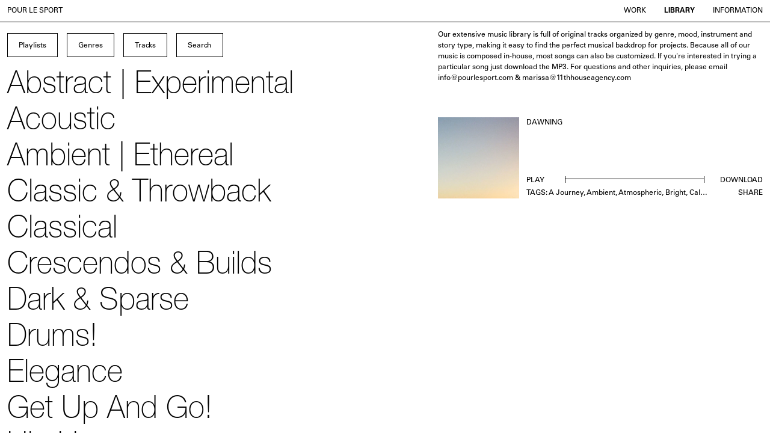

--- FILE ---
content_type: text/html; charset=UTF-8
request_url: https://www.pourlesport.com/library/dawning/
body_size: 11696
content:

<!doctype html>
<html lang="en-US" prefix="og: https://ogp.me/ns#" id="html-container" class="">
    <head>
	<meta charset="utf-8">
	<meta http-equiv="x-ua-compatible" content="ie=edge">
	<meta name="viewport" content="width=device-width, initial-scale=1.0, maximum-scale=1.0,user-scalable=0">
	<title>Dawning - Pour Le Sport Recording Co.</title>
<meta name="robots" content="follow, index, max-snippet:-1, max-video-preview:-1, max-image-preview:large"/>
<link rel="canonical" href="https://www.pourlesport.com/library/dawning/" />
<meta property="og:locale" content="en_US" />
<meta property="og:type" content="article" />
<meta property="og:title" content="Dawning - Pour Le Sport Recording Co." />
<meta property="og:url" content="https://www.pourlesport.com/library/dawning/" />
<meta property="og:site_name" content="Pour Le Sport Recording Co." />
<meta property="og:updated_time" content="2024-04-29T15:43:19+00:00" />
<meta property="og:image" content="https://www.pourlesport.com/wp-content/uploads/2020/06/b.jpeg" />
<meta property="og:image:secure_url" content="https://www.pourlesport.com/wp-content/uploads/2020/06/b.jpeg" />
<meta property="og:image:width" content="1000" />
<meta property="og:image:height" content="1000" />
<meta property="og:image:alt" content="Dawning" />
<meta property="og:image:type" content="image/jpeg" />
<meta name="twitter:card" content="summary_large_image" />
<meta name="twitter:title" content="Dawning - Pour Le Sport Recording Co." />
<meta name="twitter:image" content="https://www.pourlesport.com/wp-content/uploads/2020/06/b.jpeg" />
<style id='rank-math-toc-block-style-inline-css' type='text/css'>
.wp-block-rank-math-toc-block nav ol{counter-reset:item}.wp-block-rank-math-toc-block nav ol li{display:block}.wp-block-rank-math-toc-block nav ol li:before{content:counters(item, ".") ". ";counter-increment:item}

</style>
<style id='classic-theme-styles-inline-css' type='text/css'>
/*! This file is auto-generated */
.wp-block-button__link{color:#fff;background-color:#32373c;border-radius:9999px;box-shadow:none;text-decoration:none;padding:calc(.667em + 2px) calc(1.333em + 2px);font-size:1.125em}.wp-block-file__button{background:#32373c;color:#fff;text-decoration:none}
</style>
<style id='global-styles-inline-css' type='text/css'>
body{--wp--preset--color--black: #000000;--wp--preset--color--cyan-bluish-gray: #abb8c3;--wp--preset--color--white: #ffffff;--wp--preset--color--pale-pink: #f78da7;--wp--preset--color--vivid-red: #cf2e2e;--wp--preset--color--luminous-vivid-orange: #ff6900;--wp--preset--color--luminous-vivid-amber: #fcb900;--wp--preset--color--light-green-cyan: #7bdcb5;--wp--preset--color--vivid-green-cyan: #00d084;--wp--preset--color--pale-cyan-blue: #8ed1fc;--wp--preset--color--vivid-cyan-blue: #0693e3;--wp--preset--color--vivid-purple: #9b51e0;--wp--preset--gradient--vivid-cyan-blue-to-vivid-purple: linear-gradient(135deg,rgba(6,147,227,1) 0%,rgb(155,81,224) 100%);--wp--preset--gradient--light-green-cyan-to-vivid-green-cyan: linear-gradient(135deg,rgb(122,220,180) 0%,rgb(0,208,130) 100%);--wp--preset--gradient--luminous-vivid-amber-to-luminous-vivid-orange: linear-gradient(135deg,rgba(252,185,0,1) 0%,rgba(255,105,0,1) 100%);--wp--preset--gradient--luminous-vivid-orange-to-vivid-red: linear-gradient(135deg,rgba(255,105,0,1) 0%,rgb(207,46,46) 100%);--wp--preset--gradient--very-light-gray-to-cyan-bluish-gray: linear-gradient(135deg,rgb(238,238,238) 0%,rgb(169,184,195) 100%);--wp--preset--gradient--cool-to-warm-spectrum: linear-gradient(135deg,rgb(74,234,220) 0%,rgb(151,120,209) 20%,rgb(207,42,186) 40%,rgb(238,44,130) 60%,rgb(251,105,98) 80%,rgb(254,248,76) 100%);--wp--preset--gradient--blush-light-purple: linear-gradient(135deg,rgb(255,206,236) 0%,rgb(152,150,240) 100%);--wp--preset--gradient--blush-bordeaux: linear-gradient(135deg,rgb(254,205,165) 0%,rgb(254,45,45) 50%,rgb(107,0,62) 100%);--wp--preset--gradient--luminous-dusk: linear-gradient(135deg,rgb(255,203,112) 0%,rgb(199,81,192) 50%,rgb(65,88,208) 100%);--wp--preset--gradient--pale-ocean: linear-gradient(135deg,rgb(255,245,203) 0%,rgb(182,227,212) 50%,rgb(51,167,181) 100%);--wp--preset--gradient--electric-grass: linear-gradient(135deg,rgb(202,248,128) 0%,rgb(113,206,126) 100%);--wp--preset--gradient--midnight: linear-gradient(135deg,rgb(2,3,129) 0%,rgb(40,116,252) 100%);--wp--preset--font-size--small: 13px;--wp--preset--font-size--medium: 20px;--wp--preset--font-size--large: 36px;--wp--preset--font-size--x-large: 42px;--wp--preset--spacing--20: 0.44rem;--wp--preset--spacing--30: 0.67rem;--wp--preset--spacing--40: 1rem;--wp--preset--spacing--50: 1.5rem;--wp--preset--spacing--60: 2.25rem;--wp--preset--spacing--70: 3.38rem;--wp--preset--spacing--80: 5.06rem;--wp--preset--shadow--natural: 6px 6px 9px rgba(0, 0, 0, 0.2);--wp--preset--shadow--deep: 12px 12px 50px rgba(0, 0, 0, 0.4);--wp--preset--shadow--sharp: 6px 6px 0px rgba(0, 0, 0, 0.2);--wp--preset--shadow--outlined: 6px 6px 0px -3px rgba(255, 255, 255, 1), 6px 6px rgba(0, 0, 0, 1);--wp--preset--shadow--crisp: 6px 6px 0px rgba(0, 0, 0, 1);}:where(.is-layout-flex){gap: 0.5em;}:where(.is-layout-grid){gap: 0.5em;}body .is-layout-flex{display: flex;}body .is-layout-flex{flex-wrap: wrap;align-items: center;}body .is-layout-flex > *{margin: 0;}body .is-layout-grid{display: grid;}body .is-layout-grid > *{margin: 0;}:where(.wp-block-columns.is-layout-flex){gap: 2em;}:where(.wp-block-columns.is-layout-grid){gap: 2em;}:where(.wp-block-post-template.is-layout-flex){gap: 1.25em;}:where(.wp-block-post-template.is-layout-grid){gap: 1.25em;}.has-black-color{color: var(--wp--preset--color--black) !important;}.has-cyan-bluish-gray-color{color: var(--wp--preset--color--cyan-bluish-gray) !important;}.has-white-color{color: var(--wp--preset--color--white) !important;}.has-pale-pink-color{color: var(--wp--preset--color--pale-pink) !important;}.has-vivid-red-color{color: var(--wp--preset--color--vivid-red) !important;}.has-luminous-vivid-orange-color{color: var(--wp--preset--color--luminous-vivid-orange) !important;}.has-luminous-vivid-amber-color{color: var(--wp--preset--color--luminous-vivid-amber) !important;}.has-light-green-cyan-color{color: var(--wp--preset--color--light-green-cyan) !important;}.has-vivid-green-cyan-color{color: var(--wp--preset--color--vivid-green-cyan) !important;}.has-pale-cyan-blue-color{color: var(--wp--preset--color--pale-cyan-blue) !important;}.has-vivid-cyan-blue-color{color: var(--wp--preset--color--vivid-cyan-blue) !important;}.has-vivid-purple-color{color: var(--wp--preset--color--vivid-purple) !important;}.has-black-background-color{background-color: var(--wp--preset--color--black) !important;}.has-cyan-bluish-gray-background-color{background-color: var(--wp--preset--color--cyan-bluish-gray) !important;}.has-white-background-color{background-color: var(--wp--preset--color--white) !important;}.has-pale-pink-background-color{background-color: var(--wp--preset--color--pale-pink) !important;}.has-vivid-red-background-color{background-color: var(--wp--preset--color--vivid-red) !important;}.has-luminous-vivid-orange-background-color{background-color: var(--wp--preset--color--luminous-vivid-orange) !important;}.has-luminous-vivid-amber-background-color{background-color: var(--wp--preset--color--luminous-vivid-amber) !important;}.has-light-green-cyan-background-color{background-color: var(--wp--preset--color--light-green-cyan) !important;}.has-vivid-green-cyan-background-color{background-color: var(--wp--preset--color--vivid-green-cyan) !important;}.has-pale-cyan-blue-background-color{background-color: var(--wp--preset--color--pale-cyan-blue) !important;}.has-vivid-cyan-blue-background-color{background-color: var(--wp--preset--color--vivid-cyan-blue) !important;}.has-vivid-purple-background-color{background-color: var(--wp--preset--color--vivid-purple) !important;}.has-black-border-color{border-color: var(--wp--preset--color--black) !important;}.has-cyan-bluish-gray-border-color{border-color: var(--wp--preset--color--cyan-bluish-gray) !important;}.has-white-border-color{border-color: var(--wp--preset--color--white) !important;}.has-pale-pink-border-color{border-color: var(--wp--preset--color--pale-pink) !important;}.has-vivid-red-border-color{border-color: var(--wp--preset--color--vivid-red) !important;}.has-luminous-vivid-orange-border-color{border-color: var(--wp--preset--color--luminous-vivid-orange) !important;}.has-luminous-vivid-amber-border-color{border-color: var(--wp--preset--color--luminous-vivid-amber) !important;}.has-light-green-cyan-border-color{border-color: var(--wp--preset--color--light-green-cyan) !important;}.has-vivid-green-cyan-border-color{border-color: var(--wp--preset--color--vivid-green-cyan) !important;}.has-pale-cyan-blue-border-color{border-color: var(--wp--preset--color--pale-cyan-blue) !important;}.has-vivid-cyan-blue-border-color{border-color: var(--wp--preset--color--vivid-cyan-blue) !important;}.has-vivid-purple-border-color{border-color: var(--wp--preset--color--vivid-purple) !important;}.has-vivid-cyan-blue-to-vivid-purple-gradient-background{background: var(--wp--preset--gradient--vivid-cyan-blue-to-vivid-purple) !important;}.has-light-green-cyan-to-vivid-green-cyan-gradient-background{background: var(--wp--preset--gradient--light-green-cyan-to-vivid-green-cyan) !important;}.has-luminous-vivid-amber-to-luminous-vivid-orange-gradient-background{background: var(--wp--preset--gradient--luminous-vivid-amber-to-luminous-vivid-orange) !important;}.has-luminous-vivid-orange-to-vivid-red-gradient-background{background: var(--wp--preset--gradient--luminous-vivid-orange-to-vivid-red) !important;}.has-very-light-gray-to-cyan-bluish-gray-gradient-background{background: var(--wp--preset--gradient--very-light-gray-to-cyan-bluish-gray) !important;}.has-cool-to-warm-spectrum-gradient-background{background: var(--wp--preset--gradient--cool-to-warm-spectrum) !important;}.has-blush-light-purple-gradient-background{background: var(--wp--preset--gradient--blush-light-purple) !important;}.has-blush-bordeaux-gradient-background{background: var(--wp--preset--gradient--blush-bordeaux) !important;}.has-luminous-dusk-gradient-background{background: var(--wp--preset--gradient--luminous-dusk) !important;}.has-pale-ocean-gradient-background{background: var(--wp--preset--gradient--pale-ocean) !important;}.has-electric-grass-gradient-background{background: var(--wp--preset--gradient--electric-grass) !important;}.has-midnight-gradient-background{background: var(--wp--preset--gradient--midnight) !important;}.has-small-font-size{font-size: var(--wp--preset--font-size--small) !important;}.has-medium-font-size{font-size: var(--wp--preset--font-size--medium) !important;}.has-large-font-size{font-size: var(--wp--preset--font-size--large) !important;}.has-x-large-font-size{font-size: var(--wp--preset--font-size--x-large) !important;}
.wp-block-navigation a:where(:not(.wp-element-button)){color: inherit;}
:where(.wp-block-post-template.is-layout-flex){gap: 1.25em;}:where(.wp-block-post-template.is-layout-grid){gap: 1.25em;}
:where(.wp-block-columns.is-layout-flex){gap: 2em;}:where(.wp-block-columns.is-layout-grid){gap: 2em;}
.wp-block-pullquote{font-size: 1.5em;line-height: 1.6;}
</style>
<link rel="stylesheet" href="/wp-content/themes/pourlesport/dist/css/main.css">
<!-- Global site tag (gtag.js) - Google Analytics -->
<script async src="https://www.googletagmanager.com/gtag/js?id=G-L35HET6Z15"></script>
<script>
  window.dataLayer = window.dataLayer || [];
  function gtag(){dataLayer.push(arguments);}
  gtag('js', new Date());

  gtag('config', 'G-L35HET6Z15');
</script><link rel="icon" href="/wp-content/uploads/2024/05/cropped-Pour-Le-Sport-Recording-Co-Prelude-in-Cmaj-Theorbo-mp3-image-32x32.jpg" sizes="32x32" />
<link rel="icon" href="/wp-content/uploads/2024/05/cropped-Pour-Le-Sport-Recording-Co-Prelude-in-Cmaj-Theorbo-mp3-image-192x192.jpg" sizes="192x192" />
<link rel="apple-touch-icon" href="/wp-content/uploads/2024/05/cropped-Pour-Le-Sport-Recording-Co-Prelude-in-Cmaj-Theorbo-mp3-image-180x180.jpg" />
<meta name="msapplication-TileImage" content="/wp-content/uploads/2024/05/cropped-Pour-Le-Sport-Recording-Co-Prelude-in-Cmaj-Theorbo-mp3-image-270x270.jpg" />
</head>

	<body class="library-template-default single single-library postid-1335 body dawning sidebar-primary" data-siteurl="https://www.pourlesport.com" spellcheck="false" autocomplete="off">
		<div id="loader"></div>
        <header class="header container-fluid pxy-w text-uppercase flex-cols">
	<div class="header-left col-25">
		<h1 class="text-header">
			<a class="no-underline" href="https://www.pourlesport.com" data-swup-transition="main">Pour le Sport</a>
		</h1>
	</div>
	<div class="header-right col-75 align-right">
		<div class="header-menu">
			<ul id="menu-main" class="menu"><li class="active menu-item menu-work"><a href="/" data-swup-transition="main">Work</a></li>
<li class="active menu-item menu-library"><a href="/library" data-swup-transition="main">Library</a></li>
<li class="menu-item menu-information"><a href="https://www.pourlesport.com/information/" data-swup-transition="main">Information</a></li>
</ul>		</div>
	</div>
</header>

        <main id="main" class="main-container">
            <div class="view view-library transition-fade" data-router-view="library" id="swup">
	<div class="container-fluid container-library">
	<div class="library-buttons">
		<div class="button" data-content="playlists">Playlists</div>
		<div class="button" data-content="genres">Genres</div>
		<a class="button" href="/tracks">Tracks</a>
		<div class="button button-search"><span>Search</span><input type="search" id="search" name="q" spellcheck="false" autocomplete="off"></div>
	</div>
	<ul class="library-list text-lg list-playlists">
		<!-- <li class="library-item is-separator library-header text-uppercase">Playlists</li> -->
					<li class="library-item playlist" id="playlist-" data-term="abstract | experimental">
				<a href="/playlists/abstract-experimental/" class="hover-skew" data-swup-transition="side">
					Abstract | Experimental				</a>
			</li>
					<li class="library-item playlist" id="playlist-" data-term="acoustic">
				<a href="/playlists/acoustic/" class="hover-skew" data-swup-transition="side">
					Acoustic				</a>
			</li>
					<li class="library-item playlist" id="playlist-" data-term="ambient | ethereal">
				<a href="/playlists/ambient-ethereal/" class="hover-skew" data-swup-transition="side">
					Ambient | Ethereal				</a>
			</li>
					<li class="library-item playlist" id="playlist-" data-term="classic &amp; throwback">
				<a href="/playlists/classic-throwback/" class="hover-skew" data-swup-transition="side">
					Classic &amp; Throwback				</a>
			</li>
					<li class="library-item playlist" id="playlist-" data-term="classical">
				<a href="/playlists/classical/" class="hover-skew" data-swup-transition="side">
					Classical				</a>
			</li>
					<li class="library-item playlist" id="playlist-" data-term="crescendos &amp; builds">
				<a href="/playlists/crescendos-builds/" class="hover-skew" data-swup-transition="side">
					Crescendos &amp; Builds				</a>
			</li>
					<li class="library-item playlist" id="playlist-" data-term="dark &amp; sparse">
				<a href="/playlists/dark-sparse/" class="hover-skew" data-swup-transition="side">
					Dark &amp; Sparse				</a>
			</li>
					<li class="library-item playlist" id="playlist-" data-term="drums!">
				<a href="/playlists/drums/" class="hover-skew" data-swup-transition="side">
					Drums!				</a>
			</li>
					<li class="library-item playlist" id="playlist-" data-term="elegance">
				<a href="/playlists/elegance/" class="hover-skew" data-swup-transition="side">
					Elegance				</a>
			</li>
					<li class="library-item playlist" id="playlist-" data-term="get up and go!">
				<a href="/playlists/get-up-and-go/" class="hover-skew" data-swup-transition="side">
					Get Up And Go!				</a>
			</li>
					<li class="library-item playlist" id="playlist-" data-term="hip hop">
				<a href="/playlists/hip-hop/" class="hover-skew" data-swup-transition="side">
					Hip Hop				</a>
			</li>
					<li class="library-item playlist" id="playlist-" data-term="mysterious &amp; moody">
				<a href="/playlists/mysterious-moody/" class="hover-skew" data-swup-transition="side">
					Mysterious &amp; Moody				</a>
			</li>
					<li class="library-item playlist" id="playlist-" data-term="percussive!">
				<a href="/playlists/percussive/" class="hover-skew" data-swup-transition="side">
					Percussive!				</a>
			</li>
					<li class="library-item playlist" id="playlist-" data-term="piano">
				<a href="/playlists/piano/" class="hover-skew" data-swup-transition="side">
					Piano				</a>
			</li>
					<li class="library-item playlist" id="playlist-" data-term="rock n roll">
				<a href="/playlists/rock-n-roll/" class="hover-skew" data-swup-transition="side">
					Rock N Roll				</a>
			</li>
					<li class="library-item playlist" id="playlist-" data-term="sound design">
				<a href="/playlists/sound-design/" class="hover-skew" data-swup-transition="side">
					Sound Design				</a>
			</li>
					<li class="library-item playlist" id="playlist-" data-term="swagger">
				<a href="/playlists/swagger/" class="hover-skew" data-swup-transition="side">
					Swagger				</a>
			</li>
					<li class="library-item playlist" id="playlist-" data-term="upbeat + uplifting">
				<a href="/playlists/uplifting-upbeat/" class="hover-skew" data-swup-transition="side">
					Upbeat + Uplifting				</a>
			</li>
					<li class="library-item playlist" id="playlist-" data-term="vibe">
				<a href="/playlists/vibe/" class="hover-skew" data-swup-transition="side">
					Vibe				</a>
			</li>
					<li class="library-item playlist" id="playlist-" data-term="vintage">
				<a href="/playlists/vintage/" class="hover-skew" data-swup-transition="side">
					Vintage				</a>
			</li>
					<li class="library-item playlist" id="playlist-" data-term="vocals">
				<a href="/playlists/vocals/" class="hover-skew" data-swup-transition="side">
					Vocals				</a>
			</li>
					<li class="library-item playlist" id="playlist-" data-term="whimsical synths">
				<a href="/playlists/whimsical-synths/" class="hover-skew" data-swup-transition="side">
					Whimsical Synths				</a>
			</li>
			</ul>
	<ul class="library-list text-lg list-genres">
		<!-- <li class="library-item is-separator library-header text-uppercase">Genres</li> -->
						<li class="library-item is-separator letter-A" data-letter="A">A</li>
						<li class="library-item letter-A" id="letter-a-journey" data-term="a journey">
				<a href="/genres/a-journey/" class="hover-skew" data-swup-transition="side">
					A Journey				</a>
			</li>
						<li class="library-item letter-A" id="letter-acoustic" data-term="acoustic">
				<a href="/genres/acoustic/" class="hover-skew" data-swup-transition="side">
					Acoustic				</a>
			</li>
						<li class="library-item letter-A" id="letter-acoustic-guitar" data-term="acoustic guitar">
				<a href="/genres/acoustic-guitar/" class="hover-skew" data-swup-transition="side">
					Acoustic Guitar				</a>
			</li>
						<li class="library-item letter-A" id="letter-aggressive" data-term="aggressive">
				<a href="/genres/aggressive/" class="hover-skew" data-swup-transition="side">
					Aggressive				</a>
			</li>
						<li class="library-item letter-A" id="letter-ambient" data-term="ambient">
				<a href="/genres/ambient/" class="hover-skew" data-swup-transition="side">
					Ambient				</a>
			</li>
						<li class="library-item letter-A" id="letter-atmospheric" data-term="atmospheric">
				<a href="/genres/atmospheric/" class="hover-skew" data-swup-transition="side">
					Atmospheric				</a>
			</li>
							<li class="library-item is-separator letter-B" data-letter="B">B</li>
						<li class="library-item letter-B" id="letter-beats" data-term="beats">
				<a href="/genres/beats/" class="hover-skew" data-swup-transition="side">
					Beats				</a>
			</li>
						<li class="library-item letter-B" id="letter-big-drums" data-term="big drums">
				<a href="/genres/big-drums/" class="hover-skew" data-swup-transition="side">
					Big Drums				</a>
			</li>
						<li class="library-item letter-B" id="letter-blues" data-term="blues">
				<a href="/genres/blues/" class="hover-skew" data-swup-transition="side">
					Blues				</a>
			</li>
						<li class="library-item letter-B" id="letter-bold" data-term="bold">
				<a href="/genres/bold/" class="hover-skew" data-swup-transition="side">
					Bold				</a>
			</li>
						<li class="library-item letter-B" id="letter-bouncy" data-term="bouncy">
				<a href="/genres/bouncy/" class="hover-skew" data-swup-transition="side">
					Bouncy				</a>
			</li>
						<li class="library-item letter-B" id="letter-bright" data-term="bright">
				<a href="/genres/bright/" class="hover-skew" data-swup-transition="side">
					Bright				</a>
			</li>
						<li class="library-item letter-B" id="letter-building" data-term="building">
				<a href="/genres/building/" class="hover-skew" data-swup-transition="side">
					Building				</a>
			</li>
							<li class="library-item is-separator letter-C" data-letter="C">C</li>
						<li class="library-item letter-C" id="letter-calm" data-term="calm">
				<a href="/genres/calm/" class="hover-skew" data-swup-transition="side">
					Calm				</a>
			</li>
						<li class="library-item letter-C" id="letter-celebratory" data-term="celebratory">
				<a href="/genres/celebratory/" class="hover-skew" data-swup-transition="side">
					Celebratory				</a>
			</li>
						<li class="library-item letter-C" id="letter-cheerful" data-term="cheerful">
				<a href="/genres/cheerful/" class="hover-skew" data-swup-transition="side">
					Cheerful				</a>
			</li>
						<li class="library-item letter-C" id="letter-cinematic" data-term="cinematic">
				<a href="/genres/cinematic/" class="hover-skew" data-swup-transition="side">
					Cinematic				</a>
			</li>
						<li class="library-item letter-C" id="letter-claps" data-term="claps">
				<a href="/genres/claps/" class="hover-skew" data-swup-transition="side">
					Claps				</a>
			</li>
						<li class="library-item letter-C" id="letter-clarinet" data-term="clarinet">
				<a href="/genres/clarinet/" class="hover-skew" data-swup-transition="side">
					Clarinet				</a>
			</li>
						<li class="library-item letter-C" id="letter-classical" data-term="classical">
				<a href="/genres/classical/" class="hover-skew" data-swup-transition="side">
					Classical				</a>
			</li>
						<li class="library-item letter-C" id="letter-cold" data-term="cold">
				<a href="/genres/cold/" class="hover-skew" data-swup-transition="side">
					Cold				</a>
			</li>
						<li class="library-item letter-C" id="letter-confident" data-term="confident">
				<a href="/genres/confident/" class="hover-skew" data-swup-transition="side">
					Confident				</a>
			</li>
						<li class="library-item letter-C" id="letter-country" data-term="country">
				<a href="/genres/country/" class="hover-skew" data-swup-transition="side">
					Country				</a>
			</li>
							<li class="library-item is-separator letter-D" data-letter="D">D</li>
						<li class="library-item letter-D" id="letter-dance" data-term="dance">
				<a href="/genres/dance/" class="hover-skew" data-swup-transition="side">
					Dance				</a>
			</li>
						<li class="library-item letter-D" id="letter-dark" data-term="dark">
				<a href="/genres/dark/" class="hover-skew" data-swup-transition="side">
					Dark				</a>
			</li>
						<li class="library-item letter-D" id="letter-delicate" data-term="delicate">
				<a href="/genres/delicate/" class="hover-skew" data-swup-transition="side">
					Delicate				</a>
			</li>
						<li class="library-item letter-D" id="letter-drum-machine" data-term="drum machine">
				<a href="/genres/drum-machine/" class="hover-skew" data-swup-transition="side">
					Drum Machine				</a>
			</li>
						<li class="library-item letter-D" id="letter-drums" data-term="drums">
				<a href="/genres/drums/" class="hover-skew" data-swup-transition="side">
					Drums				</a>
			</li>
						<li class="library-item letter-D" id="letter-dynamic" data-term="dynamic">
				<a href="/genres/dynamic/" class="hover-skew" data-swup-transition="side">
					Dynamic				</a>
			</li>
							<li class="library-item is-separator letter-E" data-letter="E">E</li>
						<li class="library-item letter-E" id="letter-electric-guitar" data-term="electric guitar">
				<a href="/genres/electric-guitar/" class="hover-skew" data-swup-transition="side">
					Electric Guitar				</a>
			</li>
						<li class="library-item letter-E" id="letter-electronic" data-term="electronic">
				<a href="/genres/electronic/" class="hover-skew" data-swup-transition="side">
					Electronic				</a>
			</li>
						<li class="library-item letter-E" id="letter-elegant" data-term="elegant">
				<a href="/genres/elegant/" class="hover-skew" data-swup-transition="side">
					Elegant				</a>
			</li>
						<li class="library-item letter-E" id="letter-emotional" data-term="emotional">
				<a href="/genres/emotional/" class="hover-skew" data-swup-transition="side">
					Emotional				</a>
			</li>
						<li class="library-item letter-E" id="letter-empowering" data-term="empowering">
				<a href="/genres/empowering/" class="hover-skew" data-swup-transition="side">
					Empowering				</a>
			</li>
						<li class="library-item letter-E" id="letter-energetic" data-term="energetic">
				<a href="/genres/energetic/" class="hover-skew" data-swup-transition="side">
					Energetic				</a>
			</li>
						<li class="library-item letter-E" id="letter-epic" data-term="epic">
				<a href="/genres/epic/" class="hover-skew" data-swup-transition="side">
					Epic				</a>
			</li>
						<li class="library-item letter-E" id="letter-ethereal" data-term="ethereal">
				<a href="/genres/ethereal/" class="hover-skew" data-swup-transition="side">
					Ethereal				</a>
			</li>
						<li class="library-item letter-E" id="letter-exciting" data-term="exciting">
				<a href="/genres/exciting/" class="hover-skew" data-swup-transition="side">
					Exciting				</a>
			</li>
						<li class="library-item letter-E" id="letter-exhilarating" data-term="exhilarating">
				<a href="/genres/exhilarating/" class="hover-skew" data-swup-transition="side">
					Exhilarating				</a>
			</li>
							<li class="library-item is-separator letter-F" data-letter="F">F</li>
						<li class="library-item letter-F" id="letter-female-vocals" data-term="female vocals">
				<a href="/genres/female-vocals/" class="hover-skew" data-swup-transition="side">
					Female Vocals				</a>
			</li>
						<li class="library-item letter-F" id="letter-folk" data-term="folk">
				<a href="/genres/folk/" class="hover-skew" data-swup-transition="side">
					Folk				</a>
			</li>
						<li class="library-item letter-F" id="letter-fun" data-term="fun">
				<a href="/genres/fun/" class="hover-skew" data-swup-transition="side">
					Fun				</a>
			</li>
						<li class="library-item letter-F" id="letter-funk" data-term="funk">
				<a href="/genres/funk/" class="hover-skew" data-swup-transition="side">
					Funk				</a>
			</li>
							<li class="library-item is-separator letter-G" data-letter="G">G</li>
						<li class="library-item letter-G" id="letter-gritty" data-term="gritty">
				<a href="/genres/gritty/" class="hover-skew" data-swup-transition="side">
					Gritty				</a>
			</li>
							<li class="library-item is-separator letter-H" data-letter="H">H</li>
						<li class="library-item letter-H" id="letter-happy" data-term="happy">
				<a href="/genres/happy/" class="hover-skew" data-swup-transition="side">
					Happy				</a>
			</li>
						<li class="library-item letter-H" id="letter-hip-hop" data-term="hip hop">
				<a href="/genres/hip-hop/" class="hover-skew" data-swup-transition="side">
					Hip Hop				</a>
			</li>
						<li class="library-item letter-H" id="letter-horns" data-term="horns">
				<a href="/genres/horns/" class="hover-skew" data-swup-transition="side">
					Horns				</a>
			</li>
						<li class="library-item letter-H" id="letter-hypnotic" data-term="hypnotic">
				<a href="/genres/hypnotic/" class="hover-skew" data-swup-transition="side">
					Hypnotic				</a>
			</li>
							<li class="library-item is-separator letter-I" data-letter="I">I</li>
						<li class="library-item letter-I" id="letter-indie" data-term="indie">
				<a href="/genres/indie/" class="hover-skew" data-swup-transition="side">
					Indie				</a>
			</li>
						<li class="library-item letter-I" id="letter-inspiring" data-term="inspiring">
				<a href="/genres/inspiring/" class="hover-skew" data-swup-transition="side">
					Inspiring				</a>
			</li>
						<li class="library-item letter-I" id="letter-instrumental" data-term="instrumental">
				<a href="/genres/instrumental/" class="hover-skew" data-swup-transition="side">
					Instrumental				</a>
			</li>
							<li class="library-item is-separator letter-J" data-letter="J">J</li>
						<li class="library-item letter-J" id="letter-joyous" data-term="joyous">
				<a href="/genres/joyous/" class="hover-skew" data-swup-transition="side">
					Joyous				</a>
			</li>
							<li class="library-item is-separator letter-L" data-letter="L">L</li>
						<li class="library-item letter-L" id="letter-light" data-term="light">
				<a href="/genres/light/" class="hover-skew" data-swup-transition="side">
					Light				</a>
			</li>
						<li class="library-item letter-L" id="letter-lush" data-term="lush">
				<a href="/genres/lush/" class="hover-skew" data-swup-transition="side">
					Lush				</a>
			</li>
						<li class="library-item letter-L" id="letter-luxurious" data-term="luxurious">
				<a href="/genres/luxurious/" class="hover-skew" data-swup-transition="side">
					Luxurious				</a>
			</li>
							<li class="library-item is-separator letter-M" data-letter="M">M</li>
						<li class="library-item letter-M" id="letter-male-vocals" data-term="male vocals">
				<a href="/genres/male-vocals/" class="hover-skew" data-swup-transition="side">
					Male Vocals				</a>
			</li>
						<li class="library-item letter-M" id="letter-mechanical" data-term="mechanical">
				<a href="/genres/mechanical/" class="hover-skew" data-swup-transition="side">
					Mechanical				</a>
			</li>
						<li class="library-item letter-M" id="letter-meditative" data-term="meditative">
				<a href="/genres/meditative/" class="hover-skew" data-swup-transition="side">
					Meditative				</a>
			</li>
						<li class="library-item letter-M" id="letter-melancholic" data-term="melancholic">
				<a href="/genres/melancholic/" class="hover-skew" data-swup-transition="side">
					Melancholic				</a>
			</li>
						<li class="library-item letter-M" id="letter-minimal" data-term="minimal">
				<a href="/genres/minimal/" class="hover-skew" data-swup-transition="side">
					Minimal				</a>
			</li>
						<li class="library-item letter-M" id="letter-mysterious" data-term="mysterious">
				<a href="/genres/mysterious/" class="hover-skew" data-swup-transition="side">
					Mysterious				</a>
			</li>
							<li class="library-item is-separator letter-O" data-letter="O">O</li>
						<li class="library-item letter-O" id="letter-optimistic" data-term="optimistic">
				<a href="/genres/optimistic/" class="hover-skew" data-swup-transition="side">
					Optimistic				</a>
			</li>
						<li class="library-item letter-O" id="letter-orchestral" data-term="orchestral">
				<a href="/genres/orchestral/" class="hover-skew" data-swup-transition="side">
					Orchestral				</a>
			</li>
						<li class="library-item letter-O" id="letter-organic" data-term="organic">
				<a href="/genres/organic/" class="hover-skew" data-swup-transition="side">
					Organic				</a>
			</li>
							<li class="library-item is-separator letter-P" data-letter="P">P</li>
						<li class="library-item letter-P" id="letter-peaceful" data-term="peaceful">
				<a href="/genres/peaceful/" class="hover-skew" data-swup-transition="side">
					Peaceful				</a>
			</li>
						<li class="library-item letter-P" id="letter-percussion" data-term="percussion">
				<a href="/genres/percussion/" class="hover-skew" data-swup-transition="side">
					Percussion				</a>
			</li>
						<li class="library-item letter-P" id="letter-piano" data-term="piano">
				<a href="/genres/piano/" class="hover-skew" data-swup-transition="side">
					Piano				</a>
			</li>
							<li class="library-item is-separator letter-p" data-letter="p">p</li>
						<li class="library-item letter-p" id="letter-play" data-term="play">
				<a href="/genres/play/" class="hover-skew" data-swup-transition="side">
					play				</a>
			</li>
							<li class="library-item is-separator letter-P" data-letter="P">P</li>
						<li class="library-item letter-P" id="letter-playful" data-term="playful">
				<a href="/genres/playful/" class="hover-skew" data-swup-transition="side">
					Playful				</a>
			</li>
						<li class="library-item letter-P" id="letter-pop" data-term="pop">
				<a href="/genres/pop/" class="hover-skew" data-swup-transition="side">
					Pop				</a>
			</li>
						<li class="library-item letter-P" id="letter-positive" data-term="positive">
				<a href="/genres/positive/" class="hover-skew" data-swup-transition="side">
					Positive				</a>
			</li>
						<li class="library-item letter-P" id="letter-pulsing" data-term="pulsing">
				<a href="/genres/pulsing/" class="hover-skew" data-swup-transition="side">
					Pulsing				</a>
			</li>
							<li class="library-item is-separator letter-Q" data-letter="Q">Q</li>
						<li class="library-item letter-Q" id="letter-quirky" data-term="quirky">
				<a href="/genres/quirky/" class="hover-skew" data-swup-transition="side">
					Quirky				</a>
			</li>
							<li class="library-item is-separator letter-R" data-letter="R">R</li>
						<li class="library-item letter-R" id="letter-reflective" data-term="reflective">
				<a href="/genres/reflective/" class="hover-skew" data-swup-transition="side">
					Reflective				</a>
			</li>
						<li class="library-item letter-R" id="letter-rnb" data-term="rnb">
				<a href="/genres/rnb/" class="hover-skew" data-swup-transition="side">
					RnB				</a>
			</li>
						<li class="library-item letter-R" id="letter-rock" data-term="rock">
				<a href="/genres/rock/" class="hover-skew" data-swup-transition="side">
					Rock				</a>
			</li>
						<li class="library-item letter-R" id="letter-romantic" data-term="romantic">
				<a href="/genres/romantic/" class="hover-skew" data-swup-transition="side">
					Romantic				</a>
			</li>
							<li class="library-item is-separator letter-S" data-letter="S">S</li>
						<li class="library-item letter-S" id="letter-sad" data-term="sad">
				<a href="/genres/sad/" class="hover-skew" data-swup-transition="side">
					Sad				</a>
			</li>
						<li class="library-item letter-S" id="letter-sentimental" data-term="sentimental">
				<a href="/genres/sentimental/" class="hover-skew" data-swup-transition="side">
					Sentimental				</a>
			</li>
						<li class="library-item letter-S" id="letter-snaps" data-term="snaps">
				<a href="/genres/snaps/" class="hover-skew" data-swup-transition="side">
					Snaps				</a>
			</li>
						<li class="library-item letter-S" id="letter-soaring" data-term="soaring">
				<a href="/genres/soaring/" class="hover-skew" data-swup-transition="side">
					Soaring				</a>
			</li>
						<li class="library-item letter-S" id="letter-somber" data-term="somber">
				<a href="/genres/somber/" class="hover-skew" data-swup-transition="side">
					Somber				</a>
			</li>
						<li class="library-item letter-S" id="letter-sophisicated" data-term="sophisicated">
				<a href="/genres/sophisicated/" class="hover-skew" data-swup-transition="side">
					Sophisicated				</a>
			</li>
						<li class="library-item letter-S" id="letter-soul" data-term="soul">
				<a href="/genres/soul/" class="hover-skew" data-swup-transition="side">
					Soul				</a>
			</li>
						<li class="library-item letter-S" id="letter-sparkling" data-term="sparkling">
				<a href="/genres/sparkling/" class="hover-skew" data-swup-transition="side">
					Sparkling				</a>
			</li>
						<li class="library-item letter-S" id="letter-sparse" data-term="sparse">
				<a href="/genres/sparse/" class="hover-skew" data-swup-transition="side">
					Sparse				</a>
			</li>
						<li class="library-item letter-S" id="letter-sporadic" data-term="sporadic">
				<a href="/genres/sporadic/" class="hover-skew" data-swup-transition="side">
					Sporadic				</a>
			</li>
						<li class="library-item letter-S" id="letter-stomps" data-term="stomps">
				<a href="/genres/stomps/" class="hover-skew" data-swup-transition="side">
					Stomps				</a>
			</li>
						<li class="library-item letter-S" id="letter-strings" data-term="strings">
				<a href="/genres/strings/" class="hover-skew" data-swup-transition="side">
					Strings				</a>
			</li>
						<li class="library-item letter-S" id="letter-strong" data-term="strong">
				<a href="/genres/strong/" class="hover-skew" data-swup-transition="side">
					Strong				</a>
			</li>
						<li class="library-item letter-S" id="letter-suspenseful" data-term="suspenseful">
				<a href="/genres/suspenseful/" class="hover-skew" data-swup-transition="side">
					Suspenseful				</a>
			</li>
						<li class="library-item letter-S" id="letter-synthesizer" data-term="synthesizer">
				<a href="/genres/synthesizer/" class="hover-skew" data-swup-transition="side">
					Synthesizer				</a>
			</li>
							<li class="library-item is-separator letter-T" data-letter="T">T</li>
						<li class="library-item letter-T" id="letter-traditional" data-term="traditional">
				<a href="/genres/traditional/" class="hover-skew" data-swup-transition="side">
					Traditional				</a>
			</li>
							<li class="library-item is-separator letter-U" data-letter="U">U</li>
						<li class="library-item letter-U" id="letter-upbeat" data-term="upbeat">
				<a href="/genres/upbeat/" class="hover-skew" data-swup-transition="side">
					Upbeat				</a>
			</li>
							<li class="library-item is-separator letter-V" data-letter="V">V</li>
						<li class="library-item letter-V" id="letter-vintage" data-term="vintage">
				<a href="/genres/vintage/" class="hover-skew" data-swup-transition="side">
					Vintage				</a>
			</li>
						<li class="library-item letter-V" id="letter-vulnerable" data-term="vulnerable">
				<a href="/genres/vulnerable/" class="hover-skew" data-swup-transition="side">
					Vulnerable				</a>
			</li>
							<li class="library-item is-separator letter-W" data-letter="W">W</li>
						<li class="library-item letter-W" id="letter-whimsical" data-term="whimsical">
				<a href="/genres/whimsical/" class="hover-skew" data-swup-transition="side">
					Whimsical				</a>
			</li>
						<li class="library-item letter-W" id="letter-woodwinds" data-term="woodwinds">
				<a href="/genres/woodwinds/" class="hover-skew" data-swup-transition="side">
					Woodwinds				</a>
			</li>
							<li class="library-item is-separator letter-Y" data-letter="Y">Y</li>
						<li class="library-item letter-Y" id="letter-youthful" data-term="youthful">
				<a href="/genres/youthful/" class="hover-skew" data-swup-transition="side">
					Youthful				</a>
			</li>
				</ul>
</div>
<div class="view view-player" data-router-view="player" id="sidebar">
	<div class="player-intro text-body tt-none">
		Our extensive music library is full of original tracks organized by genre, mood, instrument and story type, making it easy to find the perfect musical backdrop for projects. Because all of our music is composed in-house, most songs can also be customized. If you're interested in trying a particular song just download the MP3. For questions and other inquiries, please email info@pourlesport.com & marissa@11thhouseagency.com	</div>
	<div class="player-item player-item-1335">
		<div class="player-thumbnail id-370">
		<div class="image" style="--aspect-ratio: 1">
			<img width="80" height="80" src="/wp-content/uploads/2020/06/b-80x80.jpeg" class="lazyload" alt="" data-src="/wp-content/uploads/2020/06/b-400x400.jpeg" decoding="async" />		</div>
	</div>
	<div class="player-content">
		<div class="player-id">1335</div>
		<div class="player-title">Dawning</div>
		<div class="player-description mb-h"></div>
		<div id="wave-1335" class="wave-container" data-id="1335" data-url="https://www.pourlesport.com/wp-content/uploads/2023/01/DAWNING_PMM_POUR-LE-SPORT.mp3"></div>
		<div id="zoom-1335"></div>
		<audio id="audio-player-1335" controls class="audio-player is-library" data-id="1335" data-plyr-config='{ "the_id": "1335" }'>
			<source src="/wp-content/uploads/2023/01/DAWNING_PMM_POUR-LE-SPORT.mp3" type="audio/mp3" />
		</audio>
		<div class="player-tags">
							<div class="player-tags-list"><span class="tags-title">Tags:</span>
				 A Journey, Ambient, Atmospheric, Bright, Calm, Electronic, Emotional, Ethereal, Instrumental, Light, Minimal, Mysterious, Optimistic, Organic, Piano, Reflective, Soaring, Synthesizer				</div>
					</div>
		<div class="player-link align-right text-uppercase">
			<div class="clipboard" data-clipboard-text="https://www.pourlesport.com/library/dawning/">Share</div>
		</div>
		<div class="player-dl align-right text-uppercase">
			<div class="download-trigger" data-id="1335" data-title="Dawning" data-url="/wp-content/uploads/2023/01/DAWNING_PMM_POUR-LE-SPORT.mp3">Download</div>
		</div>
	</div>

</div>
</div>
</div>
		</main>

		<div id="player-fixed">
	<div class="player-title"></div>
		<div class="player-ticker-viewport ticker-viewport">
			<ul class="player-ticker-list" data-ticker="list"></ul>
		</div>
	<div class="player-fixed"></div>
	<div class="player-close">X</div>
</div><div class="download-overlay">
	<div class="download-form-container">
		<div class="download-form">
			<div class="download-form-header">
				<p>By downloading this file, you are agreeing to share your email with Pour Le Sport.  Your information will always be kept private and never be sold or shared with any third party.</p>
<p>If you have any questions or would like us to put together a bespoke music pull please email <a href="mailto:info@pourlesport.com">info@pourlesport.com</a></p>
			</div>
			<form id="dl-form" class="acfe-form acf-form" action="" method="post" data-fields-class="" data-hide-error="1" data-hide-unload="1" data-hide-revalidation="0" data-errors-position="group" data-errors-class="">	<div id="acf-form-data" class="acf-hidden">
		<input type="hidden" id="_acf_screen" name="_acf_screen" value="acfe_form"/><input type="hidden" id="_acf_post_id" name="_acf_post_id" value="1335"/><input type="hidden" id="_acf_validation" name="_acf_validation" value="1"/><input type="hidden" id="_acf_form" name="_acf_form" value="[base64]"/><input type="hidden" id="_acf_nonce" name="_acf_nonce" value="b74c564624"/><input type="hidden" id="_acf_changed" name="_acf_changed" value="0"/>	</div>
	<div class="acf-fields acf-form-fields"><div class="acf-field acf-field-text acf-field--validate-email acfe-no-label" style="display:none !important;" data-name="_validate_email" data-type="text" data-key="_validate_email">
<div class="acf-label">
</div>
<div class="acf-input">
<div class="acf-input-wrap"><input type="text" id="acf-_validate_email" name="acf[_validate_email]"/></div></div>
</div>
<div class="acf-field acf-field-email acf-field-5f6c6864213bd is-required acfe-no-label" data-name="email" data-type="email" data-key="field_5f6c6864213bd" data-required="1">
<div class="acf-label">
<label for="acf-field_5f6c6864213bd"> <span class="acf-required">*</span></label></div>
<div class="acf-input">
<div class="acf-input-wrap"><input type="email" id="acf-field_5f6c6864213bd" name="acf[field_5f6c6864213bd]" placeholder="Your email address" required="required"/></div></div>
</div>
<div class="acf-field acf-field-true-false acf-field-5f6c6899213be acfe-no-label" data-name="save_email" data-type="true_false" data-key="field_5f6c6899213be">
<div class="acf-label">
</div>
<div class="acf-input">
<div class="acf-true-false">
	<input type="hidden" name="acf[field_5f6c6899213be]" value="0"/>	<label>
		<input type="checkbox" id="acf-field_5f6c6899213be" name="acf[field_5f6c6899213be]" value="1" class="" autocomplete="off"/>
				<span class="message">Save this email for future downloads</span>	</label>
</div>
</div>
</div>
<div class="acf-field acf-field-acfe-hidden acf-field-5f6c69c177c18 acf-hidden acfe-no-label" data-name="download_id" data-type="acfe_hidden" data-key="field_5f6c69c177c18">
<div class="acf-label">
</div>
<div class="acf-input">
<input type="hidden" name="acf[field_5f6c69c177c18]" value=""/></div>
</div>
</div>            <div class="acf-form-submit">
        
                <input type="submit" class="acf-button button button-primary button-large" value="Download audio file" />                <span class="acf-spinner"></span>
            </div>
            </form>			<div class="form-response"></div>
			<div class="download-form-footer">
				or <span class="download-form-close">close</span>
			</div>
		</div>
	</div>
</div>

<link rel="stylesheet" href="/wp-content/plugins/advanced-custom-fields-pro/assets/css/acf-global.css">
<link rel="stylesheet" href="/wp-content/plugins/advanced-custom-fields-pro/assets/css/acf-input.css">
<link rel="stylesheet" href="/wp-content/plugins/advanced-custom-fields-pro/pro/assets/css/acf-pro-input.css">
<link rel="stylesheet" href="/wp-content/plugins/acf-extended/assets/css/acfe-input.min.css">
<link rel="stylesheet" href="/wp-content/plugins/acf-extended/assets/css/acfe.min.css">
<script type="text/javascript" src="/wp-includes/js/jquery/jquery.min.js" id="jquery-core-js"></script>
<script type="text/javascript" src="/wp-content/themes/pourlesport/dist/js/main.min.js" id="sage/js-js"></script>
<script type="text/javascript" src="/wp-content/themes/pourlesport/dist/js/nav.min.js" id="nav/js-js"></script>
<script type="text/javascript" src="/wp-content/themes/pourlesport/dist/js/scripts.min.js" id="rc/js-js"></script>
<script type="text/javascript" src="/wp-content/plugins/advanced-custom-fields-pro/assets/js/acf.min.js" id="acf-js"></script>
<script type="text/javascript" src="/wp-content/plugins/advanced-custom-fields-pro/assets/js/acf-input.min.js" id="acf-input-js"></script>
<script type="text/javascript" src="/wp-content/plugins/advanced-custom-fields-pro/pro/assets/js/acf-pro-input.min.js" id="acf-pro-input-js"></script>
<script type="text/javascript" src="/wp-includes/js/dist/vendor/wp-polyfill-inert.min.js" id="wp-polyfill-inert-js"></script>
<script type="text/javascript" src="/wp-includes/js/dist/vendor/regenerator-runtime.min.js" id="regenerator-runtime-js"></script>
<script type="text/javascript" src="/wp-includes/js/dist/hooks.min.js" id="wp-hooks-js"></script>
<script type="text/javascript" src="/wp-content/plugins/acf-extended/assets/js/acfe.min.js" id="acf-extended-js"></script>
<script type="text/javascript" src="/wp-content/plugins/acf-extended/assets/js/acfe-input.min.js" id="acf-extended-input-js"></script>
<script>
acf.data = {"select2L10n":{"matches_1":"One result is available, press enter to select it.","matches_n":"%d results are available, use up and down arrow keys to navigate.","matches_0":"No matches found","input_too_short_1":"Please enter 1 or more characters","input_too_short_n":"Please enter %d or more characters","input_too_long_1":"Please delete 1 character","input_too_long_n":"Please delete %d characters","selection_too_long_1":"You can only select 1 item","selection_too_long_n":"You can only select %d items","load_more":"Loading more results&hellip;","searching":"Searching&hellip;","load_fail":"Loading failed"},"google_map_api":"https:\/\/maps.googleapis.com\/maps\/api\/js?libraries=places&ver=3&callback&language=en_US","datePickerL10n":{"closeText":"Done","currentText":"Today","nextText":"Next","prevText":"Prev","weekHeader":"Wk","monthNames":["January","February","March","April","May","June","July","August","September","October","November","December"],"monthNamesShort":["Jan","Feb","Mar","Apr","May","Jun","Jul","Aug","Sep","Oct","Nov","Dec"],"dayNames":["Sunday","Monday","Tuesday","Wednesday","Thursday","Friday","Saturday"],"dayNamesMin":["S","M","T","W","T","F","S"],"dayNamesShort":["Sun","Mon","Tue","Wed","Thu","Fri","Sat"]},"dateTimePickerL10n":{"timeOnlyTitle":"Choose Time","timeText":"Time","hourText":"Hour","minuteText":"Minute","secondText":"Second","millisecText":"Millisecond","microsecText":"Microsecond","timezoneText":"Time Zone","currentText":"Now","closeText":"Done","selectText":"Select","amNames":["AM","A"],"pmNames":["PM","P"]},"mimeTypeIcon":"https:\/\/www.pourlesport.com\/wp-includes\/images\/media\/default.png","mimeTypes":{"jpg|jpeg|jpe":"image\/jpeg","gif":"image\/gif","png":"image\/png","bmp":"image\/bmp","tiff|tif":"image\/tiff","webp":"image\/webp","avif":"image\/avif","ico":"image\/x-icon","heic":"image\/heic","asf|asx":"video\/x-ms-asf","wmv":"video\/x-ms-wmv","wmx":"video\/x-ms-wmx","wm":"video\/x-ms-wm","avi":"video\/avi","divx":"video\/divx","flv":"video\/x-flv","mov|qt":"video\/quicktime","mpeg|mpg|mpe":"video\/mpeg","mp4|m4v":"video\/mp4","ogv":"video\/ogg","webm":"video\/webm","mkv":"video\/x-matroska","3gp|3gpp":"video\/3gpp","3g2|3gp2":"video\/3gpp2","txt|asc|c|cc|h|srt":"text\/plain","csv":"text\/csv","tsv":"text\/tab-separated-values","ics":"text\/calendar","rtx":"text\/richtext","css":"text\/css","vtt":"text\/vtt","dfxp":"application\/ttaf+xml","mp3|m4a|m4b":"audio\/mpeg","aac":"audio\/aac","ra|ram":"audio\/x-realaudio","wav":"audio\/wav","ogg|oga":"audio\/ogg","flac":"audio\/flac","mid|midi":"audio\/midi","wma":"audio\/x-ms-wma","wax":"audio\/x-ms-wax","mka":"audio\/x-matroska","rtf":"application\/rtf","pdf":"application\/pdf","class":"application\/java","tar":"application\/x-tar","zip":"application\/zip","gz|gzip":"application\/x-gzip","rar":"application\/rar","7z":"application\/x-7z-compressed","psd":"application\/octet-stream","xcf":"application\/octet-stream","doc":"application\/msword","pot|pps|ppt":"application\/vnd.ms-powerpoint","wri":"application\/vnd.ms-write","xla|xls|xlt|xlw":"application\/vnd.ms-excel","mdb":"application\/vnd.ms-access","mpp":"application\/vnd.ms-project","docx":"application\/vnd.openxmlformats-officedocument.wordprocessingml.document","docm":"application\/vnd.ms-word.document.macroEnabled.12","dotx":"application\/vnd.openxmlformats-officedocument.wordprocessingml.template","dotm":"application\/vnd.ms-word.template.macroEnabled.12","xlsx":"application\/vnd.openxmlformats-officedocument.spreadsheetml.sheet","xlsm":"application\/vnd.ms-excel.sheet.macroEnabled.12","xlsb":"application\/vnd.ms-excel.sheet.binary.macroEnabled.12","xltx":"application\/vnd.openxmlformats-officedocument.spreadsheetml.template","xltm":"application\/vnd.ms-excel.template.macroEnabled.12","xlam":"application\/vnd.ms-excel.addin.macroEnabled.12","pptx":"application\/vnd.openxmlformats-officedocument.presentationml.presentation","pptm":"application\/vnd.ms-powerpoint.presentation.macroEnabled.12","ppsx":"application\/vnd.openxmlformats-officedocument.presentationml.slideshow","ppsm":"application\/vnd.ms-powerpoint.slideshow.macroEnabled.12","potx":"application\/vnd.openxmlformats-officedocument.presentationml.template","potm":"application\/vnd.ms-powerpoint.template.macroEnabled.12","ppam":"application\/vnd.ms-powerpoint.addin.macroEnabled.12","sldx":"application\/vnd.openxmlformats-officedocument.presentationml.slide","sldm":"application\/vnd.ms-powerpoint.slide.macroEnabled.12","onetoc|onetoc2|onetmp|onepkg":"application\/onenote","oxps":"application\/oxps","xps":"application\/vnd.ms-xpsdocument","odt":"application\/vnd.oasis.opendocument.text","odp":"application\/vnd.oasis.opendocument.presentation","ods":"application\/vnd.oasis.opendocument.spreadsheet","odg":"application\/vnd.oasis.opendocument.graphics","odc":"application\/vnd.oasis.opendocument.chart","odb":"application\/vnd.oasis.opendocument.database","odf":"application\/vnd.oasis.opendocument.formula","wp|wpd":"application\/wordperfect","key":"application\/vnd.apple.keynote","numbers":"application\/vnd.apple.numbers","pages":"application\/vnd.apple.pages","svg":"image\/svg+xml","json":"application\/json"},"acfe":{"version":"0.8.9.5","home_url":"https:\/\/www.pourlesport.com","is_admin":false,"is_user_logged_in":false},"admin_url":"https:\/\/www.pourlesport.com\/wp-admin\/","ajaxurl":"https:\/\/www.pourlesport.com\/wp-admin\/admin-ajax.php","nonce":"7605803127","acf_version":"5.9.3","wp_version":"6.5.7","browser":"chrome","locale":"en_US","rtl":false,"screen":"acfe_form","post_id":1335,"validation":true,"editor":"classic"};
</script>
<script>
acf.doAction( 'prepare' );
</script>
    </body>
</html>

--- FILE ---
content_type: text/css
request_url: https://www.pourlesport.com/wp-content/themes/pourlesport/dist/css/main.css
body_size: 13137
content:
html{box-sizing:border-box}*,*:before,*:after{box-sizing:inherit}ul[class],ol[class]{padding:0}body,h1,h2,h3,h4,p,ul[class],ol[class],li,figure,figcaption,blockquote,dl,dd{margin:0}body{min-height:100vh;scroll-behavior:smooth;text-rendering:optimizeSpeed;line-height:1.5}ul[class],ol[class]{list-style:none}a:not([class]){-webkit-text-decoration-skip:ink;text-decoration-skip-ink:auto}img{max-width:100%;display:block}article>*+*{margin-top:1em}input,button,textarea,select{font:inherit}@media (prefers-reduced-motion: reduce){*{-webkit-animation-duration:0.01ms !important;animation-duration:0.01ms !important;-webkit-animation-iteration-count:1 !important;animation-iteration-count:1 !important;transition-duration:0.01ms !important;scroll-behavior:auto !important}}h1,h2,h3,h4,h5{font-weight:normal}:root{--color-bg: #fff;--color-text: #000;--color-hover: #a7a7a7}.my-lg{margin-top:7.15rem;margin-bottom:7.15rem}@media (max-width: 767.98px){.my-lg{margin-top:7.15rem;margin-bottom:7.15rem}}.my-xl{margin-top:10.75rem;margin-bottom:10.75rem}@media (max-width: 767.98px){.my-xl{margin-top:10.75rem;margin-bottom:10.75rem}}.mt-h{margin-top:0.5rem}.mt-lh{margin-top:1.5em !important}.mt-3q{margin-top:0.75rem}.mt-1r{margin-top:1rem}.mt-0{margin-top:0}.mt-sm{margin-top:2.5rem}@media (max-width: 767.98px){.mt-sm{margin-top:4.65rem}}.mt-md{margin-top:4.65rem}@media (max-width: 767.98px){.mt-md{margin-top:4.65rem}}.mt-lg{margin-top:7.15rem}@media (max-width: 767.98px){.mt-lg{margin-top:7.15rem}}.mt-xl{margin-top:10.75rem}@media (max-width: 767.98px){.mt-xl{margin-top:10.75rem}}.mt-xxl{margin-top:14.25rem}@media (max-width: 767.98px){.mt-xxl{margin-top:14.25rem}}.mb-0{margin-bottom:0}.mb-q{margin-bottom:0.25rem}.mb-h{margin-bottom:0.5rem}.mb-3q{margin-bottom:0.75rem}.mb-1hr{margin-bottom:0.75rem}.mb-1r{margin-bottom:1rem}.mb-0{margin-bottom:0}.mb-xs{margin-bottom:1rem}@media (max-width: 767.98px){.mb-xs{margin-bottom:1rem}}.mb-sm{margin-bottom:2.5rem}@media (max-width: 767.98px){.mb-sm{margin-bottom:2.5rem}}.mb-md{margin-bottom:4.65rem}@media (max-width: 767.98px){.mb-md{margin-bottom:4.65rem}}.mb-lg{margin-bottom:7.15rem}@media (max-width: 767.98px){.mb-lg{margin-bottom:7.15rem}}.mb-xl{margin-bottom:10.75rem}@media (max-width: 767.98px){.mb-xl{margin-bottom:10.75rem}}.mb-xxl{margin-bottom:14.25rem}@media (max-width: 767.98px){.mb-xxl{margin-bottom:14.25rem}}.mx-auto{margin-left:auto;margin-right:auto}.py-w{padding-top:1rem;padding-bottom:1rem}@media (max-width: 767.98px){.py-w{padding-top:1rem;padding-bottom:1rem}}.py-sm{padding-top:2.5rem;padding-bottom:2.5rem}@media (max-width: 767.98px){.py-sm{padding-top:2.5rem;padding-bottom:2.5rem}}.py-md{padding-top:4.65rem;padding-bottom:4.65rem}@media (max-width: 767.98px){.py-md{padding-top:4.65rem;padding-bottom:4.65rem}}.py-lg{padding-top:7.15rem;padding-bottom:7.15rem}@media (max-width: 767.98px){.py-lg{padding-top:7.15rem;padding-bottom:7.15rem}}.py-xl{padding-top:10.75rem;padding-bottom:10.75rem}@media (max-width: 767.98px){.py-xl{padding-top:10.75rem;padding-bottom:10.75rem}}.pt-g{padding-top:2rem}@media (max-width: 767.98px){.pt-g{padding-top:2rem}}.pt-1r{padding-top:1rem}.pt-sm{padding-top:2.5rem}@media (max-width: 767.98px){.pt-sm{padding-top:2.5rem}}.pt-md{padding-top:4.65rem}@media (max-width: 767.98px){.pt-md{padding-top:4.65rem}}.pt-lg{padding-top:7.15rem}@media (max-width: 767.98px){.pt-lg{padding-top:7.15rem}}.pt-xl{padding-top:10.75rem}@media (max-width: 767.98px){.pt-xl{padding-top:10.75rem}}.pb-1r{padding-bottom:1rem}.pb-xs{padding-bottom:1rem}@media (max-width: 767.98px){.pb-xs{padding-bottom:1rem}}.pb-sm{padding-bottom:2.5rem}@media (max-width: 767.98px){.pb-sm{padding-bottom:2.5rem}}.pb-md{padding-bottom:4.65rem}@media (max-width: 767.98px){.pb-md{padding-bottom:4.65rem}}.pb-lg{padding-bottom:7.15rem}@media (max-width: 767.98px){.pb-lg{padding-bottom:7.15rem}}.pb-xl{padding-bottom:10.75rem}@media (max-width: 767.98px){.pb-xl{padding-bottom:10.75rem}}.px-hg{padding-left:1rem;padding-right:1rem}@media (max-width: 767.98px){.px-hg{padding-left:1rem;padding-right:1rem}}.px-g{padding-left:2rem;padding-right:2rem}@media (max-width: 767.98px){.px-g{padding-left:2rem;padding-right:2rem}}.px-sm{padding-left:2.5rem;padding-right:2.5rem}@media (max-width: 767.98px){.px-sm{padding-left:0.625rem;padding-right:0.625rem}}.pl-1r{padding-left:1rem}.pr-1r{padding-right:1rem}.px-md{padding-left:4.65rem;padding-right:4.65rem}@media (max-width: 767.98px){.px-md{padding-left:2.5rem;padding-right:2.5rem}}.pxy-md{padding:4.65rem}@media (max-width: 767.98px){.pxy-md{padding:4.65rem 2.5rem}}.pxy-lg{padding:7.15rem}@media (max-width: 767.98px){.pxy-lg{padding:7.15rem 2.5rem}}.pxy-w{padding:1rem 1rem}@media (max-width: 767.98px){.pxy-w{padding:1rem .75rem}}@-webkit-keyframes plyr-progress{to{background-position:25px 0}}@keyframes plyr-progress{to{background-position:25px 0}}@-webkit-keyframes plyr-popup{0%{opacity:0.5;-webkit-transform:translateY(10px);transform:translateY(10px)}to{opacity:1;-webkit-transform:translateY(0);transform:translateY(0)}}@keyframes plyr-popup{0%{opacity:0.5;-webkit-transform:translateY(10px);transform:translateY(10px)}to{opacity:1;-webkit-transform:translateY(0);transform:translateY(0)}}@-webkit-keyframes plyr-fade-in{from{opacity:0}to{opacity:1}}@keyframes plyr-fade-in{from{opacity:0}to{opacity:1}}.plyr{-moz-osx-font-smoothing:auto;-webkit-font-smoothing:subpixel-antialiased;-webkit-align-items:center;align-items:center;direction:ltr;display:-webkit-flex;display:flex;-webkit-flex-direction:column;flex-direction:column;font-family:Avenir, "Avenir Next", "Helvetica Neue", "Segoe UI", Helvetica, Arial, sans-serif;font-variant-numeric:tabular-nums;font-weight:500;height:100%;line-height:1.7;max-width:100%;min-width:200px;position:relative;text-shadow:none;transition:box-shadow 0.3s ease;z-index:0}.plyr audio,.plyr iframe,.plyr video{display:block;height:100%;width:100%}.plyr button{font:inherit;line-height:inherit;width:auto}.plyr:focus{outline:0}.plyr--full-ui{box-sizing:border-box}.plyr--full-ui *,.plyr--full-ui ::after,.plyr--full-ui ::before{box-sizing:inherit}.plyr--full-ui a,.plyr--full-ui button,.plyr--full-ui input,.plyr--full-ui label{touch-action:manipulation}.plyr__badge{background:#4a5764;border-radius:2px;color:#fff;font-size:9px;line-height:1;padding:3px 4px}.plyr--full-ui ::-webkit-media-text-track-container{display:none}.plyr__captions{-webkit-animation:plyr-fade-in 0.3s ease;animation:plyr-fade-in 0.3s ease;bottom:0;color:#fff;display:none;font-size:14px;left:0;padding:10px;position:absolute;text-align:center;transition:-webkit-transform 0.4s ease-in-out;transition:transform 0.4s ease-in-out;transition:transform 0.4s ease-in-out, -webkit-transform 0.4s ease-in-out;width:100%}.plyr__captions .plyr__caption{background:rgba(0,0,0,0.8);border-radius:2px;-webkit-box-decoration-break:clone;box-decoration-break:clone;line-height:185%;padding:0.2em 0.5em;white-space:pre-wrap}.plyr__captions .plyr__caption div{display:inline}.plyr__captions span:empty{display:none}@media (min-width: 480px){.plyr__captions{font-size:16px;padding:20px}}@media (min-width: 768px){.plyr__captions{font-size:18px}}.plyr--captions-active .plyr__captions{display:block}.plyr:not(.plyr--hide-controls) .plyr__controls:not(:empty)~.plyr__captions{-webkit-transform:translateY(-40px);transform:translateY(-40px)}.plyr__control{background:0 0;border:0;border-radius:3px;color:inherit;cursor:pointer;-webkit-flex-shrink:0;flex-shrink:0;overflow:visible;padding:7px;position:relative;transition:all 0.3s ease}.plyr__control svg{display:block;fill:currentColor;height:18px;pointer-events:none;width:18px}.plyr__control:focus{outline:0}.plyr__control.plyr__tab-focus{box-shadow:0 0 0 5px rgba(0,179,255,0.5);outline:0}a.plyr__control{text-decoration:none}a.plyr__control::after,a.plyr__control::before{display:none}.plyr__control.plyr__control--pressed .icon--not-pressed,.plyr__control.plyr__control--pressed .label--not-pressed,.plyr__control:not(.plyr__control--pressed) .icon--pressed,.plyr__control:not(.plyr__control--pressed) .label--pressed{display:none}.plyr--full-ui ::-webkit-media-controls{display:none}.plyr__controls{-webkit-align-items:center;align-items:center;display:-webkit-flex;display:flex;-webkit-justify-content:flex-end;justify-content:flex-end;text-align:center}.plyr__controls .plyr__progress__container{-webkit-flex:1;flex:1;min-width:0}.plyr__controls .plyr__controls__item{margin-left:2.5px}.plyr__controls .plyr__controls__item:first-child{margin-left:0;margin-right:auto}.plyr__controls .plyr__controls__item.plyr__progress__container{padding-left:2.5px}.plyr__controls .plyr__controls__item.plyr__time{padding:0 5px}.plyr__controls .plyr__controls__item.plyr__progress__container:first-child,.plyr__controls .plyr__controls__item.plyr__time+.plyr__time,.plyr__controls .plyr__controls__item.plyr__time:first-child{padding-left:0}.plyr__controls:empty{display:none}.plyr [data-plyr="airplay"],.plyr [data-plyr="captions"],.plyr [data-plyr="fullscreen"],.plyr [data-plyr="pip"]{display:none}.plyr--airplay-supported [data-plyr="airplay"],.plyr--captions-enabled [data-plyr="captions"],.plyr--fullscreen-enabled [data-plyr="fullscreen"],.plyr--pip-supported [data-plyr="pip"]{display:inline-block}.plyr__menu{display:-webkit-flex;display:flex;position:relative}.plyr__menu .plyr__control svg{transition:-webkit-transform 0.3s ease;transition:transform 0.3s ease;transition:transform 0.3s ease, -webkit-transform 0.3s ease}.plyr__menu .plyr__control[aria-expanded="true"] svg{-webkit-transform:rotate(90deg);transform:rotate(90deg)}.plyr__menu .plyr__control[aria-expanded="true"] .plyr__tooltip{display:none}.plyr__menu__container{-webkit-animation:plyr-popup 0.2s ease;animation:plyr-popup 0.2s ease;background:rgba(255,255,255,0.9);border-radius:4px;bottom:100%;box-shadow:0 1px 2px rgba(0,0,0,0.15);color:#4a5764;font-size:16px;margin-bottom:10px;position:absolute;right:-3px;text-align:left;white-space:nowrap;z-index:3}.plyr__menu__container>div{overflow:hidden;transition:height 0.35s cubic-bezier(0.4, 0, 0.2, 1),width 0.35s cubic-bezier(0.4, 0, 0.2, 1)}.plyr__menu__container::after{border:4px solid transparent;border-top-color:rgba(255,255,255,0.9);content:"";height:0;position:absolute;right:15px;top:100%;width:0}.plyr__menu__container [role="menu"]{padding:7px}.plyr__menu__container [role="menuitem"],.plyr__menu__container [role="menuitemradio"]{margin-top:2px}.plyr__menu__container [role="menuitem"]:first-child,.plyr__menu__container [role="menuitemradio"]:first-child{margin-top:0}.plyr__menu__container .plyr__control{-webkit-align-items:center;align-items:center;color:#4a5764;display:-webkit-flex;display:flex;font-size:14px;padding:4px 11px;-webkit-user-select:none;-ms-user-select:none;-moz-user-select:none;user-select:none;width:100%}.plyr__menu__container .plyr__control>span{-webkit-align-items:inherit;align-items:inherit;display:-webkit-flex;display:flex;width:100%}.plyr__menu__container .plyr__control::after{border:4px solid transparent;content:"";position:absolute;top:50%;-webkit-transform:translateY(-50%);transform:translateY(-50%)}.plyr__menu__container .plyr__control--forward{padding-right:28px}.plyr__menu__container .plyr__control--forward::after{border-left-color:rgba(74,87,100,0.8);right:5px}.plyr__menu__container .plyr__control--forward.plyr__tab-focus::after,.plyr__menu__container .plyr__control--forward:hover::after{border-left-color:currentColor}.plyr__menu__container .plyr__control--back{font-weight:500;margin:7px;margin-bottom:3px;padding-left:28px;position:relative;width:calc(100% - 14px)}.plyr__menu__container .plyr__control--back::after{border-right-color:rgba(74,87,100,0.8);left:7px}.plyr__menu__container .plyr__control--back::before{background:rgba(114,133,151,0.2);box-shadow:0 1px 0 #fff;content:"";height:1px;left:0;margin-top:4px;overflow:hidden;position:absolute;right:0;top:100%}.plyr__menu__container .plyr__control--back.plyr__tab-focus::after,.plyr__menu__container .plyr__control--back:hover::after{border-right-color:currentColor}.plyr__menu__container .plyr__control[role="menuitemradio"]{padding-left:7px}.plyr__menu__container .plyr__control[role="menuitemradio"]::after,.plyr__menu__container .plyr__control[role="menuitemradio"]::before{border-radius:100%}.plyr__menu__container .plyr__control[role="menuitemradio"]::before{background:rgba(0,0,0,0.1);content:"";display:block;-webkit-flex-shrink:0;flex-shrink:0;height:16px;margin-right:10px;transition:all 0.3s ease;width:16px}.plyr__menu__container .plyr__control[role="menuitemradio"]::after{background:#fff;border:0;height:6px;left:12px;opacity:0;top:50%;-webkit-transform:translateY(-50%) scale(0);transform:translateY(-50%) scale(0);transition:opacity 0.3s ease, -webkit-transform 0.3s ease;transition:transform 0.3s ease, opacity 0.3s ease;transition:transform 0.3s ease, opacity 0.3s ease, -webkit-transform 0.3s ease;width:6px}.plyr__menu__container .plyr__control[role="menuitemradio"][aria-checked="true"]::before{background:#00b3ff}.plyr__menu__container .plyr__control[role="menuitemradio"][aria-checked="true"]::after{opacity:1;-webkit-transform:translateY(-50%) scale(1);transform:translateY(-50%) scale(1)}.plyr__menu__container .plyr__control[role="menuitemradio"].plyr__tab-focus::before,.plyr__menu__container .plyr__control[role="menuitemradio"]:hover::before{background:rgba(0,0,0,0.1)}.plyr__menu__container .plyr__menu__value{-webkit-align-items:center;align-items:center;display:-webkit-flex;display:flex;margin-left:auto;margin-right:-5px;overflow:hidden;padding-left:25px;pointer-events:none}.plyr--full-ui input[type="range"]{-webkit-appearance:none;background:0 0;border:0;border-radius:26px;color:#00b3ff;display:block;height:19px;margin:0;padding:0;transition:box-shadow 0.3s ease;width:100%}.plyr--full-ui input[type="range"]::-webkit-slider-runnable-track{background:0 0;border:0;border-radius:2.5px;height:5px;-webkit-transition:box-shadow 0.3s ease;transition:box-shadow 0.3s ease;-webkit-user-select:none;user-select:none;background-image:linear-gradient(to right, currentColor var(--value, 0), transparent var(--value, 0))}.plyr--full-ui input[type="range"]::-webkit-slider-thumb{background:#fff;border:0;border-radius:100%;box-shadow:0 1px 1px rgba(0,0,0,0.15),0 0 0 1px rgba(35,41,47,0.2);height:13px;position:relative;-webkit-transition:all 0.2s ease;transition:all 0.2s ease;width:13px;-webkit-appearance:none;margin-top:-4px}.plyr--full-ui input[type="range"]::-moz-range-track{background:0 0;border:0;border-radius:2.5px;height:5px;-moz-transition:box-shadow 0.3s ease;transition:box-shadow 0.3s ease;-moz-user-select:none;user-select:none}.plyr--full-ui input[type="range"]::-moz-range-thumb{background:#fff;border:0;border-radius:100%;box-shadow:0 1px 1px rgba(0,0,0,0.15),0 0 0 1px rgba(35,41,47,0.2);height:13px;position:relative;-moz-transition:all 0.2s ease;transition:all 0.2s ease;width:13px}.plyr--full-ui input[type="range"]::-moz-range-progress{background:currentColor;border-radius:2.5px;height:5px}.plyr--full-ui input[type="range"]::-ms-track{background:0 0;border:0;border-radius:2.5px;height:5px;-ms-transition:box-shadow 0.3s ease;transition:box-shadow 0.3s ease;-ms-user-select:none;user-select:none;color:transparent}.plyr--full-ui input[type="range"]::-ms-fill-upper{background:0 0;border:0;border-radius:2.5px;height:5px;-ms-transition:box-shadow 0.3s ease;transition:box-shadow 0.3s ease;-ms-user-select:none;user-select:none}.plyr--full-ui input[type="range"]::-ms-fill-lower{background:0 0;border:0;border-radius:2.5px;height:5px;-ms-transition:box-shadow 0.3s ease;transition:box-shadow 0.3s ease;-ms-user-select:none;user-select:none;background:currentColor}.plyr--full-ui input[type="range"]::-ms-thumb{background:#fff;border:0;border-radius:100%;box-shadow:0 1px 1px rgba(0,0,0,0.15),0 0 0 1px rgba(35,41,47,0.2);height:13px;position:relative;-ms-transition:all 0.2s ease;transition:all 0.2s ease;width:13px;margin-top:0}.plyr--full-ui input[type="range"]::-ms-tooltip{display:none}.plyr--full-ui input[type="range"]:focus{outline:0}.plyr--full-ui input[type="range"]::-moz-focus-outer{border:0}.plyr--full-ui input[type="range"].plyr__tab-focus::-webkit-slider-runnable-track{box-shadow:0 0 0 5px rgba(0,179,255,0.5);outline:0}.plyr--full-ui input[type="range"].plyr__tab-focus::-moz-range-track{box-shadow:0 0 0 5px rgba(0,179,255,0.5);outline:0}.plyr--full-ui input[type="range"].plyr__tab-focus::-ms-track{box-shadow:0 0 0 5px rgba(0,179,255,0.5);outline:0}.plyr__poster{background-color:#000 !important;background-position:50% 50%;background-repeat:no-repeat;background-size:contain;height:100%;left:0;opacity:0;position:absolute;top:0;transition:opacity 0.2s ease;width:100%;z-index:1}.plyr--stopped.plyr__poster-enabled .plyr__poster{opacity:1}.plyr__time{font-size:14px}.plyr__time+.plyr__time::before{content:"\2044";margin-right:10px}@media (max-width: 767px){.plyr__time+.plyr__time{display:none}}.plyr__tooltip{background:rgba(255,255,255,0.9);border-radius:3px;bottom:100%;box-shadow:0 1px 2px rgba(0,0,0,0.15);color:#4a5764;font-size:14px;font-weight:500;left:50%;line-height:1.3;margin-bottom:10px;opacity:0;padding:5px 7.5px;pointer-events:none;position:absolute;-webkit-transform:translate(-50%, 10px) scale(0.8);transform:translate(-50%, 10px) scale(0.8);-webkit-transform-origin:50% 100%;transform-origin:50% 100%;transition:opacity 0.2s 0.1s ease, -webkit-transform 0.2s 0.1s ease;transition:transform 0.2s 0.1s ease, opacity 0.2s 0.1s ease;transition:transform 0.2s 0.1s ease, opacity 0.2s 0.1s ease, -webkit-transform 0.2s 0.1s ease;white-space:nowrap;z-index:2}.plyr__tooltip::before{border-left:4px solid transparent;border-right:4px solid transparent;border-top:4px solid rgba(255,255,255,0.9);bottom:-4px;content:"";height:0;left:50%;position:absolute;-webkit-transform:translateX(-50%);transform:translateX(-50%);width:0;z-index:2}.plyr .plyr__control.plyr__tab-focus .plyr__tooltip,.plyr .plyr__control:hover .plyr__tooltip,.plyr__tooltip--visible{opacity:1;-webkit-transform:translate(-50%, 0) scale(1);transform:translate(-50%, 0) scale(1)}.plyr .plyr__control:hover .plyr__tooltip{z-index:3}.plyr__controls>.plyr__control:first-child .plyr__tooltip,.plyr__controls>.plyr__control:first-child+.plyr__control .plyr__tooltip{left:0;-webkit-transform:translate(0, 10px) scale(0.8);transform:translate(0, 10px) scale(0.8);-webkit-transform-origin:0 100%;transform-origin:0 100%}.plyr__controls>.plyr__control:first-child .plyr__tooltip::before,.plyr__controls>.plyr__control:first-child+.plyr__control .plyr__tooltip::before{left:16px}.plyr__controls>.plyr__control:last-child .plyr__tooltip{left:auto;right:0;-webkit-transform:translate(0, 10px) scale(0.8);transform:translate(0, 10px) scale(0.8);-webkit-transform-origin:100% 100%;transform-origin:100% 100%}.plyr__controls>.plyr__control:last-child .plyr__tooltip::before{left:auto;right:16px;-webkit-transform:translateX(50%);transform:translateX(50%)}.plyr__controls>.plyr__control:first-child .plyr__tooltip--visible,.plyr__controls>.plyr__control:first-child+.plyr__control .plyr__tooltip--visible,.plyr__controls>.plyr__control:first-child+.plyr__control.plyr__tab-focus .plyr__tooltip,.plyr__controls>.plyr__control:first-child+.plyr__control:hover .plyr__tooltip,.plyr__controls>.plyr__control:first-child.plyr__tab-focus .plyr__tooltip,.plyr__controls>.plyr__control:first-child:hover .plyr__tooltip,.plyr__controls>.plyr__control:last-child .plyr__tooltip--visible,.plyr__controls>.plyr__control:last-child.plyr__tab-focus .plyr__tooltip,.plyr__controls>.plyr__control:last-child:hover .plyr__tooltip{-webkit-transform:translate(0, 0) scale(1);transform:translate(0, 0) scale(1)}.plyr__progress{left:6.5px;margin-right:13px;position:relative}.plyr__progress input[type="range"],.plyr__progress__buffer{margin-left:-6.5px;margin-right:-6.5px;width:calc(100% + 13px)}.plyr__progress input[type="range"]{position:relative;z-index:2}.plyr__progress .plyr__tooltip{font-size:14px;left:0}.plyr__progress__buffer{-webkit-appearance:none;background:0 0;border:0;border-radius:100px;height:5px;left:0;margin-top:-2.5px;padding:0;position:absolute;top:50%}.plyr__progress__buffer::-webkit-progress-bar{background:0 0}.plyr__progress__buffer::-webkit-progress-value{background:currentColor;border-radius:100px;min-width:5px;-webkit-transition:width 0.2s ease;transition:width 0.2s ease}.plyr__progress__buffer::-moz-progress-bar{background:currentColor;border-radius:100px;min-width:5px;-moz-transition:width 0.2s ease;transition:width 0.2s ease}.plyr__progress__buffer::-ms-fill{border-radius:100px;-ms-transition:width 0.2s ease;transition:width 0.2s ease}.plyr--loading .plyr__progress__buffer{-webkit-animation:plyr-progress 1s linear infinite;animation:plyr-progress 1s linear infinite;background-image:linear-gradient(-45deg, rgba(35,41,47,0.6) 25%, transparent 25%, transparent 50%, rgba(35,41,47,0.6) 50%, rgba(35,41,47,0.6) 75%, transparent 75%, transparent);background-repeat:repeat-x;background-size:25px 25px;color:transparent}.plyr--video.plyr--loading .plyr__progress__buffer{background-color:rgba(255,255,255,0.25)}.plyr--audio.plyr--loading .plyr__progress__buffer{background-color:rgba(193,201,209,0.66)}.plyr__volume{-webkit-align-items:center;align-items:center;display:-webkit-flex;display:flex;max-width:110px;min-width:80px;position:relative;width:20%}.plyr__volume input[type="range"]{margin-left:5px;margin-right:5px;position:relative;z-index:2}.plyr--is-ios .plyr__volume{min-width:0;width:auto}.plyr--audio{display:block}.plyr--audio .plyr__controls{background:#fff;border-radius:inherit;color:#4a5764;padding:10px}.plyr--audio .plyr__control.plyr__tab-focus,.plyr--audio .plyr__control:hover,.plyr--audio .plyr__control[aria-expanded="true"]{background:#00b3ff;color:#fff}.plyr--full-ui.plyr--audio input[type="range"]::-webkit-slider-runnable-track{background-color:rgba(193,201,209,0.66)}.plyr--full-ui.plyr--audio input[type="range"]::-moz-range-track{background-color:rgba(193,201,209,0.66)}.plyr--full-ui.plyr--audio input[type="range"]::-ms-track{background-color:rgba(193,201,209,0.66)}@media (hover: hover){.plyr--full-ui.plyr--audio input[type="range"]:hover::-webkit-slider-thumb{-webkit-transform:scale(1.5);transform:scale(1.5);cursor:pointer}}.plyr--full-ui.plyr--audio input[type="range"]:active::-webkit-slider-thumb{-webkit-transform:scale(1.5);transform:scale(1.5)}.plyr--full-ui.plyr--audio input[type="range"]:active::-moz-range-thumb{box-shadow:0 1px 1px rgba(0,0,0,0.15),0 0 0 1px rgba(35,41,47,0.2),0 0 0 3px rgba(0,0,0,0.1)}.plyr--full-ui.plyr--audio input[type="range"]:active::-ms-thumb{box-shadow:0 1px 1px rgba(0,0,0,0.15),0 0 0 1px rgba(35,41,47,0.2),0 0 0 3px rgba(0,0,0,0.1)}.plyr--audio .plyr__progress__buffer{color:rgba(193,201,209,0.66)}.plyr--video{background:#000;overflow:hidden}.plyr--video.plyr--menu-open{overflow:visible}.plyr__video-wrapper{background:#000;height:100%;margin:auto;overflow:hidden;width:100%}.plyr__video-embed,.plyr__video-wrapper--fixed-ratio{height:0;padding-bottom:56.25%}.plyr__video-embed iframe,.plyr__video-wrapper--fixed-ratio video{border:0;left:0;position:absolute;top:0}.plyr--full-ui .plyr__video-embed>.plyr__video-embed__container{padding-bottom:240%;position:relative;-webkit-transform:translateY(-38.28125%);transform:translateY(-38.28125%)}.plyr--video .plyr__controls{background:linear-gradient(rgba(0,0,0,0), rgba(0,0,0,0.7));border-bottom-left-radius:inherit;border-bottom-right-radius:inherit;bottom:0;color:#fff;left:0;padding:20px 5px 5px;position:absolute;right:0;transition:opacity 0.4s ease-in-out, -webkit-transform 0.4s ease-in-out;transition:opacity 0.4s ease-in-out, transform 0.4s ease-in-out;transition:opacity 0.4s ease-in-out, transform 0.4s ease-in-out, -webkit-transform 0.4s ease-in-out;z-index:3}@media (min-width: 480px){.plyr--video .plyr__controls{padding:35px 10px 10px}}.plyr--video.plyr--hide-controls .plyr__controls{opacity:0;pointer-events:none;-webkit-transform:translateY(100%);transform:translateY(100%)}.plyr--video .plyr__control.plyr__tab-focus,.plyr--video .plyr__control:hover,.plyr--video .plyr__control[aria-expanded="true"]{background:#00b3ff;color:#fff}.plyr__control--overlaid{background:rgba(0,179,255,0.8);border:0;border-radius:100%;color:#fff;display:none;left:50%;padding:15px;position:absolute;top:50%;-webkit-transform:translate(-50%, -50%);transform:translate(-50%, -50%);z-index:2}.plyr__control--overlaid svg{left:2px;position:relative}.plyr__control--overlaid:focus,.plyr__control--overlaid:hover{background:#00b3ff}.plyr--playing .plyr__control--overlaid{opacity:0;visibility:hidden}.plyr--full-ui.plyr--video .plyr__control--overlaid{display:block}.plyr--full-ui.plyr--video input[type="range"]::-webkit-slider-runnable-track{background-color:rgba(255,255,255,0.25)}.plyr--full-ui.plyr--video input[type="range"]::-moz-range-track{background-color:rgba(255,255,255,0.25)}.plyr--full-ui.plyr--video input[type="range"]::-ms-track{background-color:rgba(255,255,255,0.25)}.plyr--full-ui.plyr--video input[type="range"]:active::-webkit-slider-thumb{box-shadow:0 1px 1px rgba(0,0,0,0.15),0 0 0 1px rgba(35,41,47,0.2),0 0 0 3px rgba(255,255,255,0.5)}.plyr--full-ui.plyr--video input[type="range"]:active::-moz-range-thumb{box-shadow:0 1px 1px rgba(0,0,0,0.15),0 0 0 1px rgba(35,41,47,0.2),0 0 0 3px rgba(255,255,255,0.5)}.plyr--full-ui.plyr--video input[type="range"]:active::-ms-thumb{box-shadow:0 1px 1px rgba(0,0,0,0.15),0 0 0 1px rgba(35,41,47,0.2),0 0 0 3px rgba(255,255,255,0.5)}.plyr--video .plyr__progress__buffer{color:rgba(255,255,255,0.25)}.plyr:-webkit-full-screen{background:#000;border-radius:0 !important;height:100%;margin:0;width:100%}.plyr:-ms-fullscreen{background:#000;border-radius:0 !important;height:100%;margin:0;width:100%}.plyr:fullscreen{background:#000;border-radius:0 !important;height:100%;margin:0;width:100%}.plyr:-webkit-full-screen video{height:100%}.plyr:-ms-fullscreen video{height:100%}.plyr:fullscreen video{height:100%}.plyr:-webkit-full-screen .plyr__video-wrapper{height:100%;position:static}.plyr:-ms-fullscreen .plyr__video-wrapper{height:100%;position:static}.plyr:fullscreen .plyr__video-wrapper{height:100%;position:static}.plyr:-webkit-full-screen.plyr--vimeo .plyr__video-wrapper{height:0;position:relative;top:50%;-webkit-transform:translateY(-50%);transform:translateY(-50%)}.plyr:-ms-fullscreen.plyr--vimeo .plyr__video-wrapper{height:0;position:relative;top:50%;transform:translateY(-50%)}.plyr:fullscreen.plyr--vimeo .plyr__video-wrapper{height:0;position:relative;top:50%;-webkit-transform:translateY(-50%);transform:translateY(-50%)}.plyr:-webkit-full-screen .plyr__control .icon--exit-fullscreen{display:block}.plyr:-ms-fullscreen .plyr__control .icon--exit-fullscreen{display:block}.plyr:fullscreen .plyr__control .icon--exit-fullscreen{display:block}.plyr:-webkit-full-screen .plyr__control .icon--exit-fullscreen+svg{display:none}.plyr:-ms-fullscreen .plyr__control .icon--exit-fullscreen+svg{display:none}.plyr:fullscreen .plyr__control .icon--exit-fullscreen+svg{display:none}.plyr:-webkit-full-screen.plyr--hide-controls{cursor:none}.plyr:-ms-fullscreen.plyr--hide-controls{cursor:none}.plyr:fullscreen.plyr--hide-controls{cursor:none}@media (min-width: 1024px){.plyr:-webkit-full-screen .plyr__captions{font-size:21px}.plyr:-ms-fullscreen .plyr__captions{font-size:21px}.plyr:fullscreen .plyr__captions{font-size:21px}}.plyr:-webkit-full-screen{background:#000;border-radius:0 !important;height:100%;margin:0;width:100%}.plyr:-webkit-full-screen video{height:100%}.plyr:-webkit-full-screen .plyr__video-wrapper{height:100%;position:static}.plyr:-webkit-full-screen.plyr--vimeo .plyr__video-wrapper{height:0;position:relative;top:50%;-webkit-transform:translateY(-50%);transform:translateY(-50%)}.plyr:-webkit-full-screen .plyr__control .icon--exit-fullscreen{display:block}.plyr:-webkit-full-screen .plyr__control .icon--exit-fullscreen+svg{display:none}.plyr:-webkit-full-screen.plyr--hide-controls{cursor:none}@media (min-width: 1024px){.plyr:-webkit-full-screen .plyr__captions{font-size:21px}}.plyr:-moz-full-screen{background:#000;border-radius:0 !important;height:100%;margin:0;width:100%}.plyr:-moz-full-screen video{height:100%}.plyr:-moz-full-screen .plyr__video-wrapper{height:100%;position:static}.plyr:-moz-full-screen.plyr--vimeo .plyr__video-wrapper{height:0;position:relative;top:50%;transform:translateY(-50%)}.plyr:-moz-full-screen .plyr__control .icon--exit-fullscreen{display:block}.plyr:-moz-full-screen .plyr__control .icon--exit-fullscreen+svg{display:none}.plyr:-moz-full-screen.plyr--hide-controls{cursor:none}@media (min-width: 1024px){.plyr:-moz-full-screen .plyr__captions{font-size:21px}}.plyr:-ms-fullscreen{background:#000;border-radius:0 !important;height:100%;margin:0;width:100%}.plyr:-ms-fullscreen video{height:100%}.plyr:-ms-fullscreen .plyr__video-wrapper{height:100%;position:static}.plyr:-ms-fullscreen.plyr--vimeo .plyr__video-wrapper{height:0;position:relative;top:50%;transform:translateY(-50%)}.plyr:-ms-fullscreen .plyr__control .icon--exit-fullscreen{display:block}.plyr:-ms-fullscreen .plyr__control .icon--exit-fullscreen+svg{display:none}.plyr:-ms-fullscreen.plyr--hide-controls{cursor:none}@media (min-width: 1024px){.plyr:-ms-fullscreen .plyr__captions{font-size:21px}}.plyr--fullscreen-fallback{background:#000;border-radius:0 !important;height:100%;margin:0;width:100%;bottom:0;display:block;left:0;position:fixed;right:0;top:0;z-index:10000000}.plyr--fullscreen-fallback video{height:100%}.plyr--fullscreen-fallback .plyr__video-wrapper{height:100%;position:static}.plyr--fullscreen-fallback.plyr--vimeo .plyr__video-wrapper{height:0;position:relative;top:50%;-webkit-transform:translateY(-50%);transform:translateY(-50%)}.plyr--fullscreen-fallback .plyr__control .icon--exit-fullscreen{display:block}.plyr--fullscreen-fallback .plyr__control .icon--exit-fullscreen+svg{display:none}.plyr--fullscreen-fallback.plyr--hide-controls{cursor:none}@media (min-width: 1024px){.plyr--fullscreen-fallback .plyr__captions{font-size:21px}}.plyr__ads{border-radius:inherit;bottom:0;cursor:pointer;left:0;overflow:hidden;position:absolute;right:0;top:0;z-index:-1}.plyr__ads>div,.plyr__ads>div iframe{height:100%;position:absolute;width:100%}.plyr__ads::after{background:rgba(35,41,47,0.8);border-radius:2px;bottom:10px;color:#fff;content:attr(data-badge-text);font-size:11px;padding:2px 6px;pointer-events:none;position:absolute;right:10px;z-index:3}.plyr__ads::after:empty{display:none}.plyr__cues{background:currentColor;display:block;height:5px;left:0;margin:-2.5px 0 0;opacity:0.8;position:absolute;top:50%;width:3px;z-index:3}.plyr__preview-thumb{background-color:rgba(255,255,255,0.9);border-radius:3px;bottom:100%;box-shadow:0 1px 2px rgba(0,0,0,0.15);margin-bottom:10px;opacity:0;padding:3px;pointer-events:none;position:absolute;-webkit-transform:translate(0, 10px) scale(0.8);transform:translate(0, 10px) scale(0.8);-webkit-transform-origin:50% 100%;transform-origin:50% 100%;transition:opacity 0.2s 0.1s ease, -webkit-transform 0.2s 0.1s ease;transition:transform 0.2s 0.1s ease, opacity 0.2s 0.1s ease;transition:transform 0.2s 0.1s ease, opacity 0.2s 0.1s ease, -webkit-transform 0.2s 0.1s ease;z-index:2}.plyr__preview-thumb--is-shown{opacity:1;-webkit-transform:translate(0, 0) scale(1);transform:translate(0, 0) scale(1)}.plyr__preview-thumb::before{border-left:4px solid transparent;border-right:4px solid transparent;border-top:4px solid rgba(255,255,255,0.9);bottom:-4px;content:"";height:0;left:50%;position:absolute;-webkit-transform:translateX(-50%);transform:translateX(-50%);width:0;z-index:2}.plyr__preview-thumb__image-container{background:#c1c9d1;border-radius:2px;overflow:hidden;position:relative;z-index:0}.plyr__preview-thumb__image-container img{height:100%;left:0;max-height:none;max-width:none;position:absolute;top:0;width:100%}.plyr__preview-thumb__time-container{bottom:6px;left:0;position:absolute;right:0;white-space:nowrap;z-index:3}.plyr__preview-thumb__time-container span{background-color:rgba(0,0,0,0.55);border-radius:2px;color:#fff;font-size:14px;padding:3px 6px}.plyr__preview-scrubbing{bottom:0;-webkit-filter:blur(1px);filter:blur(1px);height:100%;left:0;margin:auto;opacity:0;overflow:hidden;position:absolute;right:0;top:0;transition:opacity 0.3s ease;width:100%;z-index:1}.plyr__preview-scrubbing--is-shown{opacity:1}.plyr__preview-scrubbing img{height:100%;left:0;max-height:none;max-width:none;-o-object-fit:contain;object-fit:contain;position:absolute;top:0;width:100%}.plyr--no-transition{transition:none !important}.plyr__sr-only{clip:rect(1px, 1px, 1px, 1px);overflow:hidden;border:0 !important;height:1px !important;padding:0 !important;position:absolute !important;width:1px !important}.plyr [hidden]{display:none !important}@keyframes plyr-progress{to{background-position:25px 0}}@keyframes plyr-popup{0%{opacity:0.5;-webkit-transform:translateY(10px);transform:translateY(10px)}to{opacity:1;-webkit-transform:translateY(0);transform:translateY(0)}}@keyframes plyr-fade-in{from{opacity:0}to{opacity:1}}.plyr{-moz-osx-font-smoothing:grayscale;-webkit-font-smoothing:antialiased;direction:ltr;font-family:Avenir, "Avenir Next", "Helvetica Neue", "Segoe UI", Helvetica, Arial, sans-serif;font-variant-numeric:tabular-nums;font-weight:500;line-height:1.7;max-width:100%;min-width:200px;position:relative;text-shadow:none;transition:box-shadow 0.3s ease}.plyr audio,.plyr video{border-radius:inherit;height:auto;vertical-align:middle;width:100%}.plyr button{font:inherit;line-height:inherit;width:auto}.plyr:focus{outline:0}.plyr--full-ui{box-sizing:border-box}.plyr--full-ui *,.plyr--full-ui::after,.plyr--full-ui::before{box-sizing:inherit}.plyr--full-ui a,.plyr--full-ui button,.plyr--full-ui input,.plyr--full-ui label{touch-action:manipulation}.plyr__badge{background:#4f5b5f;border-radius:2px;color:#fff;font-size:9px;line-height:1;padding:3px 4px}.plyr--full-ui::-webkit-media-text-track-container{display:none}.plyr__captions{-webkit-animation:plyr-fade-in 0.3s ease;animation:plyr-fade-in 0.3s ease;bottom:0;color:#fff;display:none;font-size:14px;left:0;padding:10px;position:absolute;text-align:center;transition:-webkit-transform 0.4s ease-in-out;transition:transform 0.4s ease-in-out;transition:transform 0.4s ease-in-out, -webkit-transform 0.4s ease-in-out;width:100%}.plyr__captions .plyr__caption{background:rgba(0,0,0,0.8);border-radius:2px;-webkit-box-decoration-break:clone;box-decoration-break:clone;line-height:185%;padding:0.2em 0.5em;white-space:pre-wrap}.plyr__captions .plyr__caption div{display:inline}.plyr__captions span:empty{display:none}@media (min-width: 480px){.plyr__captions{font-size:16px;padding:20px}}@media (min-width: 768px){.plyr__captions{font-size:18px}}.plyr--captions-active .plyr__captions{display:block}.plyr:not(.plyr--hide-controls) .plyr__controls:not(:empty)~.plyr__captions{-webkit-transform:translateY(-40px);transform:translateY(-40px)}.plyr__control{background:0 0;border:0;border-radius:3px;color:inherit;cursor:pointer;-webkit-flex-shrink:0;flex-shrink:0;overflow:visible;padding:7px;position:relative;transition:all 0.3s ease}.plyr__control svg{display:block;fill:currentColor;height:18px;pointer-events:none;width:18px}.plyr__control:focus{outline:0}.plyr__control.plyr__tab-focus{outline:0}a.plyr__control{text-decoration:none}a.plyr__control::after,a.plyr__control::before{display:none}.plyr__control.plyr__control--pressed .icon--not-pressed,.plyr__control.plyr__control--pressed .label--not-pressed,.plyr__control:not(.plyr__control--pressed) .icon--pressed,.plyr__control:not(.plyr__control--pressed) .label--pressed{display:none}.plyr--audio .plyr__control.plyr__tab-focus,.plyr--audio .plyr__control:hover,.plyr--audio .plyr__control[aria-expanded="true"]{background:#1aafff;color:#fff}.plyr--video .plyr__control.plyr__tab-focus,.plyr--video .plyr__control:hover,.plyr--video .plyr__control[aria-expanded="true"]{background:#1aafff;color:#fff}.plyr__control--overlaid{background:rgba(26,175,255,0.8);border:0;border-radius:100%;color:#fff;display:none;left:50%;padding:15px;position:absolute;top:50%;-webkit-transform:translate(-50%, -50%);transform:translate(-50%, -50%);z-index:2}.plyr__control--overlaid svg{left:2px;position:relative}.plyr__control--overlaid:focus,.plyr__control--overlaid:hover{background:#1aafff}.plyr--playing .plyr__control--overlaid{opacity:0;visibility:hidden}.plyr--full-ui.plyr--video .plyr__control--overlaid{display:block}.plyr--full-ui::-webkit-media-controls{display:none}.plyr__controls{-webkit-align-items:center;align-items:center;display:-webkit-flex;display:flex;-webkit-justify-content:flex-end;justify-content:flex-end;text-align:center}.plyr__controls .plyr__menu,.plyr__controls .plyr__progress,.plyr__controls .plyr__time,.plyr__controls .plyr__volume,.plyr__controls>.plyr__control{margin-left:5px}.plyr__controls .plyr__menu+.plyr__control,.plyr__controls .plyr__progress+.plyr__control,.plyr__controls>.plyr__control+.plyr__control,.plyr__controls>.plyr__control+.plyr__menu{margin-left:2px}.plyr__controls>.plyr__control:first-child,.plyr__controls>.plyr__control:first-child+[data-plyr="pause"]{margin-left:0;margin-right:auto}.plyr__controls:empty{display:none}@media (min-width: 480px){.plyr__controls .plyr__menu,.plyr__controls .plyr__progress,.plyr__controls .plyr__time,.plyr__controls .plyr__volume,.plyr__controls>.plyr__control{margin-left:10px}}.plyr--audio .plyr__controls{background:#fff;border-radius:inherit;color:#4f5b5f;padding:10px}.plyr--video .plyr__controls{background:linear-gradient(rgba(0,0,0,0), rgba(0,0,0,0.7));border-bottom-left-radius:inherit;border-bottom-right-radius:inherit;bottom:0;color:#fff;color:#000;color:var(--color-text);left:0;padding:20px 5px 5px;position:absolute;right:0;transition:opacity 0.4s ease-in-out, -webkit-transform 0.4s ease-in-out;transition:opacity 0.4s ease-in-out, transform 0.4s ease-in-out;transition:opacity 0.4s ease-in-out, transform 0.4s ease-in-out, -webkit-transform 0.4s ease-in-out;z-index:3}@media (min-width: 480px){.plyr--video .plyr__controls{padding:35px 10px 10px}}.plyr--video.plyr--hide-controls .plyr__controls{opacity:0;pointer-events:none;-webkit-transform:translateY(100%);transform:translateY(100%)}.plyr [data-plyr="airplay"],.plyr [data-plyr="captions"],.plyr [data-plyr="fullscreen"],.plyr [data-plyr="pip"]{display:none}.plyr--airplay-supported [data-plyr="airplay"],.plyr--captions-enabled [data-plyr="captions"],.plyr--fullscreen-enabled [data-plyr="fullscreen"],.plyr--pip-supported [data-plyr="pip"]{display:inline-block}.plyr__video-embed{height:0;padding-bottom:56.25%;position:relative}.plyr__video-embed iframe{border:0;height:100%;left:0;position:absolute;top:0;-webkit-user-select:none;-moz-user-select:none;-ms-user-select:none;user-select:none;width:100%}.plyr--full-ui .plyr__video-embed>.plyr__video-embed__container{padding-bottom:240%;position:relative;-webkit-transform:translateY(-38.28125%);transform:translateY(-38.28125%)}.plyr__menu{display:-webkit-flex;display:flex;position:relative}.plyr__menu .plyr__control svg{transition:-webkit-transform 0.3s ease;transition:transform 0.3s ease;transition:transform 0.3s ease, -webkit-transform 0.3s ease}.plyr__menu .plyr__control[aria-expanded="true"] svg{-webkit-transform:rotate(90deg);transform:rotate(90deg)}.plyr__menu .plyr__control[aria-expanded="true"] .plyr__tooltip{display:none}.plyr__menu__container{-webkit-animation:plyr-popup 0.2s ease;animation:plyr-popup 0.2s ease;background:rgba(255,255,255,0.9);border-radius:4px;bottom:100%;color:#4f5b5f;font-size:16px;margin-bottom:10px;position:absolute;right:-3px;text-align:left;white-space:nowrap;z-index:3}.plyr__menu__container>div{overflow:hidden;transition:height 0.35s cubic-bezier(0.4, 0, 0.2, 1),width 0.35s cubic-bezier(0.4, 0, 0.2, 1)}.plyr__menu__container::after{border:4px solid transparent;border-top-color:rgba(255,255,255,0.9);content:"";height:0;position:absolute;right:15px;top:100%;width:0}.plyr__menu__container [role="menu"]{padding:7px}.plyr__menu__container [role="menuitem"],.plyr__menu__container [role="menuitemradio"]{margin-top:2px}.plyr__menu__container [role="menuitem"]:first-child,.plyr__menu__container [role="menuitemradio"]:first-child{margin-top:0}.plyr__menu__container .plyr__control{-webkit-align-items:center;align-items:center;color:#4f5b5f;display:-webkit-flex;display:flex;font-size:14px;padding:4px 11px;-webkit-user-select:none;-moz-user-select:none;-ms-user-select:none;user-select:none;width:100%}.plyr__menu__container .plyr__control>span{-webkit-align-items:inherit;align-items:inherit;display:-webkit-flex;display:flex;width:100%}.plyr__menu__container .plyr__control::after{border:4px solid transparent;content:"";position:absolute;top:50%;-webkit-transform:translateY(-50%);transform:translateY(-50%)}.plyr__menu__container .plyr__control--forward{padding-right:28px}.plyr__menu__container .plyr__control--forward::after{border-left-color:rgba(79,91,95,0.8);right:5px}.plyr__menu__container .plyr__control--forward.plyr__tab-focus::after,.plyr__menu__container .plyr__control--forward:hover::after{border-left-color:currentColor}.plyr__menu__container .plyr__control--back{font-weight:500;margin:7px;margin-bottom:3px;padding-left:28px;position:relative;width:calc(100% - 14px)}.plyr__menu__container .plyr__control--back::after{border-right-color:rgba(79,91,95,0.8);left:7px}.plyr__menu__container .plyr__control--back::before{background:#b7c5cd;content:"";height:1px;left:0;margin-top:4px;overflow:hidden;position:absolute;right:0;top:100%}.plyr__menu__container .plyr__control--back.plyr__tab-focus::after,.plyr__menu__container .plyr__control--back:hover::after{border-right-color:currentColor}.plyr__menu__container .plyr__control[role="menuitemradio"]{padding-left:7px}.plyr__menu__container .plyr__control[role="menuitemradio"]::after,.plyr__menu__container .plyr__control[role="menuitemradio"]::before{border-radius:100%}.plyr__menu__container .plyr__control[role="menuitemradio"]::before{background:rgba(0,0,0,0.1);content:"";display:block;-webkit-flex-shrink:0;flex-shrink:0;height:16px;margin-right:10px;transition:all 0.3s ease;width:16px}.plyr__menu__container .plyr__control[role="menuitemradio"]::after{background:#fff;border:0;height:6px;left:12px;opacity:0;top:50%;-webkit-transform:translateY(-50%) scale(0);transform:translateY(-50%) scale(0);transition:opacity 0.3s ease, -webkit-transform 0.3s ease;transition:transform 0.3s ease, opacity 0.3s ease;transition:transform 0.3s ease, opacity 0.3s ease, -webkit-transform 0.3s ease;width:6px}.plyr__menu__container .plyr__control[role="menuitemradio"][aria-checked="true"]::before{background:#1aafff}.plyr__menu__container .plyr__control[role="menuitemradio"][aria-checked="true"]::after{opacity:1;-webkit-transform:translateY(-50%) scale(1);transform:translateY(-50%) scale(1)}.plyr__menu__container .plyr__control[role="menuitemradio"].plyr__tab-focus::before,.plyr__menu__container .plyr__control[role="menuitemradio"]:hover::before{background:rgba(0,0,0,0.1)}.plyr__menu__container .plyr__menu__value{-webkit-align-items:center;align-items:center;display:-webkit-flex;display:flex;margin-left:auto;margin-right:-5px;overflow:hidden;padding-left:25px;pointer-events:none}.plyr--full-ui input[type="range"]{-webkit-appearance:none;background:0 0;border:0;border-radius:0;color:currentColor;display:block;height:2px;margin:0;padding:0;transition:box-shadow 0.3s ease;width:100%}.plyr--full-ui input[type="range"]::-webkit-slider-runnable-track{background:0 0;border:0;border-radius:0px;height:2px;-webkit-transition:box-shadow 0.3s ease;transition:box-shadow 0.3s ease;-webkit-user-select:none;user-select:none}.plyr--full-ui input[type="range"]::-webkit-slider-thumb{background:#fff;border:0;border-radius:0%;height:2px;position:relative;-webkit-transition:all 0.2s ease;transition:all 0.2s ease;width:14px;-webkit-appearance:none;margin-top:0px}.plyr--full-ui input[type="range"]::-moz-range-track{background:0 0;border:0;border-radius:3px;height:6px;-moz-transition:box-shadow 0.3s ease;transition:box-shadow 0.3s ease;-moz-user-select:none;user-select:none}.plyr--full-ui input[type="range"]::-moz-range-thumb{background:#fff;border:0;border-radius:100%;height:14px;position:relative;-moz-transition:all 0.2s ease;transition:all 0.2s ease;width:14px}.plyr--full-ui input[type="range"]::-moz-range-progress{background:currentColor;border-radius:3px;height:6px}.plyr--full-ui input[type="range"]::-ms-track{background:0 0;border:0;border-radius:3px;height:6px;-ms-transition:box-shadow 0.3s ease;transition:box-shadow 0.3s ease;-ms-user-select:none;user-select:none;color:transparent}.plyr--full-ui input[type="range"]::-ms-fill-upper{background:0 0;border:0;border-radius:3px;height:6px;-ms-transition:box-shadow 0.3s ease;transition:box-shadow 0.3s ease;-ms-user-select:none;user-select:none}.plyr--full-ui input[type="range"]::-ms-fill-lower{background:0 0;border:0;border-radius:3px;height:6px;-ms-transition:box-shadow 0.3s ease;transition:box-shadow 0.3s ease;-ms-user-select:none;user-select:none;background:currentColor}.plyr--full-ui input[type="range"]::-ms-thumb{background:#fff;border:0;border-radius:100%;height:14px;position:relative;-ms-transition:all 0.2s ease;transition:all 0.2s ease;width:14px;margin-top:0}.plyr--full-ui input[type="range"]::-ms-tooltip{display:none}.plyr--full-ui input[type="range"]:focus{outline:0}.plyr--full-ui input[type="range"]::-moz-focus-outer{border:0}.plyr--full-ui input[type="range"].plyr__tab-focus::-webkit-slider-runnable-track{outline:0}.plyr--full-ui input[type="range"].plyr__tab-focus::-moz-range-track{outline:0}.plyr--full-ui input[type="range"].plyr__tab-focus::-ms-track{outline:0}.plyr--full-ui.plyr--video input[type="range"]::-webkit-slider-runnable-track{background-color:rgba(255,255,255,0)}.plyr--full-ui.plyr--video input[type="range"]::-moz-range-track{background-color:rgba(255,255,255,0.25)}.plyr--full-ui.plyr--video input[type="range"]::-ms-track{background-color:rgba(255,255,255,0.25)}.plyr--full-ui.plyr--audio input[type="range"]::-webkit-slider-runnable-track{background-color:rgba(183,197,205,0.66)}.plyr--full-ui.plyr--audio input[type="range"]::-moz-range-track{background-color:rgba(183,197,205,0.66)}.plyr--full-ui.plyr--audio input[type="range"]::-ms-track{background-color:rgba(183,197,205,0.66)}.plyr__poster{background-color:#fff;background-position:50% 50%;background-repeat:no-repeat;background-size:contain;height:100%;left:0;opacity:0;position:absolute;top:0;transition:opacity 0.2s ease;width:100%;z-index:1}.plyr--stopped.plyr__poster-enabled .plyr__poster{opacity:1}.plyr__time{font-size:14px}.plyr__time+.plyr__time::before{content:"\2044";margin-right:10px}@media (max-width: 767px){.plyr__time+.plyr__time{display:none}}.plyr--video .plyr__time{text-shadow:0 1px 1px rgba(0,0,0,0.15)}.plyr__tooltip{background:rgba(255,255,255,0.9);border-radius:3px;bottom:100%;color:#4f5b5f;font-size:14px;font-weight:500;left:50%;line-height:1.3;margin-bottom:10px;opacity:0;padding:5px 7.5px;pointer-events:none;position:absolute;-webkit-transform:translate(-50%, 10px) scale(0.8);transform:translate(-50%, 10px) scale(0.8);-webkit-transform-origin:50% 100%;transform-origin:50% 100%;transition:opacity 0.2s 0.1s ease, -webkit-transform 0.2s 0.1s ease;transition:transform 0.2s 0.1s ease, opacity 0.2s 0.1s ease;transition:transform 0.2s 0.1s ease, opacity 0.2s 0.1s ease, -webkit-transform 0.2s 0.1s ease;white-space:nowrap;z-index:2}.plyr__tooltip::before{border-left:4px solid transparent;border-right:4px solid transparent;border-top:4px solid rgba(255,255,255,0.9);bottom:-4px;content:"";height:0;left:50%;position:absolute;-webkit-transform:translateX(-50%);transform:translateX(-50%);width:0;z-index:2}.plyr .plyr__control.plyr__tab-focus .plyr__tooltip,.plyr .plyr__control:hover .plyr__tooltip,.plyr__tooltip--visible{opacity:1;-webkit-transform:translate(-50%, 0) scale(1);transform:translate(-50%, 0) scale(1)}.plyr .plyr__control:hover .plyr__tooltip{z-index:3}.plyr__controls>.plyr__control:first-child .plyr__tooltip,.plyr__controls>.plyr__control:first-child+.plyr__control .plyr__tooltip{left:0;-webkit-transform:translate(0, 10px) scale(0.8);transform:translate(0, 10px) scale(0.8);-webkit-transform-origin:0 100%;transform-origin:0 100%}.plyr__controls>.plyr__control:first-child .plyr__tooltip::before,.plyr__controls>.plyr__control:first-child+.plyr__control .plyr__tooltip::before{left:16px}.plyr__controls>.plyr__control:last-child .plyr__tooltip{left:auto;right:0;-webkit-transform:translate(0, 10px) scale(0.8);transform:translate(0, 10px) scale(0.8);-webkit-transform-origin:100% 100%;transform-origin:100% 100%}.plyr__controls>.plyr__control:last-child .plyr__tooltip::before{left:auto;right:16px;-webkit-transform:translateX(50%);transform:translateX(50%)}.plyr__controls>.plyr__control:first-child .plyr__tooltip--visible,.plyr__controls>.plyr__control:first-child+.plyr__control .plyr__tooltip--visible,.plyr__controls>.plyr__control:first-child+.plyr__control.plyr__tab-focus .plyr__tooltip,.plyr__controls>.plyr__control:first-child+.plyr__control:hover .plyr__tooltip,.plyr__controls>.plyr__control:first-child.plyr__tab-focus .plyr__tooltip,.plyr__controls>.plyr__control:first-child:hover .plyr__tooltip,.plyr__controls>.plyr__control:last-child .plyr__tooltip--visible,.plyr__controls>.plyr__control:last-child.plyr__tab-focus .plyr__tooltip,.plyr__controls>.plyr__control:last-child:hover .plyr__tooltip{-webkit-transform:translate(0, 0) scale(1);transform:translate(0, 0) scale(1)}.plyr--video{background:transparent;overflow:hidden}.plyr--video.plyr--menu-open{overflow:visible}.plyr__video-wrapper{background:transparent !important;border-radius:inherit;overflow:hidden;position:relative;z-index:0}.plyr__progress{-webkit-flex:1;flex:1;left:7px;margin-right:14px;position:relative}.plyr__progress input[type="range"],.plyr__progress__buffer{margin-left:-7px;margin-right:-7px;width:calc(100% + 14px)}.plyr__progress input[type="range"]{position:relative;z-index:2}.plyr__progress .plyr__tooltip{font-size:14px;left:0}.plyr__progress__buffer{-webkit-appearance:none;background:0 0;border:0;border-radius:100px;height:6px;left:0;margin-top:-3px;padding:0;position:absolute;top:50%}.plyr__progress__buffer::-webkit-progress-bar{background:0 0;-webkit-transition:width 0.2s ease;transition:width 0.2s ease}.plyr__progress__buffer::-webkit-progress-value{background:currentColor;border-radius:100px;min-width:6px}.plyr__progress__buffer::-moz-progress-bar{background:currentColor;border-radius:100px;min-width:6px;-moz-transition:width 0.2s ease;transition:width 0.2s ease}.plyr__progress__buffer::-ms-fill{border-radius:100px;-ms-transition:width 0.2s ease;transition:width 0.2s ease}.plyr--video .plyr__progress__buffer{color:rgba(255,255,255,0.25)}.plyr--audio .plyr__progress__buffer{color:rgba(183,197,205,0.66)}.plyr--loading .plyr__progress__buffer{-webkit-animation:plyr-progress 1s linear infinite;animation:plyr-progress 1s linear infinite;background-image:linear-gradient(-45deg, rgba(47,52,61,0.6) 25%, transparent 25%, transparent 50%, rgba(47,52,61,0.6) 50%, rgba(47,52,61,0.6) 75%, transparent 75%, transparent);background-repeat:repeat-x;background-size:25px 25px;color:transparent}.plyr--video.plyr--loading .plyr__progress__buffer{background-color:rgba(255,255,255,0.25)}.plyr--audio.plyr--loading .plyr__progress__buffer{background-color:rgba(183,197,205,0.66)}.plyr__volume{-webkit-align-items:center;align-items:center;display:-webkit-flex;display:flex;-webkit-flex:1;flex:1;position:relative}.plyr__volume input[type="range"]{margin-left:5px;position:relative;z-index:2}@media (min-width: 480px){.plyr__volume{max-width:90px}}@media (min-width: 768px){.plyr__volume{max-width:110px}}.plyr--is-ios .plyr__volume{display:none !important}.plyr--is-ios.plyr--vimeo [data-plyr="mute"]{display:none !important}.plyr:-webkit-full-screen{background:#fff;border-radius:0 !important;height:100%;margin:0;width:100%}.plyr:-ms-fullscreen{background:#fff;border-radius:0 !important;height:100%;margin:0;width:100%}.plyr:fullscreen{background:#fff;border-radius:0 !important;height:100%;margin:0;width:100%}.plyr:-webkit-full-screen video{height:100%}.plyr:-ms-fullscreen video{height:100%}.plyr:fullscreen video{height:100%}.plyr:-webkit-full-screen .plyr__video-wrapper{height:100%;width:100%}.plyr:-ms-fullscreen .plyr__video-wrapper{height:100%;width:100%}.plyr:fullscreen .plyr__video-wrapper{height:100%;width:100%}.plyr:-webkit-full-screen .plyr__video-embed{overflow:visible}.plyr:-ms-fullscreen .plyr__video-embed{overflow:visible}.plyr:fullscreen .plyr__video-embed{overflow:visible}.plyr:-webkit-full-screen.plyr--vimeo .plyr__video-wrapper{height:0;top:50%;-webkit-transform:translateY(-50%);transform:translateY(-50%)}.plyr:-ms-fullscreen.plyr--vimeo .plyr__video-wrapper{height:0;top:50%;transform:translateY(-50%)}.plyr:fullscreen.plyr--vimeo .plyr__video-wrapper{height:0;top:50%;-webkit-transform:translateY(-50%);transform:translateY(-50%)}.plyr:-webkit-full-screen .plyr__control .icon--exit-fullscreen{display:block}.plyr:-ms-fullscreen .plyr__control .icon--exit-fullscreen{display:block}.plyr:fullscreen .plyr__control .icon--exit-fullscreen{display:block}.plyr:-webkit-full-screen .plyr__control .icon--exit-fullscreen+svg{display:none}.plyr:-ms-fullscreen .plyr__control .icon--exit-fullscreen+svg{display:none}.plyr:fullscreen .plyr__control .icon--exit-fullscreen+svg{display:none}.plyr:-webkit-full-screen.plyr--hide-controls{cursor:none}.plyr:-ms-fullscreen.plyr--hide-controls{cursor:none}.plyr:fullscreen.plyr--hide-controls{cursor:none}@media (min-width: 1024px){.plyr:-webkit-full-screen .plyr__captions{font-size:21px}.plyr:-ms-fullscreen .plyr__captions{font-size:21px}.plyr:fullscreen .plyr__captions{font-size:21px}}.plyr:-webkit-full-screen{background:#fff;border-radius:0 !important;height:100%;margin:0;width:100%}.plyr:-webkit-full-screen video{height:100%}.plyr:-webkit-full-screen .plyr__video-wrapper{height:100%;width:100%}.plyr:-webkit-full-screen .plyr__video-embed{overflow:visible}.plyr:-webkit-full-screen.plyr--vimeo .plyr__video-wrapper{height:0;top:50%;-webkit-transform:translateY(-50%);transform:translateY(-50%)}.plyr:-webkit-full-screen .plyr__control .icon--exit-fullscreen{display:block}.plyr:-webkit-full-screen .plyr__control .icon--exit-fullscreen+svg{display:none}.plyr:-webkit-full-screen.plyr--hide-controls{cursor:none}@media (min-width: 1024px){.plyr:-webkit-full-screen .plyr__captions{font-size:21px}}.plyr:-moz-full-screen{background:#ffffff;border-radius:0 !important;height:100%;margin:0;width:100%}.plyr:-moz-full-screen video{height:100%}.plyr:-moz-full-screen .plyr__video-wrapper{height:100%;width:100%}.plyr:-moz-full-screen .plyr__video-embed{overflow:visible}.plyr:-moz-full-screen.plyr--vimeo .plyr__video-wrapper{height:0;top:50%;transform:translateY(-50%)}.plyr:-moz-full-screen .plyr__control .icon--exit-fullscreen{display:block}.plyr:-moz-full-screen .plyr__control .icon--exit-fullscreen+svg{display:none}.plyr:-moz-full-screen.plyr--hide-controls{cursor:none}@media (min-width: 1024px){.plyr:-moz-full-screen .plyr__captions{font-size:21px}}.plyr:-ms-fullscreen{background:#fff;border-radius:0 !important;height:100%;margin:0;width:100%}.plyr:-ms-fullscreen video{height:100%}.plyr:-ms-fullscreen .plyr__video-wrapper{height:100%;width:100%}.plyr:-ms-fullscreen .plyr__video-embed{overflow:visible}.plyr:-ms-fullscreen.plyr--vimeo .plyr__video-wrapper{height:0;top:50%;transform:translateY(-50%)}.plyr:-ms-fullscreen .plyr__control .icon--exit-fullscreen{display:block}.plyr:-ms-fullscreen .plyr__control .icon--exit-fullscreen+svg{display:none}.plyr:-ms-fullscreen.plyr--hide-controls{cursor:none}@media (min-width: 1024px){.plyr:-ms-fullscreen .plyr__captions{font-size:21px}}.plyr--fullscreen-fallback{background:#fff;border-radius:0 !important;height:100%;margin:0;width:100%;bottom:0;left:0;position:fixed;right:0;top:0;z-index:10000000}.plyr--fullscreen-fallback video{height:100%}.plyr--fullscreen-fallback .plyr__video-wrapper{height:100%;width:100%}.plyr--fullscreen-fallback .plyr__video-embed{overflow:visible}.plyr--fullscreen-fallback.plyr--vimeo .plyr__video-wrapper{height:0;top:50%;-webkit-transform:translateY(-50%);transform:translateY(-50%)}.plyr--fullscreen-fallback .plyr__control .icon--exit-fullscreen{display:block}.plyr--fullscreen-fallback .plyr__control .icon--exit-fullscreen+svg{display:none}.plyr--fullscreen-fallback.plyr--hide-controls{cursor:none}@media (min-width: 1024px){.plyr--fullscreen-fallback .plyr__captions{font-size:21px}}.plyr__ads{border-radius:inherit;bottom:0;cursor:pointer;left:0;overflow:hidden;position:absolute;right:0;top:0;z-index:-1}.plyr__ads>div,.plyr__ads>div iframe{height:100%;position:absolute;width:100%}.plyr__ads::after{background:rgba(47,52,61,0.8);border-radius:2px;bottom:10px;color:#fff;content:attr(data-badge-text);font-size:11px;padding:2px 6px;pointer-events:none;position:absolute;right:10px;z-index:3}.plyr__ads::after:empty{display:none}.plyr__cues{background:currentColor;display:block;height:6px;left:0;margin:-3px 0 0;opacity:0.8;position:absolute;top:50%;width:3px;z-index:3}.plyr--no-transition{transition:none !important}.plyr__sr-only{clip:rect(1px, 1px, 1px, 1px);overflow:hidden;border:0 !important;height:1px !important;padding:0 !important;position:absolute !important;width:1px !important}.plyr [hidden]{display:none !important}@font-face{font-family:"Univers LT";font-weight:400;src:url("../fonts/UniversLTStd.woff") format("woff")}@font-face{font-family:"Univers LT";font-weight:bold;src:url("../fonts/UniversLTStd-Bold.woff") format("woff")}@font-face{font-family:"Univers LT";font-weight:300;src:url("../fonts/HelveticaNeueLTStd-Th.woff") format("woff")}.ani-float{-webkit-animation-name:floating;animation-name:floating;-webkit-animation-duration:3s;animation-duration:3s;-webkit-animation-iteration-count:infinite;animation-iteration-count:infinite;-webkit-animation-timing-function:ease-in-out;animation-timing-function:ease-in-out}@-webkit-keyframes floating{0%{-webkit-transform:translate3d(0, 0, 0) rotate(0deg);transform:translate3d(0, 0, 0) rotate(0deg)}25%{-webkit-transform:translate3d(0, 0.15rem, 0) rotate(-1deg);transform:translate3d(0, 0.15rem, 0) rotate(-1deg)}50%{-webkit-transform:translate3d(0, 0, 0) rotate(0deg);transform:translate3d(0, 0, 0) rotate(0deg)}75%{-webkit-transform:translate3d(0, -0.15rem, 0) rotate(1deg);transform:translate3d(0, -0.15rem, 0) rotate(1deg)}100%{-webkit-transform:translate3d(0, 0, 0) rotate(0deg);transform:translate3d(0, 0, 0) rotate(0deg)}}@keyframes floating{0%{-webkit-transform:translate3d(0, 0, 0) rotate(0deg);transform:translate3d(0, 0, 0) rotate(0deg)}25%{-webkit-transform:translate3d(0, 0.15rem, 0) rotate(-1deg);transform:translate3d(0, 0.15rem, 0) rotate(-1deg)}50%{-webkit-transform:translate3d(0, 0, 0) rotate(0deg);transform:translate3d(0, 0, 0) rotate(0deg)}75%{-webkit-transform:translate3d(0, -0.15rem, 0) rotate(1deg);transform:translate3d(0, -0.15rem, 0) rotate(1deg)}100%{-webkit-transform:translate3d(0, 0, 0) rotate(0deg);transform:translate3d(0, 0, 0) rotate(0deg)}}.ani-bounce{-webkit-animation-name:bounce;animation-name:bounce;-webkit-animation-timing-function:cubic-bezier(0.28, 0.84, 0.42, 1);animation-timing-function:cubic-bezier(0.28, 0.84, 0.42, 1);-webkit-animation-duration:2s;animation-duration:2s;-webkit-animation-iteration-count:infinite;animation-iteration-count:infinite}.ani-bounce-up{-webkit-animation-name:bounce-up;animation-name:bounce-up;-webkit-animation-timing-function:cubic-bezier(0.28, 0.84, 0.42, 1);animation-timing-function:cubic-bezier(0.28, 0.84, 0.42, 1);-webkit-animation-duration:2s;animation-duration:2s;-webkit-animation-iteration-count:infinite;animation-iteration-count:infinite}@-webkit-keyframes bounce{0%{-webkit-transform:scale(1, 1) translateY(0);transform:scale(1, 1) translateY(0)}10%{-webkit-transform:scale(1.1, 0.9) translateY(0);transform:scale(1.1, 0.9) translateY(0)}30%{-webkit-transform:scale(0.9, 1.1) translateY(-5px);transform:scale(0.9, 1.1) translateY(-5px)}50%{-webkit-transform:scale(1.05, 0.95) translateY(0);transform:scale(1.05, 0.95) translateY(0)}57%{-webkit-transform:scale(1, 1) translateY(-2px);transform:scale(1, 1) translateY(-2px)}64%{-webkit-transform:scale(1, 1) translateY(0);transform:scale(1, 1) translateY(0)}100%{-webkit-transform:scale(1, 1) translateY(0);transform:scale(1, 1) translateY(0)}}@keyframes bounce{0%{-webkit-transform:scale(1, 1) translateY(0);transform:scale(1, 1) translateY(0)}10%{-webkit-transform:scale(1.1, 0.9) translateY(0);transform:scale(1.1, 0.9) translateY(0)}30%{-webkit-transform:scale(0.9, 1.1) translateY(-5px);transform:scale(0.9, 1.1) translateY(-5px)}50%{-webkit-transform:scale(1.05, 0.95) translateY(0);transform:scale(1.05, 0.95) translateY(0)}57%{-webkit-transform:scale(1, 1) translateY(-2px);transform:scale(1, 1) translateY(-2px)}64%{-webkit-transform:scale(1, 1) translateY(0);transform:scale(1, 1) translateY(0)}100%{-webkit-transform:scale(1, 1) translateY(0);transform:scale(1, 1) translateY(0)}}@-webkit-keyframes bounce-up{0%{-webkit-transform:scale(1, 1) translateY(0);transform:scale(1, 1) translateY(0)}10%{-webkit-transform:scale(1.1, 0.9) translateY(0);transform:scale(1.1, 0.9) translateY(0)}30%{-webkit-transform:scale(0.9, 1.1) translateY(5px);transform:scale(0.9, 1.1) translateY(5px)}50%{-webkit-transform:scale(1.05, 0.95) translateY(0);transform:scale(1.05, 0.95) translateY(0)}57%{-webkit-transform:scale(1, 1) translateY(2px);transform:scale(1, 1) translateY(2px)}64%{-webkit-transform:scale(1, 1) translateY(0);transform:scale(1, 1) translateY(0)}100%{-webkit-transform:scale(1, 1) translateY(0);transform:scale(1, 1) translateY(0)}}@keyframes bounce-up{0%{-webkit-transform:scale(1, 1) translateY(0);transform:scale(1, 1) translateY(0)}10%{-webkit-transform:scale(1.1, 0.9) translateY(0);transform:scale(1.1, 0.9) translateY(0)}30%{-webkit-transform:scale(0.9, 1.1) translateY(5px);transform:scale(0.9, 1.1) translateY(5px)}50%{-webkit-transform:scale(1.05, 0.95) translateY(0);transform:scale(1.05, 0.95) translateY(0)}57%{-webkit-transform:scale(1, 1) translateY(2px);transform:scale(1, 1) translateY(2px)}64%{-webkit-transform:scale(1, 1) translateY(0);transform:scale(1, 1) translateY(0)}100%{-webkit-transform:scale(1, 1) translateY(0);transform:scale(1, 1) translateY(0)}}html{font-family:"Univers LT","Helvetica Neue","Helvetica","Arial",sans-serif;font-size:12px;width:100%;height:auto;max-width:100%;overflow-x:hidden}@media (min-width: 1600px){html{font-size:12px}}@media (min-width: 1922px){html{font-size:13px}}@media (max-width: 1399.98px){html{font-size:12px}}@media (max-width: 1023.98px){html{font-size:12px}}body{color:#000;color:var(--color-text);background-color:#fff;background-color:var(--color-bg);font-size:1rem;line-height:1.5;height:auto;width:100%;max-width:100%;padding:0;margin:0;min-height:100vh;min-height:calc(var(--vh, 1vh) * 100);-webkit-font-smoothing:antialiased;-moz-osx-font-smoothing:grayscale}body.wp-admin{font-size:14px}::-moz-selection{background:#000;background:var(--color-hover);color:white}::selection{background:#000;background:var(--color-hover);color:white}::-moz-selection{background:#000;background:var(--color-hover);color:white}p+p{margin-top:1.5em}b,strong{font-weight:bold}#loader{position:fixed;top:0;left:0;width:100%;height:100%;z-index:10000000;pointer-events:none !important;background-color:#fff;transition:background-color 0.5s;display:none}@media (max-width: 767.98px){#loader{padding:0 2rem}}#loader.is-loaded{background-color:rgba(255,255,255,0)}a{color:currentColor;text-decoration:none}a.no-underline{text-decoration:none}video{max-width:100%;outline:none !important}input,textarea{-webkit-appearance:none;-moz-appearance:none;appearance:none}img{max-width:100%}sup{vertical-align:super;font-size:0.75em;padding-left:0.25em}body.preload-transitions *{transition:none !important}.scroll-to{-webkit-user-select:none;-moz-user-select:none;-ms-user-select:none;user-select:none;cursor:pointer}.d-inline{display:inline}.d-block{display:block}.d-flex{display:-webkit-flex;display:flex}.d-flex-inline{display:flex-inline}.d-none{display:none}section,article{position:relative}#main{position:relative;display:block;height:auto;min-height:100vh;min-height:calc(var(--vh, 1vh) * 100);width:100%}#main.has-hero{position:absolute;top:0}.container{position:relative;width:1142px;max-width:100%;margin-left:auto;margin-right:auto;max-width:100%;max-width:calc(100vw - (1rem * 2))}@media (max-width: 1023.98px){.container{max-width:100%;padding-left:.75rem;padding-right:.75rem}}@media (max-width: 767.98px){.container{width:100%;max-width:100%;max-width:100%}}@media (max-width: 767.98px) and (max-width: 1023.98px){.container{max-width:100%;padding-left:.75rem;padding-right:.75rem}}@media (min-width: 1600px){.container{max-width:calc(100vw - (2 *1rem));width:1600px}}.container-small{position:relative;max-width:100%;width:860px;margin-left:auto;margin-right:auto;max-width:100%}@media (max-width: 1023.98px){.container-small{max-width:100%;padding-left:.75rem;padding-right:.75rem}}.container-large{position:relative;max-width:calc(100vw - (2 * 1rem));width:1600px;margin-left:auto;margin-right:auto}@media (max-width: 1399.98px){.container-large{max-width:calc(100vw - (2 * .75rem))}}.container-xsmall{position:relative;width:600px;margin-left:auto;margin-right:auto;max-width:100%}@media (max-width: 1023.98px){.container-xsmall{max-width:100%;padding-left:.75rem;padding-right:.75rem}}.container-fluid{position:relative;width:100%;max-width:100%;margin-left:auto;margin-right:auto}.h-100{height:100vh;height:calc(var(--vh, 1vh) * 100)}.mh-100{min-height:100vh;min-height:calc(var(--vh, 1vh) * 100)}.abs-center{position:absolute;top:50%;left:50%;-webkit-transform:translate(-50%, -50%);transform:translate(-50%, -50%)}.flex-center{display:-webkit-flex;display:flex;-webkit-align-items:center;align-items:center;-webkit-justify-content:center;justify-content:center}.f-cols,.flex-cols{display:-webkit-flex;display:flex}.f-cols.reverse,.flex-cols.reverse{-webkit-flex-direction:row-reverse;flex-direction:row-reverse}.f-cols .col-left,.flex-cols .col-left{padding-right:2rem}.f-cols .col-right,.flex-cols .col-right{padding-left:2rem}.f-cols .col-25,.f-cols .col-33,.f-cols .col-50,.f-cols .col-66,.f-cols .col-75,.f-cols .col-100,.flex-cols .col-25,.flex-cols .col-33,.flex-cols .col-50,.flex-cols .col-66,.flex-cols .col-75,.flex-cols .col-100{position:relative}.flex-a-center{-webkit-align-items:center;align-items:center}.flex-a-end{-webkit-align-items:flex-end;align-items:flex-end}.flex-a-start{-webkit-align-items:flex-start;align-items:flex-start}.flex-column{display:-webkit-flex;display:flex;-webkit-flex-direction:column;flex-direction:column}.flex-wrap{-webkit-flex-wrap:wrap;flex-wrap:wrap}.flex-nowrap{-webkit-flex-wrap:nowrap;flex-wrap:nowrap}.flex-j-space-between,.flex-j-sb{-webkit-justify-content:space-between;justify-content:space-between}.col-16{width:16.66%}.col-20{width:20%}.col-25{width:25%}.col-33{width:33.33%}.col-40{width:40%}.col-50{width:50%}.col-60{width:40%}.col-66{width:66.66%}.col-75{width:75%}.col-80{width:80%}.col-83{width:83.34%}.col-100{width:100%}.col-container{display:-webkit-flex;display:flex;-webkit-flex-wrap:wrap;flex-wrap:wrap}ul.list-commas{list-style:none;display:block;position:relative}ul.list-commas li{list-style:none;position:relative;display:inline-block;margin-right:0.5em}ul.list-commas li:not(.ignore):after{content:",";position:absolute;display:inline-block;left:100%;bottom:0}ul.list-commas li a{position:relative}ul.list-commas li:last-child:after{display:none}.image{overflow:hidden;width:100%;position:relative}.image img,.image video{width:100%;height:auto}.background{position:absolute;top:0;left:0;height:100%;width:100%}.background img,.background video{height:100%;width:100%;-o-object-fit:cover;object-fit:cover;-o-object-position:center;object-position:center}[style*="--aspect-ratio"]>:first-child{width:100%}[style*="--aspect-ratio"]>img{height:100%;-o-object-fit:cover;object-fit:cover;-o-object-position:center;object-position:center}@supports (--custom: property){[style*="--aspect-ratio"]{position:relative}[style*="--aspect-ratio"]::before{content:"";display:block;padding-bottom:calc(100% / (var(--aspect-ratio)))}[style*="--aspect-ratio"]>:first-child{position:absolute;top:0;left:0;height:100%}}.sticky-top{position:-webkit-sticky;position:sticky;top:0}.grid{position:relative;width:100%;display:-ms-grid;display:grid;-ms-grid-columns:(1fr)[3];grid-template-columns:repeat(3, 1fr);grid-gap:2rem;grid-auto-rows:minmax(-webkit-min-content, -webkit-max-content);grid-auto-rows:minmax(min-content, max-content)}@media (max-width: 767.98px){.grid{grid-gap:2rem;-ms-grid-columns:(1fr)[2];grid-template-columns:repeat(2, 1fr)}}.grid.grid-1{-ms-grid-columns:(1fr)[1];grid-template-columns:repeat(1, 1fr)}@media (min-width: 1600px){.grid.grid-1{-ms-grid-columns:(1fr)[1];grid-template-columns:repeat(1, 1fr)}}@media (max-width: 767.98px){.grid.grid-1{-ms-grid-columns:(1fr)[1];grid-template-columns:repeat(1, 1fr)}}.grid.grid-2{-ms-grid-columns:(1fr)[2];grid-template-columns:repeat(2, 1fr)}@media (min-width: 1600px){.grid.grid-2{-ms-grid-columns:(1fr)[3];grid-template-columns:repeat(3, 1fr)}}@media (max-width: 767.98px){.grid.grid-2{-ms-grid-columns:(1fr)[1];grid-template-columns:repeat(1, 1fr)}}.grid.grid-3{-ms-grid-columns:(1fr)[3];grid-template-columns:repeat(3, 1fr)}@media (min-width: 1600px){.grid.grid-3{-ms-grid-columns:(1fr)[4];grid-template-columns:repeat(4, 1fr)}}@media (max-width: 767.98px){.grid.grid-3{-ms-grid-columns:(1fr)[1];grid-template-columns:repeat(1, 1fr)}}.grid.grid-4{-ms-grid-columns:(1fr)[4];grid-template-columns:repeat(4, 1fr)}@media (min-width: 1600px){.grid.grid-4{-ms-grid-columns:(1fr)[5];grid-template-columns:repeat(5, 1fr)}}@media (max-width: 767.98px){.grid.grid-4{-ms-grid-columns:(1fr)[2];grid-template-columns:repeat(2, 1fr)}}.grid.grid-5{-ms-grid-columns:(1fr)[5];grid-template-columns:repeat(5, 1fr)}@media (max-width: 767.98px){.grid.grid-5{-ms-grid-columns:(1fr)[2];grid-template-columns:repeat(2, 1fr)}}.grid.grid-6{-ms-grid-columns:(1fr)[6];grid-template-columns:repeat(6, 1fr)}@media (max-width: 767.98px){.grid.grid-6{-ms-grid-columns:(1fr)[3];grid-template-columns:repeat(3, 1fr)}}.grid.grid-8{-ms-grid-columns:(1fr)[8];grid-template-columns:repeat(8, 1fr)}@media (max-width: 767.98px){.grid.grid-8{-ms-grid-columns:(1fr)[3];grid-template-columns:repeat(3, 1fr)}}@media (min-width: 1024px){.md-only{display:none !important}}@media (min-width: 768px){.sm-only{display:none !important}}@media (max-width: 1023.98px){.desktop-only{display:none !important}}.align-center{text-align:center}.align-right{text-align:right}.align-left{text-align:left}.text-bold{font-weight:600}.text-underline,.acf-form.acfe-form input[type="checkbox"]+span.message a{text-decoration:underline;text-underline-position:under}.text-italic{font-style:italic}.text-spacing{letter-spacing:unset}.text-spacing-lg{letter-spacing:unset}.text-uppercase{text-transform:uppercase}.color-white{color:#fff}.color-black{color:#000}.bg-white{background-color:#fff}.bg-black{background-color:#000}.ws-nowrap{white-space:nowrap}.text-size-normal{font-size:1rem}.font-primary,.plyr,.button,.text-xl,.text-lg,.text-md,.text-sm,.text-body,li.tracks-item .library-item-tags,.text-header{font-family:"Univers LT","Helvetica Neue","Helvetica","Arial",sans-serif}.font-secondary,.text-sec,.text-sec-lg,.text-sec-md{font-family:"Univers LT","Times","Times New Roman",serif}.text-body,li.tracks-item .library-item-tags,.text-header{font-size:1rem;line-height:1.5}.text-sm{font-size:1rem}@media (max-width: 1023.98px){.text-sm{font-size:1rem}}.text-md{font-size:1rem}@media (max-width: 767.98px){.text-md{font-size:1rem}}.text-lg{font-size:4.1667rem;line-height:1.2;font-weight:300}@media (max-width: 767.98px){.text-lg{font-size:2.65rem;line-height:1.2}}@media (min-width: 1400px){.text-lg{font-size:3.35vw}}.text-xl{font-size:4.1667rem;line-height:1.2}@media (max-width: 1399.98px){.text-xl{font-size:3rem}}@media (max-width: 767.98px){.text-xl{font-size:4.667rem}}@media (min-width: 2400px){.text-xl{font-size:4.75rem}}.text-sec,.text-sec-lg,.text-sec-md{font-style:italic;line-height:1.5}.text-sec-md{font-size:2.85rem}@media (max-width: 767.98px){.text-sec-md{font-size:2.85rem}}.text-sec-lg{font-size:4.285rem}@media (max-width: 767.98px){.text-sec-lg{font-size:4.285rem}}.text-w,.mw-text{max-width:33em}.text-wr{max-width:48rem}.text-w-md,.mw-text-md{max-width:48.5em}.mw-headline{width:20em;max-width:100%}h1+p,h2+p,h3+p,h1+div[class^="text-"],h2+div[class^="text-"],h3+div[class^="text-"]{margin-top:1.5rem}.link-underline{text-decoration:underline}.lh-1{line-height:1}blockquote p+footer{margin-top:4.65rem}.button{display:inline-block;position:relative;background-color:#fff;color:#000;text-align:center;font-weight:normal;font-size:1rem;line-height:3;padding:0 1.5em;padding-top:2px;border-radius:0px;border:1px solid;transition:all 0.25s;cursor:pointer;-webkit-user-select:none;-moz-user-select:none;-ms-user-select:none;user-select:none}.button.is-active{background-color:#d3d3d3}.button:active{-webkit-transform:scale(0.95);transform:scale(0.95)}.text-header{line-height:1}#main{padding:1rem 1rem;min-height:calc(100vh - 3.0833333333rem);min-height:calc((var(--vh, 1vh) * 100) - 3.0833333333rem);height:calc(100vh - 3.0833333333rem);height:calc((var(--vh, 1vh) * 100) - 3.0833333333rem);position:relative;top:3.0833333333rem}@media (max-width: 767.98px){#main{min-height:calc(100vh - 3.0833333333rem);min-height:calc((var(--vh, 1vh) * 100) - 3.0833333333rem)}}@media (max-width: 767.98px){#main{height:calc(100vh - 3.0833333333rem);height:calc((var(--vh, 1vh) * 100) - 3.0833333333rem)}}@media (max-width: 767.98px){#main{top:3.0833333333rem;padding:1rem .75rem}}.plyr.plyr--stopped .plyr__controls{-webkit-transform:translateY(100%);transform:translateY(100%)}.plyr *,.plyr *:focus{outline:none !important}.plyr .plyr__control,.plyr .plyr__control:hover{background:transparent !important}.plyr .plyr__control.plyr__tab-focus{outline:none;box-shadow:none}.plyr .plyr__controls{background:linear-gradient(rgba(0,0,0,0), rgba(0,0,0,0.3)) !important}.plyr .plyr__tooltip{display:none !important}.plyr .plyr__volume{max-width:30px}.plyr .plyr__time{font-size:inherit}.plyr button.plyr__control[data-plyr="play"]{width:4rem}.plyr button.plyr__control[data-plyr="play"] svg{display:none !important}@media (max-width: 767.98px){.plyr button.plyr__control[data-plyr="play"]{font-size:12px}}.plyr button.plyr__control[data-plyr="play"]:after{position:absolute;content:"PLAY";top:0;left:0;color:#000;color:var(--color-text);height:100%;display:-webkit-flex;display:flex;-webkit-align-items:center;align-items:center;-webkit-justify-content:flex-start;justify-content:flex-start;width:100%}.plyr.plyr--playing button.plyr__control[data-plyr="play"]:after{position:absolute;content:"PAUSE"}.plyr button.plyr__control[data-plyr="mute"]{width:4rem}.plyr button.plyr__control[data-plyr="mute"] svg{display:none !important}.plyr button.plyr__control[data-plyr="mute"]:after{position:absolute;content:"MUTE";top:0;left:0;color:#000;color:var(--color-text);height:100%;display:-webkit-flex;display:flex;-webkit-align-items:center;align-items:center;-webkit-justify-content:flex-end;justify-content:flex-end;width:100%}.plyr button.plyr__control[data-plyr="mute"].plyr__control--pressed:after{content:"UNMUTE"}.plyr button.plyr__control[data-plyr="fullscreen"]{width:7rem;margin-left:1.75rem}.plyr button.plyr__control[data-plyr="fullscreen"] svg{display:none !important}.plyr button.plyr__control[data-plyr="fullscreen"]:after{position:absolute;content:"FULL SCREEN";top:0;left:0;color:#000;color:var(--color-text);height:100%;display:-webkit-flex;display:flex;-webkit-align-items:center;align-items:center;-webkit-justify-content:center;justify-content:center;width:100%}.plyr.fullscreen-enabled button.plyr__control[data-plyr="fullscreen"]:after{content:"NORMAL SCREEN"}.plyr .plyr__progress input[type="range"],.plyr .plyr__progress__buffer{height:2px !important;border-radius:0 !important}.plyr .plyr__progress input[type="range"]{color:#000;color:var(--color-text)}.plyr .plyr__progress__buffer{display:none}.plyr__control--overlaid,.plyr{box-shadow:none !important;-webkit-box-shadow:none !important;-moz-box-shadow:none !important}.plyr__control--overlaid *,.plyr *{box-shadow:none !important;-webkit-box-shadow:none !important;-moz-box-shadow:none !important}.header{position:fixed;top:0;left:0;z-index:20;line-height:1;border-bottom:1px solid currentColor;background-color:#fff;background-color:var(--color-bg);color:#000;color:var(--color-text)}@media (max-width: 767.98px){.header .header-left{width:33.33%}.header .header-right{width:66.66%}}.header-menu ul{display:-webkit-flex;display:flex;-webkit-justify-content:flex-end;justify-content:flex-end}.header-menu ul>li{margin-left:2.5em}@media (max-width: 767.98px){.header-menu ul>li{margin-left:1.5em}}.header-menu ul>li a{text-decoration:none}.header-menu ul>li a:hover{font-style:normal}body.page-template-template-home .header-menu ul li.menu-work,body.single-work .header-menu ul li.menu-work{font-weight:bold}body.page-template-template-home .header-menu ul li.menu-work{font-weight:bold}body.post-type-archive-library .header-menu ul li.menu-library,body.archive.tax-genres .header-menu ul li.menu-library,body.archive.tax-playlists .header-menu ul li.menu-library,body.page-template-template-tracks .header-menu ul li.menu-library,body.single-library .header-menu ul li.menu-library{font-weight:bold}body.page-template-template-information .header-menu ul li.menu-information{font-weight:bold}.container-work{height:100%}.container-work .col-works-media{display:-webkit-flex;display:flex;height:100%;-webkit-align-items:flex-end;align-items:flex-end}.container-work .col-works-media .works-image{width:100%}.container-work .col-works-media .works-image img,.container-work .col-works-media .works-image video{width:100%;height:auto}.container-work .plyr{width:100%;height:auto;max-height:100%}.container-work .plyr .plyr__controls .plyr__controls__item.plyr__progress__container{margin-top:-1px}.container-work h2.project-title{margin-top:0.5rem}@media (max-width: 767.98px){.container-work .bottom{display:none}}@media (max-width: 767.98px){.container-work .col-works-media{display:-webkit-flex;display:flex;-webkit-align-items:center;align-items:center;width:100%;position:absolute;height:auto;padding-left:0;top:50%;-webkit-transform:translate3d(0, -50%, 0);transform:translate3d(0, -50%, 0)}.container-work .col-works-info{width:100%;padding-right:0}}.bottom.sm-only{display:-webkit-flex;display:flex;-webkit-align-items:flex-end;align-items:flex-end;-webkit-justify-content:space-between;justify-content:space-between}.bottom.sm-only .sm-credits{display:none;position:absolute;bottom:2.5rem;left:0;width:100%}.bottom.sm-only .sm-credits-trigger{-webkit-user-select:none;-moz-user-select:none;-ms-user-select:none;user-select:none;cursor:pointer}.col-works-media .plyr.plyr--video{--color-text: #fff}.col-works-media .plyr.plyr--video .plyr__progress:before{background-color:#fff;background-color:var(--color-text)}.col-works-media .plyr.plyr--video .plyr__progress:after{background-color:#fff;background-color:var(--color-text)}.col-works-media .plyr.plyr--video input[type="range"]::-webkit-slider-runnable-track{background-color:#fff !important;background-color:var(--color-text) !important}.col-works-media .plyr.plyr--video input[type="range"]::-webkit-slider-thumb{background:#fff !important;background:var(--color-text) !important}.col-works-media .plyr.plyr--video .plyr__controls{background:linear-gradient(rgba(0,0,0,0), rgba(0,0,0,0.3)) !important}.container-home{position:relative;z-index:10}ul.works-list{display:-webkit-flex;display:flex;-webkit-flex-direction:column;flex-direction:column;-webkit-align-items:flex-start;align-items:flex-start;margin-top:0.5rem}ul.works-list>li{display:inline-block}.home-images{position:fixed;top:0;left:0;height:100%;width:100%;display:-webkit-flex;display:flex;-webkit-align-items:center;align-items:center;-webkit-justify-content:center;justify-content:center;padding:14.25rem;z-index:1}@media (max-width: 1023.98px){.home-images{padding:6rem}}@media (max-width: 767.98px){.home-images{padding:3rem}}.home-images .home-images-item{position:absolute;display:block;height:100%;width:100%;padding:inherit;opacity:0;pointer-events:none;-webkit-transform:translate3d(0, 0, 0);transform:translate3d(0, 0, 0);transition:opacity 0.5s}.home-images .home-images-item img,.home-images .home-images-item video{height:100%;width:100%;-o-object-fit:contain;object-fit:contain;-o-object-position:center;object-position:center}.home-images .home-images-item.is-active{opacity:1}.hover-skew{display:inline-block;text-decoration:none;transition:color 0.5s ease}.hover-skew:hover{color:#a7a7a7;color:var(--color-hover)}a.hover-reveal{display:inline-block;text-decoration:none;position:relative}a.hover-reveal span{position:relative;transition:opacity 0.5s}a.hover-reveal span.reveal{opacity:0;position:absolute;left:0;-webkit-user-select:none;-moz-user-select:none;-ms-user-select:none;user-select:none}a.hover-reveal:hover{-webkit-transform:none;transform:none;font-weight:normal !important}a.hover-reveal:hover span{opacity:0;-webkit-transform:unset;transform:unset;font-weight:normal}a.hover-reveal:hover span.reveal{opacity:1}.view{display:block;height:100%;width:100%}.container-information .col{margin-right:2rem;min-width:15rem}@media (max-width: 767.98px){.container-information .col{width:100%;min-width:unset}}.container-information .col-information{width:21.75rem}@media (max-width: 767.98px){.container-information{-webkit-flex-wrap:wrap;flex-wrap:wrap;padding-bottom:3.0833333333rem}.container-information .col{width:100% !important;min-width:unset !important}.container-information .col+.col{margin-top:1.5rem}}body.post-type-archive-library main#main,body.tax-genres main#main,body.tax-playlists main#main,body.page-template-template-tracks main#main,body.single-library main#main{height:auto}.view-library,.view-tracks{width:100%;display:-webkit-flex;display:flex;-webkit-flex-wrap:nowrap;flex-wrap:nowrap}.view-player{width:33.33%;color:#000;color:var(--color-text);position:-webkit-sticky;position:sticky;top:3.0833333333rem;height:calc((var(--vh, 1vh) * 100) - 3.0833333333rem);overflow-y:auto;min-height:10rem;min-width:45rem;max-width:50vw;text-transform:uppercase;transition:opacity 0.25s;opacity:0;-ms-scroll-chaining:none;overscroll-behavior:contain;-ms-overflow-style:none;scrollbar-width:none;-webkit-overflow-scrolling:touch;margin-top:-1rem;padding-top:1rem}.view-player::-webkit-scrollbar,.view-player ::-webkit-scrollbar{display:none}@media (min-width: 1600px){.view-player{width:50%}}@media (max-width: 767.98px){.view-player{height:100vh;overflow-y:auto;position:fixed;right:-85vw;top:0rem;padding:1rem;padding-top:5.5rem;padding-bottom:5rem;width:80vw;min-width:unset;max-width:100%;background-color:var(--color-bg);box-shadow:0px 0px 20px 3px #00000008;will-change:transform, opacity;transition:opacity 0.5s, -webkit-transform 0.5s;transition:transform 0.5s, opacity 0.5s;transition:transform 0.5s, opacity 0.5s, -webkit-transform 0.5s;opacity:1 !important;overflow-x:hidden}.view-player.is-active{-webkit-transform:translate3d(-85vw, 0, 0);transform:translate3d(-85vw, 0, 0)}}@media (max-width: 767.98px){body.player-is-active .container-library,body.player-is-active .container-tracks{opacity:0.25;pointer-events:none}body.player-is-active.player-is-hidden .view-player{-webkit-transform:translate3d(-15vw, 0, 0);transform:translate3d(-15vw, 0, 0)}body.player-is-active.player-is-hidden .container-library,body.player-is-active.player-is-hidden .container-tracks{opacity:1;pointer-events:initial}}ul.library-list{margin-bottom:1em}ul.library-list li.library-item:first-child{margin-top:0 !important}ul.library-list li.library-item.is-separator{margin:1em 0}@media (max-width: 767.98px){ul.library-list{font-size:2rem;text-transform:none}}#swup,.transition-fade{will-change:opacity;opacity:0}li.tracks-item{display:-webkit-flex;display:flex;-webkit-flex-direction:column;flex-direction:column}li.tracks-item .library-item-tags{font-size:10px;letter-spacing:initial;font-weight:normal;display:block;text-transform:uppercase;color:#a7a7a7;margin-top:-0.5rem;overflow:hidden;white-space:nowrap;text-overflow:ellipsis;width:30rem;max-width:50vw;padding-bottom:2rem}li.tracks-item .library-item-tags a.link-genre{transition:color 0.33s}li.tracks-item .library-item-tags a.link-genre:hover{color:#000}@media (hover: hover){li.tracks-item:hover .library-item-tags{width:auto;overflow:initial;text-overflow:unset;white-space:initial}}@media (max-width: 767.98px){li.tracks-item .library-item-tags{margin-top:0;width:75vw;max-width:100%;padding-bottom:1.5rem;font-size:0.85rem}li.tracks-item .library-item-tags a.link-genre{pointer-events:none}}.library-buttons{position:-webkit-sticky;position:sticky;top:calc(3.0833333333rem + 1rem);padding-top:0.5rem;padding-bottom:1.5rem}.library-buttons .button+.button{margin-left:1rem}@media (max-width: 767.98px){.library-buttons{padding-top:0;top:calc(3.0833333333rem + 1rem)}.library-buttons .button+.button{margin-left:0.5rem}}.button.button-search{max-width:6.5em;width:20em;text-align:left}.button.button-search span{transition:opacity 0.5s}.button.button-search input{border:0;outline:0;padding:0px 1.5em;position:absolute;left:0;height:auto;line-height:3;opacity:0;background:transparent;width:100%;transition:opacity 0.5s;pointer-events:none;white-space:nowrap}.button.button-search.is-searching{background-color:#d3d3d3;max-width:20em}.button.button-search.is-searching span{opacity:0;pointer-events:none}.button.button-search.is-searching input{opacity:1;pointer-events:initial}@media (max-width: 767.98px){.button.button-search.is-searching{max-width:12em}}input[type="search"]::-ms-clear{display:none;width:0;height:0}input[type="search"]::-ms-reveal{display:none;width:0;height:0}input[type="search"]::-webkit-search-decoration,input[type="search"]::-webkit-search-cancel-button,input[type="search"]::-webkit-search-results-button,input[type="search"]::-webkit-search-results-decoration{display:none}.player-intro{text-transform:none;margin-bottom:4.65rem}@media (max-width: 767.98px){.player-intro{margin-bottom:4.65rem}}.plyr.plyr--audio{height:auto !important;font-size:1rem !important;width:calc(100% - 2.5rem)}.plyr.plyr--audio .plyr__controls{padding:0;-webkit-transform:none !important;transform:none !important}.plyr.plyr--audio button.plyr__control[data-plyr="play"]{width:2.5rem}.plyr.plyr--audio button.plyr__control[data-plyr="mute"]{width:100%}.plyr.plyr--audio .plyr__menu,.plyr.plyr--video .plyr__menu{display:none !important}.plyr.plyr--audio .plyr__time,.plyr.plyr--video .plyr__time{display:none !important}.plyr.plyr--audio .plyr__volume input[type="range"],.plyr.plyr--video .plyr__volume input[type="range"]{display:none !important}.plyr.plyr--audio .plyr__volume,.plyr.plyr--video .plyr__volume{min-width:4rem;max-width:4rem;width:4rem}.plyr.plyr--audio .plyr__progress:before,.plyr.plyr--video .plyr__progress:before{content:"";position:absolute;height:11px;width:1px;background-color:#000;background-color:var(--color-text);left:0;top:-4px}.plyr.plyr--audio .plyr__progress:after,.plyr.plyr--video .plyr__progress:after{content:"";position:absolute;height:11px;width:1px;background-color:#000;background-color:var(--color-text);right:0;top:-4px}.plyr.plyr--audio .plyr__progress input[type="range"],.plyr.plyr--audio .plyr__progress .plyr__progress__buffer,.plyr.plyr--video .plyr__progress input[type="range"],.plyr.plyr--video .plyr__progress .plyr__progress__buffer{margin-left:unset;margin-right:unset;width:100%}.plyr.plyr--audio input[type="range"]::-webkit-slider-runnable-track,.plyr.plyr--video input[type="range"]::-webkit-slider-runnable-track{background-color:#000 !important;background-color:var(--color-text) !important;height:1px !important}.plyr.plyr--audio input[type="range"]::-webkit-slider-thumb,.plyr.plyr--video input[type="range"]::-webkit-slider-thumb{width:5px !important;height:5px !important;background:#000 !important;background:var(--color-text) !important;border:0 !important;border-radius:50% !important;top:-2px !important;margin-left:1px;margin-right:1px;box-shadow:none !important}.plyr.plyr--audio.plyr--stopped input[type="range"]::-webkit-slider-thumb,.plyr.plyr--video.plyr--stopped input[type="range"]::-webkit-slider-thumb{opacity:0 !important}.plyr .plyr__controls{background:transparent !important}.player-item{display:-webkit-flex;display:flex;-webkit-flex-direction:row;flex-direction:row}.player-item+.player-item{margin-top:5rem}.player-item:last-child{margin-bottom:5rem}.player-item .player-thumbnail{width:25%;background-color:#f1f1f1}.player-item .player-thumbnail img{transition:opacity 0.25s;opacity:0}.player-item .player-thumbnail img.lazyloaded{opacity:1}.player-item .player-content{width:75%;padding-left:1rem;display:-webkit-flex;display:flex;-webkit-flex-direction:column;flex-direction:column;position:relative}.player-item .player-content .player-id{display:none}.player-item .player-content .player-title{margin-bottom:1em}.player-item .player-content .player-description{margin-top:auto}.player-item .player-content .player-description:empty{display:none}.player-item .player-content .audio-player{margin-top:auto}.player-item .player-content .plyr.plyr--audio{margin-top:auto;max-width:calc(100% - 7.5rem)}.player-item .player-content .player-tags{position:relative;display:inline-block;width:calc(100% - 7rem);margin-top:0.5rem}.player-item .player-content .player-tags .player-tags-list{overflow:hidden;white-space:nowrap;text-overflow:ellipsis;max-width:100%;text-transform:none}.player-item .player-content .player-tags .player-tags-list>span.tags-title{text-transform:uppercase}@media (max-width: 767.98px){.player-item .player-content .player-tags{width:calc(100% - 5rem)}}.player-item .player-content .player-tags:empty{display:none}.player-item .player-content .player-tags ul li:nth-child(n + 5){display:none}.player-item .player-content .player-tags ul li:nth-child(4):after{display:none}.player-item .player-content .player-link{position:absolute;right:0;bottom:0;width:4rem}.player-item .player-content .player-dl{position:absolute;right:0;bottom:1.85rem;width:2.25rem}@media (max-width: 767.98px){.player-item .player-content .player-dl{z-index:1}.player-item .player-content .player-dl .download-trigger{position:relative}.player-item .player-content .player-dl .download-trigger:before{content:"";height:150%;width:150%;position:absolute;top:-25%;left:-25%}}@media (max-width: 767.98px){.player-item{-webkit-flex-wrap:wrap;flex-wrap:wrap;margin-top:0;text-transform:none}.player-item+.player-item{margin-top:2.5rem}.player-item .player-thumbnail{width:100%;margin-bottom:0.5em}.player-item .player-content{width:100%;padding-left:0}}.clipboard{cursor:pointer;text-transform:uppercase}#player-fixed{position:fixed;height:auto;min-height:3rem;z-index:10;background-color:#fff;background-color:var(--color-bg);border:1px solid #fff;padding:14px 12px 12px 12px;color:#000;color:var(--color-text);bottom:1rem;right:1rem;width:100%;max-width:33.33%;min-width:45rem;display:-webkit-flex;display:flex;border:1px solid;transition:opacity 0.25s;opacity:0;pointer-events:none}#player-fixed.is-active{opacity:1;pointer-events:all}@media (max-width: 767.98px){#player-fixed{width:calc(100% - 1.5rem);max-width:unset;min-width:unset;right:0.75rem}}#player-fixed .player-title{width:33.33%;overflow:hidden;white-space:nowrap;line-height:1.3;text-overflow:ellipsis;display:none}#player-fixed .player-close{line-height:1.3;cursor:pointer;position:relative}#player-fixed .player-close:before{content:"";position:absolute;height:150%;width:300%;top:-25%;left:-100%}#player-fixed .player-ticker-viewport{width:33.33%;white-space:nowrap;line-height:1.3}#player-fixed .player-fixed{width:66.66%;padding-left:1rem;width:100%}#player-fixed .player-fixed .plyr.plyr--audio{width:calc(100% - 2rem);margin-top:1px}#player-fixed .player-fixed .plyr.plyr--audio .plyr__controls__item.plyr__progress__container{margin-top:-4px}@media (max-width: 767.98px){#player-fixed .player-fixed{padding-right:1rem}#player-fixed .player-fixed .plyr.plyr--audio{margin-top:2px;width:100%}}#player-fixed.is-active{opacity:1;pointer-events:all}.player-ticker-viewport{overflow:hidden}.player-ticker-list{list-style-type:none;padding:0;margin:0;display:-webkit-flex;display:flex}.player-ticker-item{display:inline-block;white-space:nowrap;padding-right:1em}.download-overlay{position:fixed;top:0;left:0;height:100%;width:100%;z-index:100;background-color:rgba(255,255,255,0.8);display:none;-webkit-backdrop-filter:blur(5px);backdrop-filter:blur(5px)}.download-overlay .download-form-container{display:-webkit-flex;display:flex;height:100%;width:100%;padding:3rem;-webkit-align-items:center;align-items:center;-webkit-justify-content:center;justify-content:center}.download-overlay .download-form-container .download-form{background-color:#fff;width:36rem;padding:2rem;max-width:100%;border:1px solid}.download-overlay .download-form-container .download-form .download-form-header{margin-bottom:1rem}.download-overlay .download-form-container .download-form .download-form-header a{display:inline;border-bottom:1px dotted #000;transition:color 0.25s}.download-overlay .download-form-container .download-form .download-form-header a:hover{color:#a7a7a7}.download-overlay .download-form-container .download-form .download-form-footer{display:block;text-align:center;margin-top:1rem;margin-bottom:-0.5rem}.download-overlay .download-form-container .download-form .download-form-footer .download-form-close{border-bottom:1px dotted;cursor:pointer}.download-overlay .download-form-container .download-form .form-response{display:none}.download-overlay .download-form-container .download-form .form-response:empty{display:none}.download-overlay .download-form-container .download-form .form-response:not(:empty){margin-top:1rem;margin-bottom:1rem}.download-overlay .download-form-container .download-form .form-response:not(:empty).is-active{display:block}.download-overlay .download-form-container .download-form .form-response:not(:empty).error{color:#853e3e}a#temp-download-link{border-bottom:1px dotted}.download-trigger{cursor:pointer}form#dl-form{width:100%}form#dl-form.is-locked{opacity:0.25;pointer-events:none}form#dl-form .acf-fields.acf-form-fields .acf-field{padding-left:0;padding-right:0}form#dl-form .acf-fields.acf-form-fields .acf-field.acf-field-email input[type="email"]{outline:none;border:1px solid;border-radius:0px;transition:border-color 0.25s, background-color 0.25s;line-height:1.75;padding-top:6px}form#dl-form .acf-fields.acf-form-fields .acf-field.acf-field-email input[type="email"].has-error{border-color:#853e3e;background-color:#fff6f6}form#dl-form .acf-fields.acf-form-fields .acf-field.acf-field-true-false{border-top:0;padding-top:0}form#dl-form .acf-form-submit{display:-webkit-flex;display:flex;-webkit-justify-content:center;justify-content:center;margin-top:1rem}form#dl-form .acf-form-submit input.button{width:100%;background-color:#000;color:#fff;border-color:#000;text-transform:uppercase;outline:none !important;box-shadow:none !important}.acf-form.acfe-form input[type="checkbox"]{display:none}.acf-form.acfe-form input[type="checkbox"]+span.message{-webkit-user-select:none;-moz-user-select:none;-ms-user-select:none;user-select:none;cursor:pointer;color:inherit}.acf-form.acfe-form input[type="checkbox"]+span.message a{color:currentColor}.acf-form.acfe-form input[type="checkbox"]+span.message:before{content:"";width:1em;height:1em;background-color:#fff;border:1px solid #000;width:10px;height:10px;min-width:10px;min-height:10px;max-width:10px;max-height:10px;display:inline-block;margin-right:0.5em}.acf-form.acfe-form input[type="checkbox"]+span.message:before{content:""}.acf-form.acfe-form input[type="checkbox"]:checked+span.message:before{content:"";background-color:#000}.plyr .plyr__controls__item.plyr__control[data-plyr="airplay"]{display:none !important}@media (max-width: 767.98px){.plyr .plyr__controls__item.plyr__progress__container{margin-top:-5px !important}}.plyr.plyr--audio .plyr__controls{height:1rem}.plyr .plyr__controls__item.plyr__progress__container{margin-top:-4px !important}@media (max-width: 767.98px){.plyr .plyr__controls__item.plyr__progress__container{margin-top:-5px !important}}.plyr.plyr--audio button.plyr__control[data-plyr="play"]{width:3.5rem;height:1rem;padding:0;margin:0;position:relative}.plyr.plyr--audio .plyr__controls__item.plyr__volume{display:none}.plyr.plyr--audio .plyr__progress input[type="range"]{padding-right:1px}.wave-container{position:absolute;pointer-events:none;z-index:-1;left:calc(6rem + 4px);width:calc(100% - 14rem - 3px);height:1.5rem;bottom:calc(2rem - 1px)}.wave-container .konvajs-content canvas:not(:first-child){display:none !important}@media (max-width: 767.98px){.wave-container{left:calc(5rem - 1px);width:calc(100% - 13rem)}}.zoom-container{position:relative;display:block;width:100%}.player-item .player-content .player-dl{position:absolute;right:0;bottom:2.25rem;width:6.25rem;height:1rem}.player-item .player-content .player-dl .download-trigger{cursor:pointer;position:relative;height:100%}@media (min-width: 1922px){.player-item .player-content .player-dl{bottom:calc(2.35rem - 2px)}}
/*# sourceMappingURL=main.css.map */

--- FILE ---
content_type: text/javascript
request_url: https://www.pourlesport.com/wp-content/themes/pourlesport/dist/js/nav.min.js
body_size: 110305
content:
!function(t){"function"==typeof define&&define.amd?define(t):t()}((function(){"use strict";var t="undefined"!=typeof globalThis?globalThis:"undefined"!=typeof window?window:"undefined"!=typeof global?global:"undefined"!=typeof self?self:{};function e(t){return t&&t.__esModule&&Object.prototype.hasOwnProperty.call(t,"default")?t.default:t}function i(t){var e={exports:{}};return t(e,e.exports),e.exports}function n(t){throw new Error('Could not dynamically require "'+t+'". Please configure the dynamicRequireTargets option of @rollup/plugin-commonjs appropriately for this require call to behave properly.')}
/*!
	 * clipboard.js v2.0.6
	 * https://clipboardjs.com/
	 * 
	 * Licensed MIT © Zeno Rocha
	 */var r=e(i((function(t,e){var i;i=function(){return function(t){var e={};function i(n){if(e[n])return e[n].exports;var r=e[n]={i:n,l:!1,exports:{}};return t[n].call(r.exports,r,r.exports,i),r.l=!0,r.exports}return i.m=t,i.c=e,i.d=function(t,e,n){i.o(t,e)||Object.defineProperty(t,e,{enumerable:!0,get:n})},i.r=function(t){"undefined"!=typeof Symbol&&Symbol.toStringTag&&Object.defineProperty(t,Symbol.toStringTag,{value:"Module"}),Object.defineProperty(t,"__esModule",{value:!0})},i.t=function(t,e){if(1&e&&(t=i(t)),8&e)return t;if(4&e&&"object"==typeof t&&t&&t.__esModule)return t;var n=Object.create(null);if(i.r(n),Object.defineProperty(n,"default",{enumerable:!0,value:t}),2&e&&"string"!=typeof t)for(var r in t)i.d(n,r,function(e){return t[e]}.bind(null,r));return n},i.n=function(t){var e=t&&t.__esModule?function(){return t.default}:function(){return t};return i.d(e,"a",e),e},i.o=function(t,e){return Object.prototype.hasOwnProperty.call(t,e)},i.p="",i(i.s=6)}([function(t,e){t.exports=function(t){var e;if("SELECT"===t.nodeName)t.focus(),e=t.value;else if("INPUT"===t.nodeName||"TEXTAREA"===t.nodeName){var i=t.hasAttribute("readonly");i||t.setAttribute("readonly",""),t.select(),t.setSelectionRange(0,t.value.length),i||t.removeAttribute("readonly"),e=t.value}else{t.hasAttribute("contenteditable")&&t.focus();var n=window.getSelection(),r=document.createRange();r.selectNodeContents(t),n.removeAllRanges(),n.addRange(r),e=n.toString()}return e}},function(t,e){function i(){}i.prototype={on:function(t,e,i){var n=this.e||(this.e={});return(n[t]||(n[t]=[])).push({fn:e,ctx:i}),this},once:function(t,e,i){var n=this;function r(){n.off(t,r),e.apply(i,arguments)}return r._=e,this.on(t,r,i)},emit:function(t){for(var e=[].slice.call(arguments,1),i=((this.e||(this.e={}))[t]||[]).slice(),n=0,r=i.length;n<r;n++)i[n].fn.apply(i[n].ctx,e);return this},off:function(t,e){var i=this.e||(this.e={}),n=i[t],r=[];if(n&&e)for(var o=0,a=n.length;o<a;o++)n[o].fn!==e&&n[o].fn._!==e&&r.push(n[o]);return r.length?i[t]=r:delete i[t],this}},t.exports=i,t.exports.TinyEmitter=i},function(t,e,i){var n=i(3),r=i(4);t.exports=function(t,e,i){if(!t&&!e&&!i)throw new Error("Missing required arguments");if(!n.string(e))throw new TypeError("Second argument must be a String");if(!n.fn(i))throw new TypeError("Third argument must be a Function");if(n.node(t))return function(t,e,i){return t.addEventListener(e,i),{destroy:function(){t.removeEventListener(e,i)}}}(t,e,i);if(n.nodeList(t))return function(t,e,i){return Array.prototype.forEach.call(t,(function(t){t.addEventListener(e,i)})),{destroy:function(){Array.prototype.forEach.call(t,(function(t){t.removeEventListener(e,i)}))}}}(t,e,i);if(n.string(t))return function(t,e,i){return r(document.body,t,e,i)}(t,e,i);throw new TypeError("First argument must be a String, HTMLElement, HTMLCollection, or NodeList")}},function(t,e){e.node=function(t){return void 0!==t&&t instanceof HTMLElement&&1===t.nodeType},e.nodeList=function(t){var i=Object.prototype.toString.call(t);return void 0!==t&&("[object NodeList]"===i||"[object HTMLCollection]"===i)&&"length"in t&&(0===t.length||e.node(t[0]))},e.string=function(t){return"string"==typeof t||t instanceof String},e.fn=function(t){return"[object Function]"===Object.prototype.toString.call(t)}},function(t,e,i){var n=i(5);function r(t,e,i,n,r){var a=o.apply(this,arguments);return t.addEventListener(i,a,r),{destroy:function(){t.removeEventListener(i,a,r)}}}function o(t,e,i,r){return function(i){i.delegateTarget=n(i.target,e),i.delegateTarget&&r.call(t,i)}}t.exports=function(t,e,i,n,o){return"function"==typeof t.addEventListener?r.apply(null,arguments):"function"==typeof i?r.bind(null,document).apply(null,arguments):("string"==typeof t&&(t=document.querySelectorAll(t)),Array.prototype.map.call(t,(function(t){return r(t,e,i,n,o)})))}},function(t,e){if("undefined"!=typeof Element&&!Element.prototype.matches){var i=Element.prototype;i.matches=i.matchesSelector||i.mozMatchesSelector||i.msMatchesSelector||i.oMatchesSelector||i.webkitMatchesSelector}t.exports=function(t,e){for(;t&&9!==t.nodeType;){if("function"==typeof t.matches&&t.matches(e))return t;t=t.parentNode}}},function(t,e,i){i.r(e);var n=i(0),r=i.n(n),o="function"==typeof Symbol&&"symbol"==typeof Symbol.iterator?function(t){return typeof t}:function(t){return t&&"function"==typeof Symbol&&t.constructor===Symbol&&t!==Symbol.prototype?"symbol":typeof t},a=function(){function t(t,e){for(var i=0;i<e.length;i++){var n=e[i];n.enumerable=n.enumerable||!1,n.configurable=!0,"value"in n&&(n.writable=!0),Object.defineProperty(t,n.key,n)}}return function(e,i,n){return i&&t(e.prototype,i),n&&t(e,n),e}}(),s=function(){function t(e){!function(t,e){if(!(t instanceof e))throw new TypeError("Cannot call a class as a function")}(this,t),this.resolveOptions(e),this.initSelection()}return a(t,[{key:"resolveOptions",value:function(){var t=arguments.length>0&&void 0!==arguments[0]?arguments[0]:{};this.action=t.action,this.container=t.container,this.emitter=t.emitter,this.target=t.target,this.text=t.text,this.trigger=t.trigger,this.selectedText=""}},{key:"initSelection",value:function(){this.text?this.selectFake():this.target&&this.selectTarget()}},{key:"selectFake",value:function(){var t=this,e="rtl"==document.documentElement.getAttribute("dir");this.removeFake(),this.fakeHandlerCallback=function(){return t.removeFake()},this.fakeHandler=this.container.addEventListener("click",this.fakeHandlerCallback)||!0,this.fakeElem=document.createElement("textarea"),this.fakeElem.style.fontSize="12pt",this.fakeElem.style.border="0",this.fakeElem.style.padding="0",this.fakeElem.style.margin="0",this.fakeElem.style.position="absolute",this.fakeElem.style[e?"right":"left"]="-9999px";var i=window.pageYOffset||document.documentElement.scrollTop;this.fakeElem.style.top=i+"px",this.fakeElem.setAttribute("readonly",""),this.fakeElem.value=this.text,this.container.appendChild(this.fakeElem),this.selectedText=r()(this.fakeElem),this.copyText()}},{key:"removeFake",value:function(){this.fakeHandler&&(this.container.removeEventListener("click",this.fakeHandlerCallback),this.fakeHandler=null,this.fakeHandlerCallback=null),this.fakeElem&&(this.container.removeChild(this.fakeElem),this.fakeElem=null)}},{key:"selectTarget",value:function(){this.selectedText=r()(this.target),this.copyText()}},{key:"copyText",value:function(){var t=void 0;try{t=document.execCommand(this.action)}catch(e){t=!1}this.handleResult(t)}},{key:"handleResult",value:function(t){this.emitter.emit(t?"success":"error",{action:this.action,text:this.selectedText,trigger:this.trigger,clearSelection:this.clearSelection.bind(this)})}},{key:"clearSelection",value:function(){this.trigger&&this.trigger.focus(),document.activeElement.blur(),window.getSelection().removeAllRanges()}},{key:"destroy",value:function(){this.removeFake()}},{key:"action",set:function(){var t=arguments.length>0&&void 0!==arguments[0]?arguments[0]:"copy";if(this._action=t,"copy"!==this._action&&"cut"!==this._action)throw new Error('Invalid "action" value, use either "copy" or "cut"')},get:function(){return this._action}},{key:"target",set:function(t){if(void 0!==t){if(!t||"object"!==(void 0===t?"undefined":o(t))||1!==t.nodeType)throw new Error('Invalid "target" value, use a valid Element');if("copy"===this.action&&t.hasAttribute("disabled"))throw new Error('Invalid "target" attribute. Please use "readonly" instead of "disabled" attribute');if("cut"===this.action&&(t.hasAttribute("readonly")||t.hasAttribute("disabled")))throw new Error('Invalid "target" attribute. You can\'t cut text from elements with "readonly" or "disabled" attributes');this._target=t}},get:function(){return this._target}}]),t}(),l=i(1),h=i.n(l),c=i(2),u=i.n(c),d="function"==typeof Symbol&&"symbol"==typeof Symbol.iterator?function(t){return typeof t}:function(t){return t&&"function"==typeof Symbol&&t.constructor===Symbol&&t!==Symbol.prototype?"symbol":typeof t},p=function(){function t(t,e){for(var i=0;i<e.length;i++){var n=e[i];n.enumerable=n.enumerable||!1,n.configurable=!0,"value"in n&&(n.writable=!0),Object.defineProperty(t,n.key,n)}}return function(e,i,n){return i&&t(e.prototype,i),n&&t(e,n),e}}(),f=function(t){function e(t,i){!function(t,e){if(!(t instanceof e))throw new TypeError("Cannot call a class as a function")}(this,e);var n=function(t,e){if(!t)throw new ReferenceError("this hasn't been initialised - super() hasn't been called");return!e||"object"!=typeof e&&"function"!=typeof e?t:e}(this,(e.__proto__||Object.getPrototypeOf(e)).call(this));return n.resolveOptions(i),n.listenClick(t),n}return function(t,e){if("function"!=typeof e&&null!==e)throw new TypeError("Super expression must either be null or a function, not "+typeof e);t.prototype=Object.create(e&&e.prototype,{constructor:{value:t,enumerable:!1,writable:!0,configurable:!0}}),e&&(Object.setPrototypeOf?Object.setPrototypeOf(t,e):t.__proto__=e)}(e,t),p(e,[{key:"resolveOptions",value:function(){var t=arguments.length>0&&void 0!==arguments[0]?arguments[0]:{};this.action="function"==typeof t.action?t.action:this.defaultAction,this.target="function"==typeof t.target?t.target:this.defaultTarget,this.text="function"==typeof t.text?t.text:this.defaultText,this.container="object"===d(t.container)?t.container:document.body}},{key:"listenClick",value:function(t){var e=this;this.listener=u()(t,"click",(function(t){return e.onClick(t)}))}},{key:"onClick",value:function(t){var e=t.delegateTarget||t.currentTarget;this.clipboardAction&&(this.clipboardAction=null),this.clipboardAction=new s({action:this.action(e),target:this.target(e),text:this.text(e),container:this.container,trigger:e,emitter:this})}},{key:"defaultAction",value:function(t){return g("action",t)}},{key:"defaultTarget",value:function(t){var e=g("target",t);if(e)return document.querySelector(e)}},{key:"defaultText",value:function(t){return g("text",t)}},{key:"destroy",value:function(){this.listener.destroy(),this.clipboardAction&&(this.clipboardAction.destroy(),this.clipboardAction=null)}}],[{key:"isSupported",value:function(){var t=arguments.length>0&&void 0!==arguments[0]?arguments[0]:["copy","cut"],e="string"==typeof t?[t]:t,i=!!document.queryCommandSupported;return e.forEach((function(t){i=i&&!!document.queryCommandSupported(t)})),i}}]),e}(h.a);function g(t,e){var i="data-clipboard-"+t;if(e.hasAttribute(i))return e.getAttribute(i)}e.default=f}]).default},t.exports=i()}))),o=e(i((function(e,i){e.exports=function(){function t(e,i,r){function o(s,l){if(!i[s]){if(!e[s]){if(!l&&n)return n(s);if(a)return a(s,!0);var h=new Error("Cannot find module '"+s+"'");throw h.code="MODULE_NOT_FOUND",h}var c=i[s]={exports:{}};e[s][0].call(c.exports,(function(t){return o(e[s][1][t]||t)}),c,c.exports,t,e,i,r)}return i[s].exports}for(var a=n,s=0;s<r.length;s++)o(r[s]);return o}return t}()({1:[function(t,e,i){var n;n={aqua:"#7fdbff",blue:"#0074d9",lime:"#01ff70",navy:"#001f3f",teal:"#39cccc",olive:"#3d9970",green:"#2ecc40",red:"#ff4136",maroon:"#85144b",orange:"#ff851b",purple:"#b10dc9",yellow:"#ffdc00",fuchsia:"#f012be",gray:"#aaaaaa",white:"#ffffff",black:"#111111",silver:"#dddddd"},void 0!==e&&void 0!==e.exports?e.exports=n:window.colors=n},{}],2:[function(t,e,i){var n=Object.prototype.hasOwnProperty,r="~";function o(){}function a(t,e,i){this.fn=t,this.context=e,this.once=i||!1}function s(t,e,i,n,o){if("function"!=typeof i)throw new TypeError("The listener must be a function");var s=new a(i,n||t,o),l=r?r+e:e;return t._events[l]?t._events[l].fn?t._events[l]=[t._events[l],s]:t._events[l].push(s):(t._events[l]=s,t._eventsCount++),t}function l(t,e){0==--t._eventsCount?t._events=new o:delete t._events[e]}function h(){this._events=new o,this._eventsCount=0}Object.create&&(o.prototype=Object.create(null),(new o).__proto__||(r=!1)),h.prototype.eventNames=function(){var t,e,i=[];if(0===this._eventsCount)return i;for(e in t=this._events)n.call(t,e)&&i.push(r?e.slice(1):e);return Object.getOwnPropertySymbols?i.concat(Object.getOwnPropertySymbols(t)):i},h.prototype.listeners=function(t){var e=r?r+t:t,i=this._events[e];if(!i)return[];if(i.fn)return[i.fn];for(var n=0,o=i.length,a=new Array(o);n<o;n++)a[n]=i[n].fn;return a},h.prototype.listenerCount=function(t){var e=r?r+t:t,i=this._events[e];return i?i.fn?1:i.length:0},h.prototype.emit=function(t,e,i,n,o,a){var s=r?r+t:t;if(!this._events[s])return!1;var l,h,c=this._events[s],u=arguments.length;if(c.fn){switch(c.once&&this.removeListener(t,c.fn,void 0,!0),u){case 1:return c.fn.call(c.context),!0;case 2:return c.fn.call(c.context,e),!0;case 3:return c.fn.call(c.context,e,i),!0;case 4:return c.fn.call(c.context,e,i,n),!0;case 5:return c.fn.call(c.context,e,i,n,o),!0;case 6:return c.fn.call(c.context,e,i,n,o,a),!0}for(h=1,l=new Array(u-1);h<u;h++)l[h-1]=arguments[h];c.fn.apply(c.context,l)}else{var d,p=c.length;for(h=0;h<p;h++)switch(c[h].once&&this.removeListener(t,c[h].fn,void 0,!0),u){case 1:c[h].fn.call(c[h].context);break;case 2:c[h].fn.call(c[h].context,e);break;case 3:c[h].fn.call(c[h].context,e,i);break;case 4:c[h].fn.call(c[h].context,e,i,n);break;default:if(!l)for(d=1,l=new Array(u-1);d<u;d++)l[d-1]=arguments[d];c[h].fn.apply(c[h].context,l)}}return!0},h.prototype.on=function(t,e,i){return s(this,t,e,i,!1)},h.prototype.once=function(t,e,i){return s(this,t,e,i,!0)},h.prototype.removeListener=function(t,e,i,n){var o=r?r+t:t;if(!this._events[o])return this;if(!e)return l(this,o),this;var a=this._events[o];if(a.fn)a.fn!==e||n&&!a.once||i&&a.context!==i||l(this,o);else{for(var s=0,h=[],c=a.length;s<c;s++)(a[s].fn!==e||n&&!a[s].once||i&&a[s].context!==i)&&h.push(a[s]);h.length?this._events[o]=1===h.length?h[0]:h:l(this,o)}return this},h.prototype.removeAllListeners=function(t){var e;return t?(e=r?r+t:t,this._events[e]&&l(this,e)):(this._events=new o,this._eventsCount=0),this},h.prototype.off=h.prototype.removeListener,h.prototype.addListener=h.prototype.on,h.prefixed=r,h.EventEmitter=h,void 0!==e&&(e.exports=h)},{}],3:[function(e,i,n){(function(t){var e=!!(t===t.window&&t.URL&&t.Blob&&t.Worker);function n(i,n){var r,o=this;if(n=n||{},e)return r=i.toString().trim().match(/^function\s*\w*\s*\([\w\s,]*\)\s*{([\w\W]*?)}$/)[1],new t.Worker(t.URL.createObjectURL(new t.Blob([r],{type:"text/javascript"})));function a(t){setTimeout((function(){o.onmessage({data:t})}),0)}this.self=n,this.self.postMessage=a,setTimeout(i.bind(n,n),0)}n.prototype.postMessage=function(t){var e=this;setTimeout((function(){e.self.onmessage({data:t})}),0)},i.exports=n}).call(this,void 0!==t?t:"undefined"!=typeof self?self:"undefined"!=typeof window?window:{})},{}],4:[function(t,e,i){Object.defineProperty(i,"__esModule",{value:!0});var n=t("./Global"),r=n.glob.performance&&n.glob.performance.now?function(){return n.glob.performance.now()}:function(){return(new Date).getTime()},o=function(){function t(e,i){this.id=t.animIdCounter++,this.frame={time:0,timeDiff:0,lastTime:r(),frameRate:0},this.func=e,this.setLayers(i)}return t.prototype.setLayers=function(t){var e=[];return e=t?t.length>0?t:[t]:[],this.layers=e,this},t.prototype.getLayers=function(){return this.layers},t.prototype.addLayer=function(t){var e,i=this.layers,n=i.length;for(e=0;e<n;e++)if(i[e]._id===t._id)return!1;return this.layers.push(t),!0},t.prototype.isRunning=function(){var e,i=t.animations,n=i.length;for(e=0;e<n;e++)if(i[e].id===this.id)return!0;return!1},t.prototype.start=function(){return this.stop(),this.frame.timeDiff=0,this.frame.lastTime=r(),t._addAnimation(this),this},t.prototype.stop=function(){return t._removeAnimation(this),this},t.prototype._updateFrameObject=function(t){this.frame.timeDiff=t-this.frame.lastTime,this.frame.lastTime=t,this.frame.time+=this.frame.timeDiff,this.frame.frameRate=1e3/this.frame.timeDiff},t._addAnimation=function(t){this.animations.push(t),this._handleAnimation()},t._removeAnimation=function(t){var e,i=t.id,n=this.animations,r=n.length;for(e=0;e<r;e++)if(n[e].id===i){this.animations.splice(e,1);break}},t._runFrames=function(){var t,e,i,n,o,a,s,l,h={},c=this.animations;for(n=0;n<c.length;n++)if(e=(t=c[n]).layers,i=t.func,t._updateFrameObject(r()),a=e.length,!i||!1!==i.call(t,t.frame))for(o=0;o<a;o++)void 0!==(s=e[o])._id&&(h[s._id]=s);for(l in h)h.hasOwnProperty(l)&&h[l].draw()},t._animationLoop=function(){var e=t;e.animations.length?(e._runFrames(),requestAnimationFrame(e._animationLoop)):e.animRunning=!1},t._handleAnimation=function(){this.animRunning||(this.animRunning=!0,requestAnimationFrame(this._animationLoop))},t.animations=[],t.animIdCounter=0,t.animRunning=!1,t}();i.Animation=o},{"./Global":12}],5:[function(t,e,i){var n,r=this&&this.__extends||(n=function(t,e){return(n=Object.setPrototypeOf||{__proto__:[]}instanceof Array&&function(t,e){t.__proto__=e}||function(t,e){for(var i in e)e.hasOwnProperty(i)&&(t[i]=e[i])})(t,e)},function(t,e){function i(){this.constructor=t}n(t,e),t.prototype=null===e?Object.create(e):(i.prototype=e.prototype,new i)});Object.defineProperty(i,"__esModule",{value:!0});var o=t("./Util"),a=t("./Container"),s=t("./Node"),l=t("./Factory"),h=t("./Canvas"),c=function(t){function e(e){var i=t.call(this,e)||this;return i.canvas=new h.SceneCanvas,i._waitingForDraw=!1,i.on("visibleChange",i._checkVisibility),i._checkVisibility(),i.on("imageSmoothingEnabledChange",i._setSmoothEnabled),i._setSmoothEnabled(),i}return r(e,t),e.prototype.createPNGStream=function(){return this.canvas._canvas.createPNGStream()},e.prototype.getCanvas=function(){return this.canvas},e.prototype.getHitCanvas=function(){return this.hitCanvas},e.prototype.getContext=function(){return this.getCanvas().getContext()},e.prototype.clear=function(t){return this.getContext().clear(t),this},e.prototype.setZIndex=function(e){t.prototype.setZIndex.call(this,e);var i=this.getStage();return i&&(i.content.removeChild(this.getCanvas()._canvas),e<i.children.length-1?i.content.insertBefore(this.getCanvas()._canvas,i.children[e+1].getCanvas()._canvas):i.content.appendChild(this.getCanvas()._canvas)),this},e.prototype.moveToTop=function(){s.Node.prototype.moveToTop.call(this);var t=this.getStage();return t&&(t.content.removeChild(this.getCanvas()._canvas),t.content.appendChild(this.getCanvas()._canvas)),!0},e.prototype.moveUp=function(){if(!s.Node.prototype.moveUp.call(this))return!1;var t=this.getStage();return!!t&&(t.content.removeChild(this.getCanvas()._canvas),this.index<t.children.length-1?t.content.insertBefore(this.getCanvas()._canvas,t.children[this.index+1].getCanvas()._canvas):t.content.appendChild(this.getCanvas()._canvas),!0)},e.prototype.moveDown=function(){if(s.Node.prototype.moveDown.call(this)){var t=this.getStage();if(t){var e=t.children;t.content.removeChild(this.getCanvas()._canvas),t.content.insertBefore(this.getCanvas()._canvas,e[this.index+1].getCanvas()._canvas)}return!0}return!1},e.prototype.moveToBottom=function(){if(s.Node.prototype.moveToBottom.call(this)){var t=this.getStage();if(t){var e=t.children;t.content.removeChild(this.getCanvas()._canvas),t.content.insertBefore(this.getCanvas()._canvas,e[1].getCanvas()._canvas)}return!0}return!1},e.prototype.getLayer=function(){return this},e.prototype.hitGraphEnabled=function(){return!0},e.prototype.remove=function(){var t=this.getCanvas()._canvas;return s.Node.prototype.remove.call(this),t&&t.parentNode&&o.Util._isInDocument(t)&&t.parentNode.removeChild(t),this},e.prototype.getStage=function(){return this.parent},e.prototype.setSize=function(t){var e=t.width,i=t.height;return this.canvas.setSize(e,i),this._setSmoothEnabled(),this},e.prototype._toKonvaCanvas=function(t){return(t=t||{}).width=t.width||this.getWidth(),t.height=t.height||this.getHeight(),t.x=void 0!==t.x?t.x:this.x(),t.y=void 0!==t.y?t.y:this.y(),s.Node.prototype._toKonvaCanvas.call(this,t)},e.prototype._checkVisibility=function(){var t=this.visible();this.canvas._canvas.style.display=t?"block":"none"},e.prototype._setSmoothEnabled=function(){this.getContext()._context.imageSmoothingEnabled=this.imageSmoothingEnabled()},e.prototype.getWidth=function(){if(this.parent)return this.parent.width()},e.prototype.setWidth=function(){o.Util.warn('Can not change width of layer. Use "stage.width(value)" function instead.')},e.prototype.getHeight=function(){if(this.parent)return this.parent.height()},e.prototype.setHeight=function(){o.Util.warn('Can not change height of layer. Use "stage.height(value)" function instead.')},e.prototype.getIntersection=function(t,e){return null},e.prototype.batchDraw=function(){var t=this;return this._waitingForDraw||(this._waitingForDraw=!0,o.Util.requestAnimFrame((function(){t.draw(),t._waitingForDraw=!1}))),this},e.prototype._applyTransform=function(t,e,i){var n=t.getAbsoluteTransform(i).getMatrix();e.transform(n[0],n[1],n[2],n[3],n[4],n[5])},e}(a.Container);i.BaseLayer=c,c.prototype.nodeType="BaseLayer",l.Factory.addGetterSetter(c,"imageSmoothingEnabled",!0),l.Factory.addGetterSetter(c,"clearBeforeDraw",!0),o.Collection.mapMethods(c)},{"./Canvas":6,"./Container":7,"./Factory":10,"./Node":15,"./Util":20}],6:[function(t,e,i){var n,r=this&&this.__extends||(n=function(t,e){return(n=Object.setPrototypeOf||{__proto__:[]}instanceof Array&&function(t,e){t.__proto__=e}||function(t,e){for(var i in e)e.hasOwnProperty(i)&&(t[i]=e[i])})(t,e)},function(t,e){function i(){this.constructor=t}n(t,e),t.prototype=null===e?Object.create(e):(i.prototype=e.prototype,new i)});Object.defineProperty(i,"__esModule",{value:!0});var o,a=t("./Util"),s=t("./Context"),l=t("./Global"),h=t("./Factory"),c=t("./Validators");function u(){if(o)return o;var t=a.Util.createCanvasElement().getContext("2d");return o=(l.Konva._global.devicePixelRatio||1)/(t.webkitBackingStorePixelRatio||t.mozBackingStorePixelRatio||t.msBackingStorePixelRatio||t.oBackingStorePixelRatio||t.backingStorePixelRatio||1)}var d=function(){function t(t){this.pixelRatio=1,this.width=0,this.height=0,this.isCache=!1;var e=(t||{}).pixelRatio||l.Konva.pixelRatio||u();this.pixelRatio=e,this._canvas=a.Util.createCanvasElement(),this._canvas.style.padding="0",this._canvas.style.margin="0",this._canvas.style.border="0",this._canvas.style.background="transparent",this._canvas.style.position="absolute",this._canvas.style.top="0",this._canvas.style.left="0"}return t.prototype.getContext=function(){return this.context},t.prototype.getPixelRatio=function(){return this.pixelRatio},t.prototype.setPixelRatio=function(t){var e=this.pixelRatio;this.pixelRatio=t,this.setSize(this.getWidth()/e,this.getHeight()/e)},t.prototype.setWidth=function(t){this.width=this._canvas.width=t*this.pixelRatio,this._canvas.style.width=t+"px";var e=this.pixelRatio;this.getContext()._context.scale(e,e)},t.prototype.setHeight=function(t){this.height=this._canvas.height=t*this.pixelRatio,this._canvas.style.height=t+"px";var e=this.pixelRatio;this.getContext()._context.scale(e,e)},t.prototype.getWidth=function(){return this.width},t.prototype.getHeight=function(){return this.height},t.prototype.setSize=function(t,e){this.setWidth(t||0),this.setHeight(e||0)},t.prototype.toDataURL=function(t,e){try{return this._canvas.toDataURL(t,e)}catch(t){try{return this._canvas.toDataURL()}catch(t){return a.Util.error("Unable to get data URL. "+t.message+" For more info read https://konvajs.org/docs/posts/Tainted_Canvas.html."),""}}},t}();i.Canvas=d,h.Factory.addGetterSetter(d,"pixelRatio",void 0,c.getNumberValidator());var p=function(t){function e(e){void 0===e&&(e={width:0,height:0});var i=t.call(this,e)||this;return i.context=new s.SceneContext(i),i.setSize(e.width,e.height),i}return r(e,t),e}(d);i.SceneCanvas=p;var f=function(t){function e(e){void 0===e&&(e={width:0,height:0});var i=t.call(this,e)||this;return i.hitCanvas=!0,i.context=new s.HitContext(i),i.setSize(e.width,e.height),i}return r(e,t),e}(d);i.HitCanvas=f},{"./Context":8,"./Factory":10,"./Global":12,"./Util":20,"./Validators":21}],7:[function(t,e,i){var n,r=this&&this.__extends||(n=function(t,e){return(n=Object.setPrototypeOf||{__proto__:[]}instanceof Array&&function(t,e){t.__proto__=e}||function(t,e){for(var i in e)e.hasOwnProperty(i)&&(t[i]=e[i])})(t,e)},function(t,e){function i(){this.constructor=t}n(t,e),t.prototype=null===e?Object.create(e):(i.prototype=e.prototype,new i)});Object.defineProperty(i,"__esModule",{value:!0});var o=t("./Util"),a=t("./Factory"),s=t("./Node"),l=t("./DragAndDrop"),h=t("./Validators"),c=t("./Global"),u=function(t){function e(){var e=null!==t&&t.apply(this,arguments)||this;return e.children=new o.Collection,e}return r(e,t),e.prototype.getChildren=function(t){if(!t)return this.children;var e=new o.Collection;return this.children.each((function(i){t(i)&&e.push(i)})),e},e.prototype.hasChildren=function(){return this.getChildren().length>0},e.prototype.removeChildren=function(){for(var t,e=0;e<this.children.length;e++)(t=this.children[e]).parent=null,t.index=0,t.remove();return this.children=new o.Collection,this},e.prototype.destroyChildren=function(){for(var t,e=0;e<this.children.length;e++)(t=this.children[e]).parent=null,t.index=0,t.destroy();return this.children=new o.Collection,this},e.prototype.add=function(){for(var t=[],e=0;e<arguments.length;e++)t[e]=arguments[e];if(arguments.length>1){for(var i=0;i<arguments.length;i++)this.add(arguments[i]);return this}var n=t[0];if(n.getParent())return n.moveTo(this),this;var r=this.children;return this._validateAdd(n),n._clearCaches(),n.index=r.length,n.parent=this,r.push(n),this._fire("add",{child:n}),this},e.prototype.destroy=function(){return this.hasChildren()&&this.destroyChildren(),t.prototype.destroy.call(this),this},e.prototype.find=function(t){return this._generalFind(t,!1)},e.prototype.get=function(t){return o.Util.warn("collection.get() method is deprecated. Please use collection.find() instead."),this.find(t)},e.prototype.findOne=function(t){var e=this._generalFind(t,!0);return e.length>0?e[0]:void 0},e.prototype._generalFind=function(t,e){var i=[];return this._descendants((function(n){var r=n._isMatch(t);return r&&i.push(n),!(!r||!e)})),o.Collection.toCollection(i)},e.prototype._descendants=function(t){for(var e=0;e<this.children.length;e++){var i=this.children[e];if(t(i))return!0;if(i.hasChildren()&&i._descendants(t))return!0}return!1},e.prototype.toObject=function(){var t=s.Node.prototype.toObject.call(this);t.children=[];for(var e=this.getChildren(),i=e.length,n=0;n<i;n++){var r=e[n];t.children.push(r.toObject())}return t},e.prototype.isAncestorOf=function(t){for(var e=t.getParent();e;){if(e._id===this._id)return!0;e=e.getParent()}return!1},e.prototype.clone=function(t){var e=s.Node.prototype.clone.call(this,t);return this.getChildren().each((function(t){e.add(t.clone())})),e},e.prototype.getAllIntersections=function(t){var e=[];return this.find("Shape").each((function(i){i.isVisible()&&i.intersects(t)&&e.push(i)})),e},e.prototype._setChildrenIndices=function(){this.children.each((function(t,e){t.index=e}))},e.prototype.drawScene=function(t,e,i){var n=this.getLayer(),r=t||n&&n.getCanvas(),o=r&&r.getContext(),a=this._getCanvasCache(),s=a&&a.scene;return(this.isVisible()||i)&&(!i&&s?(o.save(),n._applyTransform(this,o,e),this._drawCachedSceneCanvas(o),o.restore()):this._drawChildren(r,"drawScene",e,!1,i,i)),this},e.prototype.drawHit=function(t,e,i){var n=this.getLayer(),r=t||n&&n.hitCanvas,o=r&&r.getContext(),a=this._getCanvasCache(),s=a&&a.hit;return(this.shouldDrawHit(r)||i)&&(!i&&s?(o.save(),n._applyTransform(this,o,e),this._drawCachedHitCanvas(o),o.restore()):this._drawChildren(r,"drawHit",e,!1,i,i)),this},e.prototype._drawChildren=function(t,e,i,n,r,o){var a,s,l=this.getLayer(),h=t&&t.getContext(),c=this.clipWidth(),u=this.clipHeight(),d=this.clipFunc(),p=c&&u||d;if(p&&l){h.save();var f=this.getAbsoluteTransform(i),g=f.getMatrix();h.transform(g[0],g[1],g[2],g[3],g[4],g[5]),h.beginPath(),d?d.call(this,h,this):(a=this.clipX(),s=this.clipY(),h.rect(a,s,c,u)),h.clip(),g=f.copy().invert().getMatrix(),h.transform(g[0],g[1],g[2],g[3],g[4],g[5])}var m="source-over"!==this.globalCompositeOperation()&&!o&&"drawScene"===e;m&&l&&(h.save(),h._applyGlobalCompositeOperation(this)),this.children.each((function(o){o[e](t,i,n,r)})),m&&l&&h.restore(),p&&l&&h.restore()},e.prototype.shouldDrawHit=function(t){if(t&&t.isCache)return!0;var e=this.getLayer(),i=!1;l.DD._dragElements.forEach((function(t){"dragging"===t.dragStatus&&t.node.getLayer()===e&&(i=!0)}));var n=!c.Konva.hitOnDragEnabled&&i;return e&&e.hitGraphEnabled()&&this.isVisible()&&!n},e.prototype.getClientRect=function(t){var e,i,n,r,o=(t=t||{}).skipTransform,a=t.relativeTo,s={x:1/0,y:1/0,width:0,height:0},l=this;this.children.each((function(o){if(o.visible()){var a=o.getClientRect({relativeTo:l,skipShadow:t.skipShadow,skipStroke:t.skipStroke});0===a.width&&0===a.height||(void 0===e?(e=a.x,i=a.y,n=a.x+a.width,r=a.y+a.height):(e=Math.min(e,a.x),i=Math.min(i,a.y),n=Math.max(n,a.x+a.width),r=Math.max(r,a.y+a.height)))}}));for(var h=this.find("Shape"),c=!1,u=0;u<h.length;u++)if(h[u]._isVisible(this)){c=!0;break}return s=c&&void 0!==e?{x:e,y:i,width:n-e,height:r-i}:{x:0,y:0,width:0,height:0},o?s:this._transformedRect(s,a)},e}(s.Node);i.Container=u,a.Factory.addComponentsGetterSetter(u,"clip",["x","y","width","height"]),a.Factory.addGetterSetter(u,"clipX",void 0,h.getNumberValidator()),a.Factory.addGetterSetter(u,"clipY",void 0,h.getNumberValidator()),a.Factory.addGetterSetter(u,"clipWidth",void 0,h.getNumberValidator()),a.Factory.addGetterSetter(u,"clipHeight",void 0,h.getNumberValidator()),a.Factory.addGetterSetter(u,"clipFunc"),o.Collection.mapMethods(u)},{"./DragAndDrop":9,"./Factory":10,"./Global":12,"./Node":15,"./Util":20,"./Validators":21}],8:[function(t,e,i){var n,r=this&&this.__extends||(n=function(t,e){return(n=Object.setPrototypeOf||{__proto__:[]}instanceof Array&&function(t,e){t.__proto__=e}||function(t,e){for(var i in e)e.hasOwnProperty(i)&&(t[i]=e[i])})(t,e)},function(t,e){function i(){this.constructor=t}n(t,e),t.prototype=null===e?Object.create(e):(i.prototype=e.prototype,new i)});Object.defineProperty(i,"__esModule",{value:!0});var o=t("./Util"),a=t("./Global"),s=",",l="(",h=")",c="([",u="])",d=";",p="()",f="=",g=["arc","arcTo","beginPath","bezierCurveTo","clearRect","clip","closePath","createLinearGradient","createPattern","createRadialGradient","drawImage","ellipse","fill","fillText","getImageData","createImageData","lineTo","moveTo","putImageData","quadraticCurveTo","rect","restore","rotate","save","scale","setLineDash","setTransform","stroke","strokeText","transform","translate"],m=["fillStyle","strokeStyle","shadowColor","shadowBlur","shadowOffsetX","shadowOffsetY","lineCap","lineDashOffset","lineJoin","lineWidth","miterLimit","font","textAlign","textBaseline","globalAlpha","globalCompositeOperation","imageSmoothingEnabled"],y=100,v=function(){function t(t){this.canvas=t,this._context=t._canvas.getContext("2d"),a.Konva.enableTrace&&(this.traceArr=[],this._enableTrace())}return t.prototype.fillShape=function(t){t.fillEnabled()&&this._fill(t)},t.prototype._fill=function(t){},t.prototype.strokeShape=function(t){t.hasStroke()&&this._stroke(t)},t.prototype._stroke=function(t){},t.prototype.fillStrokeShape=function(t){this.fillShape(t),this.strokeShape(t)},t.prototype.getTrace=function(t){var e,i,n,r,a=this.traceArr,g=a.length,m="";for(e=0;e<g;e++)(n=(i=a[e]).method)?(r=i.args,m+=n,t?m+=p:o.Util._isArray(r[0])?m+=c+r.join(s)+u:m+=l+r.join(s)+h):(m+=i.property,t||(m+=f+i.val)),m+=d;return m},t.prototype.clearTrace=function(){this.traceArr=[]},t.prototype._trace=function(t){var e=this.traceArr;e.push(t),e.length>=y&&e.shift()},t.prototype.reset=function(){var t=this.getCanvas().getPixelRatio();this.setTransform(1*t,0,0,1*t,0,0)},t.prototype.getCanvas=function(){return this.canvas},t.prototype.clear=function(t){var e=this.getCanvas();t?this.clearRect(t.x||0,t.y||0,t.width||0,t.height||0):this.clearRect(0,0,e.getWidth()/e.pixelRatio,e.getHeight()/e.pixelRatio)},t.prototype._applyLineCap=function(t){var e=t.getLineCap();e&&this.setAttr("lineCap",e)},t.prototype._applyOpacity=function(t){var e=t.getAbsoluteOpacity()
;1!==e&&this.setAttr("globalAlpha",e)},t.prototype._applyLineJoin=function(t){var e=t.getLineJoin();e&&this.setAttr("lineJoin",e)},t.prototype.setAttr=function(t,e){this._context[t]=e},t.prototype.arc=function(t,e,i,n,r,o){this._context.arc(t,e,i,n,r,o)},t.prototype.arcTo=function(t,e,i,n,r){this._context.arcTo(t,e,i,n,r)},t.prototype.beginPath=function(){this._context.beginPath()},t.prototype.bezierCurveTo=function(t,e,i,n,r,o){this._context.bezierCurveTo(t,e,i,n,r,o)},t.prototype.clearRect=function(t,e,i,n){this._context.clearRect(t,e,i,n)},t.prototype.clip=function(){this._context.clip()},t.prototype.closePath=function(){this._context.closePath()},t.prototype.createImageData=function(t,e){var i=arguments;return 2===i.length?this._context.createImageData(t,e):1===i.length?this._context.createImageData(t):void 0},t.prototype.createLinearGradient=function(t,e,i,n){return this._context.createLinearGradient(t,e,i,n)},t.prototype.createPattern=function(t,e){return this._context.createPattern(t,e)},t.prototype.createRadialGradient=function(t,e,i,n,r,o){return this._context.createRadialGradient(t,e,i,n,r,o)},t.prototype.drawImage=function(t,e,i,n,r,o,a,s,l){var h=arguments,c=this._context;3===h.length?c.drawImage(t,e,i):5===h.length?c.drawImage(t,e,i,n,r):9===h.length&&c.drawImage(t,e,i,n,r,o,a,s,l)},t.prototype.ellipse=function(t,e,i,n,r,o,a,s){this._context.ellipse(t,e,i,n,r,o,a,s)},t.prototype.isPointInPath=function(t,e){return this._context.isPointInPath(t,e)},t.prototype.fill=function(){this._context.fill()},t.prototype.fillRect=function(t,e,i,n){this._context.fillRect(t,e,i,n)},t.prototype.strokeRect=function(t,e,i,n){this._context.strokeRect(t,e,i,n)},t.prototype.fillText=function(t,e,i){this._context.fillText(t,e,i)},t.prototype.measureText=function(t){return this._context.measureText(t)},t.prototype.getImageData=function(t,e,i,n){return this._context.getImageData(t,e,i,n)},t.prototype.lineTo=function(t,e){this._context.lineTo(t,e)},t.prototype.moveTo=function(t,e){this._context.moveTo(t,e)},t.prototype.rect=function(t,e,i,n){this._context.rect(t,e,i,n)},t.prototype.putImageData=function(t,e,i){this._context.putImageData(t,e,i)},t.prototype.quadraticCurveTo=function(t,e,i,n){this._context.quadraticCurveTo(t,e,i,n)},t.prototype.restore=function(){this._context.restore()},t.prototype.rotate=function(t){this._context.rotate(t)},t.prototype.save=function(){this._context.save()},t.prototype.scale=function(t,e){this._context.scale(t,e)},t.prototype.setLineDash=function(t){this._context.setLineDash?this._context.setLineDash(t):"mozDash"in this._context?this._context.mozDash=t:"webkitLineDash"in this._context&&(this._context.webkitLineDash=t)},t.prototype.getLineDash=function(){return this._context.getLineDash()},t.prototype.setTransform=function(t,e,i,n,r,o){this._context.setTransform(t,e,i,n,r,o)},t.prototype.stroke=function(){this._context.stroke()},t.prototype.strokeText=function(t,e,i,n){this._context.strokeText(t,e,i,n)},t.prototype.transform=function(t,e,i,n,r,o){this._context.transform(t,e,i,n,r,o)},t.prototype.translate=function(t,e){this._context.translate(t,e)},t.prototype._enableTrace=function(){var t,e,i=this,n=g.length,r=o.Util._simplifyArray,a=this.setAttr,s=function(t){var n,o=i[t];i[t]=function(){return e=r(Array.prototype.slice.call(arguments,0)),n=o.apply(i,arguments),i._trace({method:t,args:e}),n}};for(t=0;t<n;t++)s(g[t]);i.setAttr=function(){a.apply(i,arguments);var t=arguments[0],e=arguments[1];"shadowOffsetX"!==t&&"shadowOffsetY"!==t&&"shadowBlur"!==t||(e/=this.canvas.getPixelRatio()),i._trace({property:t,val:e})}},t.prototype._applyGlobalCompositeOperation=function(t){var e=t.getGlobalCompositeOperation();"source-over"!==e&&this.setAttr("globalCompositeOperation",e)},t}();i.Context=v,m.forEach((function(t){Object.defineProperty(v.prototype,t,{get:function(){return this._context[t]},set:function(e){this._context[t]=e}})}));var _=function(t){function e(){return null!==t&&t.apply(this,arguments)||this}return r(e,t),e.prototype._fillColor=function(t){var e=t.fill();this.setAttr("fillStyle",e),t._fillFunc(this)},e.prototype._fillPattern=function(t){var e=t.getFillPatternX(),i=t.getFillPatternY(),n=a.Konva.getAngle(t.getFillPatternRotation()),r=t.getFillPatternOffsetX(),o=t.getFillPatternOffsetY(),s=t.getFillPatternScaleX(),l=t.getFillPatternScaleY();(e||i)&&this.translate(e||0,i||0),n&&this.rotate(n),(s||l)&&this.scale(s,l),(r||o)&&this.translate(-1*r,-1*o),this.setAttr("fillStyle",t._getFillPattern()),t._fillFunc(this)},e.prototype._fillLinearGradient=function(t){var e=t._getLinearGradient();e&&(this.setAttr("fillStyle",e),t._fillFunc(this))},e.prototype._fillRadialGradient=function(t){var e=t._getRadialGradient();e&&(this.setAttr("fillStyle",e),t._fillFunc(this))},e.prototype._fill=function(t){var e=t.fill(),i=t.getFillPriority();if(e&&"color"===i)this._fillColor(t);else{var n=t.getFillPatternImage();if(n&&"pattern"===i)this._fillPattern(t);else{var r=t.getFillLinearGradientColorStops();if(r&&"linear-gradient"===i)this._fillLinearGradient(t);else{var o=t.getFillRadialGradientColorStops();o&&"radial-gradient"===i?this._fillRadialGradient(t):e?this._fillColor(t):n?this._fillPattern(t):r?this._fillLinearGradient(t):o&&this._fillRadialGradient(t)}}}},e.prototype._strokeLinearGradient=function(t){var e=t.getStrokeLinearGradientStartPoint(),i=t.getStrokeLinearGradientEndPoint(),n=t.getStrokeLinearGradientColorStops(),r=this.createLinearGradient(e.x,e.y,i.x,i.y);if(n){for(var o=0;o<n.length;o+=2)r.addColorStop(n[o],n[o+1]);this.setAttr("strokeStyle",r)}},e.prototype._stroke=function(t){var e=t.dash(),i=t.getStrokeScaleEnabled();if(t.hasStroke()){if(!i){this.save();var n=this.getCanvas().getPixelRatio();this.setTransform(n,0,0,n,0,0)}this._applyLineCap(t),e&&t.dashEnabled()&&(this.setLineDash(e),this.setAttr("lineDashOffset",t.dashOffset())),this.setAttr("lineWidth",t.strokeWidth()),t.getShadowForStrokeEnabled()||this.setAttr("shadowColor","rgba(0,0,0,0)"),t.getStrokeLinearGradientColorStops()?this._strokeLinearGradient(t):this.setAttr("strokeStyle",t.stroke()),t._strokeFunc(this),i||this.restore()}},e.prototype._applyShadow=function(t){var e=o.Util,i=e.get(t.getShadowRGBA(),"black"),n=e.get(t.getShadowBlur(),5),r=e.get(t.getShadowOffset(),{x:0,y:0}),a=t.getAbsoluteScale(),s=this.canvas.getPixelRatio(),l=a.x*s,h=a.y*s;this.setAttr("shadowColor",i),this.setAttr("shadowBlur",n*Math.min(Math.abs(l),Math.abs(h))),this.setAttr("shadowOffsetX",r.x*l),this.setAttr("shadowOffsetY",r.y*h)},e}(v);i.SceneContext=_;var b=function(t){function e(){return null!==t&&t.apply(this,arguments)||this}return r(e,t),e.prototype._fill=function(t){this.save(),this.setAttr("fillStyle",t.colorKey),t._fillFuncHit(this),this.restore()},e.prototype.strokeShape=function(t){t.hasHitStroke()&&this._stroke(t)},e.prototype._stroke=function(t){if(t.hasHitStroke()){var e=t.getStrokeScaleEnabled();if(!e){this.save();var i=this.getCanvas().getPixelRatio();this.setTransform(i,0,0,i,0,0)}this._applyLineCap(t);var n=t.hitStrokeWidth(),r="auto"===n?t.strokeWidth():n;this.setAttr("lineWidth",r),this.setAttr("strokeStyle",t.colorKey),t._strokeFuncHit(this),e||this.restore()}},e}(v);i.HitContext=b},{"./Global":12,"./Util":20}],9:[function(t,e,i){Object.defineProperty(i,"__esModule",{value:!0});var n=t("./Global"),r=t("./Util");i.DD={get isDragging(){var t=!1;return i.DD._dragElements.forEach((function(e){"dragging"===e.dragStatus&&(t=!0)})),t},justDragged:!1,get node(){var t;return i.DD._dragElements.forEach((function(e){t=e.node})),t},_dragElements:new Map,_drag:function(t){i.DD._dragElements.forEach((function(e,i){var n=e.node,o=n.getStage();o.setPointersPositions(t),void 0===e.pointerId&&(e.pointerId=r.Util._getFirstPointerId(t));var a=o._changedPointerPositions.find((function(t){return t.id===e.pointerId}));if(a){if("dragging"!==e.dragStatus){var s=n.dragDistance();if(Math.max(Math.abs(a.x-e.startPointerPos.x),Math.abs(a.y-e.startPointerPos.y))<s)return;if(n.startDrag({evt:t}),!n.isDragging())return}n._setDragPosition(t,e),n.fire("dragmove",{type:"dragmove",target:n,evt:t},!0)}}))},_endDragBefore:function(t){i.DD._dragElements.forEach((function(e,r){var o=e.node.getStage();if(t&&o.setPointersPositions(t),o._changedPointerPositions.find((function(t){return t.id===e.pointerId}))){"dragging"!==e.dragStatus&&"stopped"!==e.dragStatus||(i.DD.justDragged=!0,n.Konva.listenClickTap=!1,e.dragStatus="stopped");var a=e.node.getLayer()||e.node instanceof n.Konva.Stage&&e.node;a&&a.draw()}}))},_endDragAfter:function(t){i.DD._dragElements.forEach((function(e,n){"stopped"===e.dragStatus&&e.node.fire("dragend",{type:"dragend",target:e.node,evt:t},!0),"dragging"!==e.dragStatus&&i.DD._dragElements.delete(n)}))}},n.Konva.isBrowser&&(window.addEventListener("mouseup",i.DD._endDragBefore,!0),window.addEventListener("touchend",i.DD._endDragBefore,!0),window.addEventListener("mousemove",i.DD._drag),window.addEventListener("touchmove",i.DD._drag),window.addEventListener("mouseup",i.DD._endDragAfter,!1),window.addEventListener("touchend",i.DD._endDragAfter,!1))},{"./Global":12,"./Util":20}],10:[function(t,e,i){Object.defineProperty(i,"__esModule",{value:!0});var n=t("./Util"),r=t("./Validators"),o="get",a="set";i.Factory={addGetterSetter:function(t,e,i,n,r){this.addGetter(t,e,i),this.addSetter(t,e,n,r),this.addOverloadedGetterSetter(t,e)},addGetter:function(t,e,i){var r=o+n.Util._capitalize(e);t.prototype[r]=t.prototype[r]||function(){var t=this.attrs[e];return void 0===t?i:t}},addSetter:function(t,e,r,o){var s=a+n.Util._capitalize(e);t.prototype[s]||i.Factory.overWriteSetter(t,e,r,o)},overWriteSetter:function(t,e,i,r){var o=a+n.Util._capitalize(e);t.prototype[o]=function(t){return i&&null!=t&&(t=i.call(this,t,e)),this._setAttr(e,t),r&&r.call(this),this}},addComponentsGetterSetter:function(t,e,i,s,l){var h,c,u=i.length,d=n.Util._capitalize,p=o+d(e),f=a+d(e);t.prototype[p]=function(){var t={};for(h=0;h<u;h++)t[c=i[h]]=this.getAttr(e+d(c));return t};var g=r.getComponentValidator(i);t.prototype[f]=function(t){var i,n=this.attrs[e];for(i in s&&(t=s.call(this,t)),g&&g.call(this,t,e),t)t.hasOwnProperty(i)&&this._setAttr(e+d(i),t[i]);return this._fireChangeEvent(e,n,t),l&&l.call(this),this},this.addOverloadedGetterSetter(t,e)},addOverloadedGetterSetter:function(t,e){var i=n.Util._capitalize(e),r=a+i,s=o+i;t.prototype[e]=function(){return arguments.length?(this[r](arguments[0]),this):this[s]()}},addDeprecatedGetterSetter:function(t,e,i,r){n.Util.error("Adding deprecated "+e);var a=o+n.Util._capitalize(e),s=e+" property is deprecated and will be removed soon. Look at Konva change log for more information.";t.prototype[a]=function(){n.Util.error(s);var t=this.attrs[e];return void 0===t?i:t},this.addSetter(t,e,r,(function(){n.Util.error(s)})),this.addOverloadedGetterSetter(t,e)},backCompat:function(t,e){n.Util.each(e,(function(e,i){var r=t.prototype[i],s=o+n.Util._capitalize(e),l=a+n.Util._capitalize(e);function h(){r.apply(this,arguments),n.Util.error('"'+e+'" method is deprecated and will be removed soon. Use ""'+i+'" instead.')}t.prototype[e]=h,t.prototype[s]=h,t.prototype[l]=h}))},afterSetFilter:function(){this._filterUpToDate=!1}}},{"./Util":20,"./Validators":21}],11:[function(t,e,i){var n,r=this&&this.__extends||(n=function(t,e){return(n=Object.setPrototypeOf||{__proto__:[]}instanceof Array&&function(t,e){t.__proto__=e}||function(t,e){for(var i in e)e.hasOwnProperty(i)&&(t[i]=e[i])})(t,e)},function(t,e){function i(){this.constructor=t}n(t,e),t.prototype=null===e?Object.create(e):(i.prototype=e.prototype,new i)});Object.defineProperty(i,"__esModule",{value:!0});var o=t("./Util"),a=t("./Container"),s=t("./BaseLayer"),l=t("./Global"),h=function(t){function e(){return null!==t&&t.apply(this,arguments)||this}return r(e,t),e.prototype._validateAdd=function(t){"Shape"!==t.getType()&&o.Util.throw("You may only add shapes to a fast layer.")},e.prototype.hitGraphEnabled=function(){return!1},e.prototype.drawScene=function(t){var e=this.getLayer(),i=t||e&&e.getCanvas();return this.clearBeforeDraw()&&i.getContext().clear(),a.Container.prototype.drawScene.call(this,i),this},e.prototype.draw=function(){return this.drawScene(),this},e}(s.BaseLayer);i.FastLayer=h,h.prototype.nodeType="FastLayer",l._registerNode(h),o.Collection.mapMethods(h)},{"./BaseLayer":5,"./Container":7,"./Global":12,"./Util":20}],12:[function(e,i,n){(function(t){Object.defineProperty(n,"__esModule",{value:!0});var e=Math.PI/180;function i(){return"undefined"!=typeof window&&("[object Window]"==={}.toString.call(window)||"[object global]"==={}.toString.call(window))}var r=function(t){var e=t.indexOf("msie ");if(e>0)return parseInt(t.substring(e+5,t.indexOf(".",e)),10);if(t.indexOf("trident/")>0){var i=t.indexOf("rv:");return parseInt(t.substring(i+3,t.indexOf(".",i)),10)}var n=t.indexOf("edge/");return n>0&&parseInt(t.substring(n+5,t.indexOf(".",n)),10)};n._parseUA=function(t){var e=t.toLowerCase(),i=/(chrome)[ /]([\w.]+)/.exec(e)||/(webkit)[ /]([\w.]+)/.exec(e)||/(opera)(?:.*version|)[ /]([\w.]+)/.exec(e)||/(msie) ([\w.]+)/.exec(e)||e.indexOf("compatible")<0&&/(mozilla)(?:.*? rv:([\w.]+)|)/.exec(e)||[],n=!!t.match(/Android|BlackBerry|iPhone|iPad|iPod|Opera Mini|IEMobile/i),o=!!t.match(/IEMobile/i);return{browser:i[1]||"",version:i[2]||"0",isIE:r(e),mobile:n,ieMobile:o}},n.glob=void 0!==t?t:"undefined"!=typeof window?window:"undefined"!=typeof WorkerGlobalScope?self:{},n.Konva={_global:n.glob,version:"5.0.2",isBrowser:i(),isUnminified:/param/.test(function(t){}.toString()),dblClickWindow:400,getAngle:function(t){return n.Konva.angleDeg?t*e:t},enableTrace:!1,_pointerEventsEnabled:!1,hitOnDragEnabled:!1,captureTouchEventsEnabled:!1,listenClickTap:!1,inDblClickWindow:!1,pixelRatio:void 0,dragDistance:3,angleDeg:!0,showWarnings:!0,dragButtons:[0,1],isDragging:function(){return n.Konva.DD.isDragging},isDragReady:function(){return!!n.Konva.DD.node},UA:n._parseUA(n.glob.navigator&&n.glob.navigator.userAgent||""),document:n.glob.document,_injectGlobal:function(t){n.glob.Konva=t},_parseUA:n._parseUA},n._NODES_REGISTRY={},n._registerNode=function(t){n._NODES_REGISTRY[t.prototype.getClassName()]=t,n.Konva[t.prototype.getClassName()]=t}}).call(this,void 0!==t?t:"undefined"!=typeof self?self:"undefined"!=typeof window?window:{})},{}],13:[function(t,e,i){var n,r=this&&this.__extends||(n=function(t,e){return(n=Object.setPrototypeOf||{__proto__:[]}instanceof Array&&function(t,e){t.__proto__=e}||function(t,e){for(var i in e)e.hasOwnProperty(i)&&(t[i]=e[i])})(t,e)},function(t,e){function i(){this.constructor=t}n(t,e),t.prototype=null===e?Object.create(e):(i.prototype=e.prototype,new i)});Object.defineProperty(i,"__esModule",{value:!0});var o=t("./Util"),a=t("./Container"),s=t("./Global"),l=function(t){function e(){return null!==t&&t.apply(this,arguments)||this}return r(e,t),e.prototype._validateAdd=function(t){var e=t.getType();"Group"!==e&&"Shape"!==e&&o.Util.throw("You may only add groups and shapes to groups.")},e}(a.Container);i.Group=l,l.prototype.nodeType="Group",s._registerNode(l),o.Collection.mapMethods(l)},{"./Container":7,"./Global":12,"./Util":20}],14:[function(t,e,i){var n,r=this&&this.__extends||(n=function(t,e){return(n=Object.setPrototypeOf||{__proto__:[]}instanceof Array&&function(t,e){t.__proto__=e}||function(t,e){for(var i in e)e.hasOwnProperty(i)&&(t[i]=e[i])})(t,e)},function(t,e){function i(){this.constructor=t}n(t,e),t.prototype=null===e?Object.create(e):(i.prototype=e.prototype,new i)});Object.defineProperty(i,"__esModule",{value:!0});var o=t("./Util"),a=t("./Container"),s=t("./Factory"),l=t("./BaseLayer"),h=t("./Canvas"),c=t("./Shape"),u=t("./Validators"),d=t("./Global"),p="#",f="beforeDraw",g="draw",m=[{x:0,y:0},{x:-1,y:-1},{x:1,y:-1},{x:1,y:1},{x:-1,y:1}],y=m.length,v=function(t){function e(){var e=null!==t&&t.apply(this,arguments)||this;return e.hitCanvas=new h.HitCanvas({pixelRatio:1}),e}return r(e,t),e.prototype.setSize=function(e){var i=e.width,n=e.height;return t.prototype.setSize.call(this,{width:i,height:n}),this.hitCanvas.setSize(i,n),this},e.prototype._validateAdd=function(t){var e=t.getType();"Group"!==e&&"Shape"!==e&&o.Util.throw("You may only add groups and shapes to a layer.")},e.prototype.getIntersection=function(t,e){var i,n,r,o;if(!this.hitGraphEnabled()||!this.isVisible())return null;for(var a=1,s=!1;;){for(n=0;n<y;n++){if(r=m[n],(o=(i=this._getIntersection({x:t.x+r.x*a,y:t.y+r.y*a})).shape)&&e)return o.findAncestor(e,!0);if(o)return o;if(s=!!i.antialiased,!i.antialiased)break}if(!s)return null;a+=1}},e.prototype._getIntersection=function(t){var e,i,n=this.hitCanvas.pixelRatio,r=this.hitCanvas.context.getImageData(Math.round(t.x*n),Math.round(t.y*n),1,1).data,a=r[3];return 255===a?(e=o.Util._rgbToHex(r[0],r[1],r[2]),(i=c.shapes[p+e])?{shape:i}:{antialiased:!0}):a>0?{antialiased:!0}:{}},e.prototype.drawScene=function(t,e){var i=this.getLayer(),n=t||i&&i.getCanvas();return this._fire(f,{node:this}),this.clearBeforeDraw()&&n.getContext().clear(),a.Container.prototype.drawScene.call(this,n,e),this._fire(g,{node:this}),this},e.prototype.drawHit=function(t,e){var i=this.getLayer(),n=t||i&&i.hitCanvas;return i&&i.clearBeforeDraw()&&i.getHitCanvas().getContext().clear(),a.Container.prototype.drawHit.call(this,n,e),this},e.prototype.clear=function(t){return l.BaseLayer.prototype.clear.call(this,t),this.getHitCanvas().getContext().clear(t),this},e.prototype.enableHitGraph=function(){return this.hitGraphEnabled(!0),this},e.prototype.disableHitGraph=function(){return this.hitGraphEnabled(!1),this},e.prototype.toggleHitCanvas=function(){if(this.parent){var t=this.parent;this.hitCanvas._canvas.parentNode?t.content.removeChild(this.hitCanvas._canvas):t.content.appendChild(this.hitCanvas._canvas)}},e}(l.BaseLayer);i.Layer=v,v.prototype.nodeType="Layer",d._registerNode(v),s.Factory.addGetterSetter(v,"hitGraphEnabled",!0,u.getBooleanValidator()),o.Collection.mapMethods(v)},{"./BaseLayer":5,"./Canvas":6,"./Container":7,"./Factory":10,"./Global":12,"./Shape":17,"./Util":20,"./Validators":21}],15:[function(t,e,i){Object.defineProperty(i,"__esModule",{value:!0});var n=t("./Util"),r=t("./Factory"),o=t("./Canvas"),a=t("./Global"),s=t("./DragAndDrop"),l=t("./Validators");i.ids={},i.names={};var h=function(t,e){e&&(i.ids[e]=t)};i._removeId=function(t,e){t&&i.ids[t]===e&&delete i.ids[t]},i._addName=function(t,e){e&&(i.names[e]||(i.names[e]=[]),i.names[e].push(t))},i._removeName=function(t,e){if(t){var n=i.names[t];if(n){for(var r=0;r<n.length;r++)n[r]._id===e&&n.splice(r,1);0===n.length&&delete i.names[t]}}};var c="absoluteOpacity",u="absoluteTransform",d="absoluteScale",p="canvas",f="Change",g="children",m="konva",y="listening",v="mouseenter",_="mouseleave",b="name",w="set",S="Shape",k=" ",T="stage",x="transform",C="Stage",P="visible",A=["xChange.konva","yChange.konva","scaleXChange.konva","scaleYChange.konva","skewXChange.konva","skewYChange.konva","rotationChange.konva","offsetXChange.konva","offsetYChange.konva","transformsEnabledChange.konva"].join(k),M=new n.Collection,E=1,L=function(){function t(t){var e=this;this._id=E++,this.eventListeners={},this.attrs={},this.index=0,this.parent=null,this._cache=new Map,this._lastPos=null,this._batchingTransformChange=!1,this._needClearTransformCache=!1,this._filterUpToDate=!1,this._isUnderCache=!1,this.children=M,this._dragEventId=null,this.setAttrs(t),this.on(A,(function(){e._batchingTransformChange?e._needClearTransformCache=!0:(e._clearCache(x),e._clearSelfAndDescendantCache(u))})),this.on("visibleChange.konva",(function(){e._clearSelfAndDescendantCache(P)})),this.on("listeningChange.konva",(function(){e._clearSelfAndDescendantCache(y)})),this.on("opacityChange.konva",(function(){e._clearSelfAndDescendantCache(c)}))}return t.prototype.hasChildren=function(){return!1},t.prototype.getChildren=function(){return M},t.prototype._clearCache=function(t){t?this._cache.delete(t):this._cache.clear()},t.prototype._getCache=function(t,e){var i=this._cache.get(t);return void 0===i&&(i=e.call(this),this._cache.set(t,i)),i},t.prototype._getCanvasCache=function(){return this._cache.get(p)},t.prototype._clearSelfAndDescendantCache=function(t,e){this._clearCache(t),e&&t===u&&this.fire("_clearTransformCache"),this.isCached()||this.children&&this.children.each((function(e){e._clearSelfAndDescendantCache(t,!0)}))},t.prototype.clearCache=function(){return this._cache.delete(p),this._clearSelfAndDescendantCache(),this},t.prototype.cache=function(t){var e=t||{},i={};void 0!==e.x&&void 0!==e.y&&void 0!==e.width&&void 0!==e.height||(i=this.getClientRect({skipTransform:!0,relativeTo:this.getParent()}));var r=Math.ceil(e.width||i.width),a=Math.ceil(e.height||i.height),s=e.pixelRatio,l=void 0===e.x?i.x:e.x,h=void 0===e.y?i.y:e.y,u=e.offset||0,f=e.drawBorder||!1;if(r&&a){r+=2*u,a+=2*u,l-=u,h-=u;var g=new o.SceneCanvas({pixelRatio:s,width:r,height:a}),m=new o.SceneCanvas({pixelRatio:s,width:0,height:0}),y=new o.HitCanvas({pixelRatio:1,width:r,height:a}),v=g.getContext(),_=y.getContext();return y.isCache=!0,this._cache.delete("canvas"),this._filterUpToDate=!1,!1===e.imageSmoothingEnabled&&(g.getContext()._context.imageSmoothingEnabled=!1,m.getContext()._context.imageSmoothingEnabled=!1),v.save(),_.save(),v.translate(-l,-h),_.translate(-l,-h),this._isUnderCache=!0,this._clearSelfAndDescendantCache(c),this._clearSelfAndDescendantCache(d),this.drawScene(g,this,!0),this.drawHit(y,this,!0),this._isUnderCache=!1,v.restore(),_.restore(),f&&(v.save(),v.beginPath(),v.rect(0,0,r,a),v.closePath(),v.setAttr("strokeStyle","red"),v.setAttr("lineWidth",5),v.stroke(),v.restore()),this._cache.set(p,{scene:g,filter:m,hit:y,x:l,y:h}),this}n.Util.error("Can not cache the node. Width or height of the node equals 0. Caching is skipped.")},t.prototype.isCached=function(){return this._cache.has("canvas")},t.prototype.getClientRect=function(t){throw new Error('abstract "getClientRect" method call')},t.prototype._transformedRect=function(t,e){var i,n,r,o,a=[{x:t.x,y:t.y},{x:t.x+t.width,y:t.y},{x:t.x+t.width,y:t.y+t.height},{x:t.x,y:t.y+t.height}],s=this.getAbsoluteTransform(e);return a.forEach((function(t){var e=s.point(t);void 0===i&&(i=r=e.x,n=o=e.y),i=Math.min(i,e.x),n=Math.min(n,e.y),r=Math.max(r,e.x),o=Math.max(o,e.y)})),{x:i,y:n,width:r-i,height:o-n}},t.prototype._drawCachedSceneCanvas=function(t){t.save(),t._applyOpacity(this),t._applyGlobalCompositeOperation(this);var e=this._getCanvasCache();t.translate(e.x,e.y);var i=this._getCachedSceneCanvas(),n=i.pixelRatio;t.drawImage(i._canvas,0,0,i.width/n,i.height/n),t.restore()},t.prototype._drawCachedHitCanvas=function(t){var e=this._getCanvasCache(),i=e.hit;t.save(),t.translate(e.x,e.y),t.drawImage(i._canvas,0,0),t.restore()},t.prototype._getCachedSceneCanvas=function(){var t,e,i,r,o=this.filters(),a=this._getCanvasCache(),s=a.scene,l=a.filter,h=l.getContext();if(o){if(!this._filterUpToDate){var c=s.pixelRatio;l.setSize(s.width/s.pixelRatio,s.height/s.pixelRatio);try{for(t=o.length,h.clear(),h.drawImage(s._canvas,0,0,s.getWidth()/c,s.getHeight()/c),e=h.getImageData(0,0,l.getWidth(),l.getHeight()),i=0;i<t;i++)"function"==typeof(r=o[i])?(r.call(this,e),h.putImageData(e,0,0)):n.Util.error("Filter should be type of function, but got "+typeof r+" instead. Please check correct filters")}catch(t){n.Util.error("Unable to apply filter. "+t.message+" This post my help you https://konvajs.org/docs/posts/Tainted_Canvas.html.")}this._filterUpToDate=!0}return l}return s},t.prototype.on=function(t,e){if(3===arguments.length)return this._delegate.apply(this,arguments);var i,n,r,o,a=t.split(k),s=a.length;for(i=0;i<s;i++)r=(n=a[i].split("."))[0],o=n[1]||"",this.eventListeners[r]||(this.eventListeners[r]=[]),this.eventListeners[r].push({name:o,handler:e});return this},t.prototype.off=function(t,e){var i,n,r,o,a,s=(t||"").split(k),l=s.length;if(!t)for(n in this.eventListeners)this._off(n);for(i=0;i<l;i++)if(o=(r=s[i].split("."))[0],a=r[1],o)this.eventListeners[o]&&this._off(o,a,e);else for(n in this.eventListeners)this._off(n,a,e);return this},t.prototype.dispatchEvent=function(t){var e={target:this,type:t.type,evt:t};return this.fire(t.type,e),this},t.prototype.addEventListener=function(t,e){return this.on(t,(function(t){e.call(this,t.evt)})),this},t.prototype.removeEventListener=function(t){return this.off(t),this},t.prototype._delegate=function(t,e,i){var r=this;this.on(t,(function(t){for(var o=t.target.findAncestors(e,!0,r),a=0;a<o.length;a++)(t=n.Util.cloneObject(t)).currentTarget=o[a],i.call(o[a],t)}))},t.prototype.remove=function(){return this.isDragging()&&this.stopDrag(),s.DD._dragElements.delete(this._id),this._remove(),this},t.prototype._clearCaches=function(){this._clearSelfAndDescendantCache(u),this._clearSelfAndDescendantCache(c),this._clearSelfAndDescendantCache(d),this._clearSelfAndDescendantCache(T),this._clearSelfAndDescendantCache(P),this._clearSelfAndDescendantCache(y)},t.prototype._remove=function(){this._clearCaches();var t=this.getParent();t&&t.children&&(t.children.splice(this.index,1),t._setChildrenIndices(),this.parent=null)},t.prototype.destroy=function(){i._removeId(this.id(),this);for(var t=(this.name()||"").split(/\s/g),e=0;e<t.length;e++){var n=t[e];i._removeName(n,this._id)}return this.remove(),this},t.prototype.getAttr=function(t){var e="get"+n.Util._capitalize(t);return n.Util._isFunction(this[e])?this[e]():this.attrs[t]},t.prototype.getAncestors=function(){for(var t=this.getParent(),e=new n.Collection;t;)e.push(t),t=t.getParent();return e},t.prototype.getAttrs=function(){return this.attrs||{}},t.prototype.setAttrs=function(t){var e,i;if(!t)return this;for(e in t)e!==g&&(i=w+n.Util._capitalize(e),n.Util._isFunction(this[i])?this[i](t[e]):this._setAttr(e,t[e]));return this},t.prototype.isListening=function(){return this._getCache(y,this._isListening)},t.prototype._isListening=function(){var t=this.listening(),e=this.getParent();return"inherit"===t?!e||e.isListening():t},t.prototype.isVisible=function(){return this._getCache(P,this._isVisible)},t.prototype._isVisible=function(t){var e=this.visible(),i=this.getParent();return"inherit"===e?!i||i===t||i._isVisible(t):t&&t!==i?e&&i._isVisible(t):e},t.prototype.shouldDrawHit=function(){var t=this.getLayer();return!t&&this.isListening()&&this.isVisible()||t&&t.hitGraphEnabled()&&this.isListening()&&this.isVisible()},t.prototype.show=function(){return this.visible(!0),this},t.prototype.hide=function(){return this.visible(!1),this},t.prototype.getZIndex=function(){return this.index||0},t.prototype.getAbsoluteZIndex=function(){var t,e,i,n,r=this.getDepth(),o=this,a=0;function s(l){for(t=[],e=l.length,i=0;i<e;i++)n=l[i],a++,n.nodeType!==S&&(t=t.concat(n.getChildren().toArray())),n._id===o._id&&(i=e);t.length>0&&t[0].getDepth()<=r&&s(t)}return o.nodeType!==C&&s(o.getStage().getChildren()),a},t.prototype.getDepth=function(){for(var t=0,e=this.parent;e;)t++,e=e.parent;return t},t.prototype._batchTransformChanges=function(t){this._batchingTransformChange=!0,t(),this._batchingTransformChange=!1,this._needClearTransformCache&&(this._clearCache(x),this._clearSelfAndDescendantCache(u,!0)),this._needClearTransformCache=!1},t.prototype.setPosition=function(t){var e=this;return this._batchTransformChanges((function(){e.x(t.x),e.y(t.y)})),this},t.prototype.getPosition=function(){return{x:this.x(),y:this.y()}},t.prototype.getAbsolutePosition=function(t){for(var e=!1,i=this.parent;i;){if(i.isCached()){e=!0;break}i=i.parent}e&&!t&&(t=!0);var r=this.getAbsoluteTransform(t).getMatrix(),o=new n.Transform,a=this.offset();return o.m=r.slice(),o.translate(a.x,a.y),o.getTranslation()},t.prototype.setAbsolutePosition=function(t){var e,i=this._clearTransform();return this.attrs.x=i.x,this.attrs.y=i.y,delete i.x,delete i.y,this._clearCache(x),(e=this._getAbsoluteTransform()).invert(),e.translate(t.x,t.y),t={x:this.attrs.x+e.getTranslation().x,y:this.attrs.y+e.getTranslation().y},this._setTransform(i),this.setPosition({x:t.x,y:t.y}),this},t.prototype._setTransform=function(t){var e;for(e in t)this.attrs[e]=t[e]},t.prototype._clearTransform=function(){var t={x:this.x(),y:this.y(),rotation:this.rotation(),scaleX:this.scaleX(),scaleY:this.scaleY(),offsetX:this.offsetX(),offsetY:this.offsetY(),skewX:this.skewX(),skewY:this.skewY()};return this.attrs.x=0,this.attrs.y=0,this.attrs.rotation=0,this.attrs.scaleX=1,this.attrs.scaleY=1,this.attrs.offsetX=0,this.attrs.offsetY=0,this.attrs.skewX=0,this.attrs.skewY=0,t},t.prototype.move=function(t){var e=t.x,i=t.y,n=this.x(),r=this.y();return void 0!==e&&(n+=e),void 0!==i&&(r+=i),this.setPosition({x:n,y:r}),this},t.prototype._eachAncestorReverse=function(t,e){var i,n,r=[],o=this.getParent();if(e&&e._id===this._id)t(this);else{for(r.unshift(this);o&&(!e||o._id!==e._id);)r.unshift(o),o=o.parent;for(i=r.length,n=0;n<i;n++)t(r[n])}},t.prototype.rotate=function(t){return this.rotation(this.rotation()+t),this},t.prototype.moveToTop=function(){if(!this.parent)return n.Util.warn("Node has no parent. moveToTop function is ignored."),!1;var t=this.index;return this.parent.children.splice(t,1),this.parent.children.push(this),this.parent._setChildrenIndices(),!0},t.prototype.moveUp=function(){if(!this.parent)return n.Util.warn("Node has no parent. moveUp function is ignored."),!1;var t=this.index;return t<this.parent.getChildren().length-1&&(this.parent.children.splice(t,1),this.parent.children.splice(t+1,0,this),this.parent._setChildrenIndices(),!0)},t.prototype.moveDown=function(){if(!this.parent)return n.Util.warn("Node has no parent. moveDown function is ignored."),!1;var t=this.index;return t>0&&(this.parent.children.splice(t,1),this.parent.children.splice(t-1,0,this),this.parent._setChildrenIndices(),!0)},t.prototype.moveToBottom=function(){if(!this.parent)return n.Util.warn("Node has no parent. moveToBottom function is ignored."),!1;var t=this.index;return t>0&&(this.parent.children.splice(t,1),this.parent.children.unshift(this),this.parent._setChildrenIndices(),!0)},t.prototype.setZIndex=function(t){if(!this.parent)return n.Util.warn("Node has no parent. zIndex parameter is ignored."),this;(t<0||t>=this.parent.children.length)&&n.Util.warn("Unexpected value "+t+" for zIndex property. zIndex is just index of a node in children of its parent. Expected value is from 0 to "+(this.parent.children.length-1)+".");var e=this.index;return this.parent.children.splice(e,1),this.parent.children.splice(t,0,this),this.parent._setChildrenIndices(),this},t.prototype.getAbsoluteOpacity=function(){return this._getCache(c,this._getAbsoluteOpacity)},t.prototype._getAbsoluteOpacity=function(){var t=this.opacity(),e=this.getParent();return e&&!e._isUnderCache&&(t*=e.getAbsoluteOpacity()),t},t.prototype.moveTo=function(t){return this.getParent()!==t&&(this._remove(),t.add(this)),this},t.prototype.toObject=function(){var t,e,i,r,o={},a=this.getAttrs();for(t in o.attrs={},a)e=a[t],n.Util.isObject(e)&&!n.Util._isPlainObject(e)&&!n.Util._isArray(e)||(i="function"==typeof this[t]&&this[t],delete a[t],r=i?i.call(this):null,a[t]=e,r!==e&&(o.attrs[t]=e));return o.className=this.getClassName(),n.Util._prepareToStringify(o)},t.prototype.toJSON=function(){return JSON.stringify(this.toObject())},t.prototype.getParent=function(){return this.parent},t.prototype.findAncestors=function(t,e,i){var n=[];e&&this._isMatch(t)&&n.push(this);for(var r=this.parent;r;){if(r===i)return n;r._isMatch(t)&&n.push(r),r=r.parent}return n},t.prototype.isAncestorOf=function(t){return!1},t.prototype.findAncestor=function(t,e,i){return this.findAncestors(t,e,i)[0]},t.prototype._isMatch=function(t){if(!t)return!1;if("function"==typeof t)return t(this);var e,i,r=t.replace(/ /g,"").split(","),o=r.length;for(e=0;e<o;e++)if(i=r[e],n.Util.isValidSelector(i)||(n.Util.warn('Selector "'+i+'" is invalid. Allowed selectors examples are "#foo", ".bar" or "Group".'),n.Util.warn('If you have a custom shape with such className, please change it to start with upper letter like "Triangle".'),n.Util.warn("Konva is awesome, right?")),"#"===i.charAt(0)){
if(this.id()===i.slice(1))return!0}else if("."===i.charAt(0)){if(this.hasName(i.slice(1)))return!0}else if(this.className===i||this.nodeType===i)return!0;return!1},t.prototype.getLayer=function(){var t=this.getParent();return t?t.getLayer():null},t.prototype.getStage=function(){return this._getCache(T,this._getStage)},t.prototype._getStage=function(){var t=this.getParent();return t?t.getStage():void 0},t.prototype.fire=function(t,e,i){return void 0===e&&(e={}),e.target=e.target||this,i?this._fireAndBubble(t,e):this._fire(t,e),this},t.prototype.getAbsoluteTransform=function(t){return t?this._getAbsoluteTransform(t):this._getCache(u,this._getAbsoluteTransform)},t.prototype._getAbsoluteTransform=function(t){var e;if(t)return e=new n.Transform,this._eachAncestorReverse((function(t){var i=t.transformsEnabled();"all"===i?e.multiply(t.getTransform()):"position"===i&&e.translate(t.x()-t.offsetX(),t.y()-t.offsetY())}),t),e;e=this.parent?this.parent.getAbsoluteTransform().copy():new n.Transform;var i=this.transformsEnabled();return"all"===i?e.multiply(this.getTransform()):"position"===i&&e.translate(this.x()-this.offsetX(),this.y()-this.offsetY()),e},t.prototype.getAbsoluteScale=function(t){for(var e=this;e;)e._isUnderCache&&(t=e),e=e.getParent();var i=this.getAbsoluteTransform(t).decompose();return{x:i.scaleX,y:i.scaleY}},t.prototype.getAbsoluteRotation=function(){return this.getAbsoluteTransform().decompose().rotation},t.prototype.getTransform=function(){return this._getCache(x,this._getTransform)},t.prototype._getTransform=function(){var t=new n.Transform,e=this.x(),i=this.y(),r=a.Konva.getAngle(this.rotation()),o=this.scaleX(),s=this.scaleY(),l=this.skewX(),h=this.skewY(),c=this.offsetX(),u=this.offsetY();return 0===e&&0===i||t.translate(e,i),0!==r&&t.rotate(r),0===l&&0===h||t.skew(l,h),1===o&&1===s||t.scale(o,s),0===c&&0===u||t.translate(-1*c,-1*u),t},t.prototype.clone=function(t){var e,i,r,o,a,s=n.Util.cloneObject(this.attrs);for(e in t)s[e]=t[e];var l=new this.constructor(s);for(e in this.eventListeners)for(r=(i=this.eventListeners[e]).length,o=0;o<r;o++)(a=i[o]).name.indexOf(m)<0&&(l.eventListeners[e]||(l.eventListeners[e]=[]),l.eventListeners[e].push(a));return l},t.prototype._toKonvaCanvas=function(t){t=t||{};var e=this.getClientRect(),i=this.getStage(),n=void 0!==t.x?t.x:e.x,r=void 0!==t.y?t.y:e.y,a=t.pixelRatio||1,s=new o.SceneCanvas({width:t.width||e.width||(i?i.width():0),height:t.height||e.height||(i?i.height():0),pixelRatio:a}),l=s.getContext();return l.save(),(n||r)&&l.translate(-1*n,-1*r),this.drawScene(s),l.restore(),s},t.prototype.toCanvas=function(t){return this._toKonvaCanvas(t)._canvas},t.prototype.toDataURL=function(t){var e=(t=t||{}).mimeType||null,i=t.quality||null,n=this._toKonvaCanvas(t).toDataURL(e,i);return t.callback&&t.callback(n),n},t.prototype.toImage=function(t){if(!t||!t.callback)throw"callback required for toImage method config argument";var e=t.callback;delete t.callback,n.Util._urlToImage(this.toDataURL(t),(function(t){e(t)}))},t.prototype.setSize=function(t){return this.width(t.width),this.height(t.height),this},t.prototype.getSize=function(){return{width:this.width(),height:this.height()}},t.prototype.getClassName=function(){return this.className||this.nodeType},t.prototype.getType=function(){return this.nodeType},t.prototype.getDragDistance=function(){return void 0!==this.attrs.dragDistance?this.attrs.dragDistance:this.parent?this.parent.getDragDistance():a.Konva.dragDistance},t.prototype._off=function(t,e,i){var n,r,o,a=this.eventListeners[t];for(n=0;n<a.length;n++)if(r=a[n].name,o=a[n].handler,!("konva"===r&&"konva"!==e||e&&r!==e||i&&i!==o)){if(a.splice(n,1),0===a.length){delete this.eventListeners[t];break}n--}},t.prototype._fireChangeEvent=function(t,e,i){this._fire(t+f,{oldVal:e,newVal:i})},t.prototype.setId=function(t){var e=this.id();return i._removeId(e,this),h(this,t),this._setAttr("id",t),this},t.prototype.setName=function(t){var e,n,r=(this.name()||"").split(/\s/g),o=(t||"").split(/\s/g);for(n=0;n<r.length;n++)e=r[n],-1===o.indexOf(e)&&e&&i._removeName(e,this._id);for(n=0;n<o.length;n++)e=o[n],-1===r.indexOf(e)&&e&&i._addName(this,e);return this._setAttr(b,t),this},t.prototype.addName=function(t){if(!this.hasName(t)){var e=this.name(),i=e?e+" "+t:t;this.setName(i)}return this},t.prototype.hasName=function(t){if(!t)return!1;var e=this.name();return!!e&&-1!==(e||"").split(/\s/g).indexOf(t)},t.prototype.removeName=function(t){var e=(this.name()||"").split(/\s/g),i=e.indexOf(t);return-1!==i&&(e.splice(i,1),this.setName(e.join(" "))),this},t.prototype.setAttr=function(t,e){var i=this[w+n.Util._capitalize(t)];return n.Util._isFunction(i)?i.call(this,e):this._setAttr(t,e),this},t.prototype._setAttr=function(t,e){var i=this.attrs[t];(i!==e||n.Util.isObject(e))&&(null==e?delete this.attrs[t]:this.attrs[t]=e,this._fireChangeEvent(t,i,e))},t.prototype._setComponentAttr=function(t,e,i){var n;void 0!==i&&((n=this.attrs[t])||(this.attrs[t]=this.getAttr(t)),this.attrs[t][e]=i,this._fireChangeEvent(t,n,i))},t.prototype._fireAndBubble=function(t,e,i){if(e&&this.nodeType===S&&(e.target=this),t!==v&&t!==_||!(i&&(this===i||this.isAncestorOf&&this.isAncestorOf(i))||"Stage"===this.nodeType&&!i)){this._fire(t,e);var n=(t===v||t===_)&&i&&i.isAncestorOf&&i.isAncestorOf(this)&&!i.isAncestorOf(this.parent);(e&&!e.cancelBubble||!e)&&this.parent&&this.parent.isListening()&&!n&&(i&&i.parent?this._fireAndBubble.call(this.parent,t,e,i):this._fireAndBubble.call(this.parent,t,e))}},t.prototype._fire=function(t,e){var i,n=this.eventListeners[t];if(n)for((e=e||{}).currentTarget=this,e.type=t,i=0;i<n.length;i++)n[i].handler.call(this,e)},t.prototype.draw=function(){return this.drawScene(),this.drawHit(),this},t.prototype._createDragElement=function(t){var e=t?t.pointerId:void 0,i=this.getStage(),n=this.getAbsolutePosition(),r=i._getPointerById(e)||i._changedPointerPositions[0]||n;s.DD._dragElements.set(this._id,{node:this,startPointerPos:r,offset:{x:r.x-n.x,y:r.y-n.y},dragStatus:"ready",pointerId:e})},t.prototype.startDrag=function(t){s.DD._dragElements.has(this._id)||this._createDragElement(t),s.DD._dragElements.get(this._id).dragStatus="dragging",this.fire("dragstart",{type:"dragstart",target:this,evt:t&&t.evt},!0)},t.prototype._setDragPosition=function(t,e){var i=this.getStage()._getPointerById(e.pointerId);if(i){var r={x:i.x-e.offset.x,y:i.y-e.offset.y},o=this.dragBoundFunc();if(void 0!==o){var a=o.call(this,r,t);a?r=a:n.Util.warn("dragBoundFunc did not return any value. That is unexpected behavior. You must return new absolute position from dragBoundFunc.")}this._lastPos&&this._lastPos.x===r.x&&this._lastPos.y===r.y||(this.setAbsolutePosition(r),this.getLayer()?this.getLayer().batchDraw():this.getStage()&&this.getStage().batchDraw()),this._lastPos=r}},t.prototype.stopDrag=function(t){var e=s.DD._dragElements.get(this._id);e&&(e.dragStatus="stopped"),s.DD._endDragBefore(t),s.DD._endDragAfter(t)},t.prototype.setDraggable=function(t){this._setAttr("draggable",t),this._dragChange()},t.prototype.isDragging=function(){var t=s.DD._dragElements.get(this._id);return!!t&&"dragging"===t.dragStatus},t.prototype._listenDrag=function(){this._dragCleanup(),this.on("mousedown.konva touchstart.konva",(function(t){var e=this;if((void 0===t.evt.button||a.Konva.dragButtons.indexOf(t.evt.button)>=0)&&!this.isDragging()){var i=!1;s.DD._dragElements.forEach((function(t){e.isAncestorOf(t.node)&&(i=!0)})),i||this._createDragElement(t)}}))},t.prototype._dragChange=function(){this.attrs.draggable?this._listenDrag():(this._dragCleanup(),this.getStage()&&s.DD._dragElements.has(this._id)&&this.stopDrag())},t.prototype._dragCleanup=function(){this.off("mousedown.konva"),this.off("touchstart.konva")},t.create=function(t,e){return n.Util._isString(t)&&(t=JSON.parse(t)),this._createNode(t,e)},t._createNode=function(e,i){var r,o,s,l=t.prototype.getClassName.call(e),h=e.children;if(i&&(e.attrs.container=i),a._NODES_REGISTRY[l]||(n.Util.warn('Can not find a node with class name "'+l+'". Fallback to "Shape".'),l="Shape"),r=new(0,a._NODES_REGISTRY[l])(e.attrs),h)for(o=h.length,s=0;s<o;s++)r.add(t._createNode(h[s]));return r},t}();i.Node=L,L.prototype.nodeType="Node",L.prototype._attrsAffectingSize=[],r.Factory.addGetterSetter(L,"zIndex"),r.Factory.addGetterSetter(L,"absolutePosition"),r.Factory.addGetterSetter(L,"position"),r.Factory.addGetterSetter(L,"x",0,l.getNumberValidator()),r.Factory.addGetterSetter(L,"y",0,l.getNumberValidator()),r.Factory.addGetterSetter(L,"globalCompositeOperation","source-over",l.getStringValidator()),r.Factory.addGetterSetter(L,"opacity",1,l.getNumberValidator()),r.Factory.addGetterSetter(L,"name","",l.getStringValidator()),r.Factory.addGetterSetter(L,"id","",l.getStringValidator()),r.Factory.addGetterSetter(L,"rotation",0,l.getNumberValidator()),r.Factory.addComponentsGetterSetter(L,"scale",["x","y"]),r.Factory.addGetterSetter(L,"scaleX",1,l.getNumberValidator()),r.Factory.addGetterSetter(L,"scaleY",1,l.getNumberValidator()),r.Factory.addComponentsGetterSetter(L,"skew",["x","y"]),r.Factory.addGetterSetter(L,"skewX",0,l.getNumberValidator()),r.Factory.addGetterSetter(L,"skewY",0,l.getNumberValidator()),r.Factory.addComponentsGetterSetter(L,"offset",["x","y"]),r.Factory.addGetterSetter(L,"offsetX",0,l.getNumberValidator()),r.Factory.addGetterSetter(L,"offsetY",0,l.getNumberValidator()),r.Factory.addGetterSetter(L,"dragDistance",null,l.getNumberValidator()),r.Factory.addGetterSetter(L,"width",0,l.getNumberValidator()),r.Factory.addGetterSetter(L,"height",0,l.getNumberValidator()),r.Factory.addGetterSetter(L,"listening","inherit",(function(t){return!0===t||!1===t||"inherit"===t||n.Util.warn(t+' is a not valid value for "listening" attribute. The value may be true, false or "inherit".'),t})),r.Factory.addGetterSetter(L,"preventDefault",!0,l.getBooleanValidator()),r.Factory.addGetterSetter(L,"filters",null,(function(t){return this._filterUpToDate=!1,t})),r.Factory.addGetterSetter(L,"visible","inherit",(function(t){return!0===t||!1===t||"inherit"===t||n.Util.warn(t+' is a not valid value for "visible" attribute. The value may be true, false or "inherit".'),t})),r.Factory.addGetterSetter(L,"transformsEnabled","all",l.getStringValidator()),r.Factory.addGetterSetter(L,"size"),r.Factory.addGetterSetter(L,"dragBoundFunc"),r.Factory.addGetterSetter(L,"draggable",!1,l.getBooleanValidator()),r.Factory.backCompat(L,{rotateDeg:"rotate",setRotationDeg:"setRotation",getRotationDeg:"getRotation"}),n.Collection.mapMethods(L)},{"./Canvas":6,"./DragAndDrop":9,"./Factory":10,"./Global":12,"./Util":20,"./Validators":21}],16:[function(t,e,i){Object.defineProperty(i,"__esModule",{value:!0});var n=t("./Global"),r=new Map,o=void 0!==n.Konva._global.PointerEvent;function a(t){return r.get(t)}function s(t){return{evt:t,pointerId:t.pointerId}}function l(t,e){return r.get(t)===e}function h(t,e){c(t),e.getStage()&&(r.set(t,e),o&&e._fire("gotpointercapture",s(new PointerEvent("gotpointercapture"))))}function c(t,e){var i=r.get(t);if(i){var n=i.getStage();n&&n.content,r.delete(t),o&&i._fire("lostpointercapture",s(new PointerEvent("lostpointercapture")))}}i.getCapturedShape=a,i.createEvent=s,i.hasPointerCapture=l,i.setPointerCapture=h,i.releaseCapture=c},{"./Global":12}],17:[function(t,e,i){var n,r=this&&this.__extends||(n=function(t,e){return(n=Object.setPrototypeOf||{__proto__:[]}instanceof Array&&function(t,e){t.__proto__=e}||function(t,e){for(var i in e)e.hasOwnProperty(i)&&(t[i]=e[i])})(t,e)},function(t,e){function i(){this.constructor=t}n(t,e),t.prototype=null===e?Object.create(e):(i.prototype=e.prototype,new i)});Object.defineProperty(i,"__esModule",{value:!0});var o,a=t("./Util"),s=t("./Factory"),l=t("./Node"),h=t("./Validators"),c=t("./Global"),u=t("./PointerEvents"),d="hasShadow",p="shadowRGBA",f="patternImage",g="linearGradient",m="radialGradient";function y(){return o||(o=a.Util.createCanvasElement().getContext("2d"))}function v(t){t.fill()}function _(t){t.stroke()}function b(t){t.fill()}function w(t){t.stroke()}function S(){this._clearCache(d)}function k(){this._clearCache(p)}function T(){this._clearCache(f)}function x(){this._clearCache(g)}function C(){this._clearCache(m)}i.shapes={};var P=function(t){function e(e){for(var n,r=t.call(this,e)||this;!(n=a.Util.getRandomColor())||n in i.shapes;);return r.colorKey=n,i.shapes[n]=r,r.on("shadowColorChange.konva shadowBlurChange.konva shadowOffsetChange.konva shadowOpacityChange.konva shadowEnabledChange.konva",S),r.on("shadowColorChange.konva shadowOpacityChange.konva shadowEnabledChange.konva",k),r.on("fillPriorityChange.konva fillPatternImageChange.konva fillPatternRepeatChange.konva fillPatternScaleXChange.konva fillPatternScaleYChange.konva",T),r.on("fillPriorityChange.konva fillLinearGradientColorStopsChange.konva fillLinearGradientStartPointXChange.konva fillLinearGradientStartPointYChange.konva fillLinearGradientEndPointXChange.konva fillLinearGradientEndPointYChange.konva",x),r.on("fillPriorityChange.konva fillRadialGradientColorStopsChange.konva fillRadialGradientStartPointXChange.konva fillRadialGradientStartPointYChange.konva fillRadialGradientEndPointXChange.konva fillRadialGradientEndPointYChange.konva fillRadialGradientStartRadiusChange.konva fillRadialGradientEndRadiusChange.konva",C),r}return r(e,t),e.prototype.getContext=function(){return this.getLayer().getContext()},e.prototype.getCanvas=function(){return this.getLayer().getCanvas()},e.prototype.getSceneFunc=function(){return this.attrs.sceneFunc||this._sceneFunc},e.prototype.getHitFunc=function(){return this.attrs.hitFunc||this._hitFunc},e.prototype.hasShadow=function(){return this._getCache(d,this._hasShadow)},e.prototype._hasShadow=function(){return this.shadowEnabled()&&0!==this.shadowOpacity()&&!!(this.shadowColor()||this.shadowBlur()||this.shadowOffsetX()||this.shadowOffsetY())},e.prototype._getFillPattern=function(){return this._getCache(f,this.__getFillPattern)},e.prototype.__getFillPattern=function(){if(this.fillPatternImage())return y().createPattern(this.fillPatternImage(),this.fillPatternRepeat()||"repeat")},e.prototype._getLinearGradient=function(){return this._getCache(g,this.__getLinearGradient)},e.prototype.__getLinearGradient=function(){var t=this.fillLinearGradientColorStops();if(t){for(var e=y(),i=this.fillLinearGradientStartPoint(),n=this.fillLinearGradientEndPoint(),r=e.createLinearGradient(i.x,i.y,n.x,n.y),o=0;o<t.length;o+=2)r.addColorStop(t[o],t[o+1]);return r}},e.prototype._getRadialGradient=function(){return this._getCache(m,this.__getRadialGradient)},e.prototype.__getRadialGradient=function(){var t=this.fillRadialGradientColorStops();if(t){for(var e=y(),i=this.fillRadialGradientStartPoint(),n=this.fillRadialGradientEndPoint(),r=e.createRadialGradient(i.x,i.y,this.fillRadialGradientStartRadius(),n.x,n.y,this.fillRadialGradientEndRadius()),o=0;o<t.length;o+=2)r.addColorStop(t[o],t[o+1]);return r}},e.prototype.getShadowRGBA=function(){return this._getCache(p,this._getShadowRGBA)},e.prototype._getShadowRGBA=function(){if(this.hasShadow()){var t=a.Util.colorToRGBA(this.shadowColor());return"rgba("+t.r+","+t.g+","+t.b+","+t.a*(this.shadowOpacity()||1)+")"}},e.prototype.hasFill=function(){return this.fillEnabled()&&!!(this.fill()||this.fillPatternImage()||this.fillLinearGradientColorStops()||this.fillRadialGradientColorStops())},e.prototype.hasStroke=function(){return this.strokeEnabled()&&this.strokeWidth()&&!(!this.stroke()&&!this.strokeLinearGradientColorStops())},e.prototype.hasHitStroke=function(){var t=this.hitStrokeWidth();return"auto"===t?this.hasStroke():this.strokeEnabled()&&!!t},e.prototype.intersects=function(t){var e=this.getStage().bufferHitCanvas;return e.getContext().clear(),this.drawHit(e),e.context.getImageData(Math.round(t.x),Math.round(t.y),1,1).data[3]>0},e.prototype.destroy=function(){return l.Node.prototype.destroy.call(this),delete i.shapes[this.colorKey],delete this.colorKey,this},e.prototype._useBufferCanvas=function(t){return!(t&&!this.hasShadow()||!this.perfectDrawEnabled()||1===this.getAbsoluteOpacity()||!this.hasFill()||!this.hasStroke()||!this.getStage())},e.prototype.setStrokeHitEnabled=function(t){a.Util.warn("strokeHitEnabled property is deprecated. Please use hitStrokeWidth instead."),t?this.hitStrokeWidth("auto"):this.hitStrokeWidth(0)},e.prototype.getStrokeHitEnabled=function(){return 0!==this.hitStrokeWidth()},e.prototype.getSelfRect=function(){var t=this.size();return{x:this._centroid?-t.width/2:0,y:this._centroid?-t.height/2:0,width:t.width,height:t.height}},e.prototype.getClientRect=function(t){var e=(t=t||{}).skipTransform,i=t.relativeTo,n=this.getSelfRect(),r=!t.skipStroke&&this.hasStroke()&&this.strokeWidth()||0,o=n.width+r,a=n.height+r,s=!t.skipShadow&&this.hasShadow(),l=s?this.shadowOffsetX():0,h=s?this.shadowOffsetY():0,c=o+Math.abs(l),u=a+Math.abs(h),d=s&&this.shadowBlur()||0,p=c+2*d,f=u+2*d,g=0;Math.round(r/2)!==r/2&&(g=1);var m={width:p+g,height:f+g,x:-Math.round(r/2+d)+Math.min(l,0)+n.x,y:-Math.round(r/2+d)+Math.min(h,0)+n.y};return e?m:this._transformedRect(m,i)},e.prototype.drawScene=function(t,e,i,n){var r,o,a=this.getLayer(),s=t||a.getCanvas(),l=s.getContext(),h=this._getCanvasCache(),c=this.sceneFunc(),u=this.hasShadow(),d=this.hasStroke();if(!this.isVisible()&&!i)return this;if(h)return l.save(),a._applyTransform(this,l,e),this._drawCachedSceneCanvas(l),l.restore(),this;if(!c)return this;if(l.save(),this._useBufferCanvas(i)&&!n){if((o=(r=this.getStage().bufferCanvas).getContext()).clear(),o.save(),o._applyLineJoin(this),!i)if(a)a._applyTransform(this,o,e);else{var p=this.getAbsoluteTransform(e).getMatrix();l.transform(p[0],p[1],p[2],p[3],p[4],p[5])}c.call(this,o,this),o.restore();var f=r.pixelRatio;u&&!s.hitCanvas?(l.save(),l._applyShadow(this),l._applyOpacity(this),l._applyGlobalCompositeOperation(this),l.drawImage(r._canvas,0,0,r.width/f,r.height/f),l.restore()):(l._applyOpacity(this),l._applyGlobalCompositeOperation(this),l.drawImage(r._canvas,0,0,r.width/f,r.height/f))}else{if(l._applyLineJoin(this),!i)if(a)a._applyTransform(this,l,e);else{var g=this.getAbsoluteTransform(e).getMatrix();l.transform(g[0],g[1],g[2],g[3],g[4],g[5])}u&&d&&!s.hitCanvas?(l.save(),i||(l._applyOpacity(this),l._applyGlobalCompositeOperation(this)),l._applyShadow(this),c.call(this,l,this),l.restore(),this.hasFill()&&this.shadowForStrokeEnabled()&&c.call(this,l,this)):u&&!s.hitCanvas?(l.save(),i||(l._applyOpacity(this),l._applyGlobalCompositeOperation(this)),l._applyShadow(this),c.call(this,l,this),l.restore()):(i||(l._applyOpacity(this),l._applyGlobalCompositeOperation(this)),c.call(this,l,this))}return l.restore(),this},e.prototype.drawHit=function(t,e,i){var n=this.getLayer(),r=t||n.hitCanvas,o=r&&r.getContext(),s=this.hitFunc()||this.sceneFunc(),l=this._getCanvasCache(),h=l&&l.hit;if(this.colorKey||(console.log(this),a.Util.warn("Looks like your canvas has a destroyed shape in it. Do not reuse shape after you destroyed it. See the shape in logs above. If you want to reuse shape you should call remove() instead of destroy()")),!this.shouldDrawHit()&&!i)return this;if(h)return o.save(),n._applyTransform(this,o,e),this._drawCachedHitCanvas(o),o.restore(),this;if(!s)return this;if(o.save(),o._applyLineJoin(this),!i)if(n)n._applyTransform(this,o,e);else{var c=this.getAbsoluteTransform(e).getMatrix();o.transform(c[0],c[1],c[2],c[3],c[4],c[5])}return s.call(this,o,this),o.restore(),this},e.prototype.drawHitFromCache=function(t){void 0===t&&(t=0);var e,i,n,r,o,s=this._getCanvasCache(),l=this._getCachedSceneCanvas(),h=s.hit,c=h.getContext(),u=h.getWidth(),d=h.getHeight();c.clear(),c.drawImage(l._canvas,0,0,u,d);try{for(n=(i=(e=c.getImageData(0,0,u,d)).data).length,r=a.Util._hexToRgb(this.colorKey),o=0;o<n;o+=4)i[o+3]>t?(i[o]=r.r,i[o+1]=r.g,i[o+2]=r.b,i[o+3]=255):i[o+3]=0;c.putImageData(e,0,0)}catch(t){a.Util.error("Unable to draw hit graph from cached scene canvas. "+t.message)}return this},e.prototype.hasPointerCapture=function(t){return u.hasPointerCapture(t,this)},e.prototype.setPointerCapture=function(t){u.setPointerCapture(t,this)},e.prototype.releaseCapture=function(t){u.releaseCapture(t,this)},e}(l.Node);i.Shape=P,P.prototype._fillFunc=v,P.prototype._strokeFunc=_,P.prototype._fillFuncHit=b,P.prototype._strokeFuncHit=w,P.prototype._centroid=!1,P.prototype.nodeType="Shape",c._registerNode(P),s.Factory.addGetterSetter(P,"stroke",void 0,h.getStringValidator()),s.Factory.addGetterSetter(P,"strokeWidth",2,h.getNumberValidator()),s.Factory.addGetterSetter(P,"hitStrokeWidth","auto",h.getNumberOrAutoValidator()),s.Factory.addGetterSetter(P,"strokeHitEnabled",!0,h.getBooleanValidator()),s.Factory.addGetterSetter(P,"perfectDrawEnabled",!0,h.getBooleanValidator()),s.Factory.addGetterSetter(P,"shadowForStrokeEnabled",!0,h.getBooleanValidator()),s.Factory.addGetterSetter(P,"lineJoin"),s.Factory.addGetterSetter(P,"lineCap"),s.Factory.addGetterSetter(P,"sceneFunc"),s.Factory.addGetterSetter(P,"hitFunc"),s.Factory.addGetterSetter(P,"dash"),s.Factory.addGetterSetter(P,"dashOffset",0,h.getNumberValidator()),s.Factory.addGetterSetter(P,"shadowColor",void 0,h.getStringValidator()),s.Factory.addGetterSetter(P,"shadowBlur",0,h.getNumberValidator()),s.Factory.addGetterSetter(P,"shadowOpacity",1,h.getNumberValidator()),s.Factory.addComponentsGetterSetter(P,"shadowOffset",["x","y"]),s.Factory.addGetterSetter(P,"shadowOffsetX",0,h.getNumberValidator()),s.Factory.addGetterSetter(P,"shadowOffsetY",0,h.getNumberValidator()),s.Factory.addGetterSetter(P,"fillPatternImage"),s.Factory.addGetterSetter(P,"fill",void 0,h.getStringValidator()),s.Factory.addGetterSetter(P,"fillPatternX",0,h.getNumberValidator()),s.Factory.addGetterSetter(P,"fillPatternY",0,h.getNumberValidator()),s.Factory.addGetterSetter(P,"fillLinearGradientColorStops"),s.Factory.addGetterSetter(P,"strokeLinearGradientColorStops"),s.Factory.addGetterSetter(P,"fillRadialGradientStartRadius",0),s.Factory.addGetterSetter(P,"fillRadialGradientEndRadius",0),s.Factory.addGetterSetter(P,"fillRadialGradientColorStops"),s.Factory.addGetterSetter(P,"fillPatternRepeat","repeat"),s.Factory.addGetterSetter(P,"fillEnabled",!0),s.Factory.addGetterSetter(P,"strokeEnabled",!0),s.Factory.addGetterSetter(P,"shadowEnabled",!0),s.Factory.addGetterSetter(P,"dashEnabled",!0),s.Factory.addGetterSetter(P,"strokeScaleEnabled",!0),s.Factory.addGetterSetter(P,"fillPriority","color"),s.Factory.addComponentsGetterSetter(P,"fillPatternOffset",["x","y"]),s.Factory.addGetterSetter(P,"fillPatternOffsetX",0,h.getNumberValidator()),s.Factory.addGetterSetter(P,"fillPatternOffsetY",0,h.getNumberValidator()),s.Factory.addComponentsGetterSetter(P,"fillPatternScale",["x","y"]),s.Factory.addGetterSetter(P,"fillPatternScaleX",1,h.getNumberValidator()),s.Factory.addGetterSetter(P,"fillPatternScaleY",1,h.getNumberValidator()),s.Factory.addComponentsGetterSetter(P,"fillLinearGradientStartPoint",["x","y"]),s.Factory.addComponentsGetterSetter(P,"strokeLinearGradientStartPoint",["x","y"]),s.Factory.addGetterSetter(P,"fillLinearGradientStartPointX",0),s.Factory.addGetterSetter(P,"strokeLinearGradientStartPointX",0),s.Factory.addGetterSetter(P,"fillLinearGradientStartPointY",0),s.Factory.addGetterSetter(P,"strokeLinearGradientStartPointY",0),s.Factory.addComponentsGetterSetter(P,"fillLinearGradientEndPoint",["x","y"]),s.Factory.addComponentsGetterSetter(P,"strokeLinearGradientEndPoint",["x","y"]),s.Factory.addGetterSetter(P,"fillLinearGradientEndPointX",0),s.Factory.addGetterSetter(P,"strokeLinearGradientEndPointX",0),s.Factory.addGetterSetter(P,"fillLinearGradientEndPointY",0),s.Factory.addGetterSetter(P,"strokeLinearGradientEndPointY",0),s.Factory.addComponentsGetterSetter(P,"fillRadialGradientStartPoint",["x","y"]),s.Factory.addGetterSetter(P,"fillRadialGradientStartPointX",0),s.Factory.addGetterSetter(P,"fillRadialGradientStartPointY",0),s.Factory.addComponentsGetterSetter(P,"fillRadialGradientEndPoint",["x","y"]),s.Factory.addGetterSetter(P,"fillRadialGradientEndPointX",0),s.Factory.addGetterSetter(P,"fillRadialGradientEndPointY",0),s.Factory.addGetterSetter(P,"fillPatternRotation",0),s.Factory.backCompat(P,{dashArray:"dash",getDashArray:"getDash",setDashArray:"getDash",drawFunc:"sceneFunc",getDrawFunc:"getSceneFunc",setDrawFunc:"setSceneFunc",drawHitFunc:"hitFunc",getDrawHitFunc:"getHitFunc",setDrawHitFunc:"setHitFunc"}),a.Collection.mapMethods(P)},{"./Factory":10,"./Global":12,"./Node":15,"./PointerEvents":16,"./Util":20,"./Validators":21}],18:[function(t,e,i){var n,r=this&&this.__extends||(n=function(t,e){return(n=Object.setPrototypeOf||{__proto__:[]}instanceof Array&&function(t,e){t.__proto__=e}||function(t,e){for(var i in e)e.hasOwnProperty(i)&&(t[i]=e[i])})(t,e)},function(t,e){function i(){this.constructor=t}n(t,e),t.prototype=null===e?Object.create(e):(i.prototype=e.prototype,new i)});Object.defineProperty(i,"__esModule",{value:!0});var o=t("./Util"),a=t("./Factory"),s=t("./Container"),l=t("./Global"),h=t("./Canvas"),c=t("./DragAndDrop"),u=t("./Global"),d=t("./PointerEvents"),p="Stage",f="string",g="px",m="mouseout",y="mouseleave",v="mouseover",_="mouseenter",b="mousemove",w="mousedown",S="mouseup",k="pointermove",T="pointerdown",x="pointerup",C="contextmenu",P="click",A="dblclick",M="touchstart",E="touchend",L="tap",F="dbltap",O="touchmove",D="wheel",N="contentMouseout",I="contentMouseover",R="contentMousemove",G="contentMousedown",U="contentMouseup",j="contentContextmenu",H="contentClick",V="contentDblclick",z="contentTouchstart",B="contentTouchend",W="contentDbltap",q="contentTap",K="contentTouchmove",X="contentWheel",Y="relative",Z="konvajs-content",Q="_",J="container",$=5,tt="",et=[_,w,b,S,m,M,O,E,v,D,C,T,k,x,"pointercancel","lostpointercapture"],it=et.length;function nt(t,e){t.content.addEventListener(e,(function(i){t[Q+e](i)}),!1)}var rt="Pointer position is missing and not registered by the stage. Looks like it is outside of the stage container. You can set it manually from event: stage.setPointersPositions(event);";function ot(t){return void 0===t&&(t={}),(t.clipFunc||t.clipWidth||t.clipHeight)&&o.Util.warn("Stage does not support clipping. Please use clip for Layers or Groups."),t}i.stages=[];var at=function(t){function e(e){var n=t.call(this,ot(e))||this;return n._pointerPositions=[],n._changedPointerPositions=[],n._buildDOM(),n._bindContentEvents(),i.stages.push(n),n.on("widthChange.konva heightChange.konva",n._resizeDOM),n.on("visibleChange.konva",n._checkVisibility),n.on("clipWidthChange.konva clipHeightChange.konva clipFuncChange.konva",(function(){ot(n.attrs)})),n._checkVisibility(),n}return r(e,t),e.prototype._validateAdd=function(t){var e="Layer"===t.getType(),i="FastLayer"===t.getType();e||i||o.Util.throw("You may only add layers to the stage.")},e.prototype._checkVisibility=function(){if(this.content){var t=this.visible()?"":"none";this.content.style.display=t}},e.prototype.setContainer=function(t){if(typeof t===f){if("."===t.charAt(0)){var e=t.slice(1);t=document.getElementsByClassName(e)[0]}else{var i;i="#"!==t.charAt(0)?t:t.slice(1),t=document.getElementById(i)}if(!t)throw"Can not find container in document with id "+i}return this._setAttr(J,t),this.content&&(this.content.parentElement&&this.content.parentElement.removeChild(this.content),t.appendChild(this.content)),this},e.prototype.shouldDrawHit=function(){return!0},e.prototype.clear=function(){var t,e=this.children,i=e.length;for(t=0;t<i;t++)e[t].clear();return this},e.prototype.clone=function(t){return t||(t={}),t.container=document.createElement("div"),s.Container.prototype.clone.call(this,t)},e.prototype.destroy=function(){t.prototype.destroy.call(this);var e=this.content;e&&o.Util._isInDocument(e)&&this.container().removeChild(e);var n=i.stages.indexOf(this);return n>-1&&i.stages.splice(n,1),this},e.prototype.getPointerPosition=function(){var t=this._pointerPositions[0]||this._changedPointerPositions[0];return t?{x:t.x,y:t.y}:(o.Util.warn(rt),null)},e.prototype._getPointerById=function(t){return this._pointerPositions.find((function(e){return e.id===t}))},e.prototype.getPointersPositions=function(){return this._pointerPositions},e.prototype.getStage=function(){return this},e.prototype.getContent=function(){return this.content},e.prototype._toKonvaCanvas=function(t){var e=(t=t||{}).x||0,i=t.y||0,n=new h.SceneCanvas({width:t.width||this.width(),height:t.height||this.height(),pixelRatio:t.pixelRatio||1}),r=n.getContext()._context,o=this.children;return(e||i)&&r.translate(-1*e,-1*i),o.each((function(n){if(n.isVisible()){var o=n._toKonvaCanvas(t);r.drawImage(o._canvas,e,i,o.getWidth()/o.getPixelRatio(),o.getHeight()/o.getPixelRatio())}})),n},e.prototype.getIntersection=function(t,e){if(!t)return null;var i,n,r=this.children;for(i=r.length-1;i>=0;i--)if(n=r[i].getIntersection(t,e))return n;return null},e.prototype._resizeDOM=function(){var t=this.width(),e=this.height();this.content&&(this.content.style.width=t+g,this.content.style.height=e+g),this.bufferCanvas.setSize(t,e),this.bufferHitCanvas.setSize(t,e),this.children.each((function(i){i.setSize({width:t,height:e}),i.draw()}))},e.prototype.add=function(e){if(arguments.length>1){for(var i=0;i<arguments.length;i++)this.add(arguments[i]);return this}t.prototype.add.call(this,e);var n=this.children.length;return n>$&&o.Util.warn("The stage has "+n+" layers. Recommended maximum number of layers is 3-5. Adding more layers into the stage may drop the performance. Rethink your tree structure, you can use Konva.Group."),e.setSize({width:this.width(),height:this.height()}),e.draw(),l.Konva.isBrowser&&this.content.appendChild(e.canvas._canvas),this},e.prototype.getParent=function(){return null},e.prototype.getLayer=function(){return null},e.prototype.hasPointerCapture=function(t){return d.hasPointerCapture(t,this)},e.prototype.setPointerCapture=function(t){d.setPointerCapture(t,this)},e.prototype.releaseCapture=function(t){d.releaseCapture(t,this)},e.prototype.getLayers=function(){return this.getChildren()},e.prototype._bindContentEvents=function(){if(l.Konva.isBrowser)for(var t=0;t<it;t++)nt(this,et[t])},e.prototype._mouseenter=function(t){this.setPointersPositions(t),this._fire(_,{evt:t,target:this,currentTarget:this})},e.prototype._mouseover=function(t){this.setPointersPositions(t),this._fire(I,{evt:t}),this._fire(v,{evt:t,target:this,currentTarget:this})},e.prototype._mouseout=function(t){this.setPointersPositions(t);var e=this.targetShape,i=!c.DD.isDragging||l.Konva.hitOnDragEnabled;e&&i?(e._fireAndBubble(m,{evt:t}),e._fireAndBubble(y,{evt:t}),this._fire(y,{evt:t,target:this,currentTarget:this}),this.targetShape=null):i&&(this._fire(y,{evt:t,target:this,currentTarget:this}),this._fire(m,{evt:t,target:this,currentTarget:this})),this.pointerPos=void 0,this._pointerPositions=[],this._fire(N,{evt:t})},e.prototype._mousemove=function(t){if(l.Konva.UA.ieMobile)return this._touchmove(t);this.setPointersPositions(t);var e,i=o.Util._getFirstPointerId(t),n=!c.DD.isDragging||l.Konva.hitOnDragEnabled;if(n){if((e=this.getIntersection(this.getPointerPosition()))&&e.isListening()){var r=!this.targetShape||this.targetShape!==e;n&&r?(this.targetShape&&(this.targetShape._fireAndBubble(m,{evt:t,pointerId:i},e),this.targetShape._fireAndBubble(y,{evt:t,pointerId:i},e)),e._fireAndBubble(v,{evt:t,pointerId:i},this.targetShape),e._fireAndBubble(_,{evt:t,pointerId:i},this.targetShape),e._fireAndBubble(b,{evt:t,pointerId:i}),this.targetShape=e):e._fireAndBubble(b,{evt:t,pointerId:i})}else this.targetShape&&n&&(this.targetShape._fireAndBubble(m,{evt:t,pointerId:i}),this.targetShape._fireAndBubble(y,{evt:t,pointerId:i}),this._fire(v,{evt:t,target:this,currentTarget:this,pointerId:i}),this.targetShape=null),this._fire(b,{evt:t,target:this,currentTarget:this,pointerId:i});this._fire(R,{evt:t})}t.cancelable&&t.preventDefault()},e.prototype._mousedown=function(t){if(l.Konva.UA.ieMobile)return this._touchstart(t);this.setPointersPositions(t);var e=o.Util._getFirstPointerId(t),i=this.getIntersection(this.getPointerPosition());c.DD.justDragged=!1,
l.Konva.listenClickTap=!0,i&&i.isListening()?(this.clickStartShape=i,i._fireAndBubble(w,{evt:t,pointerId:e})):this._fire(w,{evt:t,target:this,currentTarget:this,pointerId:e}),this._fire(G,{evt:t})},e.prototype._mouseup=function(t){if(l.Konva.UA.ieMobile)return this._touchend(t);this.setPointersPositions(t);var e=o.Util._getFirstPointerId(t),i=this.getIntersection(this.getPointerPosition()),n=this.clickStartShape,r=this.clickEndShape,a=!1;l.Konva.inDblClickWindow?(a=!0,clearTimeout(this.dblTimeout)):c.DD.justDragged||(l.Konva.inDblClickWindow=!0,clearTimeout(this.dblTimeout)),this.dblTimeout=setTimeout((function(){l.Konva.inDblClickWindow=!1}),l.Konva.dblClickWindow),i&&i.isListening()?(this.clickEndShape=i,i._fireAndBubble(S,{evt:t,pointerId:e}),l.Konva.listenClickTap&&n&&n._id===i._id&&(i._fireAndBubble(P,{evt:t,pointerId:e}),a&&r&&r===i&&i._fireAndBubble(A,{evt:t,pointerId:e}))):(this._fire(S,{evt:t,target:this,currentTarget:this,pointerId:e}),l.Konva.listenClickTap&&this._fire(P,{evt:t,target:this,currentTarget:this,pointerId:e}),a&&this._fire(A,{evt:t,target:this,currentTarget:this,pointerId:e})),this._fire(U,{evt:t}),l.Konva.listenClickTap&&(this._fire(H,{evt:t}),a&&this._fire(V,{evt:t})),l.Konva.listenClickTap=!1,t.cancelable&&t.preventDefault()},e.prototype._contextmenu=function(t){this.setPointersPositions(t);var e=this.getIntersection(this.getPointerPosition());e&&e.isListening()?e._fireAndBubble(C,{evt:t}):this._fire(C,{evt:t,target:this,currentTarget:this}),this._fire(j,{evt:t})},e.prototype._touchstart=function(t){var e=this;this.setPointersPositions(t);var i=!1;this._changedPointerPositions.forEach((function(n){var r=e.getIntersection(n);l.Konva.listenClickTap=!0,c.DD.justDragged=!1,r&&r.isListening()&&(l.Konva.captureTouchEventsEnabled&&r.setPointerCapture(n.id),e.tapStartShape=r,r._fireAndBubble(M,{evt:t,pointerId:n.id},e),i=!0,r.isListening()&&r.preventDefault()&&t.cancelable&&t.preventDefault())})),i||this._fire(M,{evt:t,target:this,currentTarget:this,pointerId:this._changedPointerPositions[0].id}),this._fire(z,{evt:t})},e.prototype._touchmove=function(t){var e=this;if(this.setPointersPositions(t),!c.DD.isDragging||l.Konva.hitOnDragEnabled){var i=!1,n={};this._changedPointerPositions.forEach((function(r){var o=d.getCapturedShape(r.id)||e.getIntersection(r);o&&o.isListening()&&(n[o._id]||(n[o._id]=!0,o._fireAndBubble(O,{evt:t,pointerId:r.id}),i=!0,o.isListening()&&o.preventDefault()&&t.cancelable&&t.preventDefault()))})),i||this._fire(O,{evt:t,target:this,currentTarget:this,pointerId:this._changedPointerPositions[0].id}),this._fire(K,{evt:t})}c.DD.isDragging&&c.DD.node.preventDefault()&&t.cancelable&&t.preventDefault()},e.prototype._touchend=function(t){var e=this;this.setPointersPositions(t);var i=this.clickEndShape,n=!1;l.Konva.inDblClickWindow?(n=!0,clearTimeout(this.dblTimeout)):c.DD.justDragged||(l.Konva.inDblClickWindow=!0,clearTimeout(this.dblTimeout)),this.dblTimeout=setTimeout((function(){l.Konva.inDblClickWindow=!1}),l.Konva.dblClickWindow);var r=!1,o={},a=!1,s=!1;this._changedPointerPositions.forEach((function(h){var c=d.getCapturedShape(h.id)||e.getIntersection(h);c&&c.releaseCapture(h.id),c&&c.isListening()&&(o[c._id]||(o[c._id]=!0,e.clickEndShape=c,c._fireAndBubble(E,{evt:t,pointerId:h.id}),r=!0,l.Konva.listenClickTap&&c===e.tapStartShape&&(a=!0,c._fireAndBubble(L,{evt:t,pointerId:h.id}),n&&i&&i===c&&(s=!0,c._fireAndBubble(F,{evt:t,pointerId:h.id}))),c.isListening()&&c.preventDefault()&&t.cancelable&&t.preventDefault()))})),r||this._fire(E,{evt:t,target:this,currentTarget:this,pointerId:this._changedPointerPositions[0].id}),l.Konva.listenClickTap&&!a&&this._fire(L,{evt:t,target:this,currentTarget:this,pointerId:this._changedPointerPositions[0].id}),n&&!s&&this._fire(F,{evt:t,target:this,currentTarget:this,pointerId:this._changedPointerPositions[0].id}),this._fire(B,{evt:t}),l.Konva.listenClickTap&&(this._fire(q,{evt:t}),n&&this._fire(W,{evt:t})),l.Konva.listenClickTap=!1},e.prototype._wheel=function(t){this.setPointersPositions(t);var e=this.getIntersection(this.getPointerPosition());e&&e.isListening()?e._fireAndBubble(D,{evt:t}):this._fire(D,{evt:t,target:this,currentTarget:this}),this._fire(X,{evt:t})},e.prototype._pointerdown=function(t){if(l.Konva._pointerEventsEnabled){this.setPointersPositions(t);var e=d.getCapturedShape(t.pointerId)||this.getIntersection(this.getPointerPosition());e&&e._fireAndBubble(T,d.createEvent(t))}},e.prototype._pointermove=function(t){if(l.Konva._pointerEventsEnabled){this.setPointersPositions(t);var e=d.getCapturedShape(t.pointerId)||this.getIntersection(this.getPointerPosition());e&&e._fireAndBubble(k,d.createEvent(t))}},e.prototype._pointerup=function(t){if(l.Konva._pointerEventsEnabled){this.setPointersPositions(t);var e=d.getCapturedShape(t.pointerId)||this.getIntersection(this.getPointerPosition());e&&e._fireAndBubble(x,d.createEvent(t)),d.releaseCapture(t.pointerId)}},e.prototype._pointercancel=function(t){if(l.Konva._pointerEventsEnabled){this.setPointersPositions(t);var e=d.getCapturedShape(t.pointerId)||this.getIntersection(this.getPointerPosition());e&&e._fireAndBubble(x,d.createEvent(t)),d.releaseCapture(t.pointerId)}},e.prototype._lostpointercapture=function(t){d.releaseCapture(t.pointerId)},e.prototype.setPointersPositions=function(t){var e=this,i=this._getContentPosition(),n=null,r=null;void 0!==(t=t||window.event).touches?(this._pointerPositions=[],this._changedPointerPositions=[],o.Collection.prototype.each.call(t.touches,(function(t){e._pointerPositions.push({id:t.identifier,x:(t.clientX-i.left)/i.scaleX,y:(t.clientY-i.top)/i.scaleY})})),o.Collection.prototype.each.call(t.changedTouches||t.touches,(function(t){e._changedPointerPositions.push({id:t.identifier,x:(t.clientX-i.left)/i.scaleX,y:(t.clientY-i.top)/i.scaleY})}))):(n=(t.clientX-i.left)/i.scaleX,r=(t.clientY-i.top)/i.scaleY,this.pointerPos={x:n,y:r},this._pointerPositions=[{x:n,y:r,id:o.Util._getFirstPointerId(t)}],this._changedPointerPositions=[{x:n,y:r,id:o.Util._getFirstPointerId(t)}])},e.prototype._setPointerPosition=function(t){o.Util.warn('Method _setPointerPosition is deprecated. Use "stage.setPointersPositions(event)" instead.'),this.setPointersPositions(t)},e.prototype._getContentPosition=function(){if(!this.content||!this.content.getBoundingClientRect)return{top:0,left:0,scaleX:1,scaleY:1};var t=this.content.getBoundingClientRect();return{top:t.top,left:t.left,scaleX:t.width/this.content.clientWidth||1,scaleY:t.height/this.content.clientHeight||1}},e.prototype._buildDOM=function(){if(this.bufferCanvas=new h.SceneCanvas({width:this.width(),height:this.height()}),this.bufferHitCanvas=new h.HitCanvas({pixelRatio:1,width:this.width(),height:this.height()}),l.Konva.isBrowser){var t=this.container();if(!t)throw"Stage has no container. A container is required.";t.innerHTML=tt,this.content=document.createElement("div"),this.content.style.position=Y,this.content.style.userSelect="none",this.content.className=Z,this.content.setAttribute("role","presentation"),t.appendChild(this.content),this._resizeDOM()}},e.prototype.cache=function(){return o.Util.warn("Cache function is not allowed for stage. You may use cache only for layers, groups and shapes."),this},e.prototype.clearCache=function(){return this},e.prototype.batchDraw=function(){return this.children.each((function(t){t.batchDraw()})),this},e}(s.Container);i.Stage=at,at.prototype.nodeType=p,u._registerNode(at),a.Factory.addGetterSetter(at,"container")},{"./Canvas":6,"./Container":7,"./DragAndDrop":9,"./Factory":10,"./Global":12,"./PointerEvents":16,"./Util":20}],19:[function(t,e,i){Object.defineProperty(i,"__esModule",{value:!0});var n=t("./Util"),r=t("./Animation"),o=t("./Node"),a=t("./Global"),s={node:1,duration:1,easing:1,onFinish:1,yoyo:1},l=1,h=2,c=3,u=0,d=["fill","stroke","shadowColor"],p=function(){function t(t,e,i,n,r,o,a){this.prop=t,this.propFunc=e,this.begin=n,this._pos=n,this.duration=o,this._change=0,this.prevPos=0,this.yoyo=a,this._time=0,this._position=0,this._startTime=0,this._finish=0,this.func=i,this._change=r-this.begin,this.pause()}return t.prototype.fire=function(t){var e=this[t];e&&e()},t.prototype.setTime=function(t){t>this.duration?this.yoyo?(this._time=this.duration,this.reverse()):this.finish():t<0?this.yoyo?(this._time=0,this.play()):this.reset():(this._time=t,this.update())},t.prototype.getTime=function(){return this._time},t.prototype.setPosition=function(t){this.prevPos=this._pos,this.propFunc(t),this._pos=t},t.prototype.getPosition=function(t){return void 0===t&&(t=this._time),this.func(t,this.begin,this._change,this.duration)},t.prototype.play=function(){this.state=h,this._startTime=this.getTimer()-this._time,this.onEnterFrame(),this.fire("onPlay")},t.prototype.reverse=function(){this.state=c,this._time=this.duration-this._time,this._startTime=this.getTimer()-this._time,this.onEnterFrame(),this.fire("onReverse")},t.prototype.seek=function(t){this.pause(),this._time=t,this.update(),this.fire("onSeek")},t.prototype.reset=function(){this.pause(),this._time=0,this.update(),this.fire("onReset")},t.prototype.finish=function(){this.pause(),this._time=this.duration,this.update(),this.fire("onFinish")},t.prototype.update=function(){this.setPosition(this.getPosition(this._time))},t.prototype.onEnterFrame=function(){var t=this.getTimer()-this._startTime;this.state===h?this.setTime(t):this.state===c&&this.setTime(this.duration-t)},t.prototype.pause=function(){this.state=l,this.fire("onPause")},t.prototype.getTimer=function(){return(new Date).getTime()},t}(),f=function(){function t(e){var o,l,h=this,c=e.node,d=c._id,f=e.easing||i.Easings.Linear,g=!!e.yoyo;o=void 0===e.duration?.3:0===e.duration?.001:e.duration,this.node=c,this._id=u++;var m=c.getLayer()||(c instanceof a.Konva.Stage?c.getLayers():null);for(l in m||n.Util.error("Tween constructor have `node` that is not in a layer. Please add node into layer first."),this.anim=new r.Animation((function(){h.tween.onEnterFrame()}),m),this.tween=new p(l,(function(t){h._tweenFunc(t)}),f,0,1,1e3*o,g),this._addListeners(),t.attrs[d]||(t.attrs[d]={}),t.attrs[d][this._id]||(t.attrs[d][this._id]={}),t.tweens[d]||(t.tweens[d]={}),e)void 0===s[l]&&this._addAttr(l,e[l]);this.reset(),this.onFinish=e.onFinish,this.onReset=e.onReset}return t.prototype._addAttr=function(e,i){var r,o,a,s,l,h,c,u,p=this.node,f=p._id;if((a=t.tweens[f][e])&&delete t.attrs[f][a][e],r=p.getAttr(e),n.Util._isArray(i))if(o=[],l=Math.max(i.length,r.length),"points"===e&&i.length!==r.length&&(i.length>r.length?(c=r,r=n.Util._prepareArrayForTween(r,i,p.closed())):(h=i,i=n.Util._prepareArrayForTween(i,r,p.closed()))),0===e.indexOf("fill"))for(s=0;s<l;s++)if(s%2==0)o.push(i[s]-r[s]);else{var g=n.Util.colorToRGBA(r[s]);u=n.Util.colorToRGBA(i[s]),r[s]=g,o.push({r:u.r-g.r,g:u.g-g.g,b:u.b-g.b,a:u.a-g.a})}else for(s=0;s<l;s++)o.push(i[s]-r[s]);else-1!==d.indexOf(e)?(r=n.Util.colorToRGBA(r),o={r:(u=n.Util.colorToRGBA(i)).r-r.r,g:u.g-r.g,b:u.b-r.b,a:u.a-r.a}):o=i-r;t.attrs[f][this._id][e]={start:r,diff:o,end:i,trueEnd:h,trueStart:c},t.tweens[f][e]=this._id},t.prototype._tweenFunc=function(e){var i,r,o,a,s,l,h,c,u=this.node,p=t.attrs[u._id][this._id];for(i in p){if(o=(r=p[i]).start,a=r.diff,c=r.end,n.Util._isArray(o))if(s=[],h=Math.max(o.length,c.length),0===i.indexOf("fill"))for(l=0;l<h;l++)l%2==0?s.push((o[l]||0)+a[l]*e):s.push("rgba("+Math.round(o[l].r+a[l].r*e)+","+Math.round(o[l].g+a[l].g*e)+","+Math.round(o[l].b+a[l].b*e)+","+(o[l].a+a[l].a*e)+")");else for(l=0;l<h;l++)s.push((o[l]||0)+a[l]*e);else s=-1!==d.indexOf(i)?"rgba("+Math.round(o.r+a.r*e)+","+Math.round(o.g+a.g*e)+","+Math.round(o.b+a.b*e)+","+(o.a+a.a*e)+")":o+a*e;u.setAttr(i,s)}},t.prototype._addListeners=function(){var e=this;this.tween.onPlay=function(){e.anim.start()},this.tween.onReverse=function(){e.anim.start()},this.tween.onPause=function(){e.anim.stop()},this.tween.onFinish=function(){var i=e.node,n=t.attrs[i._id][e._id];n.points&&n.points.trueEnd&&i.setAttr("points",n.points.trueEnd),e.onFinish&&e.onFinish.call(e)},this.tween.onReset=function(){var i=e.node,n=t.attrs[i._id][e._id];n.points&&n.points.trueStart&&i.points(n.points.trueStart),e.onReset&&e.onReset()}},t.prototype.play=function(){return this.tween.play(),this},t.prototype.reverse=function(){return this.tween.reverse(),this},t.prototype.reset=function(){return this.tween.reset(),this},t.prototype.seek=function(t){return this.tween.seek(1e3*t),this},t.prototype.pause=function(){return this.tween.pause(),this},t.prototype.finish=function(){return this.tween.finish(),this},t.prototype.destroy=function(){var e,i=this.node._id,n=this._id,r=t.tweens[i];for(e in this.pause(),r)delete t.tweens[i][e];delete t.attrs[i][n]},t.attrs={},t.tweens={},t}();i.Tween=f,o.Node.prototype.to=function(t){var e=t.onFinish;t.node=this,t.onFinish=function(){this.destroy(),e&&e()},new f(t).play()},i.Easings={BackEaseIn:function(t,e,i,n){var r=1.70158;return i*(t/=n)*t*((r+1)*t-r)+e},BackEaseOut:function(t,e,i,n){var r=1.70158;return i*((t=t/n-1)*t*((r+1)*t+r)+1)+e},BackEaseInOut:function(t,e,i,n){var r=1.70158;return(t/=n/2)<1?i/2*(t*t*((1+(r*=1.525))*t-r))+e:i/2*((t-=2)*t*((1+(r*=1.525))*t+r)+2)+e},ElasticEaseIn:function(t,e,i,n,r,o){var a=0;return 0===t?e:1==(t/=n)?e+i:(o||(o=.3*n),!r||r<Math.abs(i)?(r=i,a=o/4):a=o/(2*Math.PI)*Math.asin(i/r),-r*Math.pow(2,10*(t-=1))*Math.sin((t*n-a)*(2*Math.PI)/o)+e)},ElasticEaseOut:function(t,e,i,n,r,o){var a=0;return 0===t?e:1==(t/=n)?e+i:(o||(o=.3*n),!r||r<Math.abs(i)?(r=i,a=o/4):a=o/(2*Math.PI)*Math.asin(i/r),r*Math.pow(2,-10*t)*Math.sin((t*n-a)*(2*Math.PI)/o)+i+e)},ElasticEaseInOut:function(t,e,i,n,r,o){var a=0;return 0===t?e:2==(t/=n/2)?e+i:(o||(o=n*(.3*1.5)),!r||r<Math.abs(i)?(r=i,a=o/4):a=o/(2*Math.PI)*Math.asin(i/r),t<1?r*Math.pow(2,10*(t-=1))*Math.sin((t*n-a)*(2*Math.PI)/o)*-.5+e:r*Math.pow(2,-10*(t-=1))*Math.sin((t*n-a)*(2*Math.PI)/o)*.5+i+e)},BounceEaseOut:function(t,e,i,n){return(t/=n)<1/2.75?i*(7.5625*t*t)+e:t<2/2.75?i*(7.5625*(t-=1.5/2.75)*t+.75)+e:t<2.5/2.75?i*(7.5625*(t-=2.25/2.75)*t+.9375)+e:i*(7.5625*(t-=2.625/2.75)*t+.984375)+e},BounceEaseIn:function(t,e,n,r){return n-i.Easings.BounceEaseOut(r-t,0,n,r)+e},BounceEaseInOut:function(t,e,n,r){return t<r/2?.5*i.Easings.BounceEaseIn(2*t,0,n,r)+e:.5*i.Easings.BounceEaseOut(2*t-r,0,n,r)+.5*n+e},EaseIn:function(t,e,i,n){return i*(t/=n)*t+e},EaseOut:function(t,e,i,n){return-i*(t/=n)*(t-2)+e},EaseInOut:function(t,e,i,n){return(t/=n/2)<1?i/2*t*t+e:-i/2*(--t*(t-2)-1)+e},StrongEaseIn:function(t,e,i,n){return i*(t/=n)*t*t*t*t+e},StrongEaseOut:function(t,e,i,n){return i*((t=t/n-1)*t*t*t*t+1)+e},StrongEaseInOut:function(t,e,i,n){return(t/=n/2)<1?i/2*t*t*t*t*t+e:i/2*((t-=2)*t*t*t*t+2)+e},Linear:function(t,e,i,n){return i*t/n+e}}},{"./Animation":4,"./Global":12,"./Node":15,"./Util":20}],20:[function(t,e,i){Object.defineProperty(i,"__esModule",{value:!0});var n=t("./Global"),r=function(){function t(){}return t.toCollection=function(e){var i,n=new t,r=e.length;for(i=0;i<r;i++)n.push(e[i]);return n},t._mapMethod=function(e){t.prototype[e]=function(){var t,i=this.length,n=[].slice.call(arguments);for(t=0;t<i;t++)this[t][e].apply(this[t],n);return this}},t.mapMethods=function(e){var i=e.prototype;for(var n in i)t._mapMethod(n)},t}();i.Collection=r,r.prototype=[],r.prototype.each=function(t){for(var e=0;e<this.length;e++)t(this[e],e)},r.prototype.toArray=function(){var t,e=[],i=this.length;for(t=0;t<i;t++)e.push(this[t]);return e};var o=function(){function t(t){void 0===t&&(t=[1,0,0,1,0,0]),this.m=t&&t.slice()||[1,0,0,1,0,0]}return t.prototype.copy=function(){return new t(this.m)},t.prototype.point=function(t){var e=this.m;return{x:e[0]*t.x+e[2]*t.y+e[4],y:e[1]*t.x+e[3]*t.y+e[5]}},t.prototype.translate=function(t,e){return this.m[4]+=this.m[0]*t+this.m[2]*e,this.m[5]+=this.m[1]*t+this.m[3]*e,this},t.prototype.scale=function(t,e){return this.m[0]*=t,this.m[1]*=t,this.m[2]*=e,this.m[3]*=e,this},t.prototype.rotate=function(t){var e=Math.cos(t),i=Math.sin(t),n=this.m[0]*e+this.m[2]*i,r=this.m[1]*e+this.m[3]*i,o=this.m[0]*-i+this.m[2]*e,a=this.m[1]*-i+this.m[3]*e;return this.m[0]=n,this.m[1]=r,this.m[2]=o,this.m[3]=a,this},t.prototype.getTranslation=function(){return{x:this.m[4],y:this.m[5]}},t.prototype.skew=function(t,e){var i=this.m[0]+this.m[2]*e,n=this.m[1]+this.m[3]*e,r=this.m[2]+this.m[0]*t,o=this.m[3]+this.m[1]*t;return this.m[0]=i,this.m[1]=n,this.m[2]=r,this.m[3]=o,this},t.prototype.multiply=function(t){var e=this.m[0]*t.m[0]+this.m[2]*t.m[1],i=this.m[1]*t.m[0]+this.m[3]*t.m[1],n=this.m[0]*t.m[2]+this.m[2]*t.m[3],r=this.m[1]*t.m[2]+this.m[3]*t.m[3],o=this.m[0]*t.m[4]+this.m[2]*t.m[5]+this.m[4],a=this.m[1]*t.m[4]+this.m[3]*t.m[5]+this.m[5];return this.m[0]=e,this.m[1]=i,this.m[2]=n,this.m[3]=r,this.m[4]=o,this.m[5]=a,this},t.prototype.invert=function(){var t=1/(this.m[0]*this.m[3]-this.m[1]*this.m[2]),e=this.m[3]*t,i=-this.m[1]*t,n=-this.m[2]*t,r=this.m[0]*t,o=t*(this.m[2]*this.m[5]-this.m[3]*this.m[4]),a=t*(this.m[1]*this.m[4]-this.m[0]*this.m[5]);return this.m[0]=e,this.m[1]=i,this.m[2]=n,this.m[3]=r,this.m[4]=o,this.m[5]=a,this},t.prototype.getMatrix=function(){return this.m},t.prototype.setAbsolutePosition=function(t,e){var i=this.m[0],n=this.m[1],r=this.m[2],o=this.m[3],a=this.m[4],s=(i*(e-this.m[5])-n*(t-a))/(i*o-n*r),l=(t-a-r*s)/i;return this.translate(l,s)},t.prototype.decompose=function(){var t=this.m[0],e=this.m[1],n=this.m[2],r=this.m[3],o=t*r-e*n,a={x:this.m[4],y:this.m[5],rotation:0,scaleX:0,scaleY:0,skewX:0,skewY:0};if(0!=t||0!=e){var s=Math.sqrt(t*t+e*e);a.rotation=e>0?Math.acos(t/s):-Math.acos(t/s),a.scaleX=s,a.scaleY=o/s,a.skewX=Math.atan((t*n+e*r)/(s*s)),a.skewY=0}else if(0!=n||0!=r){var l=Math.sqrt(n*n+r*r);a.rotation=Math.PI/2-(r>0?Math.acos(-n/l):-Math.acos(n/l)),a.scaleX=o/l,a.scaleY=l,a.skewX=0,a.skewY=Math.atan((t*n+e*r)/(l*l))}return a.rotation=i.Util._getRotation(a.rotation),a},t}();i.Transform=o;var a="[object Array]",s="[object Number]",l="[object String]",h="[object Boolean]",c=Math.PI/180,u=180/Math.PI,d="#",p="",f="0",g="Konva warning: ",m="Konva error: ",y="rgb(",v={aliceblue:[240,248,255],antiquewhite:[250,235,215],aqua:[0,255,255],aquamarine:[127,255,212],azure:[240,255,255],beige:[245,245,220],bisque:[255,228,196],black:[0,0,0],blanchedalmond:[255,235,205],blue:[0,0,255],blueviolet:[138,43,226],brown:[165,42,42],burlywood:[222,184,135],cadetblue:[95,158,160],chartreuse:[127,255,0],chocolate:[210,105,30],coral:[255,127,80],cornflowerblue:[100,149,237],cornsilk:[255,248,220],crimson:[220,20,60],cyan:[0,255,255],darkblue:[0,0,139],darkcyan:[0,139,139],darkgoldenrod:[184,132,11],darkgray:[169,169,169],darkgreen:[0,100,0],darkgrey:[169,169,169],darkkhaki:[189,183,107],darkmagenta:[139,0,139],darkolivegreen:[85,107,47],darkorange:[255,140,0],darkorchid:[153,50,204],darkred:[139,0,0],darksalmon:[233,150,122],darkseagreen:[143,188,143],darkslateblue:[72,61,139],darkslategray:[47,79,79],darkslategrey:[47,79,79],darkturquoise:[0,206,209],darkviolet:[148,0,211],deeppink:[255,20,147],deepskyblue:[0,191,255],dimgray:[105,105,105],dimgrey:[105,105,105],dodgerblue:[30,144,255],firebrick:[178,34,34],floralwhite:[255,255,240],forestgreen:[34,139,34],fuchsia:[255,0,255],gainsboro:[220,220,220],ghostwhite:[248,248,255],gold:[255,215,0],goldenrod:[218,165,32],gray:[128,128,128],green:[0,128,0],greenyellow:[173,255,47],grey:[128,128,128],honeydew:[240,255,240],hotpink:[255,105,180],indianred:[205,92,92],indigo:[75,0,130],ivory:[255,255,240],khaki:[240,230,140],lavender:[230,230,250],lavenderblush:[255,240,245],lawngreen:[124,252,0],lemonchiffon:[255,250,205],lightblue:[173,216,230],lightcoral:[240,128,128],lightcyan:[224,255,255],lightgoldenrodyellow:[250,250,210],lightgray:[211,211,211],lightgreen:[144,238,144],lightgrey:[211,211,211],lightpink:[255,182,193],lightsalmon:[255,160,122],lightseagreen:[32,178,170],lightskyblue:[135,206,250],lightslategray:[119,136,153],lightslategrey:[119,136,153],lightsteelblue:[176,196,222],lightyellow:[255,255,224],lime:[0,255,0],limegreen:[50,205,50],linen:[250,240,230],magenta:[255,0,255],maroon:[128,0,0],mediumaquamarine:[102,205,170],mediumblue:[0,0,205],mediumorchid:[186,85,211],mediumpurple:[147,112,219],mediumseagreen:[60,179,113],mediumslateblue:[123,104,238],mediumspringgreen:[0,250,154],mediumturquoise:[72,209,204],mediumvioletred:[199,21,133],midnightblue:[25,25,112],mintcream:[245,255,250],mistyrose:[255,228,225],moccasin:[255,228,181],navajowhite:[255,222,173],navy:[0,0,128],oldlace:[253,245,230],olive:[128,128,0],olivedrab:[107,142,35],orange:[255,165,0],orangered:[255,69,0],orchid:[218,112,214],palegoldenrod:[238,232,170],palegreen:[152,251,152],paleturquoise:[175,238,238],palevioletred:[219,112,147],papayawhip:[255,239,213],peachpuff:[255,218,185],peru:[205,133,63],pink:[255,192,203],plum:[221,160,203],powderblue:[176,224,230],purple:[128,0,128],rebeccapurple:[102,51,153],red:[255,0,0],rosybrown:[188,143,143],royalblue:[65,105,225],saddlebrown:[139,69,19],salmon:[250,128,114],sandybrown:[244,164,96],seagreen:[46,139,87],seashell:[255,245,238],sienna:[160,82,45],silver:[192,192,192],skyblue:[135,206,235],slateblue:[106,90,205],slategray:[119,128,144],slategrey:[119,128,144],snow:[255,255,250],springgreen:[0,255,127],steelblue:[70,130,180],tan:[210,180,140],teal:[0,128,128],thistle:[216,191,216],transparent:[255,255,255,0],tomato:[255,99,71],turquoise:[64,224,208],violet:[238,130,238],wheat:[245,222,179],white:[255,255,255],whitesmoke:[245,245,245],yellow:[255,255,0],yellowgreen:[154,205,5]},_=/rgb\((\d{1,3}),(\d{1,3}),(\d{1,3})\)/,b=[];i.Util={_isElement:function(t){return!(!t||1!=t.nodeType)},_isFunction:function(t){return!!(t&&t.constructor&&t.call&&t.apply)},_isPlainObject:function(t){return!!t&&t.constructor===Object},_isArray:function(t){return Object.prototype.toString.call(t)===a},_isNumber:function(t){return Object.prototype.toString.call(t)===s&&!isNaN(t)&&isFinite(t)},_isString:function(t){return Object.prototype.toString.call(t)===l},_isBoolean:function(t){return Object.prototype.toString.call(t)===h},isObject:function(t){return t instanceof Object},isValidSelector:function(t){if("string"!=typeof t)return!1;var e=t[0];return"#"===e||"."===e||e===e.toUpperCase()},_sign:function(t){return 0===t?0:t>0?1:-1},requestAnimFrame:function(t){b.push(t),1===b.length&&requestAnimationFrame((function(){var t=b;b=[],t.forEach((function(t){t()}))}))},createCanvasElement:function(){var t=document.createElement("canvas");try{t.style=t.style||{}}catch(t){}return t},createImageElement:function(){return document.createElement("img")},_isInDocument:function(t){for(;t=t.parentNode;)if(t==document)return!0;return!1},_simplifyArray:function(t){var e,n,r=[],o=t.length,a=i.Util;for(e=0;e<o;e++)n=t[e],a._isNumber(n)?n=Math.round(1e3*n)/1e3:a._isString(n)||(n=n.toString()),r.push(n);return r},_urlToImage:function(t,e){var i=new n.glob.Image;i.onload=function(){e(i)},i.src=t},_rgbToHex:function(t,e,i){return((1<<24)+(t<<16)+(e<<8)+i).toString(16).slice(1)},_hexToRgb:function(t){t=t.replace(d,p);var e=parseInt(t,16);return{r:e>>16&255,g:e>>8&255,b:255&e}},getRandomColor:function(){for(var t=(16777215*Math.random()<<0).toString(16);t.length<6;)t=f+t;return d+t},get:function(t,e){return void 0===t?e:t},getRGB:function(t){var e;return t in v?{r:(e=v[t])[0],g:e[1],b:e[2]}:t[0]===d?this._hexToRgb(t.substring(1)):t.substr(0,4)===y?(e=_.exec(t.replace(/ /g,"")),{r:parseInt(e[1],10),g:parseInt(e[2],10),b:parseInt(e[3],10)}):{r:0,g:0,b:0}},colorToRGBA:function(t){return t=t||"black",i.Util._namedColorToRBA(t)||i.Util._hex3ColorToRGBA(t)||i.Util._hex6ColorToRGBA(t)||i.Util._rgbColorToRGBA(t)||i.Util._rgbaColorToRGBA(t)||i.Util._hslColorToRGBA(t)},_namedColorToRBA:function(t){var e=v[t.toLowerCase()];return e?{r:e[0],g:e[1],b:e[2],a:1}:null},_rgbColorToRGBA:function(t){if(0===t.indexOf("rgb(")){var e=(t=t.match(/rgb\(([^)]+)\)/)[1]).split(/ *, */).map(Number);return{r:e[0],g:e[1],b:e[2],a:1}}},_rgbaColorToRGBA:function(t){if(0===t.indexOf("rgba(")){var e=(t=t.match(/rgba\(([^)]+)\)/)[1]).split(/ *, */).map(Number);return{r:e[0],g:e[1],b:e[2],a:e[3]}}},_hex6ColorToRGBA:function(t){if("#"===t[0]&&7===t.length)return{r:parseInt(t.slice(1,3),16),g:parseInt(t.slice(3,5),16),b:parseInt(t.slice(5,7),16),a:1}},_hex3ColorToRGBA:function(t){if("#"===t[0]&&4===t.length)return{r:parseInt(t[1]+t[1],16),g:parseInt(t[2]+t[2],16),b:parseInt(t[3]+t[3],16),a:1}},_hslColorToRGBA:function(t){if(/hsl\((\d+),\s*([\d.]+)%,\s*([\d.]+)%\)/g.test(t)){var e=/hsl\((\d+),\s*([\d.]+)%,\s*([\d.]+)%\)/g.exec(t);e[0];var i=e.slice(1),n=Number(i[0])/360,r=Number(i[1])/100,o=Number(i[2])/100,a=void 0,s=void 0,l=void 0;if(0===r)return l=255*o,{r:Math.round(l),g:Math.round(l),b:Math.round(l),a:1};for(var h=2*o-(a=o<.5?o*(1+r):o+r-o*r),c=[0,0,0],u=0;u<3;u++)(s=n+1/3*-(u-1))<0&&s++,s>1&&s--,l=6*s<1?h+6*(a-h)*s:2*s<1?a:3*s<2?h+(a-h)*(2/3-s)*6:h,c[u]=255*l;return{r:Math.round(c[0]),g:Math.round(c[1]),b:Math.round(c[2]),a:1}}},haveIntersection:function(t,e){return!(e.x>t.x+t.width||e.x+e.width<t.x||e.y>t.y+t.height||e.y+e.height<t.y)},cloneObject:function(t){var e={};for(var i in t)this._isPlainObject(t[i])?e[i]=this.cloneObject(t[i]):this._isArray(t[i])?e[i]=this.cloneArray(t[i]):e[i]=t[i];return e},cloneArray:function(t){return t.slice(0)},_degToRad:function(t){return t*c},_radToDeg:function(t){return t*u},_getRotation:function(t){return n.Konva.angleDeg?i.Util._radToDeg(t):t},_capitalize:function(t){return t.charAt(0).toUpperCase()+t.slice(1)},throw:function(t){throw new Error(m+t)},error:function(t){console.error(m+t)},warn:function(t){n.Konva.showWarnings&&console.warn(g+t)},extend:function(t,e){function i(){this.constructor=t}i.prototype=e.prototype;var n=t.prototype;for(var r in t.prototype=new i,n)n.hasOwnProperty(r)&&(t.prototype[r]=n[r]);t.__super__=e.prototype,t.super=e},_getControlPoints:function(t,e,i,n,r,o,a){var s=Math.sqrt(Math.pow(i-t,2)+Math.pow(n-e,2)),l=Math.sqrt(Math.pow(r-i,2)+Math.pow(o-n,2)),h=a*s/(s+l),c=a*l/(s+l);return[i-h*(r-t),n-h*(o-e),i+c*(r-t),n+c*(o-e)]},_expandPoints:function(t,e){var n,r,o=t.length,a=[];for(n=2;n<o-2;n+=2)r=i.Util._getControlPoints(t[n-2],t[n-1],t[n],t[n+1],t[n+2],t[n+3],e),a.push(r[0]),a.push(r[1]),a.push(t[n]),a.push(t[n+1]),a.push(r[2]),a.push(r[3]);return a},each:function(t,e){for(var i in t)e(i,t[i])},_inRange:function(t,e,i){return e<=t&&t<i},_getProjectionToSegment:function(t,e,i,n,r,o){var a,s,l,h=(t-i)*(t-i)+(e-n)*(e-n);if(0==h)a=t,s=e,l=(r-i)*(r-i)+(o-n)*(o-n);else{var c=((r-t)*(i-t)+(o-e)*(n-e))/h;c<0?(a=t,s=e,l=(t-r)*(t-r)+(e-o)*(e-o)):c>1?(a=i,s=n,l=(i-r)*(i-r)+(n-o)*(n-o)):l=((a=t+c*(i-t))-r)*(a-r)+((s=e+c*(n-e))-o)*(s-o)}return[a,s,l]},_getProjectionToLine:function(t,e,n){var r=i.Util.cloneObject(t),o=Number.MAX_VALUE;return e.forEach((function(a,s){if(n||s!==e.length-1){var l=e[(s+1)%e.length],h=i.Util._getProjectionToSegment(a.x,a.y,l.x,l.y,t.x,t.y),c=h[0],u=h[1],d=h[2];d<o&&(r.x=c,r.y=u,o=d)}})),r},_prepareArrayForTween:function(t,e,n){var r,o=[],a=[];if(t.length>e.length){var s=e;e=t,t=s}for(r=0;r<t.length;r+=2)o.push({x:t[r],y:t[r+1]});for(r=0;r<e.length;r+=2)a.push({x:e[r],y:e[r+1]});var l=[];return a.forEach((function(t){var e=i.Util._getProjectionToLine(t,o,n);l.push(e.x),l.push(e.y)})),l},_prepareToStringify:function(t){var e;for(var n in t.visitedByCircularReferenceRemoval=!0,t)if(t.hasOwnProperty(n)&&t[n]&&"object"==typeof t[n])if(e=Object.getOwnPropertyDescriptor(t,n),t[n].visitedByCircularReferenceRemoval||i.Util._isElement(t[n])){if(!e.configurable)return null;delete t[n]}else if(null===i.Util._prepareToStringify(t[n])){if(!e.configurable)return null;delete t[n]}return delete t.visitedByCircularReferenceRemoval,t},_assign:function(t,e){for(var i in e)t[i]=e[i];return t},_getFirstPointerId:function(t){return t.touches?t.changedTouches[0].identifier:999}}},{"./Global":12}],21:[function(t,e,i){Object.defineProperty(i,"__esModule",{value:!0});var n=t("./Global"),r=t("./Util");function o(t){return r.Util._isString(t)?'"'+t+'"':"[object Number]"===Object.prototype.toString.call(t)||r.Util._isBoolean(t)?t:Object.prototype.toString.call(t)}function a(t){return t>255?255:t<0?0:Math.round(t)}function s(t){return t>1?1:t<1e-4?1e-4:t}function l(){if(n.Konva.isUnminified)return function(t,e){return r.Util._isNumber(t)||r.Util.warn(o(t)+' is a not valid value for "'+e+'" attribute. The value should be a number.'),t}}function h(){if(n.Konva.isUnminified)return function(t,e){return r.Util._isNumber(t)||"auto"===t||r.Util.warn(o(t)+' is a not valid value for "'+e+'" attribute. The value should be a number or "auto".'),t}}function c(){if(n.Konva.isUnminified)return function(t,e){return r.Util._isString(t)||r.Util.warn(o(t)+' is a not valid value for "'+e+'" attribute. The value should be a string.'),t}}function u(){if(n.Konva.isUnminified)return function(t,e){return r.Util._isFunction(t)||r.Util.warn(o(t)+' is a not valid value for "'+e+'" attribute. The value should be a function.'),t}}function d(){if(n.Konva.isUnminified)return function(t,e){return r.Util._isArray(t)?t.forEach((function(t){r.Util._isNumber(t)||r.Util.warn('"'+e+'" attribute has non numeric element '+t+". Make sure that all elements are numbers.")})):r.Util.warn(o(t)+' is a not valid value for "'+e+'" attribute. The value should be a array of numbers.'),t}}function p(){if(n.Konva.isUnminified)return function(t,e){return!0===t||!1===t||r.Util.warn(o(t)+' is a not valid value for "'+e+'" attribute. The value should be a boolean.'),t}}function f(t){if(n.Konva.isUnminified)return function(e,i){return r.Util.isObject(e)||r.Util.warn(o(e)+' is a not valid value for "'+i+'" attribute. The value should be an object with properties '+t),e}}i.RGBComponent=a,i.alphaComponent=s,i.getNumberValidator=l,i.getNumberOrAutoValidator=h,i.getStringValidator=c,i.getFunctionValidator=u,i.getNumberArrayValidator=d,i.getBooleanValidator=p,i.getComponentValidator=f},{"./Global":12,"./Util":20}],22:[function(t,e,i){Object.defineProperty(i,"__esModule",{value:!0});var n=t("./Global"),r=t("./Util"),o=t("./Node"),a=t("./Container"),s=t("./Stage"),l=t("./Layer"),h=t("./FastLayer"),c=t("./Group"),u=t("./DragAndDrop"),d=t("./Shape"),p=t("./Animation"),f=t("./Tween"),g=t("./Context"),m=t("./Canvas");i.Konva=r.Util._assign(n.Konva,{Collection:r.Collection,Util:r.Util,Transform:r.Transform,Node:o.Node,ids:o.ids,names:o.names,Container:a.Container,Stage:s.Stage,stages:s.stages,Layer:l.Layer,FastLayer:h.FastLayer,Group:c.Group,DD:u.DD,Shape:d.Shape,shapes:d.shapes,Animation:p.Animation,Tween:f.Tween,Easings:f.Easings,Context:g.Context,Canvas:m.Canvas})},{"./Animation":4,"./Canvas":6,"./Container":7,"./Context":8,"./DragAndDrop":9,"./FastLayer":11,"./Global":12,"./Group":13,"./Layer":14,"./Node":15,"./Shape":17,"./Stage":18,"./Tween":19,"./Util":20}],23:[function(t,e,i){Object.defineProperty(i,"__esModule",{value:!0});var n=t("./_CoreInternals"),r=t("./shapes/Arc"),o=t("./shapes/Arrow"),a=t("./shapes/Circle"),s=t("./shapes/Ellipse"),l=t("./shapes/Image"),h=t("./shapes/Label"),c=t("./shapes/Line"),u=t("./shapes/Path"),d=t("./shapes/Rect"),p=t("./shapes/RegularPolygon"),f=t("./shapes/Ring"),g=t("./shapes/Sprite"),m=t("./shapes/Star"),y=t("./shapes/Text"),v=t("./shapes/TextPath"),_=t("./shapes/Transformer"),b=t("./shapes/Wedge"),w=t("./filters/Blur"),S=t("./filters/Brighten"),k=t("./filters/Contrast"),T=t("./filters/Emboss"),x=t("./filters/Enhance"),C=t("./filters/Grayscale"),P=t("./filters/HSL"),A=t("./filters/HSV"),M=t("./filters/Invert"),E=t("./filters/Kaleidoscope"),L=t("./filters/Mask"),F=t("./filters/Noise"),O=t("./filters/Pixelate"),D=t("./filters/Posterize"),N=t("./filters/RGB"),I=t("./filters/RGBA"),R=t("./filters/Sepia"),G=t("./filters/Solarize"),U=t("./filters/Threshold");i.Konva=n.Konva.Util._assign(n.Konva,{Arc:r.Arc,Arrow:o.Arrow,Circle:a.Circle,Ellipse:s.Ellipse,Image:l.Image,Label:h.Label,Tag:h.Tag,Line:c.Line,Path:u.Path,Rect:d.Rect,RegularPolygon:p.RegularPolygon,Ring:f.Ring,Sprite:g.Sprite,Star:m.Star,Text:y.Text,TextPath:v.TextPath,Transformer:_.Transformer,Wedge:b.Wedge,Filters:{
Blur:w.Blur,Brighten:S.Brighten,Contrast:k.Contrast,Emboss:T.Emboss,Enhance:x.Enhance,Grayscale:C.Grayscale,HSL:P.HSL,HSV:A.HSV,Invert:M.Invert,Kaleidoscope:E.Kaleidoscope,Mask:L.Mask,Noise:F.Noise,Pixelate:O.Pixelate,Posterize:D.Posterize,RGB:N.RGB,RGBA:I.RGBA,Sepia:R.Sepia,Solarize:G.Solarize,Threshold:U.Threshold}})},{"./_CoreInternals":22,"./filters/Blur":24,"./filters/Brighten":25,"./filters/Contrast":26,"./filters/Emboss":27,"./filters/Enhance":28,"./filters/Grayscale":29,"./filters/HSL":30,"./filters/HSV":31,"./filters/Invert":32,"./filters/Kaleidoscope":33,"./filters/Mask":34,"./filters/Noise":35,"./filters/Pixelate":36,"./filters/Posterize":37,"./filters/RGB":38,"./filters/RGBA":39,"./filters/Sepia":40,"./filters/Solarize":41,"./filters/Threshold":42,"./shapes/Arc":44,"./shapes/Arrow":45,"./shapes/Circle":46,"./shapes/Ellipse":47,"./shapes/Image":48,"./shapes/Label":49,"./shapes/Line":50,"./shapes/Path":51,"./shapes/Rect":52,"./shapes/RegularPolygon":53,"./shapes/Ring":54,"./shapes/Sprite":55,"./shapes/Star":56,"./shapes/Text":57,"./shapes/TextPath":58,"./shapes/Transformer":59,"./shapes/Wedge":60}],24:[function(t,e,i){Object.defineProperty(i,"__esModule",{value:!0});var n=t("../Factory"),r=t("../Node"),o=t("../Validators");function a(){this.r=0,this.g=0,this.b=0,this.a=0,this.next=null}var s=[512,512,456,512,328,456,335,512,405,328,271,456,388,335,292,512,454,405,364,328,298,271,496,456,420,388,360,335,312,292,273,512,482,454,428,405,383,364,345,328,312,298,284,271,259,496,475,456,437,420,404,388,374,360,347,335,323,312,302,292,282,273,265,512,497,482,468,454,441,428,417,405,394,383,373,364,354,345,337,328,320,312,305,298,291,284,278,271,265,259,507,496,485,475,465,456,446,437,428,420,412,404,396,388,381,374,367,360,354,347,341,335,329,323,318,312,307,302,297,292,287,282,278,273,269,265,261,512,505,497,489,482,475,468,461,454,447,441,435,428,422,417,411,405,399,394,389,383,378,373,368,364,359,354,350,345,341,337,332,328,324,320,316,312,309,305,301,298,294,291,287,284,281,278,274,271,268,265,262,259,257,507,501,496,491,485,480,475,470,465,460,456,451,446,442,437,433,428,424,420,416,412,408,404,400,396,392,388,385,381,377,374,370,367,363,360,357,354,350,347,344,341,338,335,332,329,326,323,320,318,315,312,310,307,304,302,299,297,294,292,289,287,285,282,280,278,275,273,271,269,267,265,263,261,259],l=[9,11,12,13,13,14,14,15,15,15,15,16,16,16,16,17,17,17,17,17,17,17,18,18,18,18,18,18,18,18,18,19,19,19,19,19,19,19,19,19,19,19,19,19,19,20,20,20,20,20,20,20,20,20,20,20,20,20,20,20,20,20,20,21,21,21,21,21,21,21,21,21,21,21,21,21,21,21,21,21,21,21,21,21,21,21,21,21,21,21,22,22,22,22,22,22,22,22,22,22,22,22,22,22,22,22,22,22,22,22,22,22,22,22,22,22,22,22,22,22,22,22,22,22,22,22,22,23,23,23,23,23,23,23,23,23,23,23,23,23,23,23,23,23,23,23,23,23,23,23,23,23,23,23,23,23,23,23,23,23,23,23,23,23,23,23,23,23,23,23,23,23,23,23,23,23,23,23,23,23,23,24,24,24,24,24,24,24,24,24,24,24,24,24,24,24,24,24,24,24,24,24,24,24,24,24,24,24,24,24,24,24,24,24,24,24,24,24,24,24,24,24,24,24,24,24,24,24,24,24,24,24,24,24,24,24,24,24,24,24,24,24,24,24,24,24,24,24,24,24,24,24,24,24,24];function h(t,e){var i,n,r,o,h,c,u,d,p,f,g,m,y,v,_,b,w,S,k,T,x,C,P,A,M=t.data,E=t.width,L=t.height,F=e+e+1,O=E-1,D=L-1,N=e+1,I=N*(N+1)/2,R=new a,G=null,U=R,j=null,H=null,V=s[e],z=l[e];for(r=1;r<F;r++)U=U.next=new a,r===N&&(G=U);for(U.next=R,u=c=0,n=0;n<L;n++){for(b=w=S=k=d=p=f=g=0,m=N*(T=M[c]),y=N*(x=M[c+1]),v=N*(C=M[c+2]),_=N*(P=M[c+3]),d+=I*T,p+=I*x,f+=I*C,g+=I*P,U=R,r=0;r<N;r++)U.r=T,U.g=x,U.b=C,U.a=P,U=U.next;for(r=1;r<N;r++)o=c+((O<r?O:r)<<2),d+=(U.r=T=M[o])*(A=N-r),p+=(U.g=x=M[o+1])*A,f+=(U.b=C=M[o+2])*A,g+=(U.a=P=M[o+3])*A,b+=T,w+=x,S+=C,k+=P,U=U.next;for(j=R,H=G,i=0;i<E;i++)M[c+3]=P=g*V>>z,0!==P?(P=255/P,M[c]=(d*V>>z)*P,M[c+1]=(p*V>>z)*P,M[c+2]=(f*V>>z)*P):M[c]=M[c+1]=M[c+2]=0,d-=m,p-=y,f-=v,g-=_,m-=j.r,y-=j.g,v-=j.b,_-=j.a,o=u+((o=i+e+1)<O?o:O)<<2,d+=b+=j.r=M[o],p+=w+=j.g=M[o+1],f+=S+=j.b=M[o+2],g+=k+=j.a=M[o+3],j=j.next,m+=T=H.r,y+=x=H.g,v+=C=H.b,_+=P=H.a,b-=T,w-=x,S-=C,k-=P,H=H.next,c+=4;u+=E}for(i=0;i<E;i++){for(w=S=k=b=p=f=g=d=0,m=N*(T=M[c=i<<2]),y=N*(x=M[c+1]),v=N*(C=M[c+2]),_=N*(P=M[c+3]),d+=I*T,p+=I*x,f+=I*C,g+=I*P,U=R,r=0;r<N;r++)U.r=T,U.g=x,U.b=C,U.a=P,U=U.next;for(h=E,r=1;r<=e;r++)c=h+i<<2,d+=(U.r=T=M[c])*(A=N-r),p+=(U.g=x=M[c+1])*A,f+=(U.b=C=M[c+2])*A,g+=(U.a=P=M[c+3])*A,b+=T,w+=x,S+=C,k+=P,U=U.next,r<D&&(h+=E);for(c=i,j=R,H=G,n=0;n<L;n++)M[3+(o=c<<2)]=P=g*V>>z,P>0?(P=255/P,M[o]=(d*V>>z)*P,M[o+1]=(p*V>>z)*P,M[o+2]=(f*V>>z)*P):M[o]=M[o+1]=M[o+2]=0,d-=m,p-=y,f-=v,g-=_,m-=j.r,y-=j.g,v-=j.b,_-=j.a,o=i+((o=n+N)<D?o:D)*E<<2,d+=b+=j.r=M[o],p+=w+=j.g=M[o+1],f+=S+=j.b=M[o+2],g+=k+=j.a=M[o+3],j=j.next,m+=T=H.r,y+=x=H.g,v+=C=H.b,_+=P=H.a,b-=T,w-=x,S-=C,k-=P,H=H.next,c+=E}}i.Blur=function(t){var e=Math.round(this.blurRadius());e>0&&h(t,e)},n.Factory.addGetterSetter(r.Node,"blurRadius",0,o.getNumberValidator(),n.Factory.afterSetFilter)},{"../Factory":10,"../Node":15,"../Validators":21}],25:[function(t,e,i){Object.defineProperty(i,"__esModule",{value:!0});var n=t("../Factory"),r=t("../Node"),o=t("../Validators");i.Brighten=function(t){var e,i=255*this.brightness(),n=t.data,r=n.length;for(e=0;e<r;e+=4)n[e]+=i,n[e+1]+=i,n[e+2]+=i},n.Factory.addGetterSetter(r.Node,"brightness",0,o.getNumberValidator(),n.Factory.afterSetFilter)},{"../Factory":10,"../Node":15,"../Validators":21}],26:[function(t,e,i){Object.defineProperty(i,"__esModule",{value:!0});var n=t("../Factory"),r=t("../Node"),o=t("../Validators");i.Contrast=function(t){var e,i=Math.pow((this.contrast()+100)/100,2),n=t.data,r=n.length,o=150,a=150,s=150;for(e=0;e<r;e+=4)o=n[e],a=n[e+1],s=n[e+2],o/=255,o-=.5,o*=i,o+=.5,a/=255,a-=.5,a*=i,a+=.5,s/=255,s-=.5,s*=i,s+=.5,o=(o*=255)<0?0:o>255?255:o,a=(a*=255)<0?0:a>255?255:a,s=(s*=255)<0?0:s>255?255:s,n[e]=o,n[e+1]=a,n[e+2]=s},n.Factory.addGetterSetter(r.Node,"contrast",0,o.getNumberValidator(),n.Factory.afterSetFilter)},{"../Factory":10,"../Node":15,"../Validators":21}],27:[function(t,e,i){Object.defineProperty(i,"__esModule",{value:!0});var n=t("../Factory"),r=t("../Node"),o=t("../Util"),a=t("../Validators");i.Emboss=function(t){var e=10*this.embossStrength(),i=255*this.embossWhiteLevel(),n=this.embossDirection(),r=this.embossBlend(),a=0,s=0,l=t.data,h=t.width,c=t.height,u=4*h,d=c;switch(n){case"top-left":a=-1,s=-1;break;case"top":a=-1,s=0;break;case"top-right":a=-1,s=1;break;case"right":a=0,s=1;break;case"bottom-right":a=1,s=1;break;case"bottom":a=1,s=0;break;case"bottom-left":a=1,s=-1;break;case"left":a=0,s=-1;break;default:o.Util.error("Unknown emboss direction: "+n)}do{var p=(d-1)*u,f=a;d+f<1&&(f=0),d+f>c&&(f=0);var g=(d-1+f)*h*4,m=h;do{var y=p+4*(m-1),v=s;m+v<1&&(v=0),m+v>h&&(v=0);var _=g+4*(m-1+v),b=l[y]-l[_],w=l[y+1]-l[_+1],S=l[y+2]-l[_+2],k=b,T=k>0?k:-k;if((w>0?w:-w)>T&&(k=w),(S>0?S:-S)>T&&(k=S),k*=e,r){var x=l[y]+k,C=l[y+1]+k,P=l[y+2]+k;l[y]=x>255?255:x<0?0:x,l[y+1]=C>255?255:C<0?0:C,l[y+2]=P>255?255:P<0?0:P}else{var A=i-k;A<0?A=0:A>255&&(A=255),l[y]=l[y+1]=l[y+2]=A}}while(--m)}while(--d)},n.Factory.addGetterSetter(r.Node,"embossStrength",.5,a.getNumberValidator(),n.Factory.afterSetFilter),n.Factory.addGetterSetter(r.Node,"embossWhiteLevel",.5,a.getNumberValidator(),n.Factory.afterSetFilter),n.Factory.addGetterSetter(r.Node,"embossDirection","top-left",null,n.Factory.afterSetFilter),n.Factory.addGetterSetter(r.Node,"embossBlend",!1,null,n.Factory.afterSetFilter)},{"../Factory":10,"../Node":15,"../Util":20,"../Validators":21}],28:[function(t,e,i){Object.defineProperty(i,"__esModule",{value:!0});var n=t("../Factory"),r=t("../Node"),o=t("../Validators");function a(t,e,i,n,r){var o=i-e,a=r-n;return 0===o?n+a/2:0===a?n:a*((t-e)/o)+n}i.Enhance=function(t){var e,i,n,r,o=t.data,s=o.length,l=o[0],h=l,c=o[1],u=c,d=o[2],p=d,f=this.enhance();if(0!==f){for(r=0;r<s;r+=4)(e=o[r+0])<l?l=e:e>h&&(h=e),(i=o[r+1])<c?c=i:i>u&&(u=i),(n=o[r+2])<d?d=n:n>p&&(p=n);var g,m,y,v,_,b,w,S,k;for(h===l&&(h=255,l=0),u===c&&(u=255,c=0),p===d&&(p=255,d=0),f>0?(m=h+f*(255-h),y=l-f*(l-0),_=u+f*(255-u),b=c-f*(c-0),S=p+f*(255-p),k=d-f*(d-0)):(m=h+f*(h-(g=.5*(h+l))),y=l+f*(l-g),_=u+f*(u-(v=.5*(u+c))),b=c+f*(c-v),S=p+f*(p-(w=.5*(p+d))),k=d+f*(d-w)),r=0;r<s;r+=4)o[r+0]=a(o[r+0],l,h,y,m),o[r+1]=a(o[r+1],c,u,b,_),o[r+2]=a(o[r+2],d,p,k,S)}},n.Factory.addGetterSetter(r.Node,"enhance",0,o.getNumberValidator(),n.Factory.afterSetFilter)},{"../Factory":10,"../Node":15,"../Validators":21}],29:[function(t,e,i){Object.defineProperty(i,"__esModule",{value:!0}),i.Grayscale=function(t){var e,i,n=t.data,r=n.length;for(e=0;e<r;e+=4)i=.34*n[e]+.5*n[e+1]+.16*n[e+2],n[e]=i,n[e+1]=i,n[e+2]=i}},{}],30:[function(t,e,i){Object.defineProperty(i,"__esModule",{value:!0});var n=t("../Factory"),r=t("../Node"),o=t("../Validators");n.Factory.addGetterSetter(r.Node,"hue",0,o.getNumberValidator(),n.Factory.afterSetFilter),n.Factory.addGetterSetter(r.Node,"saturation",0,o.getNumberValidator(),n.Factory.afterSetFilter),n.Factory.addGetterSetter(r.Node,"luminance",0,o.getNumberValidator(),n.Factory.afterSetFilter),i.HSL=function(t){var e,i,n,r,o,a=t.data,s=a.length,l=1,h=Math.pow(2,this.saturation()),c=Math.abs(this.hue()+360)%360,u=127*this.luminance(),d=l*h*Math.cos(c*Math.PI/180),p=l*h*Math.sin(c*Math.PI/180),f=.299*l+.701*d+.167*p,g=.587*l-.587*d+.33*p,m=.114*l-.114*d-.497*p,y=.299*l-.299*d-.328*p,v=.587*l+.413*d+.035*p,_=.114*l-.114*d+.293*p,b=.299*l-.3*d+1.25*p,w=.587*l-.586*d-1.05*p,S=.114*l+.886*d-.2*p;for(e=0;e<s;e+=4)i=a[e+0],n=a[e+1],r=a[e+2],o=a[e+3],a[e+0]=f*i+g*n+m*r+u,a[e+1]=y*i+v*n+_*r+u,a[e+2]=b*i+w*n+S*r+u,a[e+3]=o}},{"../Factory":10,"../Node":15,"../Validators":21}],31:[function(t,e,i){Object.defineProperty(i,"__esModule",{value:!0});var n=t("../Factory"),r=t("../Node"),o=t("../Validators");i.HSV=function(t){var e,i,n,r,o,a=t.data,s=a.length,l=Math.pow(2,this.value()),h=Math.pow(2,this.saturation()),c=Math.abs(this.hue()+360)%360,u=l*h*Math.cos(c*Math.PI/180),d=l*h*Math.sin(c*Math.PI/180),p=.299*l+.701*u+.167*d,f=.587*l-.587*u+.33*d,g=.114*l-.114*u-.497*d,m=.299*l-.299*u-.328*d,y=.587*l+.413*u+.035*d,v=.114*l-.114*u+.293*d,_=.299*l-.3*u+1.25*d,b=.587*l-.586*u-1.05*d,w=.114*l+.886*u-.2*d;for(e=0;e<s;e+=4)i=a[e+0],n=a[e+1],r=a[e+2],o=a[e+3],a[e+0]=p*i+f*n+g*r,a[e+1]=m*i+y*n+v*r,a[e+2]=_*i+b*n+w*r,a[e+3]=o},n.Factory.addGetterSetter(r.Node,"hue",0,o.getNumberValidator(),n.Factory.afterSetFilter),n.Factory.addGetterSetter(r.Node,"saturation",0,o.getNumberValidator(),n.Factory.afterSetFilter),n.Factory.addGetterSetter(r.Node,"value",0,o.getNumberValidator(),n.Factory.afterSetFilter)},{"../Factory":10,"../Node":15,"../Validators":21}],32:[function(t,e,i){Object.defineProperty(i,"__esModule",{value:!0}),i.Invert=function(t){var e,i=t.data,n=i.length;for(e=0;e<n;e+=4)i[e]=255-i[e],i[e+1]=255-i[e+1],i[e+2]=255-i[e+2]}},{}],33:[function(t,e,i){Object.defineProperty(i,"__esModule",{value:!0});var n=t("../Factory"),r=t("../Node"),o=t("../Util"),a=t("../Validators"),s=function(t,e,i){var n,r,o,a,s=t.data,l=e.data,h=t.width,c=t.height,u=i.polarCenterX||h/2,d=i.polarCenterY||c/2,p=0,f=0,g=0,m=0,y=Math.sqrt(u*u+d*d);r=h-u,o=c-d,y=(a=Math.sqrt(r*r+o*o))>y?a:y;var v,_,b,w,S=c,k=h,T=360/k*Math.PI/180;for(_=0;_<k;_+=1)for(b=Math.sin(_*T),w=Math.cos(_*T),v=0;v<S;v+=1)r=Math.floor(u+y*v/S*w),p=s[0+(n=4*((o=Math.floor(d+y*v/S*b))*h+r))],f=s[n+1],g=s[n+2],m=s[n+3],l[0+(n=4*(_+v*h))]=p,l[n+1]=f,l[n+2]=g,l[n+3]=m},l=function(t,e,i){var n,r,o,a,s,l,h=t.data,c=e.data,u=t.width,d=t.height,p=i.polarCenterX||u/2,f=i.polarCenterY||d/2,g=0,m=0,y=0,v=0,_=Math.sqrt(p*p+f*f);r=u-p,o=d-f,_=(l=Math.sqrt(r*r+o*o))>_?l:_;var b,w,S,k=d,T=u,x=i.polarRotation||0;for(r=0;r<u;r+=1)for(o=0;o<d;o+=1)a=r-p,s=o-f,b=Math.sqrt(a*a+s*s)*k/_,w=(w=(180*Math.atan2(s,a)/Math.PI+360+x)%360)*T/360,S=Math.floor(w),g=h[0+(n=4*(Math.floor(b)*u+S))],m=h[n+1],y=h[n+2],v=h[n+3],c[0+(n=4*(o*u+r))]=g,c[n+1]=m,c[n+2]=y,c[n+3]=v};i.Kaleidoscope=function(t){var e,i,n,r,a,h,c,u,d,p=t.width,f=t.height,g=Math.round(this.kaleidoscopePower()),m=Math.round(this.kaleidoscopeAngle()),y=Math.floor(p*(m%360)/360);if(!(g<1)){var v=o.Util.createCanvasElement();v.width=p,v.height=f;var _=v.getContext("2d").getImageData(0,0,p,f);s(t,_,{polarCenterX:p/2,polarCenterY:f/2});for(var b=p/Math.pow(2,g);b<=8;)b*=2,g-=1;var w=b=Math.ceil(b),S=0,k=w,T=1;for(y+b>p&&(S=w,k=0,T=-1),i=0;i<f;i+=1)for(e=S;e!==k;e+=T)u=4*(p*i+Math.round(e+y)%p),r=_.data[u+0],a=_.data[u+1],h=_.data[u+2],c=_.data[u+3],d=4*(p*i+e),_.data[d+0]=r,_.data[d+1]=a,_.data[d+2]=h,_.data[d+3]=c;for(i=0;i<f;i+=1)for(w=Math.floor(b),n=0;n<g;n+=1){for(e=0;e<w+1;e+=1)u=4*(p*i+e),r=_.data[u+0],a=_.data[u+1],h=_.data[u+2],c=_.data[u+3],d=4*(p*i+2*w-e-1),_.data[d+0]=r,_.data[d+1]=a,_.data[d+2]=h,_.data[d+3]=c;w*=2}l(_,t,{polarRotation:0})}},n.Factory.addGetterSetter(r.Node,"kaleidoscopePower",2,a.getNumberValidator(),n.Factory.afterSetFilter),n.Factory.addGetterSetter(r.Node,"kaleidoscopeAngle",0,a.getNumberValidator(),n.Factory.afterSetFilter)},{"../Factory":10,"../Node":15,"../Util":20,"../Validators":21}],34:[function(t,e,i){Object.defineProperty(i,"__esModule",{value:!0});var n=t("../Factory"),r=t("../Node"),o=t("../Validators");function a(t,e,i){var n=4*(i*t.width+e),r=[];return r.push(t.data[n++],t.data[n++],t.data[n++],t.data[n++]),r}function s(t,e){return Math.sqrt(Math.pow(t[0]-e[0],2)+Math.pow(t[1]-e[1],2)+Math.pow(t[2]-e[2],2))}function l(t){for(var e=[0,0,0],i=0;i<t.length;i++)e[0]+=t[i][0],e[1]+=t[i][1],e[2]+=t[i][2];return e[0]/=t.length,e[1]/=t.length,e[2]/=t.length,e}function h(t,e){var i=a(t,0,0),n=a(t,t.width-1,0),r=a(t,0,t.height-1),o=a(t,t.width-1,t.height-1),h=e||10;if(s(i,n)<h&&s(n,o)<h&&s(o,r)<h&&s(r,i)<h){for(var c=l([n,i,o,r]),u=[],d=0;d<t.width*t.height;d++){var p=s(c,[t.data[4*d],t.data[4*d+1],t.data[4*d+2]]);u[d]=p<h?0:255}return u}}function c(t,e){for(var i=0;i<t.width*t.height;i++)t.data[4*i+3]=e[i]}function u(t,e,i){for(var n=[1,1,1,1,0,1,1,1,1],r=Math.round(Math.sqrt(n.length)),o=Math.floor(r/2),a=[],s=0;s<i;s++)for(var l=0;l<e;l++){for(var h=s*e+l,c=0,u=0;u<r;u++)for(var d=0;d<r;d++){var p=s+u-o,f=l+d-o;if(p>=0&&p<i&&f>=0&&f<e){var g=p*e+f,m=n[u*r+d];c+=t[g]*m}}a[h]=2040===c?255:0}return a}function d(t,e,i){for(var n=[1,1,1,1,1,1,1,1,1],r=Math.round(Math.sqrt(n.length)),o=Math.floor(r/2),a=[],s=0;s<i;s++)for(var l=0;l<e;l++){for(var h=s*e+l,c=0,u=0;u<r;u++)for(var d=0;d<r;d++){var p=s+u-o,f=l+d-o;if(p>=0&&p<i&&f>=0&&f<e){var g=p*e+f,m=n[u*r+d];c+=t[g]*m}}a[h]=c>=1020?255:0}return a}function p(t,e,i){for(var n=[1/9,1/9,1/9,1/9,1/9,1/9,1/9,1/9,1/9],r=Math.round(Math.sqrt(n.length)),o=Math.floor(r/2),a=[],s=0;s<i;s++)for(var l=0;l<e;l++){for(var h=s*e+l,c=0,u=0;u<r;u++)for(var d=0;d<r;d++){var p=s+u-o,f=l+d-o;if(p>=0&&p<i&&f>=0&&f<e){var g=p*e+f,m=n[u*r+d];c+=t[g]*m}}a[h]=c}return a}i.Mask=function(t){var e=h(t,this.threshold());return e&&c(t,e=p(e=d(e=u(e,t.width,t.height),t.width,t.height),t.width,t.height)),t},n.Factory.addGetterSetter(r.Node,"threshold",0,o.getNumberValidator(),n.Factory.afterSetFilter)},{"../Factory":10,"../Node":15,"../Validators":21}],35:[function(t,e,i){Object.defineProperty(i,"__esModule",{value:!0});var n=t("../Factory"),r=t("../Node"),o=t("../Validators");i.Noise=function(t){var e,i=255*this.noise(),n=t.data,r=n.length,o=i/2;for(e=0;e<r;e+=4)n[e+0]+=o-2*o*Math.random(),n[e+1]+=o-2*o*Math.random(),n[e+2]+=o-2*o*Math.random()},n.Factory.addGetterSetter(r.Node,"noise",.2,o.getNumberValidator(),n.Factory.afterSetFilter)},{"../Factory":10,"../Node":15,"../Validators":21}],36:[function(t,e,i){Object.defineProperty(i,"__esModule",{value:!0});var n=t("../Factory"),r=t("../Util"),o=t("../Node"),a=t("../Validators");i.Pixelate=function(t){var e,i,n,o,a,s,l,h,c,u,d,p,f,g,m=Math.ceil(this.pixelSize()),y=t.width,v=t.height,_=Math.ceil(y/m),b=Math.ceil(v/m),w=t.data;if(m<=0)r.Util.error("pixelSize value can not be <= 0");else for(p=0;p<_;p+=1)for(f=0;f<b;f+=1){for(o=0,a=0,s=0,l=0,c=(h=p*m)+m,d=(u=f*m)+m,g=0,e=h;e<c;e+=1)if(!(e>=y))for(i=u;i<d;i+=1)i>=v||(o+=w[0+(n=4*(y*i+e))],a+=w[n+1],s+=w[n+2],l+=w[n+3],g+=1);for(o/=g,a/=g,s/=g,l/=g,e=h;e<c;e+=1)if(!(e>=y))for(i=u;i<d;i+=1)i>=v||(w[0+(n=4*(y*i+e))]=o,w[n+1]=a,w[n+2]=s,w[n+3]=l)}},n.Factory.addGetterSetter(o.Node,"pixelSize",8,a.getNumberValidator(),n.Factory.afterSetFilter)},{"../Factory":10,"../Node":15,"../Util":20,"../Validators":21}],37:[function(t,e,i){Object.defineProperty(i,"__esModule",{value:!0});var n=t("../Factory"),r=t("../Node"),o=t("../Validators");i.Posterize=function(t){var e,i=Math.round(254*this.levels())+1,n=t.data,r=n.length,o=255/i;for(e=0;e<r;e+=1)n[e]=Math.floor(n[e]/o)*o},n.Factory.addGetterSetter(r.Node,"levels",.5,o.getNumberValidator(),n.Factory.afterSetFilter)},{"../Factory":10,"../Node":15,"../Validators":21}],38:[function(t,e,i){Object.defineProperty(i,"__esModule",{value:!0});var n=t("../Factory"),r=t("../Node"),o=t("../Validators");i.RGB=function(t){var e,i,n=t.data,r=n.length,o=this.red(),a=this.green(),s=this.blue();for(e=0;e<r;e+=4)i=(.34*n[e]+.5*n[e+1]+.16*n[e+2])/255,n[e]=i*o,n[e+1]=i*a,n[e+2]=i*s,n[e+3]=n[e+3]},n.Factory.addGetterSetter(r.Node,"red",0,(function(t){return this._filterUpToDate=!1,t>255?255:t<0?0:Math.round(t)})),n.Factory.addGetterSetter(r.Node,"green",0,(function(t){return this._filterUpToDate=!1,t>255?255:t<0?0:Math.round(t)})),n.Factory.addGetterSetter(r.Node,"blue",0,o.RGBComponent,n.Factory.afterSetFilter)},{"../Factory":10,"../Node":15,"../Validators":21}],39:[function(t,e,i){Object.defineProperty(i,"__esModule",{value:!0});var n=t("../Factory"),r=t("../Node"),o=t("../Validators");i.RGBA=function(t){var e,i,n=t.data,r=n.length,o=this.red(),a=this.green(),s=this.blue(),l=this.alpha();for(e=0;e<r;e+=4)i=1-l,n[e]=o*l+n[e]*i,n[e+1]=a*l+n[e+1]*i,n[e+2]=s*l+n[e+2]*i},n.Factory.addGetterSetter(r.Node,"red",0,(function(t){return this._filterUpToDate=!1,t>255?255:t<0?0:Math.round(t)})),n.Factory.addGetterSetter(r.Node,"green",0,(function(t){return this._filterUpToDate=!1,t>255?255:t<0?0:Math.round(t)})),n.Factory.addGetterSetter(r.Node,"blue",0,o.RGBComponent,n.Factory.afterSetFilter),n.Factory.addGetterSetter(r.Node,"alpha",1,(function(t){return this._filterUpToDate=!1,t>1?1:t<0?0:t}))},{"../Factory":10,"../Node":15,"../Validators":21}],40:[function(t,e,i){Object.defineProperty(i,"__esModule",{value:!0}),i.Sepia=function(t){var e,i,n,r,o=t.data,a=o.length;for(e=0;e<a;e+=4)i=o[e+0],n=o[e+1],r=o[e+2],o[e+0]=Math.min(255,.393*i+.769*n+.189*r),o[e+1]=Math.min(255,.349*i+.686*n+.168*r),o[e+2]=Math.min(255,.272*i+.534*n+.131*r)}},{}],41:[function(t,e,i){Object.defineProperty(i,"__esModule",{value:!0}),i.Solarize=function(t){var e=t.data,i=t.width,n=4*i,r=t.height;do{var o=(r-1)*n,a=i;do{var s=o+4*(a-1),l=e[s],h=e[s+1],c=e[s+2];l>127&&(l=255-l),h>127&&(h=255-h),c>127&&(c=255-c),e[s]=l,e[s+1]=h,e[s+2]=c}while(--a)}while(--r)}},{}],42:[function(t,e,i){Object.defineProperty(i,"__esModule",{value:!0});var n=t("../Factory"),r=t("../Node"),o=t("../Validators");i.Threshold=function(t){var e,i=255*this.threshold(),n=t.data,r=n.length;for(e=0;e<r;e+=1)n[e]=n[e]<i?0:255},n.Factory.addGetterSetter(r.Node,"threshold",.5,o.getNumberValidator(),n.Factory.afterSetFilter)},{"../Factory":10,"../Node":15,"../Validators":21}],43:[function(t,e,i){var n=t("./_FullInternals").Konva;n._injectGlobal(n),i.default=n,e.exports=i.default},{"./_FullInternals":23}],44:[function(t,e,i){var n,r=this&&this.__extends||(n=function(t,e){return(n=Object.setPrototypeOf||{__proto__:[]}instanceof Array&&function(t,e){t.__proto__=e}||function(t,e){for(var i in e)e.hasOwnProperty(i)&&(t[i]=e[i])})(t,e)},function(t,e){function i(){this.constructor=t}n(t,e),t.prototype=null===e?Object.create(e):(i.prototype=e.prototype,new i)});Object.defineProperty(i,"__esModule",{value:!0});var o=t("../Util"),a=t("../Factory"),s=t("../Shape"),l=t("../Global"),h=t("../Validators"),c=t("../Global"),u=function(t){function e(){return null!==t&&t.apply(this,arguments)||this}return r(e,t),e.prototype._sceneFunc=function(t){var e=l.Konva.getAngle(this.angle()),i=this.clockwise();t.beginPath(),t.arc(0,0,this.outerRadius(),0,e,i),t.arc(0,0,this.innerRadius(),e,0,!i),t.closePath(),t.fillStrokeShape(this)},e.prototype.getWidth=function(){return 2*this.outerRadius()},e.prototype.getHeight=function(){return 2*this.outerRadius()},e.prototype.setWidth=function(t){this.outerRadius(t/2)},e.prototype.setHeight=function(t){this.outerRadius(t/2)},e}(s.Shape);i.Arc=u,u.prototype._centroid=!0,u.prototype.className="Arc",u.prototype._attrsAffectingSize=["innerRadius","outerRadius"],c._registerNode(u),a.Factory.addGetterSetter(u,"innerRadius",0,h.getNumberValidator()),a.Factory.addGetterSetter(u,"outerRadius",0,h.getNumberValidator()),a.Factory.addGetterSetter(u,"angle",0,h.getNumberValidator()),a.Factory.addGetterSetter(u,"clockwise",!1,h.getBooleanValidator()),o.Collection.mapMethods(u)},{"../Factory":10,"../Global":12,"../Shape":17,"../Util":20,"../Validators":21}],45:[function(t,e,i){var n,r=this&&this.__extends||(n=function(t,e){return(n=Object.setPrototypeOf||{__proto__:[]}instanceof Array&&function(t,e){t.__proto__=e}||function(t,e){for(var i in e)e.hasOwnProperty(i)&&(t[i]=e[i])})(t,e)},function(t,e){function i(){this.constructor=t}n(t,e),t.prototype=null===e?Object.create(e):(i.prototype=e.prototype,new i)});Object.defineProperty(i,"__esModule",{value:!0});var o=t("../Util"),a=t("../Factory"),s=t("./Line"),l=t("../Validators"),h=t("../Global"),c=function(t){function e(){return null!==t&&t.apply(this,arguments)||this}return r(e,t),e.prototype._sceneFunc=function(e){t.prototype._sceneFunc.call(this,e);var i=2*Math.PI,n=this.points(),r=n,o=0!==this.tension()&&n.length>4;o&&(r=this.getTensionPoints());var a,s,l=n.length;o?(a=n[l-2]-(r[r.length-2]+r[r.length-4])/2,s=n[l-1]-(r[r.length-1]+r[r.length-3])/2):(a=n[l-2]-n[l-4],s=n[l-1]-n[l-3]);var h=(Math.atan2(s,a)+i)%i,c=this.pointerLength(),u=this.pointerWidth();e.save(),e.beginPath(),e.translate(n[l-2],n[l-1]),e.rotate(h),e.moveTo(0,0),e.lineTo(-c,u/2),e.lineTo(-c,-u/2),e.closePath(),e.restore(),this.pointerAtBeginning()&&(e.save(),e.translate(n[0],n[1]),o?(a=(r[0]+r[2])/2-n[0],s=(r[1]+r[3])/2-n[1]):(a=n[2]-n[0],s=n[3]-n[1]),e.rotate((Math.atan2(-s,-a)+i)%i),e.moveTo(0,0),e.lineTo(-c,u/2),e.lineTo(-c,-u/2),e.closePath(),e.restore());var d=this.dashEnabled();d&&(this.attrs.dashEnabled=!1,e.setLineDash([])),e.fillStrokeShape(this),d&&(this.attrs.dashEnabled=!0)},e.prototype.getSelfRect=function(){var e=t.prototype.getSelfRect.call(this),i=this.pointerWidth()/2;return{x:e.x-i,y:e.y-i,width:e.width+2*i,height:e.height+2*i}},e}(s.Line);i.Arrow=c,c.prototype.className="Arrow",h._registerNode(c),a.Factory.addGetterSetter(c,"pointerLength",10,l.getNumberValidator()),a.Factory.addGetterSetter(c,"pointerWidth",10,l.getNumberValidator()),a.Factory.addGetterSetter(c,"pointerAtBeginning",!1),o.Collection.mapMethods(c)},{"../Factory":10,"../Global":12,"../Util":20,"../Validators":21,"./Line":50}],46:[function(t,e,i){var n,r=this&&this.__extends||(n=function(t,e){return(n=Object.setPrototypeOf||{__proto__:[]}instanceof Array&&function(t,e){t.__proto__=e}||function(t,e){for(var i in e)e.hasOwnProperty(i)&&(t[i]=e[i])})(t,e)},function(t,e){function i(){this.constructor=t}n(t,e),t.prototype=null===e?Object.create(e):(i.prototype=e.prototype,new i)});Object.defineProperty(i,"__esModule",{value:!0});var o=t("../Util"),a=t("../Factory"),s=t("../Shape"),l=t("../Validators"),h=t("../Global"),c=function(t){function e(){return null!==t&&t.apply(this,arguments)||this}return r(e,t),e.prototype._sceneFunc=function(t){t.beginPath(),t.arc(0,0,this.radius(),0,2*Math.PI,!1),t.closePath(),t.fillStrokeShape(this)},e.prototype.getWidth=function(){return 2*this.radius()},e.prototype.getHeight=function(){return 2*this.radius()},e.prototype.setWidth=function(t){this.radius()!==t/2&&this.radius(t/2)},e.prototype.setHeight=function(t){this.radius()!==t/2&&this.radius(t/2)},e}(s.Shape);i.Circle=c,c.prototype._centroid=!0,c.prototype.className="Circle",c.prototype._attrsAffectingSize=["radius"],h._registerNode(c),a.Factory.addGetterSetter(c,"radius",0,l.getNumberValidator()),o.Collection.mapMethods(c)},{"../Factory":10,"../Global":12,"../Shape":17,"../Util":20,"../Validators":21}],47:[function(t,e,i){var n,r=this&&this.__extends||(n=function(t,e){return(n=Object.setPrototypeOf||{__proto__:[]}instanceof Array&&function(t,e){t.__proto__=e}||function(t,e){for(var i in e)e.hasOwnProperty(i)&&(t[i]=e[i])})(t,e)},function(t,e){function i(){this.constructor=t}n(t,e),t.prototype=null===e?Object.create(e):(i.prototype=e.prototype,new i)});Object.defineProperty(i,"__esModule",{value:!0});var o=t("../Util"),a=t("../Factory"),s=t("../Shape"),l=t("../Validators"),h=t("../Global"),c=function(t){function e(){return null!==t&&t.apply(this,arguments)||this}return r(e,t),e.prototype._sceneFunc=function(t){var e=this.radiusX(),i=this.radiusY();t.beginPath(),t.save(),e!==i&&t.scale(1,i/e),t.arc(0,0,e,0,2*Math.PI,!1),t.restore(),t.closePath(),t.fillStrokeShape(this)},e.prototype.getWidth=function(){return 2*this.radiusX()},e.prototype.getHeight=function(){return 2*this.radiusY()},e.prototype.setWidth=function(t){this.radiusX(t/2)},e.prototype.setHeight=function(t){this.radiusY(t/2)},e}(s.Shape);i.Ellipse=c,c.prototype.className="Ellipse",c.prototype._centroid=!0,c.prototype._attrsAffectingSize=["radiusX","radiusY"],h._registerNode(c),a.Factory.addComponentsGetterSetter(c,"radius",["x","y"]),a.Factory.addGetterSetter(c,"radiusX",0,l.getNumberValidator()),a.Factory.addGetterSetter(c,"radiusY",0,l.getNumberValidator()),o.Collection.mapMethods(c)},{"../Factory":10,"../Global":12,"../Shape":17,"../Util":20,"../Validators":21}],48:[function(t,e,i){var n,r=this&&this.__extends||(n=function(t,e){return(n=Object.setPrototypeOf||{__proto__:[]}instanceof Array&&function(t,e){t.__proto__=e}||function(t,e){for(var i in e)e.hasOwnProperty(i)&&(t[i]=e[i])})(t,e)},function(t,e){function i(){this.constructor=t}n(t,e),t.prototype=null===e?Object.create(e):(i.prototype=e.prototype,new i)});Object.defineProperty(i,"__esModule",{value:!0});var o=t("../Util"),a=t("../Factory"),s=t("../Shape"),l=t("../Validators"),h=t("../Global"),c=function(t){function e(){return null!==t&&t.apply(this,arguments)||this}return r(e,t),e.prototype._useBufferCanvas=function(){return!(!this.hasShadow()&&1===this.getAbsoluteOpacity()||!this.hasStroke()||!this.getStage())},e.prototype._sceneFunc=function(t){var e,i,n,r=this.width(),o=this.height(),a=this.image();a&&(e=this.cropWidth(),i=this.cropHeight(),n=e&&i?[a,this.cropX(),this.cropY(),e,i,0,0,r,o]:[a,0,0,r,o]),(this.hasFill()||this.hasStroke())&&(t.beginPath(),t.rect(0,0,r,o),t.closePath(),t.fillStrokeShape(this)),a&&t.drawImage.apply(t,n)},e.prototype._hitFunc=function(t){var e=this.width(),i=this.height();t.beginPath(),t.rect(0,0,e,i),t.closePath(),t.fillStrokeShape(this)},e.prototype.getWidth=function(){var t,e=this.image();return null!=(t=this.attrs.width)?t:e?e.width:0},e.prototype.getHeight=function(){var t,e=this.image();return null!=(t=this.attrs.height)?t:e?e.height:0},e.fromURL=function(t,i){var n=o.Util.createImageElement();n.onload=function(){var t=new e({image:n});i(t)},n.crossOrigin="Anonymous",n.src=t},e}(s.Shape);i.Image=c,c.prototype.className="Image",h._registerNode(c),a.Factory.addGetterSetter(c,"image"),a.Factory.addComponentsGetterSetter(c,"crop",["x","y","width","height"]),a.Factory.addGetterSetter(c,"cropX",0,l.getNumberValidator()),a.Factory.addGetterSetter(c,"cropY",0,l.getNumberValidator()),a.Factory.addGetterSetter(c,"cropWidth",0,l.getNumberValidator()),a.Factory.addGetterSetter(c,"cropHeight",0,l.getNumberValidator()),o.Collection.mapMethods(c)},{"../Factory":10,"../Global":12,"../Shape":17,"../Util":20,"../Validators":21}],49:[function(t,e,i){var n,r=this&&this.__extends||(n=function(t,e){return(n=Object.setPrototypeOf||{__proto__:[]}instanceof Array&&function(t,e){t.__proto__=e}||function(t,e){for(var i in e)e.hasOwnProperty(i)&&(t[i]=e[i])})(t,e)},function(t,e){function i(){this.constructor=t}n(t,e),t.prototype=null===e?Object.create(e):(i.prototype=e.prototype,new i)});Object.defineProperty(i,"__esModule",{value:!0});var o=t("../Util"),a=t("../Factory"),s=t("../Shape"),l=t("../Group"),h=t("../Validators"),c=t("../Global"),u=["fontFamily","fontSize","fontStyle","padding","lineHeight","text","width"],d="Change.konva",p="none",f="up",g="right",m="down",y="left",v=u.length,_=function(t){function e(e){var i=t.call(this,e)||this;return i.on("add.konva",(function(t){this._addListeners(t.child),this._sync()})),i}return r(e,t),e.prototype.getText=function(){return this.find("Text")[0]},e.prototype.getTag=function(){return this.find("Tag")[0]},e.prototype._addListeners=function(t){var e,i=this,n=function(){i._sync()};for(e=0;e<v;e++)t.on(u[e]+d,n)},e.prototype.getWidth=function(){return this.getText().width()},e.prototype.getHeight=function(){return this.getText().height()},e.prototype._sync=function(){var t,e,i,n,r,o,a,s=this.getText(),l=this.getTag();if(s&&l){switch(t=s.width(),e=s.height(),i=l.pointerDirection(),n=l.pointerWidth(),a=l.pointerHeight(),r=0,o=0,i){case f:r=t/2,o=-1*a;break;case g:r=t+n,o=e/2;break;case m:r=t/2,o=e+a;break;case y:r=-1*n,o=e/2}l.setAttrs({x:-1*r,y:-1*o,width:t,height:e}),s.setAttrs({x:-1*r,y:-1*o})}},e}(l.Group);i.Label=_,_.prototype.className="Label",c._registerNode(_),o.Collection.mapMethods(_);var b=function(t){function e(){return null!==t&&t.apply(this,arguments)||this}return r(e,t),e.prototype._sceneFunc=function(t){var e=this.width(),i=this.height(),n=this.pointerDirection(),r=this.pointerWidth(),o=this.pointerHeight(),a=Math.min(this.cornerRadius(),e/2,i/2);t.beginPath(),a?t.moveTo(a,0):t.moveTo(0,0),n===f&&(t.lineTo((e-r)/2,0),t.lineTo(e/2,-1*o),t.lineTo((e+r)/2,0)),a?(t.lineTo(e-a,0),t.arc(e-a,a,a,3*Math.PI/2,0,!1)):t.lineTo(e,0),n===g&&(t.lineTo(e,(i-o)/2),t.lineTo(e+r,i/2),t.lineTo(e,(i+o)/2)),a?(t.lineTo(e,i-a),t.arc(e-a,i-a,a,0,Math.PI/2,!1)):t.lineTo(e,i),n===m&&(t.lineTo((e+r)/2,i),t.lineTo(e/2,i+o),t.lineTo((e-r)/2,i)),a?(t.lineTo(a,i),t.arc(a,i-a,a,Math.PI/2,Math.PI,!1)):t.lineTo(0,i),n===y&&(t.lineTo(0,(i+o)/2),t.lineTo(-1*r,i/2),t.lineTo(0,(i-o)/2)),a&&(t.lineTo(0,a),t.arc(a,a,a,Math.PI,3*Math.PI/2,!1)),t.closePath(),t.fillStrokeShape(this)},e.prototype.getSelfRect=function(){var t=0,e=0,i=this.pointerWidth(),n=this.pointerHeight(),r=this.pointerDirection(),o=this.width(),a=this.height();return r===f?(e-=n,a+=n):r===m?a+=n:r===y?(t-=1.5*i,o+=i):r===g&&(o+=1.5*i),{x:t,y:e,width:o,height:a}},e}(s.Shape);i.Tag=b,b.prototype.className="Tag",c._registerNode(b),a.Factory.addGetterSetter(b,"pointerDirection",p),a.Factory.addGetterSetter(b,"pointerWidth",0,h.getNumberValidator()),a.Factory.addGetterSetter(b,"pointerHeight",0,h.getNumberValidator()),a.Factory.addGetterSetter(b,"cornerRadius",0,h.getNumberValidator()),o.Collection.mapMethods(b)},{"../Factory":10,"../Global":12,"../Group":13,"../Shape":17,"../Util":20,"../Validators":21}],50:[function(t,e,i){var n,r=this&&this.__extends||(n=function(t,e){return(n=Object.setPrototypeOf||{__proto__:[]}instanceof Array&&function(t,e){t.__proto__=e}||function(t,e){for(var i in e)e.hasOwnProperty(i)&&(t[i]=e[i])})(t,e)},function(t,e){function i(){this.constructor=t}n(t,e),t.prototype=null===e?Object.create(e):(i.prototype=e.prototype,new i)}),o=this&&this.__spreadArrays||function(){for(var t=0,e=0,i=arguments.length;e<i;e++)t+=arguments[e].length;var n=Array(t),r=0;for(e=0;e<i;e++)for(var o=arguments[e],a=0,s=o.length;a<s;a++,r++)n[r]=o[a];return n};Object.defineProperty(i,"__esModule",{value:!0});var a=t("../Util"),s=t("../Factory"),l=t("../Shape"),h=t("../Validators"),c=t("../Global"),u=function(t){function e(e){var i=t.call(this,e)||this;return i.on("pointsChange.konva tensionChange.konva closedChange.konva bezierChange.konva",(function(){this._clearCache("tensionPoints")})),i}return r(e,t),e.prototype._sceneFunc=function(t){var e,i,n,r=this.points(),o=r.length,a=this.tension(),s=this.closed(),l=this.bezier();if(o){if(t.beginPath(),t.moveTo(r[0],r[1]),0!==a&&o>4){for(i=(e=this.getTensionPoints()).length,n=s?0:4,
s||t.quadraticCurveTo(e[0],e[1],e[2],e[3]);n<i-2;)t.bezierCurveTo(e[n++],e[n++],e[n++],e[n++],e[n++],e[n++]);s||t.quadraticCurveTo(e[i-2],e[i-1],r[o-2],r[o-1])}else if(l)for(n=2;n<o;)t.bezierCurveTo(r[n++],r[n++],r[n++],r[n++],r[n++],r[n++]);else for(n=2;n<o;n+=2)t.lineTo(r[n],r[n+1]);s?(t.closePath(),t.fillStrokeShape(this)):t.strokeShape(this)}},e.prototype.getTensionPoints=function(){return this._getCache("tensionPoints",this._getTensionPoints)},e.prototype._getTensionPoints=function(){return this.closed()?this._getTensionPointsClosed():a.Util._expandPoints(this.points(),this.tension())},e.prototype._getTensionPointsClosed=function(){var t=this.points(),e=t.length,i=this.tension(),n=a.Util._getControlPoints(t[e-2],t[e-1],t[0],t[1],t[2],t[3],i),r=a.Util._getControlPoints(t[e-4],t[e-3],t[e-2],t[e-1],t[0],t[1],i),o=a.Util._expandPoints(t,i);return[n[2],n[3]].concat(o).concat([r[0],r[1],t[e-2],t[e-1],r[2],r[3],n[0],n[1],t[0],t[1]])},e.prototype.getWidth=function(){return this.getSelfRect().width},e.prototype.getHeight=function(){return this.getSelfRect().height},e.prototype.getSelfRect=function(){var t=this.points();if(t.length<4)return{x:t[0]||0,y:t[1]||0,width:0,height:0};for(var e,i,n=(t=0!==this.tension()?o([t[0],t[1]],this._getTensionPoints(),[t[t.length-2],t[t.length-1]]):this.points())[0],r=t[0],a=t[1],s=t[1],l=0;l<t.length/2;l++)e=t[2*l],i=t[2*l+1],n=Math.min(n,e),r=Math.max(r,e),a=Math.min(a,i),s=Math.max(s,i);return{x:n,y:a,width:r-n,height:s-a}},e}(l.Shape);i.Line=u,u.prototype.className="Line",u.prototype._attrsAffectingSize=["points","bezier","tension"],c._registerNode(u),s.Factory.addGetterSetter(u,"closed",!1),s.Factory.addGetterSetter(u,"bezier",!1),s.Factory.addGetterSetter(u,"tension",0,h.getNumberValidator()),s.Factory.addGetterSetter(u,"points",[],h.getNumberArrayValidator()),a.Collection.mapMethods(u)},{"../Factory":10,"../Global":12,"../Shape":17,"../Util":20,"../Validators":21}],51:[function(t,e,i){var n,r=this&&this.__extends||(n=function(t,e){return(n=Object.setPrototypeOf||{__proto__:[]}instanceof Array&&function(t,e){t.__proto__=e}||function(t,e){for(var i in e)e.hasOwnProperty(i)&&(t[i]=e[i])})(t,e)},function(t,e){function i(){this.constructor=t}n(t,e),t.prototype=null===e?Object.create(e):(i.prototype=e.prototype,new i)});Object.defineProperty(i,"__esModule",{value:!0});var o=t("../Util"),a=t("../Factory"),s=t("../Shape"),l=t("../Global"),h=function(t){function e(i){var n=t.call(this,i)||this;n.dataArray=[],n.pathLength=0,n.dataArray=e.parsePathData(n.data()),n.pathLength=0;for(var r=0;r<n.dataArray.length;++r)n.pathLength+=n.dataArray[r].pathLength;return n.on("dataChange.konva",(function(){this.dataArray=e.parsePathData(this.data()),this.pathLength=0;for(var t=0;t<this.dataArray.length;++t)this.pathLength+=this.dataArray[t].pathLength})),n}return r(e,t),e.prototype._sceneFunc=function(t){var e=this.dataArray;t.beginPath();for(var i=!1,n=0;n<e.length;n++){var r=e[n].command,o=e[n].points;switch(r){case"L":t.lineTo(o[0],o[1]);break;case"M":t.moveTo(o[0],o[1]);break;case"C":t.bezierCurveTo(o[0],o[1],o[2],o[3],o[4],o[5]);break;case"Q":t.quadraticCurveTo(o[0],o[1],o[2],o[3]);break;case"A":var a=o[0],s=o[1],l=o[2],h=o[3],c=o[4],u=o[5],d=o[6],p=o[7],f=l>h?l:h,g=l>h?1:l/h,m=l>h?h/l:1;t.translate(a,s),t.rotate(d),t.scale(g,m),t.arc(0,0,f,c,c+u,1-p),t.scale(1/g,1/m),t.rotate(-d),t.translate(-a,-s);break;case"z":i=!0,t.closePath()}}i||this.hasFill()?t.fillStrokeShape(this):t.strokeShape(this)},e.prototype.getSelfRect=function(){var t=[];this.dataArray.forEach((function(i){if("A"===i.command){var n=i.points[4],r=i.points[5],o=i.points[4]+r,a=Math.PI/180;if(Math.abs(n-o)<a&&(a=Math.abs(n-o)),r<0)for(var s=n-a;s>o;s-=a){var l=e.getPointOnEllipticalArc(i.points[0],i.points[1],i.points[2],i.points[3],s,0);t.push(l.x,l.y)}else for(s=n+a;s<o;s+=a)l=e.getPointOnEllipticalArc(i.points[0],i.points[1],i.points[2],i.points[3],s,0),t.push(l.x,l.y)}else if("C"===i.command)for(s=0;s<=1;s+=.01)l=e.getPointOnCubicBezier(s,i.start.x,i.start.y,i.points[0],i.points[1],i.points[2],i.points[3],i.points[4],i.points[5]),t.push(l.x,l.y);else t=t.concat(i.points)}));for(var i,n,r=t[0],o=t[0],a=t[1],s=t[1],l=0;l<t.length/2;l++)i=t[2*l],n=t[2*l+1],isNaN(i)||(r=Math.min(r,i),o=Math.max(o,i)),isNaN(n)||(a=Math.min(a,n),s=Math.max(s,n));return{x:Math.round(r),y:Math.round(a),width:Math.round(o-r),height:Math.round(s-a)}},e.prototype.getLength=function(){return this.pathLength},e.prototype.getPointAtLength=function(t){var i,n=0,r=this.dataArray.length;if(!r)return null;for(;n<r&&t>this.dataArray[n].pathLength;)t-=this.dataArray[n].pathLength,++n;if(n===r)return{x:(i=this.dataArray[n-1].points.slice(-2))[0],y:i[1]};if(t<.01)return{x:(i=this.dataArray[n].points.slice(0,2))[0],y:i[1]};var o=this.dataArray[n],a=o.points;switch(o.command){case"L":return e.getPointOnLine(t,o.start.x,o.start.y,a[0],a[1]);case"C":return e.getPointOnCubicBezier(t/o.pathLength,o.start.x,o.start.y,a[0],a[1],a[2],a[3],a[4],a[5]);case"Q":return e.getPointOnQuadraticBezier(t/o.pathLength,o.start.x,o.start.y,a[0],a[1],a[2],a[3]);case"A":var s=a[0],l=a[1],h=a[2],c=a[3],u=a[4],d=a[5],p=a[6];return u+=d*t/o.pathLength,e.getPointOnEllipticalArc(s,l,h,c,u,p)}return null},e.getLineLength=function(t,e,i,n){return Math.sqrt((i-t)*(i-t)+(n-e)*(n-e))},e.getPointOnLine=function(t,e,i,n,r,o,a){void 0===o&&(o=e),void 0===a&&(a=i);var s=(r-i)/(n-e+1e-8),l=Math.sqrt(t*t/(1+s*s));n<e&&(l*=-1);var h,c=s*l;if(n===e)h={x:o,y:a+c};else if((a-i)/(o-e+1e-8)===s)h={x:o+l,y:a+c};else{var u,d,p=this.getLineLength(e,i,n,r);if(p<1e-8)return;var f=(o-e)*(n-e)+(a-i)*(r-i);u=e+(f/=p*p)*(n-e),d=i+f*(r-i);var g=this.getLineLength(o,a,u,d),m=Math.sqrt(t*t-g*g);l=Math.sqrt(m*m/(1+s*s)),n<e&&(l*=-1),h={x:u+l,y:d+(c=s*l)}}return h},e.getPointOnCubicBezier=function(t,e,i,n,r,o,a,s,l){function h(t){return t*t*t}function c(t){return 3*t*t*(1-t)}function u(t){return 3*t*(1-t)*(1-t)}function d(t){return(1-t)*(1-t)*(1-t)}return{x:s*h(t)+o*c(t)+n*u(t)+e*d(t),y:l*h(t)+a*c(t)+r*u(t)+i*d(t)}},e.getPointOnQuadraticBezier=function(t,e,i,n,r,o,a){function s(t){return t*t}function l(t){return 2*t*(1-t)}function h(t){return(1-t)*(1-t)}return{x:o*s(t)+n*l(t)+e*h(t),y:a*s(t)+r*l(t)+i*h(t)}},e.getPointOnEllipticalArc=function(t,e,i,n,r,o){var a=Math.cos(o),s=Math.sin(o),l={x:i*Math.cos(r),y:n*Math.sin(r)};return{x:t+(l.x*a-l.y*s),y:e+(l.x*s+l.y*a)}},e.parsePathData=function(t){if(!t)return[];var e=t,i=["m","M","l","L","v","V","h","H","z","Z","c","C","q","Q","t","T","s","S","a","A"];e=e.replace(new RegExp(" ","g"),",");for(var n=0;n<i.length;n++)e=e.replace(new RegExp(i[n],"g"),"|"+i[n]);var r,o=e.split("|"),a=[],s=[],l=0,h=0,c=/([-+]?((\d+\.\d+)|((\d+)|(\.\d+)))(?:e[-+]?\d+)?)/gi;for(n=1;n<o.length;n++){var u=o[n],d=u.charAt(0);for(u=u.slice(1),s.length=0;r=c.exec(u);)s.push(r[0]);for(var p=[],f=0,g=s.length;f<g;f++){var m=parseFloat(s[f]);isNaN(m)?p.push(0):p.push(m)}for(;p.length>0&&!isNaN(p[0]);){var y,v,_,b,w,S,k,T,x,C,P=null,A=[],M=l,E=h;switch(d){case"l":l+=p.shift(),h+=p.shift(),P="L",A.push(l,h);break;case"L":l=p.shift(),h=p.shift(),A.push(l,h);break;case"m":var L=p.shift(),F=p.shift();if(l+=L,h+=F,P="M",a.length>2&&"z"===a[a.length-1].command)for(var O=a.length-2;O>=0;O--)if("M"===a[O].command){l=a[O].points[0]+L,h=a[O].points[1]+F;break}A.push(l,h),d="l";break;case"M":l=p.shift(),h=p.shift(),P="M",A.push(l,h),d="L";break;case"h":l+=p.shift(),P="L",A.push(l,h);break;case"H":l=p.shift(),P="L",A.push(l,h);break;case"v":h+=p.shift(),P="L",A.push(l,h);break;case"V":h=p.shift(),P="L",A.push(l,h);break;case"C":A.push(p.shift(),p.shift(),p.shift(),p.shift()),l=p.shift(),h=p.shift(),A.push(l,h);break;case"c":A.push(l+p.shift(),h+p.shift(),l+p.shift(),h+p.shift()),l+=p.shift(),h+=p.shift(),P="C",A.push(l,h);break;case"S":v=l,_=h,"C"===(y=a[a.length-1]).command&&(v=l+(l-y.points[2]),_=h+(h-y.points[3])),A.push(v,_,p.shift(),p.shift()),l=p.shift(),h=p.shift(),P="C",A.push(l,h);break;case"s":v=l,_=h,"C"===(y=a[a.length-1]).command&&(v=l+(l-y.points[2]),_=h+(h-y.points[3])),A.push(v,_,l+p.shift(),h+p.shift()),l+=p.shift(),h+=p.shift(),P="C",A.push(l,h);break;case"Q":A.push(p.shift(),p.shift()),l=p.shift(),h=p.shift(),A.push(l,h);break;case"q":A.push(l+p.shift(),h+p.shift()),l+=p.shift(),h+=p.shift(),P="Q",A.push(l,h);break;case"T":v=l,_=h,"Q"===(y=a[a.length-1]).command&&(v=l+(l-y.points[0]),_=h+(h-y.points[1])),l=p.shift(),h=p.shift(),P="Q",A.push(v,_,l,h);break;case"t":v=l,_=h,"Q"===(y=a[a.length-1]).command&&(v=l+(l-y.points[0]),_=h+(h-y.points[1])),l+=p.shift(),h+=p.shift(),P="Q",A.push(v,_,l,h);break;case"A":b=p.shift(),w=p.shift(),S=p.shift(),k=p.shift(),T=p.shift(),x=l,C=h,l=p.shift(),h=p.shift(),P="A",A=this.convertEndpointToCenterParameterization(x,C,l,h,k,T,b,w,S);break;case"a":b=p.shift(),w=p.shift(),S=p.shift(),k=p.shift(),T=p.shift(),x=l,C=h,l+=p.shift(),h+=p.shift(),P="A",A=this.convertEndpointToCenterParameterization(x,C,l,h,k,T,b,w,S)}a.push({command:P||d,points:A,start:{x:M,y:E},pathLength:this.calcLength(M,E,P||d,A)})}"z"!==d&&"Z"!==d||a.push({command:"z",points:[],start:void 0,pathLength:0})}return a},e.calcLength=function(t,i,n,r){var o,a,s,l,h=e;switch(n){case"L":return h.getLineLength(t,i,r[0],r[1]);case"C":for(o=0,a=h.getPointOnCubicBezier(0,t,i,r[0],r[1],r[2],r[3],r[4],r[5]),l=.01;l<=1;l+=.01)s=h.getPointOnCubicBezier(l,t,i,r[0],r[1],r[2],r[3],r[4],r[5]),o+=h.getLineLength(a.x,a.y,s.x,s.y),a=s;return o;case"Q":for(o=0,a=h.getPointOnQuadraticBezier(0,t,i,r[0],r[1],r[2],r[3]),l=.01;l<=1;l+=.01)s=h.getPointOnQuadraticBezier(l,t,i,r[0],r[1],r[2],r[3]),o+=h.getLineLength(a.x,a.y,s.x,s.y),a=s;return o;case"A":o=0;var c=r[4],u=r[5],d=r[4]+u,p=Math.PI/180;if(Math.abs(c-d)<p&&(p=Math.abs(c-d)),a=h.getPointOnEllipticalArc(r[0],r[1],r[2],r[3],c,0),u<0)for(l=c-p;l>d;l-=p)s=h.getPointOnEllipticalArc(r[0],r[1],r[2],r[3],l,0),o+=h.getLineLength(a.x,a.y,s.x,s.y),a=s;else for(l=c+p;l<d;l+=p)s=h.getPointOnEllipticalArc(r[0],r[1],r[2],r[3],l,0),o+=h.getLineLength(a.x,a.y,s.x,s.y),a=s;return s=h.getPointOnEllipticalArc(r[0],r[1],r[2],r[3],d,0),o+=h.getLineLength(a.x,a.y,s.x,s.y)}return 0},e.convertEndpointToCenterParameterization=function(t,e,i,n,r,o,a,s,l){var h=l*(Math.PI/180),c=Math.cos(h)*(t-i)/2+Math.sin(h)*(e-n)/2,u=-1*Math.sin(h)*(t-i)/2+Math.cos(h)*(e-n)/2,d=c*c/(a*a)+u*u/(s*s);d>1&&(a*=Math.sqrt(d),s*=Math.sqrt(d));var p=Math.sqrt((a*a*(s*s)-a*a*(u*u)-s*s*(c*c))/(a*a*(u*u)+s*s*(c*c)));r===o&&(p*=-1),isNaN(p)&&(p=0);var f=p*a*u/s,g=p*-s*c/a,m=(t+i)/2+Math.cos(h)*f-Math.sin(h)*g,y=(e+n)/2+Math.sin(h)*f+Math.cos(h)*g,v=function(t){return Math.sqrt(t[0]*t[0]+t[1]*t[1])},_=function(t,e){return(t[0]*e[0]+t[1]*e[1])/(v(t)*v(e))},b=function(t,e){return(t[0]*e[1]<t[1]*e[0]?-1:1)*Math.acos(_(t,e))},w=b([1,0],[(c-f)/a,(u-g)/s]),S=[(c-f)/a,(u-g)/s],k=[(-1*c-f)/a,(-1*u-g)/s],T=b(S,k);return _(S,k)<=-1&&(T=Math.PI),_(S,k)>=1&&(T=0),0===o&&T>0&&(T-=2*Math.PI),1===o&&T<0&&(T+=2*Math.PI),[m,y,a,s,w,T,h,o]},e}(s.Shape);i.Path=h,h.prototype.className="Path",h.prototype._attrsAffectingSize=["data"],l._registerNode(h),a.Factory.addGetterSetter(h,"data"),o.Collection.mapMethods(h)},{"../Factory":10,"../Global":12,"../Shape":17,"../Util":20}],52:[function(t,e,i){var n,r=this&&this.__extends||(n=function(t,e){return(n=Object.setPrototypeOf||{__proto__:[]}instanceof Array&&function(t,e){t.__proto__=e}||function(t,e){for(var i in e)e.hasOwnProperty(i)&&(t[i]=e[i])})(t,e)},function(t,e){function i(){this.constructor=t}n(t,e),t.prototype=null===e?Object.create(e):(i.prototype=e.prototype,new i)});Object.defineProperty(i,"__esModule",{value:!0});var o=t("../Util"),a=t("../Factory"),s=t("../Shape"),l=t("../Global"),h=function(t){function e(){return null!==t&&t.apply(this,arguments)||this}return r(e,t),e.prototype._sceneFunc=function(t){var e=this.cornerRadius(),i=this.width(),n=this.height();if(t.beginPath(),e){var r=0,o=0,a=0,s=0;"number"==typeof e?r=o=a=s=Math.min(e,i/2,n/2):(r=Math.min(e[0],i/2,n/2),o=Math.min(e[1],i/2,n/2),s=Math.min(e[2],i/2,n/2),a=Math.min(e[3],i/2,n/2)),t.moveTo(r,0),t.lineTo(i-o,0),t.arc(i-o,o,o,3*Math.PI/2,0,!1),t.lineTo(i,n-s),t.arc(i-s,n-s,s,0,Math.PI/2,!1),t.lineTo(a,n),t.arc(a,n-a,a,Math.PI/2,Math.PI,!1),t.lineTo(0,r),t.arc(r,r,r,Math.PI,3*Math.PI/2,!1)}else t.rect(0,0,i,n);t.closePath(),t.fillStrokeShape(this)},e}(s.Shape);i.Rect=h,h.prototype.className="Rect",l._registerNode(h),a.Factory.addGetterSetter(h,"cornerRadius",0),o.Collection.mapMethods(h)},{"../Factory":10,"../Global":12,"../Shape":17,"../Util":20}],53:[function(t,e,i){var n,r=this&&this.__extends||(n=function(t,e){return(n=Object.setPrototypeOf||{__proto__:[]}instanceof Array&&function(t,e){t.__proto__=e}||function(t,e){for(var i in e)e.hasOwnProperty(i)&&(t[i]=e[i])})(t,e)},function(t,e){function i(){this.constructor=t}n(t,e),t.prototype=null===e?Object.create(e):(i.prototype=e.prototype,new i)});Object.defineProperty(i,"__esModule",{value:!0});var o=t("../Util"),a=t("../Factory"),s=t("../Shape"),l=t("../Validators"),h=t("../Global"),c=function(t){function e(){return null!==t&&t.apply(this,arguments)||this}return r(e,t),e.prototype._sceneFunc=function(t){var e,i,n,r=this.sides(),o=this.radius();for(t.beginPath(),t.moveTo(0,0-o),e=1;e<r;e++)i=o*Math.sin(2*e*Math.PI/r),n=-1*o*Math.cos(2*e*Math.PI/r),t.lineTo(i,n);t.closePath(),t.fillStrokeShape(this)},e.prototype.getWidth=function(){return 2*this.radius()},e.prototype.getHeight=function(){return 2*this.radius()},e.prototype.setWidth=function(t){this.radius(t/2)},e.prototype.setHeight=function(t){this.radius(t/2)},e}(s.Shape);i.RegularPolygon=c,c.prototype.className="RegularPolygon",c.prototype._centroid=!0,c.prototype._attrsAffectingSize=["radius"],h._registerNode(c),a.Factory.addGetterSetter(c,"radius",0,l.getNumberValidator()),a.Factory.addGetterSetter(c,"sides",0,l.getNumberValidator()),o.Collection.mapMethods(c)},{"../Factory":10,"../Global":12,"../Shape":17,"../Util":20,"../Validators":21}],54:[function(t,e,i){var n,r=this&&this.__extends||(n=function(t,e){return(n=Object.setPrototypeOf||{__proto__:[]}instanceof Array&&function(t,e){t.__proto__=e}||function(t,e){for(var i in e)e.hasOwnProperty(i)&&(t[i]=e[i])})(t,e)},function(t,e){function i(){this.constructor=t}n(t,e),t.prototype=null===e?Object.create(e):(i.prototype=e.prototype,new i)});Object.defineProperty(i,"__esModule",{value:!0});var o=t("../Util"),a=t("../Factory"),s=t("../Shape"),l=t("../Validators"),h=t("../Global"),c=2*Math.PI,u=function(t){function e(){return null!==t&&t.apply(this,arguments)||this}return r(e,t),e.prototype._sceneFunc=function(t){t.beginPath(),t.arc(0,0,this.innerRadius(),0,c,!1),t.moveTo(this.outerRadius(),0),t.arc(0,0,this.outerRadius(),c,0,!0),t.closePath(),t.fillStrokeShape(this)},e.prototype.getWidth=function(){return 2*this.outerRadius()},e.prototype.getHeight=function(){return 2*this.outerRadius()},e.prototype.setWidth=function(t){this.outerRadius(t/2)},e.prototype.setHeight=function(t){this.outerRadius(t/2)},e}(s.Shape);i.Ring=u,u.prototype.className="Ring",u.prototype._centroid=!0,u.prototype._attrsAffectingSize=["innerRadius","outerRadius"],h._registerNode(u),a.Factory.addGetterSetter(u,"innerRadius",0,l.getNumberValidator()),a.Factory.addGetterSetter(u,"outerRadius",0,l.getNumberValidator()),o.Collection.mapMethods(u)},{"../Factory":10,"../Global":12,"../Shape":17,"../Util":20,"../Validators":21}],55:[function(t,e,i){var n,r=this&&this.__extends||(n=function(t,e){return(n=Object.setPrototypeOf||{__proto__:[]}instanceof Array&&function(t,e){t.__proto__=e}||function(t,e){for(var i in e)e.hasOwnProperty(i)&&(t[i]=e[i])})(t,e)},function(t,e){function i(){this.constructor=t}n(t,e),t.prototype=null===e?Object.create(e):(i.prototype=e.prototype,new i)});Object.defineProperty(i,"__esModule",{value:!0});var o=t("../Util"),a=t("../Factory"),s=t("../Shape"),l=t("../Animation"),h=t("../Validators"),c=t("../Global"),u=function(t){function e(e){var i=t.call(this,e)||this;return i._updated=!0,i.anim=new l.Animation((function(){var t=i._updated;return i._updated=!1,t})),i.on("animationChange.konva",(function(){this.frameIndex(0)})),i.on("frameIndexChange.konva",(function(){this._updated=!0})),i.on("frameRateChange.konva",(function(){this.anim.isRunning()&&(clearInterval(this.interval),this._setInterval())})),i}return r(e,t),e.prototype._sceneFunc=function(t){var e=this.animation(),i=this.frameIndex(),n=4*i,r=this.animations()[e],o=this.frameOffsets(),a=r[n+0],s=r[n+1],l=r[n+2],h=r[n+3],c=this.image();if((this.hasFill()||this.hasStroke())&&(t.beginPath(),t.rect(0,0,l,h),t.closePath(),t.fillStrokeShape(this)),c)if(o){var u=o[e],d=2*i;t.drawImage(c,a,s,l,h,u[d+0],u[d+1],l,h)}else t.drawImage(c,a,s,l,h,0,0,l,h)},e.prototype._hitFunc=function(t){var e=this.animation(),i=this.frameIndex(),n=4*i,r=this.animations()[e],o=this.frameOffsets(),a=r[n+2],s=r[n+3];if(t.beginPath(),o){var l=o[e],h=2*i;t.rect(l[h+0],l[h+1],a,s)}else t.rect(0,0,a,s);t.closePath(),t.fillShape(this)},e.prototype._useBufferCanvas=function(){return(this.hasShadow()||1!==this.getAbsoluteOpacity())&&this.hasStroke()},e.prototype._setInterval=function(){var t=this;this.interval=setInterval((function(){t._updateIndex()}),1e3/this.frameRate())},e.prototype.start=function(){if(!this.isRunning()){var t=this.getLayer();this.anim.setLayers(t),this._setInterval(),this.anim.start()}},e.prototype.stop=function(){this.anim.stop(),clearInterval(this.interval)},e.prototype.isRunning=function(){return this.anim.isRunning()},e.prototype._updateIndex=function(){var t=this.frameIndex(),e=this.animation();t<this.animations()[e].length/4-1?this.frameIndex(t+1):this.frameIndex(0)},e}(s.Shape);i.Sprite=u,u.prototype.className="Sprite",c._registerNode(u),a.Factory.addGetterSetter(u,"animation"),a.Factory.addGetterSetter(u,"animations"),a.Factory.addGetterSetter(u,"frameOffsets"),a.Factory.addGetterSetter(u,"image"),a.Factory.addGetterSetter(u,"frameIndex",0,h.getNumberValidator()),a.Factory.addGetterSetter(u,"frameRate",17,h.getNumberValidator()),a.Factory.backCompat(u,{index:"frameIndex",getIndex:"getFrameIndex",setIndex:"setFrameIndex"}),o.Collection.mapMethods(u)},{"../Animation":4,"../Factory":10,"../Global":12,"../Shape":17,"../Util":20,"../Validators":21}],56:[function(t,e,i){var n,r=this&&this.__extends||(n=function(t,e){return(n=Object.setPrototypeOf||{__proto__:[]}instanceof Array&&function(t,e){t.__proto__=e}||function(t,e){for(var i in e)e.hasOwnProperty(i)&&(t[i]=e[i])})(t,e)},function(t,e){function i(){this.constructor=t}n(t,e),t.prototype=null===e?Object.create(e):(i.prototype=e.prototype,new i)});Object.defineProperty(i,"__esModule",{value:!0});var o=t("../Util"),a=t("../Factory"),s=t("../Shape"),l=t("../Validators"),h=t("../Global"),c=function(t){function e(){return null!==t&&t.apply(this,arguments)||this}return r(e,t),e.prototype._sceneFunc=function(t){var e=this.innerRadius(),i=this.outerRadius(),n=this.numPoints();t.beginPath(),t.moveTo(0,0-i);for(var r=1;r<2*n;r++){var o=r%2==0?i:e,a=o*Math.sin(r*Math.PI/n),s=-1*o*Math.cos(r*Math.PI/n);t.lineTo(a,s)}t.closePath(),t.fillStrokeShape(this)},e.prototype.getWidth=function(){return 2*this.outerRadius()},e.prototype.getHeight=function(){return 2*this.outerRadius()},e.prototype.setWidth=function(t){this.outerRadius(t/2)},e.prototype.setHeight=function(t){this.outerRadius(t/2)},e}(s.Shape);i.Star=c,c.prototype.className="Star",c.prototype._centroid=!0,c.prototype._attrsAffectingSize=["innerRadius","outerRadius"],h._registerNode(c),a.Factory.addGetterSetter(c,"numPoints",5,l.getNumberValidator()),a.Factory.addGetterSetter(c,"innerRadius",0,l.getNumberValidator()),a.Factory.addGetterSetter(c,"outerRadius",0,l.getNumberValidator()),o.Collection.mapMethods(c)},{"../Factory":10,"../Global":12,"../Shape":17,"../Util":20,"../Validators":21}],57:[function(t,e,i){var n,r=this&&this.__extends||(n=function(t,e){return(n=Object.setPrototypeOf||{__proto__:[]}instanceof Array&&function(t,e){t.__proto__=e}||function(t,e){for(var i in e)e.hasOwnProperty(i)&&(t[i]=e[i])})(t,e)},function(t,e){function i(){this.constructor=t}n(t,e),t.prototype=null===e?Object.create(e):(i.prototype=e.prototype,new i)});Object.defineProperty(i,"__esModule",{value:!0});var o,a=t("../Util"),s=t("../Factory"),l=t("../Shape"),h=t("../Global"),c=t("../Validators"),u=t("../Global"),d="auto",p="center",f="justify",g="Change.konva",m="2d",y="-",v="left",_="text",b="Text",w="top",S="bottom",k="middle",T="normal",x="px ",C=" ",P="right",A="word",M="char",E="none",L="…",F=["fontFamily","fontSize","fontStyle","fontVariant","padding","align","verticalAlign","lineHeight","text","width","height","wrap","ellipsis","letterSpacing"],O=F.length;function D(){return o||(o=a.Util.createCanvasElement().getContext(m))}function N(t){t.fillText(this._partialText,this._partialTextX,this._partialTextY)}function I(t){t.strokeText(this._partialText,this._partialTextX,this._partialTextY)}function R(t){return(t=t||{}).fillLinearGradientColorStops||t.fillRadialGradientColorStops||t.fillPatternImage||(t.fill=t.fill||"black"),t}var G=function(t){function e(e){var i=t.call(this,R(e))||this;i._partialTextX=0,i._partialTextY=0;for(var n=0;n<O;n++)i.on(F[n]+g,i._setTextData);return i._setTextData(),i}return r(e,t),e.prototype._sceneFunc=function(t){var e,i=this.padding(),n=this.fontSize(),r=this.lineHeight()*n,o=this.textArr,a=o.length,s=this.verticalAlign(),l=0,h=this.align(),c=this.getWidth(),u=this.letterSpacing(),d=this.fill(),g=this.textDecoration(),m=-1!==g.indexOf("underline"),y=-1!==g.indexOf("line-through"),_=0,b=(_=r/2,0),w=0;for(t.setAttr("font",this._getContextFont()),t.setAttr("textBaseline",k),t.setAttr("textAlign",v),s===k?l=(this.getHeight()-a*r-2*i)/2:s===S&&(l=this.getHeight()-a*r-2*i),t.translate(i,l+i),e=0;e<a;e++){b=0,w=0;var T,x,C,A=o[e],M=A.text,E=A.width,L=e!==a-1;if(t.save(),h===P?b+=c-E-2*i:h===p&&(b+=(c-E-2*i)/2),m&&(t.save(),t.beginPath(),t.moveTo(b,_+w+Math.round(n/2)),x=0==(T=M.split(" ").length-1),C=h===f&&L&&!x?c-2*i:E,t.lineTo(b+Math.round(C),_+w+Math.round(n/2)),t.lineWidth=n/15,t.strokeStyle=d,t.stroke(),t.restore()),y&&(t.save(),t.beginPath(),t.moveTo(b,_+w),x=0==(T=M.split(" ").length-1),C=h===f&&L&&!x?c-2*i:E,t.lineTo(b+Math.round(C),_+w),t.lineWidth=n/15,t.strokeStyle=d,t.stroke(),t.restore()),0!==u||h===f){T=M.split(" ").length-1;for(var F=0;F<M.length;F++){var O=M[F];" "===O&&e!==a-1&&h===f&&(b+=Math.floor((c-2*i-E)/T)),this._partialTextX=b,this._partialTextY=_+w,this._partialText=O,t.fillStrokeShape(this),b+=Math.round(this.measureSize(O).width)+u}}else this._partialTextX=b,this._partialTextY=_+w,this._partialText=M,t.fillStrokeShape(this);t.restore(),a>1&&(_+=r)}},e.prototype._hitFunc=function(t){var e=this.getWidth(),i=this.getHeight();t.beginPath(),t.rect(0,0,e,i),t.closePath(),t.fillStrokeShape(this)},e.prototype.setText=function(t){var e=a.Util._isString(t)?t:null==t?"":t+"";return this._setAttr(_,e),this},e.prototype.getWidth=function(){return this.attrs.width===d||void 0===this.attrs.width?this.getTextWidth()+2*this.padding():this.attrs.width},e.prototype.getHeight=function(){return this.attrs.height===d||void 0===this.attrs.height?this.fontSize()*this.textArr.length*this.lineHeight()+2*this.padding():this.attrs.height},e.prototype.getTextWidth=function(){return this.textWidth},e.prototype.getTextHeight=function(){return a.Util.warn("text.getTextHeight() method is deprecated. Use text.height() - for full height and text.fontSize() - for one line height."),this.textHeight},e.prototype.measureSize=function(t){var e,i=D(),n=this.fontSize();return i.save(),i.font=this._getContextFont(),e=i.measureText(t),i.restore(),{width:e.width,height:n}},e.prototype._getContextFont=function(){return h.Konva.UA.isIE?this.fontStyle()+C+this.fontSize()+x+this.fontFamily():this.fontStyle()+C+this.fontVariant()+C+this.fontSize()+x+this.fontFamily()},e.prototype._addTextLine=function(t){this.align()===f&&(t=t.trim());var e=this._getTextWidth(t);return this.textArr.push({text:t,width:e})},e.prototype._getTextWidth=function(t){var e=this.letterSpacing(),i=t.length;return D().measureText(t).width+(i?e*(i-1):0)},e.prototype._setTextData=function(){var t=this.text().split("\n"),e=+this.fontSize(),i=0,n=this.lineHeight()*e,r=this.attrs.width,o=this.attrs.height,a=r!==d&&void 0!==r,s=o!==d&&void 0!==o,l=this.padding(),h=r-2*l,c=o-2*l,u=0,p=this.wrap(),f=p!==E,g=p!==M&&f,m=this.ellipsis()&&!f;this.textArr=[],D().font=this._getContextFont();for(var v=m?this._getTextWidth(L):0,_=0,b=t.length;_<b;++_){var w=t[_],S=this._getTextWidth(w);if(a&&S>h)for(;w.length>0;){for(var k=0,T=w.length,x="",P=0;k<T;){var A=k+T>>>1,F=w.slice(0,A+1),O=this._getTextWidth(F)+v;O<=h?(k=A+1,x=F+(m?L:""),P=O):T=A}if(!x)break;if(g){var N,I=w[x.length];(N=(I===C||I===y)&&P<=h?x.length:Math.max(x.lastIndexOf(C),x.lastIndexOf(y))+1)>0&&(k=N,x=x.slice(0,k),P=this._getTextWidth(x))}if(x=x.trimRight(),this._addTextLine(x),i=Math.max(i,P),u+=n,!f||s&&u+n>c)break;if((w=(w=w.slice(k)).trimLeft()).length>0&&(S=this._getTextWidth(w))<=h){this._addTextLine(w),u+=n,i=Math.max(i,S);break}}else this._addTextLine(w),u+=n,i=Math.max(i,S);if(s&&u+n>c)break}this.textHeight=e,this.textWidth=i},e.prototype.getStrokeScaleEnabled=function(){return!0},e}(l.Shape);i.Text=G,G.prototype._fillFunc=N,G.prototype._strokeFunc=I,G.prototype.className=b,G.prototype._attrsAffectingSize=["text","fontSize","padding","wrap","lineHeight"],u._registerNode(G),s.Factory.overWriteSetter(G,"width",c.getNumberOrAutoValidator()),s.Factory.overWriteSetter(G,"height",c.getNumberOrAutoValidator()),s.Factory.addGetterSetter(G,"fontFamily","Arial"),s.Factory.addGetterSetter(G,"fontSize",12,c.getNumberValidator()),s.Factory.addGetterSetter(G,"fontStyle",T),s.Factory.addGetterSetter(G,"fontVariant",T),s.Factory.addGetterSetter(G,"padding",0,c.getNumberValidator()),s.Factory.addGetterSetter(G,"align",v),s.Factory.addGetterSetter(G,"verticalAlign",w),s.Factory.addGetterSetter(G,"lineHeight",1,c.getNumberValidator()),s.Factory.addGetterSetter(G,"wrap",A),s.Factory.addGetterSetter(G,"ellipsis",!1),s.Factory.addGetterSetter(G,"letterSpacing",0,c.getNumberValidator()),s.Factory.addGetterSetter(G,"text","",c.getStringValidator()),s.Factory.addGetterSetter(G,"textDecoration",""),a.Collection.mapMethods(G)},{"../Factory":10,"../Global":12,"../Shape":17,"../Util":20,"../Validators":21}],58:[function(t,e,i){var n,r=this&&this.__extends||(n=function(t,e){return(n=Object.setPrototypeOf||{__proto__:[]}instanceof Array&&function(t,e){t.__proto__=e}||function(t,e){for(var i in e)e.hasOwnProperty(i)&&(t[i]=e[i])})(t,e)},function(t,e){function i(){this.constructor=t}n(t,e),t.prototype=null===e?Object.create(e):(i.prototype=e.prototype,new i)});Object.defineProperty(i,"__esModule",{value:!0});var o=t("../Util"),a=t("../Factory"),s=t("../Shape"),l=t("./Path"),h=t("./Text"),c=t("../Validators"),u=t("../Global"),d="",p="normal";function f(t){t.fillText(this.partialText,0,0)}function g(t){t.strokeText(this.partialText,0,0)}var m=function(t){function e(e){var i=t.call(this,e)||this;return i.dummyCanvas=o.Util.createCanvasElement(),i.dataArray=[],i.dataArray=l.Path.parsePathData(i.attrs.data),i.on("dataChange.konva",(function(){this.dataArray=l.Path.parsePathData(this.attrs.data),this._setTextData()})),i.on("textChange.konva alignChange.konva letterSpacingChange.konva kerningFuncChange.konva",i._setTextData),e&&e.getKerning&&(o.Util.warn('getKerning TextPath API is deprecated. Please use "kerningFunc" instead.'),i.kerningFunc(e.getKerning)),i._setTextData(),i}return r(e,t),e.prototype._sceneFunc=function(t){t.setAttr("font",this._getContextFont()),t.setAttr("textBaseline",this.textBaseline()),t.setAttr("textAlign","left"),t.save();var e=this.textDecoration(),i=this.fill(),n=this.fontSize(),r=this.glyphInfo;"underline"===e&&t.beginPath();for(var o=0;o<r.length;o++){t.save();var a=r[o].p0;t.translate(a.x,a.y),t.rotate(r[o].rotation),this.partialText=r[o].text,t.fillStrokeShape(this),"underline"===e&&(0===o&&t.moveTo(0,n/2+1),t.lineTo(n,n/2+1)),t.restore()}"underline"===e&&(t.strokeStyle=i,t.lineWidth=n/20,t.stroke()),t.restore()},e.prototype._hitFunc=function(t){t.beginPath();var e=this.glyphInfo;if(e.length>=1){var i=e[0].p0;t.moveTo(i.x,i.y)}for(var n=0;n<e.length;n++){var r=e[n].p1;t.lineTo(r.x,r.y)}t.setAttr("lineWidth",this.fontSize()),t.setAttr("strokeStyle",this.colorKey),t.stroke()},e.prototype.getTextWidth=function(){return this.textWidth},e.prototype.getTextHeight=function(){return o.Util.warn("text.getTextHeight() method is deprecated. Use text.height() - for full height and text.fontSize() - for one line height."),this.textHeight},e.prototype.setText=function(t){return h.Text.prototype.setText.call(this,t)},e.prototype._getContextFont=function(){return h.Text.prototype._getContextFont.call(this)},e.prototype._getTextSize=function(t){var e=this.dummyCanvas.getContext("2d");e.save(),e.font=this._getContextFont();var i=e.measureText(t);return e.restore(),{width:i.width,height:parseInt(this.attrs.fontSize,10)}},e.prototype._setTextData=function(){var t=this,e=this._getTextSize(this.attrs.text),i=this.letterSpacing(),n=this.align(),r=this.kerningFunc();this.textWidth=e.width,this.textHeight=e.height;var o=Math.max(this.textWidth+((this.attrs.text||"").length-1)*i,0);this.glyphInfo=[];for(var a=0,s=0;s<t.dataArray.length;s++)t.dataArray[s].pathLength>0&&(a+=t.dataArray[s].pathLength);var h=0;"center"===n&&(h=Math.max(0,a/2-o/2)),"right"===n&&(h=Math.max(0,a-o));for(var c,u,d,p=this.text().split(""),f=this.text().split(" ").length-1,g=-1,m=0,y=function(){m=0;for(var e=t.dataArray,i=g+1;i<e.length;i++){if(e[i].pathLength>0)return g=i,e[i];"M"===e[i].command&&(c={x:e[i].points[0],y:e[i].points[1]})}return{}},v=function(e){var r=t._getTextSize(e).width+i;" "===e&&"justify"===n&&(r+=(a-o)/f);var s=0,h=0;for(u=void 0;Math.abs(r-s)/r>.01&&h<25;){h++;for(var p=s;void 0===d;)(d=y())&&p+d.pathLength<r&&(p+=d.pathLength,d=void 0);if(d==={}||void 0===c)return;var g=!1;switch(d.command){case"L":l.Path.getLineLength(c.x,c.y,d.points[0],d.points[1])>r?u=l.Path.getPointOnLine(r,c.x,c.y,d.points[0],d.points[1],c.x,c.y):d=void 0;break;case"A":var v=d.points[4],_=d.points[5],b=d.points[4]+_;0===m?m=v+1e-8:r>s?m+=Math.PI/180*_/Math.abs(_):m-=Math.PI/360*_/Math.abs(_),(_<0&&m<b||_>=0&&m>b)&&(m=b,g=!0),u=l.Path.getPointOnEllipticalArc(d.points[0],d.points[1],d.points[2],d.points[3],m,d.points[6]);break;case"C":0===m?m=r>d.pathLength?1e-8:r/d.pathLength:r>s?m+=(r-s)/d.pathLength:m-=(s-r)/d.pathLength,m>1&&(m=1,g=!0),u=l.Path.getPointOnCubicBezier(m,d.start.x,d.start.y,d.points[0],d.points[1],d.points[2],d.points[3],d.points[4],d.points[5]);break;case"Q":0===m?m=r/d.pathLength:r>s?m+=(r-s)/d.pathLength:m-=(s-r)/d.pathLength,m>1&&(m=1,g=!0),u=l.Path.getPointOnQuadraticBezier(m,d.start.x,d.start.y,d.points[0],d.points[1],d.points[2],d.points[3])}void 0!==u&&(s=l.Path.getLineLength(c.x,c.y,u.x,u.y)),g&&(g=!1,d=void 0)}},_="C",b=h/(t._getTextSize(_).width+i)-1,w=0;w<b&&(v(_),void 0!==c&&void 0!==u);w++)c=u;for(var S=0;S<p.length&&(v(p[S]),void 0!==c&&void 0!==u);S++){var k=l.Path.getLineLength(c.x,c.y,u.x,u.y),T=0;if(r)try{T=r(p[S-1],p[S])*this.fontSize()}catch(t){T=0}c.x+=T,u.x+=T,this.textWidth+=T;var x=l.Path.getPointOnLine(T+k/2,c.x,c.y,u.x,u.y),C=Math.atan2(u.y-c.y,u.x-c.x);this.glyphInfo.push({transposeX:x.x,transposeY:x.y,text:p[S],rotation:C,p0:c,p1:u}),c=u}},e.prototype.getSelfRect=function(){if(!this.glyphInfo.length)return{x:0,y:0,width:0,height:0};var t=[];this.glyphInfo.forEach((function(e){t.push(e.p0.x),t.push(e.p0.y),t.push(e.p1.x),t.push(e.p1.y)}));for(var e,i,n=t[0]||0,r=t[0]||0,o=t[1]||0,a=t[1]||0,s=0;s<t.length/2;s++)e=t[2*s],i=t[2*s+1],n=Math.min(n,e),r=Math.max(r,e),o=Math.min(o,i),a=Math.max(a,i);var l=this.fontSize();return{x:n-l/2,y:o-l/2,width:r-n+l,height:a-o+l}},e}(s.Shape);i.TextPath=m,m.prototype._fillFunc=f,m.prototype._strokeFunc=g,m.prototype._fillFuncHit=f,m.prototype._strokeFuncHit=g,m.prototype.className="TextPath",m.prototype._attrsAffectingSize=["text","fontSize","data"],u._registerNode(m),
a.Factory.addGetterSetter(m,"data"),a.Factory.addGetterSetter(m,"fontFamily","Arial"),a.Factory.addGetterSetter(m,"fontSize",12,c.getNumberValidator()),a.Factory.addGetterSetter(m,"fontStyle",p),a.Factory.addGetterSetter(m,"align","left"),a.Factory.addGetterSetter(m,"letterSpacing",0,c.getNumberValidator()),a.Factory.addGetterSetter(m,"textBaseline","middle"),a.Factory.addGetterSetter(m,"fontVariant",p),a.Factory.addGetterSetter(m,"text",d),a.Factory.addGetterSetter(m,"textDecoration",null),a.Factory.addGetterSetter(m,"kerningFunc",null),o.Collection.mapMethods(m)},{"../Factory":10,"../Global":12,"../Shape":17,"../Util":20,"../Validators":21,"./Path":51,"./Text":57}],59:[function(t,e,i){var n,r=this&&this.__extends||(n=function(t,e){return(n=Object.setPrototypeOf||{__proto__:[]}instanceof Array&&function(t,e){t.__proto__=e}||function(t,e){for(var i in e)e.hasOwnProperty(i)&&(t[i]=e[i])})(t,e)},function(t,e){function i(){this.constructor=t}n(t,e),t.prototype=null===e?Object.create(e):(i.prototype=e.prototype,new i)}),o=this&&this.__assign||function(){return(o=Object.assign||function(t){for(var e,i=1,n=arguments.length;i<n;i++)for(var r in e=arguments[i])Object.prototype.hasOwnProperty.call(e,r)&&(t[r]=e[r]);return t}).apply(this,arguments)};Object.defineProperty(i,"__esModule",{value:!0});var a=t("../Util"),s=t("../Factory"),l=t("../Node"),h=t("../Shape"),c=t("./Rect"),u=t("../Group"),d=t("../Global"),p=t("../Validators"),f=t("../Global"),g="tr-konva",m=["resizeEnabledChange","rotateAnchorOffsetChange","rotateEnabledChange","enabledAnchorsChange","anchorSizeChange","borderEnabledChange","borderStrokeChange","borderStrokeWidthChange","borderDashChange","anchorStrokeChange","anchorStrokeWidthChange","anchorFillChange","anchorCornerRadiusChange","ignoreStrokeChange"].map((function(t){return t+"."+g})).join(" "),y="nodesRect",v=["widthChange","heightChange","scaleXChange","scaleYChange","skewXChange","skewYChange","rotationChange","offsetXChange","offsetYChange","transformsEnabledChange","strokeWidthChange"].map((function(t){return t+"."+g})).join(" "),_={"top-left":-45,"top-center":0,"top-right":45,"middle-right":-90,"middle-left":90,"bottom-left":-135,"bottom-center":180,"bottom-right":135},b="ontouchstart"in d.Konva._global;function w(t,e){if("rotater"===t)return"crosshair";e+=a.Util._degToRad(_[t]||0);var i=(a.Util._radToDeg(e)%360+360)%360;return a.Util._inRange(i,337.5,360)||a.Util._inRange(i,0,22.5)?"ns-resize":a.Util._inRange(i,22.5,67.5)?"nesw-resize":a.Util._inRange(i,67.5,112.5)?"ew-resize":a.Util._inRange(i,112.5,157.5)?"nwse-resize":a.Util._inRange(i,157.5,202.5)?"ns-resize":a.Util._inRange(i,202.5,247.5)?"nesw-resize":a.Util._inRange(i,247.5,292.5)?"ew-resize":a.Util._inRange(i,292.5,337.5)?"nwse-resize":(a.Util.error("Transformer has unknown angle for cursor detection: "+i),"pointer")}var S=["top-left","top-center","top-right","middle-right","middle-left","bottom-left","bottom-center","bottom-right"],k=1e8;function T(t){return{x:t.x+t.width/2*Math.cos(t.rotation)+t.height/2*Math.sin(-t.rotation),y:t.y+t.height/2*Math.cos(t.rotation)+t.width/2*Math.sin(t.rotation)}}function x(t,e,i){var n=i.x+(t.x-i.x)*Math.cos(e)-(t.y-i.y)*Math.sin(e),r=i.y+(t.x-i.x)*Math.sin(e)+(t.y-i.y)*Math.cos(e);return o(o({},t),{rotation:t.rotation+e,x:n,y:r})}function C(t,e){return x(t,e,T(t))}function P(t){var e=t.rotation,i=t.x,n=t.y,r=i+t.width*Math.cos(e),o=n+t.width*Math.sin(e),a=t.x+t.width*Math.cos(e)+t.height*Math.sin(-e),s=t.y+t.height*Math.cos(e)+t.width*Math.sin(e),l=t.x+t.height*Math.sin(-e),h=t.y+t.height*Math.cos(e),c=Math.min(i,r,a,l),u=Math.max(i,r,a,l),d=Math.min(n,o,s,h);return{x:c,y:d,width:u-c,height:Math.max(n,o,s,h)-d}}function A(t){var e=9999999999,i=9999999999,n=-999999999,r=-999999999;return t.forEach((function(t){var o=P(t);e=Math.min(e,o.x),i=Math.min(i,o.y),n=Math.max(n,o.x+o.width),r=Math.max(r,o.y+o.height)})),{x:e,y:i,width:n-e,height:r-i,rotation:0}}function M(t,e,i,n){void 0===n&&(n=1);var r=x(t,-e.rotation,{x:e.x,y:e.y}),o=r.x-e.x,a=r.y-e.y,s=e.rotation,l=t.width?i.width/e.width:1,h=t.height?i.height/e.height:1;return{x:n*i.x+o*l*Math.cos(s)+a*h*Math.sin(-s),y:n*i.y+o*l*Math.sin(s)+a*h*Math.cos(s),width:t.width*l,height:t.height*h,rotation:t.rotation}}function E(t,e,i){return x(M(t,e,i),i.rotation-e.rotation,i)}function L(t,e,i){for(var n=e,r=0;r<t.length;r++){var o=d.Konva.getAngle(t[r]),a=Math.abs(o-e)%(2*Math.PI);Math.min(a,2*Math.PI-a)<i&&(n=o)}return n}var F=function(t){function e(e){var i=t.call(this,e)||this;return i._transforming=!1,i._createElements(),i._handleMouseMove=i._handleMouseMove.bind(i),i._handleMouseUp=i._handleMouseUp.bind(i),i.update=i.update.bind(i),i.on(m,i.update),i.getNode()&&i.update(),i}return r(e,t),e.prototype.attachTo=function(t){return this.setNode(t),this},e.prototype.setNode=function(t){return a.Util.warn("tr.setNode(shape), tr.node(shape) and tr.attachTo(shape) methods are deprecated. Please use tr.nodes(nodesArray) instead."),this.setNodes([t])},e.prototype.getNode=function(){return this._nodes&&this._nodes[0]},e.prototype.setNodes=function(t){var e=this;return void 0===t&&(t=[]),this._nodes&&this._nodes.length&&this.detach(),this._nodes=t,1===t.length?this.rotation(t[0].rotation()):this.rotation(0),this._nodes.forEach((function(t){var i=t._attrsAffectingSize.map((function(t){return t+"Change."+g})).join(" "),n=function(){e._resetTransformCache(),e._transforming||e.update()};t.on(i,n),t.on(v,n),t.on("_clearTransformCache."+g,n),t.on("xChange."+g+" yChange."+g,n),e._proxyDrag(t)})),this._resetTransformCache(),!!this.findOne(".top-left")&&this.update(),this},e.prototype._proxyDrag=function(t){var e,i=this;t.on("dragstart."+g,(function(){e=t.getAbsolutePosition()})),t.on("dragmove."+g,(function(){if(e){var n=t.getAbsolutePosition(),r=n.x-e.x,o=n.y-e.y;i.nodes().forEach((function(e){if(e!==t&&!e.isDragging()){var i=e.getAbsolutePosition();e.setAbsolutePosition({x:i.x+r,y:i.y+o}),e.startDrag()}})),e=null}}))},e.prototype.getNodes=function(){return this._nodes},e.prototype.getActiveAnchor=function(){return this._movingAnchorName},e.prototype.detach=function(){this._nodes&&this._nodes.forEach((function(t){t.off("."+g)})),this._nodes=[],this._resetTransformCache()},e.prototype._resetTransformCache=function(){this._clearCache(y),this._clearCache("transform"),this._clearSelfAndDescendantCache("absoluteTransform")},e.prototype._getNodeRect=function(){return this._getCache(y,this.__getNodeRect)},e.prototype.__getNodeShape=function(t,e,i){void 0===e&&(e=this.rotation());var n=t.getClientRect({skipTransform:!0,skipShadow:!0,skipStroke:this.ignoreStroke()}),r=t.getAbsoluteScale(i),o=t.getAbsolutePosition(i),a=n.x*r.x-t.offsetX()*r.x,s=n.y*r.y-t.offsetY()*r.y,l=(d.Konva.getAngle(t.getAbsoluteRotation())+2*Math.PI)%(2*Math.PI);return x({x:o.x+a*Math.cos(l)+s*Math.sin(-l),y:o.y+s*Math.cos(l)+a*Math.sin(l),width:n.width*r.x,height:n.height*r.y,rotation:l},-d.Konva.getAngle(e),{x:0,y:0})},e.prototype.__getNodeRect=function(){var t=this;return this.getNode()?x(A(this.nodes().map((function(e){return t.__getNodeShape(e)}))),d.Konva.getAngle(this.rotation()),{x:0,y:0}):{x:-k,y:-k,width:0,height:0,rotation:0}},e.prototype.getX=function(){return this._getNodeRect().x},e.prototype.getY=function(){return this._getNodeRect().y},e.prototype.getWidth=function(){return this._getNodeRect().width},e.prototype.getHeight=function(){return this._getNodeRect().height},e.prototype._createElements=function(){this._createBack(),S.forEach(function(t){this._createAnchor(t)}.bind(this)),this._createAnchor("rotater")},e.prototype._createAnchor=function(t){var e=this,i=new c.Rect({stroke:"rgb(0, 161, 255)",fill:"white",strokeWidth:1,name:t+" _anchor",dragDistance:0,draggable:!0,hitStrokeWidth:b?10:"auto"}),n=this;i.on("mousedown touchstart",(function(t){n._handleMouseDown(t)})),i.on("dragstart",(function(t){i.stopDrag(),t.cancelBubble=!0})),i.on("dragend",(function(t){t.cancelBubble=!0})),i.on("mouseenter",(function(){var n=d.Konva.getAngle(e.rotation()),r=w(t,n);i.getStage().content.style.cursor=r,e._cursorChange=!0})),i.on("mouseout",(function(){i.getStage()&&i.getParent()&&(i.getStage().content.style.cursor="",e._cursorChange=!1)})),this.add(i)},e.prototype._createBack=function(){var t=this,e=new h.Shape({name:"back",width:0,height:0,draggable:!0,sceneFunc:function(t){var e=this.getParent(),i=e.padding();t.beginPath(),t.rect(-i,-i,this.width()+2*i,this.height()+2*i),t.moveTo(this.width()/2,-i),e.rotateEnabled()&&t.lineTo(this.width()/2,-e.rotateAnchorOffset()*a.Util._sign(this.height())-i),t.fillStrokeShape(this)},hitFunc:function(e,i){if(t.shouldOverdrawWholeArea()){var n=t.padding();e.beginPath(),e.rect(-n,-n,i.width()+2*n,i.height()+2*n),e.fillStrokeShape(i)}}});this.add(e),this._proxyDrag(e)},e.prototype._handleMouseDown=function(t){this._movingAnchorName=t.target.name().split(" ")[0];var e=this._getNodeRect(),i=e.width,n=e.height,r=Math.sqrt(Math.pow(i,2)+Math.pow(n,2));this.sin=Math.abs(n/r),this.cos=Math.abs(i/r),window.addEventListener("mousemove",this._handleMouseMove),window.addEventListener("touchmove",this._handleMouseMove),window.addEventListener("mouseup",this._handleMouseUp,!0),window.addEventListener("touchend",this._handleMouseUp,!0),this._transforming=!0;var o=t.target.getAbsolutePosition(),a=t.target.getStage().getPointerPosition();this._anchorDragOffset={x:a.x-o.x,y:a.y-o.y},this._fire("transformstart",{evt:t,target:this.getNode()}),this.getNode()._fire("transformstart",{evt:t,target:this.getNode()})},e.prototype._handleMouseMove=function(t){var e,i,n,r=this.findOne("."+this._movingAnchorName),o=r.getStage();o.setPointersPositions(t);var a=o.getPointerPosition(),s={x:a.x-this._anchorDragOffset.x,y:a.y-this._anchorDragOffset.y},l=r.getAbsolutePosition();r.setAbsolutePosition(s);var h=r.getAbsolutePosition();if(l.x!==h.x||l.y!==h.y)if("rotater"!==this._movingAnchorName){var c=this.keepRatio()||t.shiftKey,u=this.centeredScaling()||t.altKey;if("top-left"===this._movingAnchorName){if(c){var p=u?{x:this.width()/2,y:this.height()/2}:{x:this.findOne(".bottom-right").x(),y:this.findOne(".bottom-right").y()};n=Math.sqrt(Math.pow(p.x-r.x(),2)+Math.pow(p.y-r.y(),2));var f=this.findOne(".top-left").x()>p.x?-1:1,g=this.findOne(".top-left").y()>p.y?-1:1;e=n*this.cos*f,i=n*this.sin*g,this.findOne(".top-left").x(p.x-e),this.findOne(".top-left").y(p.y-i)}}else if("top-center"===this._movingAnchorName)this.findOne(".top-left").y(r.y());else if("top-right"===this._movingAnchorName){c&&(p=u?{x:this.width()/2,y:this.height()/2}:{x:this.findOne(".bottom-left").x(),y:this.findOne(".bottom-left").y()},n=Math.sqrt(Math.pow(r.x()-p.x,2)+Math.pow(p.y-r.y(),2)),f=this.findOne(".top-right").x()<p.x?-1:1,g=this.findOne(".top-right").y()>p.y?-1:1,e=n*this.cos*f,i=n*this.sin*g,this.findOne(".top-right").x(p.x+e),this.findOne(".top-right").y(p.y-i));var m=r.position();this.findOne(".top-left").y(m.y),this.findOne(".bottom-right").x(m.x)}else"middle-left"===this._movingAnchorName?this.findOne(".top-left").x(r.x()):"middle-right"===this._movingAnchorName?this.findOne(".bottom-right").x(r.x()):"bottom-left"===this._movingAnchorName?(c&&(p=u?{x:this.width()/2,y:this.height()/2}:{x:this.findOne(".top-right").x(),y:this.findOne(".top-right").y()},n=Math.sqrt(Math.pow(p.x-r.x(),2)+Math.pow(r.y()-p.y,2)),f=p.x<r.x()?-1:1,g=r.y()<p.y?-1:1,e=n*this.cos*f,i=n*this.sin*g,r.x(p.x-e),r.y(p.y+i)),m=r.position(),this.findOne(".top-left").x(m.x),this.findOne(".bottom-right").y(m.y)):"bottom-center"===this._movingAnchorName?this.findOne(".bottom-right").y(r.y()):"bottom-right"===this._movingAnchorName?c&&(p=u?{x:this.width()/2,y:this.height()/2}:{x:this.findOne(".top-left").x(),y:this.findOne(".top-left").y()},n=Math.sqrt(Math.pow(r.x()-p.x,2)+Math.pow(r.y()-p.y,2)),f=this.findOne(".bottom-right").x()<p.x?-1:1,g=this.findOne(".bottom-right").y()<p.y?-1:1,e=n*this.cos*f,i=n*this.sin*g,this.findOne(".bottom-right").x(p.x+e),this.findOne(".bottom-right").y(p.y+i)):console.error(new Error("Wrong position argument of selection resizer: "+this._movingAnchorName));if(u=this.centeredScaling()||t.altKey){var y=this.findOne(".top-left"),v=this.findOne(".bottom-right"),_=y.x(),b=y.y(),w=this.getWidth()-v.x(),S=this.getHeight()-v.y();v.move({x:-_,y:-b}),y.move({x:w,y:S})}var k=this.findOne(".top-left").getAbsolutePosition();e=k.x,i=k.y;var T=this.findOne(".bottom-right").x()-this.findOne(".top-left").x(),x=this.findOne(".bottom-right").y()-this.findOne(".top-left").y();this._fitNodesInto({x:e,y:i,width:T,height:x,rotation:d.Konva.getAngle(this.rotation())},t)}else{var P=this._getNodeRect();e=r.x()-P.width/2,i=-r.y()+P.height/2;var A=Math.atan2(-i,e)+Math.PI/2;P.height<0&&(A-=Math.PI);var M=d.Konva.getAngle(this.rotation())+A,E=d.Konva.getAngle(this.rotationSnapTolerance()),F=C(P,L(this.rotationSnaps(),M,E)-P.rotation);this._fitNodesInto(F,t)}},e.prototype._handleMouseUp=function(t){this._removeEvents(t)},e.prototype.getAbsoluteTransform=function(){return this.getTransform()},e.prototype._removeEvents=function(t){if(this._transforming){this._transforming=!1,window.removeEventListener("mousemove",this._handleMouseMove),window.removeEventListener("touchmove",this._handleMouseMove),window.removeEventListener("mouseup",this._handleMouseUp,!0),window.removeEventListener("touchend",this._handleMouseUp,!0);var e=this.getNode();this._fire("transformend",{evt:t,target:e}),e&&e.fire("transformend",{evt:t,target:e}),this._movingAnchorName=null}},e.prototype._fitNodesInto=function(t,e){var i=this,n=this._getNodeRect(),r=1;if(a.Util._inRange(t.width,2*-this.padding()-r,r))this.update();else if(a.Util._inRange(t.height,2*-this.padding()-r,r))this.update();else{var o=new a.Transform;if(o.rotate(d.Konva.getAngle(this.rotation())),this._movingAnchorName&&t.width<0&&this._movingAnchorName.indexOf("left")>=0){var s=o.point({x:2*-this.padding(),y:0});t.x+=s.x,t.y+=s.y,t.width+=2*this.padding(),this._movingAnchorName=this._movingAnchorName.replace("left","right"),this._anchorDragOffset.x-=s.x,this._anchorDragOffset.y-=s.y}else this._movingAnchorName&&t.width<0&&this._movingAnchorName.indexOf("right")>=0&&(s=o.point({x:2*this.padding(),y:0}),this._movingAnchorName=this._movingAnchorName.replace("right","left"),this._anchorDragOffset.x-=s.x,this._anchorDragOffset.y-=s.y,t.width+=2*this.padding());this._movingAnchorName&&t.height<0&&this._movingAnchorName.indexOf("top")>=0?(s=o.point({x:0,y:2*-this.padding()}),t.x+=s.x,t.y+=s.y,this._movingAnchorName=this._movingAnchorName.replace("top","bottom"),this._anchorDragOffset.x-=s.x,this._anchorDragOffset.y-=s.y,t.height+=2*this.padding()):this._movingAnchorName&&t.height<0&&this._movingAnchorName.indexOf("bottom")>=0&&(s=o.point({x:0,y:2*this.padding()}),this._movingAnchorName=this._movingAnchorName.replace("bottom","top"),this._anchorDragOffset.x-=s.x,this._anchorDragOffset.y-=s.y,t.height+=2*this.padding()),this._nodes.forEach((function(r){var o=E(i.__getNodeShape(r,0),n,t);i._fitNodeInto(r,o,e)})),this.rotation(a.Util._getRotation(t.rotation)),this._resetTransformCache(),this.update(),this.getLayer().batchDraw()}},e.prototype._fitNodeInto=function(t,e,i){if(this.boundBoxFunc()){var n=this.__getNodeShape(t,t.rotation(),t.getParent()),r=this.boundBoxFunc()(n,e,t);r?e=r:a.Util.warn("boundBoxFunc returned falsy. You should return new bound rect from it!")}var o=d.Konva.getAngle(t.getParent().getAbsoluteRotation());t.rotation(a.Util._getRotation(e.rotation-o));var s=t.getClientRect({skipTransform:!0,skipShadow:!0,skipStroke:this.ignoreStroke()}),l=t.getParent().getAbsoluteTransform().copy();l.invert();var h=l.point({x:e.x,y:e.y});e.x=h.x,e.y=h.y;var c=t.getParent().getAbsoluteScale();s.width*=c.x,s.height*=c.y;var u=s.width?e.width/s.width:1,p=s.height?e.height/s.height:1,f=d.Konva.getAngle(t.rotation()),g=s.x*u-t.offsetX()*u,m=s.y*p-t.offsetY()*p;t.setAttrs({scaleX:u,scaleY:p,x:e.x-(g*Math.cos(f)+m*Math.sin(-f)),y:e.y-(m*Math.cos(f)+g*Math.sin(f))}),this._fire("transform",{evt:i,target:t}),t._fire("transform",{evt:i,target:t})},e.prototype.forceUpdate=function(){this._resetTransformCache(),this.update()},e.prototype.update=function(){var t=this,e=this._getNodeRect();this.rotation(a.Util._getRotation(e.rotation));var i=e.width,n=e.height,r=this.enabledAnchors(),o=this.resizeEnabled(),s=this.padding(),l=this.anchorSize();this.find("._anchor").each((function(e){return e.setAttrs({width:l,height:l,offsetX:l/2,offsetY:l/2,stroke:t.anchorStroke(),strokeWidth:t.anchorStrokeWidth(),fill:t.anchorFill(),cornerRadius:t.anchorCornerRadius()})})),this.findOne(".top-left").setAttrs({x:0,y:0,offsetX:l/2+s,offsetY:l/2+s,visible:o&&r.indexOf("top-left")>=0}),this.findOne(".top-center").setAttrs({x:i/2,y:0,offsetY:l/2+s,visible:o&&r.indexOf("top-center")>=0}),this.findOne(".top-right").setAttrs({x:i,y:0,offsetX:l/2-s,offsetY:l/2+s,visible:o&&r.indexOf("top-right")>=0}),this.findOne(".middle-left").setAttrs({x:0,y:n/2,offsetX:l/2+s,visible:o&&r.indexOf("middle-left")>=0}),this.findOne(".middle-right").setAttrs({x:i,y:n/2,offsetX:l/2-s,visible:o&&r.indexOf("middle-right")>=0}),this.findOne(".bottom-left").setAttrs({x:0,y:n,offsetX:l/2+s,offsetY:l/2-s,visible:o&&r.indexOf("bottom-left")>=0}),this.findOne(".bottom-center").setAttrs({x:i/2,y:n,offsetY:l/2-s,visible:o&&r.indexOf("bottom-center")>=0}),this.findOne(".bottom-right").setAttrs({x:i,y:n,offsetX:l/2-s,offsetY:l/2-s,visible:o&&r.indexOf("bottom-right")>=0}),this.findOne(".rotater").setAttrs({x:i/2,y:-this.rotateAnchorOffset()*a.Util._sign(n)-s,visible:this.rotateEnabled()}),this.findOne(".back").setAttrs({width:i,height:n,visible:this.borderEnabled(),stroke:this.borderStroke(),strokeWidth:this.borderStrokeWidth(),dash:this.borderDash(),x:0,y:0})},e.prototype.isTransforming=function(){return this._transforming},e.prototype.stopTransform=function(){if(this._transforming){this._removeEvents();var t=this.findOne("."+this._movingAnchorName);t&&t.stopDrag()}},e.prototype.destroy=function(){return this.getStage()&&this._cursorChange&&(this.getStage().content.style.cursor=""),u.Group.prototype.destroy.call(this),this.detach(),this._removeEvents(),this},e.prototype.toObject=function(){return l.Node.prototype.toObject.call(this)},e}(u.Group);function O(t){return t instanceof Array||a.Util.warn("enabledAnchors value should be an array"),t instanceof Array&&t.forEach((function(t){-1===S.indexOf(t)&&a.Util.warn("Unknown anchor name: "+t+". Available names are: "+S.join(", "))})),t||[]}i.Transformer=F,F.prototype.className="Transformer",f._registerNode(F),s.Factory.addGetterSetter(F,"enabledAnchors",S,O),s.Factory.addGetterSetter(F,"resizeEnabled",!0),s.Factory.addGetterSetter(F,"anchorSize",10,p.getNumberValidator()),s.Factory.addGetterSetter(F,"rotateEnabled",!0),s.Factory.addGetterSetter(F,"rotationSnaps",[]),s.Factory.addGetterSetter(F,"rotateAnchorOffset",50,p.getNumberValidator()),s.Factory.addGetterSetter(F,"rotationSnapTolerance",5,p.getNumberValidator()),s.Factory.addGetterSetter(F,"borderEnabled",!0),s.Factory.addGetterSetter(F,"anchorStroke","rgb(0, 161, 255)"),s.Factory.addGetterSetter(F,"anchorStrokeWidth",1,p.getNumberValidator()),s.Factory.addGetterSetter(F,"anchorFill","white"),s.Factory.addGetterSetter(F,"anchorCornerRadius",0,p.getNumberValidator()),s.Factory.addGetterSetter(F,"borderStroke","rgb(0, 161, 255)"),s.Factory.addGetterSetter(F,"borderStrokeWidth",1,p.getNumberValidator()),s.Factory.addGetterSetter(F,"borderDash"),s.Factory.addGetterSetter(F,"keepRatio",!0),s.Factory.addGetterSetter(F,"centeredScaling",!1),s.Factory.addGetterSetter(F,"ignoreStroke",!1),s.Factory.addGetterSetter(F,"padding",0,p.getNumberValidator()),s.Factory.addGetterSetter(F,"node"),s.Factory.addGetterSetter(F,"nodes"),s.Factory.addGetterSetter(F,"boundBoxFunc"),s.Factory.addGetterSetter(F,"shouldOverdrawWholeArea",!1),s.Factory.backCompat(F,{lineEnabled:"borderEnabled",rotateHandlerOffset:"rotateAnchorOffset",enabledHandlers:"enabledAnchors"}),a.Collection.mapMethods(F)},{"../Factory":10,"../Global":12,"../Group":13,"../Node":15,"../Shape":17,"../Util":20,"../Validators":21,"./Rect":52}],60:[function(t,e,i){var n,r=this&&this.__extends||(n=function(t,e){return(n=Object.setPrototypeOf||{__proto__:[]}instanceof Array&&function(t,e){t.__proto__=e}||function(t,e){for(var i in e)e.hasOwnProperty(i)&&(t[i]=e[i])})(t,e)},function(t,e){function i(){this.constructor=t}n(t,e),t.prototype=null===e?Object.create(e):(i.prototype=e.prototype,new i)});Object.defineProperty(i,"__esModule",{value:!0});var o=t("../Util"),a=t("../Factory"),s=t("../Shape"),l=t("../Global"),h=t("../Validators"),c=t("../Global"),u=function(t){function e(){return null!==t&&t.apply(this,arguments)||this}return r(e,t),e.prototype._sceneFunc=function(t){t.beginPath(),t.arc(0,0,this.radius(),0,l.Konva.getAngle(this.angle()),this.clockwise()),t.lineTo(0,0),t.closePath(),t.fillStrokeShape(this)},e.prototype.getWidth=function(){return 2*this.radius()},e.prototype.getHeight=function(){return 2*this.radius()},e.prototype.setWidth=function(t){this.radius(t/2)},e.prototype.setHeight=function(t){this.radius(t/2)},e}(s.Shape);i.Wedge=u,u.prototype.className="Wedge",u.prototype._centroid=!0,u.prototype._attrsAffectingSize=["radius"],c._registerNode(u),a.Factory.addGetterSetter(u,"radius",0,h.getNumberValidator()),a.Factory.addGetterSetter(u,"angle",0,h.getNumberValidator()),a.Factory.addGetterSetter(u,"clockwise",!1),a.Factory.backCompat(u,{angleDeg:"angle",getAngleDeg:"getAngle",setAngleDeg:"setAngle"}),o.Collection.mapMethods(u)},{"../Factory":10,"../Global":12,"../Shape":17,"../Util":20,"../Validators":21}],61:[function(t,e,i){function n(t){this._data=new DataView(t),this._offset=2===this.version?24:20}n.isCompatible=function(t){const e=t&&"object"==typeof t&&"byteLength"in t;if(e){const e=new DataView(t).getInt32(0,!0);if(1!==e&&2!==e)throw new TypeError("This waveform data version not supported.")}return e},n.prototype={get version(){return this._data.getInt32(0,!0)},get bits(){return Boolean(this._data.getUint32(4,!0))?8:16},get channels(){return 2===this.version?this._data.getInt32(20,!0):1},get sample_rate(){return this._data.getInt32(8,!0)},get scale(){return this._data.getInt32(12,!0)},get length(){return this._data.getUint32(16,!0)},at:function(t){return this._data.getInt8(this._offset+t)},concatBuffers:function(){var t,e,i=Array.prototype.slice.call(arguments),n=this._offset,r=n,o=0,a=[this].concat(i).map((function(t){return t._data.buffer}));for(t=0;t<a.length;t++){e=a[t];var s=new DataView(e).getInt32(16,!0);r+=e.byteLength-n,o+=s}var l=new ArrayBuffer(r),h=new DataView(a[0]),c=new DataView(l);for(t=0;t<n;t++)c.setUint8(t,h.getUint8(t));c.setInt32(16,o,!0);var u=0,d=new Uint8Array(l,n);for(t=0;t<a.length;t++)e=a[t],d.set(new Uint8Array(e,n),u),u+=e.byteLength-n;return l}},e.exports=n},{}],62:[function(t,e,i){function n(t){this._data=t}n.isCompatible=function(t){return t&&"object"==typeof t&&"sample_rate"in t&&"samples_per_pixel"in t&&"bits"in t&&"length"in t&&"data"in t},n.prototype={get version(){return this._data.version||1},get bits(){return this._data.bits},get channels(){return this._data.channels||1},get sample_rate(){return this._data.sample_rate},get scale(){return this._data.samples_per_pixel},get length(){return this._data.length},at:function(t){const e=this._data.data;if(t>=0&&t<e.length)return e[t];throw new RangeError("Invalid index: "+t)},concatBuffers:function(){var t=Array.prototype.slice.call(arguments),e=t.map((function(t){return t._data.data})),i=Object.assign({},this._data);return i.data=i.data.concat.apply(i.data,e),i.length+=t.reduce((function(t,e){return t+e.length}),0),i}},e.exports=n},{}],63:[function(t,e,i){var n=t("../core"),r=t("inline-worker");function o(t,e){return function(i){var o=new r((function(){var t=127,e=-128;function i(t,e){var i=Math.floor(t/e);return t-i*e>0&&i++,i}this.addEventListener("message",(function(n){var r=n.data.scale,o=n.data.amplitude_scale,a=n.data.split_channels,s=n.data.audio_buffer,l=s.channels,h=a?l.length:1,c=1===h?1:2,u=1===c?20:24,d=i(s.length,r),p=new DataView(new ArrayBuffer(u+2*d*h)),f=new Array(h),g=new Array(h);for(let t=0;t<h;t++)f[t]=1/0,g[t]=-1/0;var m,y,v=0,_=s.length,b=u;for(p.setInt32(0,c,!0),p.setUint32(4,1,!0),p.setInt32(8,s.sampleRate,!0),p.setInt32(12,r,!0),p.setInt32(16,d,!0),2===c&&p.setInt32(20,h,!0),y=0;y<_;y++){var w=0;if(1===h){for(m=0;m<l.length;++m)w+=l[m][y];(w=Math.floor(t*w*o/l.length))<f[0]&&(f[0]=w,f[0]<e&&(f[0]=e)),w>g[0]&&(g[0]=w,g[0]>t&&(g[0]=t))}else for(m=0;m<h;++m)(w=Math.floor(t*l[m][y]*o))<f[m]&&(f[m]=w,f[m]<e&&(f[m]=e)),w>g[m]&&(g[m]=w,g[m]>t&&(g[m]=t));if(++v===r){for(m=0;m<h;m++)p.setInt8(b++,f[m]),p.setInt8(b++,g[m]),f[m]=1/0,g[m]=-1/0;v=0}}if(v>0)for(m=0;m<h;m++)p.setInt8(b++,f[m]),p.setInt8(b++,g[m]);this.postMessage(p)}))}));o.addEventListener("message",(function(t){var r=t.data;e(null,new n(r.buffer),i)}));for(var a={length:i.length,sampleRate:i.sampleRate,channels:[]},s=0;s<i.numberOfChannels;++s)a.channels[s]=i.getChannelData(s);o.postMessage({scale:t.scale,amplitude_scale:t.amplitude_scale,split_channels:t.split_channels,audio_buffer:a})}}e.exports=o},{"../core":67,"inline-worker":3}],64:[function(t,e,i){var n={scale:512,amplitude_scale:1,split_channels:!1};function r(t){if(Object.prototype.hasOwnProperty.call(t,"scale_adjuster"))throw new Error("Please rename the 'scale_adjuster' option to 'amplitude_scale'");return{scale:t.scale||n.scale,amplitude_scale:t.amplitude_scale||n.amplitude_scale,split_channels:t.split_channels||n.split_channels}}e.exports=r},{}],65:[function(t,e,i){var n=t("./audiodecoder"),r=t("./options");function o(t,e,i,r){function o(t){t||(t=new DOMException("EncodingError")),r(t)}t.decodeAudioData(e,n(i,r),o)}function a(t,e,i){return n(e,i)(t)}function s(t,e){var i=r(t);if(t.audio_context&&t.array_buffer)return o(t.audio_context,t.array_buffer,i,e);if(t.audio_buffer)return a(t.audio_buffer,i,e);throw new TypeError("Please pass either an AudioContext and ArrayBuffer, or an AudioBuffer object")}e.exports=s},{"./audiodecoder":63,"./options":64}],66:[function(t,e,i){function n(t,e){this._waveformData=t,this._channelIndex=e}n.prototype.min_sample=function(t){const e=2*(t*this._waveformData.channels+this._channelIndex);return this._waveformData._adapter.at(e)},n.prototype.max_sample=function(t){const e=2*(t*this._waveformData.channels+this._channelIndex)+1;return this._waveformData._adapter.at(e)},n.prototype.min_array=function(){return this._waveformData._offsetValues(0,this._waveformData.length,2*this._channelIndex)},n.prototype.max_array=function(){return this._waveformData._offsetValues(0,this._waveformData.length,2*this._channelIndex+1)},e.exports=n},{}],67:[function(t,e,i){var n=t("./channel"),r=t("./adapters/object"),o=[t("./adapters/arraybuffer"),r];function a(t){var e=this._getAdapter(t);this._adapter=new e(t),this._channels=[];for(let t=0;t<this.channels;t++)this._channels[t]=new n(this,t)}a.create=function(t){return new a(t)},a.prototype={_getAdapter:function(t){var e=null;if(o.some((function(i){if(i.isCompatible(t))return e=i,!0})),null===e)throw new TypeError("Could not detect a WaveformData adapter from the input.");return e},resample:function(t){"number"==typeof t&&(t={width:t}),t.input_index="number"==typeof t.input_index?t.input_index:null,t.output_index="number"==typeof t.output_index?t.output_index:null,t.scale="number"==typeof t.scale?t.scale:null,t.width="number"==typeof t.width?t.width:null;var e=Boolean(t.input_index)||Boolean(t.output_index);if(null!=t.input_index&&t.input_index<0)throw new RangeError("options.input_index should be a positive integer value. ["+t.input_index+"]");if(null!=t.output_index&&t.output_index<0)throw new RangeError("options.output_index should be a positive integer value. ["+t.output_index+"]");if(null!=t.width&&t.width<=0)throw new RangeError("options.width should be a strictly positive integer value. ["+t.width+"]");if(null!=t.scale&&t.scale<=0)throw new RangeError("options.scale should be a strictly positive integer value. ["+t.scale+"]");if(!t.scale&&!t.width)throw new RangeError("You should provide either a resampling scale or a width in pixel the data should fit in.");var i=["width","scale","output_index","input_index"].reduce((function(e,i){return e+(null===t[i]?0:1)}),0);if(e&&4!==i)throw new Error("Some partial resampling options are missing. You provided "+i+" of them over 4.");var n=[],r=t.scale||Math.floor(this.duration*this.sample_rate/t.width),o=this.scale,s=2*this.channels,l=this.length,h=t.input_index||0,c=t.output_index||0,u=this.channels,d=new Array(u),p=new Array(u);for(let t=0;t<u;++t)l>0?(d[t]=this.channel(t).min_sample(h),p[t]=this.channel(t).max_sample(h)):(d[t]=0,p[t]=0);var f,g,m,y,v=-128,_=127;if(r<o)throw new Error("Zoom level "+r+" too low, minimum: "+o);function b(t){return Math.floor(t*r)}function w(t,e){n.push(t,e)}for(;h<l;){for(;Math.floor(b(c)/o)<=h;){if(c>0)for(let t=0;t<u;++t)w(d[t],p[t]);if(y=h,(f=b(++c))!==b(c-1))for(let t=0;t<u;++t)d[t]=_,p[t]=v}for(f=b(c),(g=Math.floor(f/o))>l&&(g=l);h<g;){for(let t=0;t<u;++t)(m=this.channel(t).min_sample(h))<d[t]&&(d[t]=m),(m=this.channel(t).max_sample(h))>p[t]&&(p[t]=m);h++}if(e&&n.length/s>=t.width)break}if(e){if(n.length/s>t.width&&h!==y)for(let t=0;t<u;++t)w(d[t],p[t])}else if(h!==y)for(let t=0;t<u;++t)w(d[t],p[t]);return new a({version:this._adapter.version,bits:this.bits,samples_per_pixel:r,length:n.length/s,data:n,sample_rate:this.sample_rate,channels:u})},concat:function(){var t=this,e=Array.prototype.slice.call(arguments);e.forEach((function(e){if(t.channels!==e.channels||t.sample_rate!==e.sample_rate||t.scale!==e.scale||Object.getPrototypeOf(t._adapter)!==Object.getPrototypeOf(e._adapter)||t._adapter.version!==e._adapter.version)throw new Error("Waveforms are incompatible")}));var i=e.map((function(t){return t._adapter}));return new a(this._adapter.concatBuffers.apply(this._adapter,i))},_offsetValues:function(t,e,i){var n=this._adapter,r=[],o=this.channels;i+=t*o*2;for(var a=0;a<e;a++)r.push(n.at(a*o*2+i));return r},get length(){return this._adapter.length},get bits(){return this._adapter.bits},get duration(){return this.length*this.scale/this.sample_rate},get pixels_per_second(){return this.sample_rate/this.scale},get seconds_per_pixel(){return this.scale/this.sample_rate},get channels(){return this._adapter.channels},channel:function(t){if(t>=0&&t<this._channels.length)return this._channels[t];throw new RangeError("Invalid channel: "+t)},get sample_rate(){return this._adapter.sample_rate},get scale(){return this._adapter.scale},at_time:function(t){return Math.floor(t*this.sample_rate/this.scale)},time:function(t){return t*this.scale/this.sample_rate}},e.exports=a},{"./adapters/arraybuffer":61,"./adapters/object":62,"./channel":66}],68:[function(t,e,i){var n=t("./lib/core");n.createFromAudio=t("./lib/builders/webaudio"),e.exports=n},{"./lib/builders/webaudio":65,"./lib/core":67}],69:[function(t,e,i){e.exports=function(t,e){var i=/HeadlessChrome/.test(navigator.userAgent);function n(){return!i&&!navigator.webdriver&&"object"==typeof document&&"visibilityState"in document&&"visible"===document.visibilityState}var r=window.requestAnimationFrame||window.mozRequestAnimationFrame||window.webkitRequestAnimationFrame||window.msRequestAnimationFrame,o=window.cancelAnimationFrame||window.mozCancelAnimationFrame||window.webkitCancelAnimationFrame||window.msCancelAnimationFrame,a={forward:{},reverse:{}},s=0,l=1,h=2;a.forward[t.POINT]=s,a.forward[t.SEGMENT_START]=l,a.forward[t.SEGMENT_END]=h,a.reverse[t.POINT]=s,a.reverse[t.SEGMENT_START]=h,a.reverse[t.SEGMENT_END]=l;var c={};function u(e,i){switch(i.type){case t.POINT:return e.points.getPoint(i.id);case t.SEGMENT_START:case t.SEGMENT_END:return e.segments.getSegment(i.id);default:throw new Error("getPointOrSegment: id not found?")}}function d(t){this._cues=[],this._peaks=t,this._previousTime=-1,this._updateCues=this._updateCues.bind(this),this._onPlay=this.onPlay.bind(this),this._onSeeked=this.onSeeked.bind(this),
this._onTimeUpdate=this.onTimeUpdate.bind(this),this._onAnimationFrame=this.onAnimationFrame.bind(this),this._rAFHandle=null,this._activeSegments={},this._attachEventHandlers()}function p(t){return function(e){return e.id===t}}c[s]="points.enter",c[l]="segments.enter",c[h]="segments.exit",d.prototype._updateCues=function(){var e=this,i=e._peaks.points.getPoints(),n=e._peaks.segments.getSegments();e._cues.length=0,i.forEach((function(i){e._cues.push(new t(i.time,t.POINT,i.id))})),n.forEach((function(i){e._cues.push(new t(i.startTime,t.SEGMENT_START,i.id)),e._cues.push(new t(i.endTime,t.SEGMENT_END,i.id))})),e._cues.sort(t.sorter);var r=e._peaks.player.getCurrentTime();e._updateActiveSegments(r)},d.prototype._onUpdate=function(t,e){var i,n,r,o=t>e;o?(i=0,n=this._cues.length,r=1):(i=this._cues.length-1,n=-1,r=-1);for(var s=i;o?s<n:s>n;s+=r){var d=this._cues[s];if(o?d.time>e:d.time<e){if(o?d.time>t:d.time<t)break;var p=u(this._peaks,d),f=o?a.forward[d.type]:a.reverse[d.type];f===l?this._activeSegments[p.id]=p:f===h&&delete this._activeSegments[p.id],this._peaks.emit(c[f],p)}}},d.prototype.onTimeUpdate=function(t){n()||(this._peaks.player.isPlaying()&&!this._peaks.player.isSeeking()&&this._onUpdate(t,this._previousTime),this._previousTime=t)},d.prototype.onAnimationFrame=function(){var t=this._peaks.player.getCurrentTime();this._peaks.player.isSeeking()||this._onUpdate(t,this._previousTime),this._previousTime=t,this._peaks.player.isPlaying()&&(this._rAFHandle=r(this._onAnimationFrame))},d.prototype.onPlay=function(){this._previousTime=this._peaks.player.getCurrentTime(),this._rAFHandle=r(this._onAnimationFrame)},d.prototype.onSeeked=function(t){this._previousTime=t,this._updateActiveSegments(t)},d.prototype._updateActiveSegments=function(t){var i=this,n=i._peaks.segments.getSegmentsAtTime(t);for(var r in i._activeSegments)e.objectHasProperty(i._activeSegments,r)&&(n.find(p(r))||(i._peaks.emit("segments.exit",i._activeSegments[r]),delete i._activeSegments[r]));n.forEach((function(t){t.id in i._activeSegments||(i._activeSegments[t.id]=t,i._peaks.emit("segments.enter",t))}))};var f=Array("points.update","points.dragmove","points.add","points.remove","points.remove_all","segments.update","segments.dragged","segments.add","segments.remove","segments.remove_all");return d.prototype._attachEventHandlers=function(){this._peaks.on("player.timeupdate",this._onTimeUpdate),this._peaks.on("player.play",this._onPlay),this._peaks.on("player.seeked",this._onSeeked);for(var t=0;t<f.length;t++)this._peaks.on(f[t],this._updateCues);this._updateCues()},d.prototype._detachEventHandlers=function(){this._peaks.off("player.timeupdate",this._onTimeUpdate),this._peaks.off("player.play",this._onPlay),this._peaks.off("player.seeked",this._onSeeked);for(var t=0;t<f.length;t++)this._peaks.off(f[t],this._updateCues)},d.prototype.destroy=function(){this._rAFHandle&&(o(this._rAFHandle),this._rAFHandle=null),this._detachEventHandlers(),this._previousTime=-1},d}(t("./cue"),t("./utils"))},{"./cue":70,"./utils":88}],70:[function(t,e,i){e.exports=function(){function t(t,e,i){this.time=t,this.type=e,this.id=i}return t.POINT=0,t.SEGMENT_START=1,t.SEGMENT_END=2,t.sorter=function(t,e){return t.time-e.time},t}()},{}],71:[function(t,e,i){e.exports=function(t){function e(t){this._options=t}return e.prototype.init=function(e){var i=10,n=20,r=-i/2+.5;"zoomview"===this._options.view&&(this._label=new t.Text({x:2,y:0,text:this._options.point.labelText,textAlign:"left",fontSize:10,fontFamily:"sans-serif",fill:"#000"})),this._options.draggable&&(this._handle=new t.Rect({x:r,y:0,width:i,height:n,fill:this._options.color})),this._line=new t.Line({x:0,y:0,stroke:this._options.color,strokeWidth:1}),this._handle&&(this._time=new t.Text({x:-24,y:0,text:this._options.layer.formatTime(this._options.point.time),fontSize:10,fontFamily:"sans-serif",fill:"#000",textAlign:"center"}),this._time.hide()),this._handle&&e.add(this._handle),e.add(this._line),this._label&&e.add(this._label),this._time&&e.add(this._time),this.fitToView(),this.bindEventHandlers(e)},e.prototype.bindEventHandlers=function(t){var e=this;e._handle&&(e._handle.on("mouseover touchstart",(function(){e._time.setX(-24-e._time.getWidth()),e._time.show(),e._options.layer.draw()})),e._handle.on("mouseout touchend",(function(){e._time.hide(),e._options.layer.draw()})),t.on("dragstart",(function(){e._time.setX(-24-e._time.getWidth()),e._time.show(),e._options.layer.draw()})),t.on("dragend",(function(){e._time.hide(),e._options.layer.draw()})))},e.prototype.fitToView=function(){var t=this._options.layer.getHeight();this._line.points([.5,0,.5,t]),this._label&&this._label.y(12),this._handle&&this._handle.y(t/2-10.5),this._time&&this._time.y(t/2-5)},e.prototype.timeUpdated=function(t){this._time&&this._time.setText(this._options.layer.formatTime(t))},e}(t("konva"))},{konva:43}],72:[function(t,e,i){e.exports=function(t){function e(t){this._options=t}return e.prototype.init=function(e){var i=10,n=20,r=-i/2+.5,o=this._options.startMarker?-24:24,a=this._options.startMarker?this._options.segment.startTime:this._options.segment.endTime;this._label=new t.Text({x:o,y:0,text:this._options.layer.formatTime(a),fontSize:10,fontFamily:"sans-serif",fill:"#000",textAlign:"center"}),this._label.hide(),this._handle=new t.Rect({x:r,y:0,width:i,height:n,fill:this._options.color,stroke:this._options.color,strokeWidth:1}),this._line=new t.Line({x:0,y:0,stroke:this._options.color,strokeWidth:1}),e.add(this._label),e.add(this._line),e.add(this._handle),this.fitToView(),this.bindEventHandlers(e)},e.prototype.bindEventHandlers=function(t){var e=this,i=e._options.startMarker?-24:24;e._options.draggable&&(t.on("dragstart",(function(){e._options.startMarker&&e._label.setX(i-e._label.getWidth()),e._label.show(),e._options.layer.draw()})),t.on("dragend",(function(){e._label.hide(),e._options.layer.draw()}))),e._handle.on("mouseover touchstart",(function(){e._options.startMarker&&e._label.setX(i-e._label.getWidth()),e._label.show(),e._options.layer.draw()})),e._handle.on("mouseout touchend",(function(){e._label.hide(),e._options.layer.draw()}))},e.prototype.fitToView=function(){var t=this._options.layer.getHeight();this._label.y(t/2-5),this._handle.y(t/2-10.5),this._line.points([.5,0,.5,t])},e.prototype.timeUpdated=function(t){this._label.setText(this._options.layer.formatTime(t))},e}(t("konva"))},{konva:43}],73:[function(t,e,i){e.exports=function(t,e){function i(t,i,n){this._view=t,this._offset=i,this._color=n,this._layer=new e.FastLayer,this._highlightRect=null,this._startTime=null,this._endTime=null}return i.prototype.addToStage=function(t){t.add(this._layer)},i.prototype.showHighlight=function(t,e){this._highlightRect||this._createHighlightRect(t,e),this._update(t,e)},i.prototype._update=function(t,e){this._startTime=t,this._endTime=e;var i=this._view.timeToPixels(t),n=this._view.timeToPixels(e);this._highlightRect.setAttrs({x:i,width:n-i}),this._layer.draw()},i.prototype._createHighlightRect=function(t,i){this._startTime=t,this._endTime=i;var n=this._view.timeToPixels(t),r=this._view.timeToPixels(i);this._highlightRect=new e.Rect({startOffset:0,y:0,width:r-n,stroke:this._color,strokeWidth:1,height:0,fill:this._color,opacity:.3,cornerRadius:2}),this.fitToView(),this._layer.add(this._highlightRect)},i.prototype.removeHighlight=function(){this._highlightRect&&(this._highlightRect.destroy(),this._highlightRect=null,this._layer.draw())},i.prototype.updateHighlight=function(){this._highlightRect&&this._update(this._startTime,this._endTime)},i.prototype.fitToView=function(){if(this._highlightRect){var e=this._view.getHeight(),i=t.clamp(this._offset,0,Math.floor(e/2));this._highlightRect.setAttrs({y:i,height:e-2*i})}},i}(t("./utils"),t("konva"))},{"./utils":88,konva:43}],74:[function(t,e,i){e.exports=function(){var t=["OBJECT","TEXTAREA","INPUT","SELECT","OPTION"],e=32,i=9,n=37,r=39,o=[e,i,n,r];function a(t){this.eventEmitter=t,this._handleKeyEvent=this._handleKeyEvent.bind(this),document.addEventListener("keydown",this._handleKeyEvent),document.addEventListener("keypress",this._handleKeyEvent),document.addEventListener("keyup",this._handleKeyEvent)}return a.prototype._handleKeyEvent=function(a){if(-1===t.indexOf(a.target.nodeName))if(o.indexOf(a.type)>-1&&a.preventDefault(),"keydown"===a.type||"keypress"===a.type)switch(a.keyCode){case e:this.eventEmitter.emit("keyboard.space");break;case i:this.eventEmitter.emit("keyboard.tab")}else if("keyup"===a.type)switch(a.keyCode){case n:a.shiftKey?this.eventEmitter.emit("keyboard.shift_left"):this.eventEmitter.emit("keyboard.left");break;case r:a.shiftKey?this.eventEmitter.emit("keyboard.shift_right"):this.eventEmitter.emit("keyboard.right")}},a.prototype.destroy=function(){document.removeEventListener("keydown",this._handleKeyEvent),document.removeEventListener("keypress",this._handleKeyEvent),document.removeEventListener("keyup",this._handleKeyEvent)},a}()},{}],75:[function(t,e,i){e.exports=function(t,e,i,n,r,o,a,s,l,h,c,u,d){function p(t){return{player:t.querySelector(".waveform"),zoomview:t.querySelector(".zoom-container"),overview:t.querySelector(".overview-container")}}function f(){return e.call(this),this.options={zoomLevels:[512,1024,2048,4096],dataUri:null,dataUriDefaultFormat:"json",withCredentials:!1,waveformData:null,logger:null,deprecationLogger:console.log.bind(console),keyboard:!1,nudgeIncrement:1,segmentStartMarkerColor:t.gray,segmentEndMarkerColor:t.gray,zoomWaveformColor:"rgba(0, 225, 128, 1)",overviewWaveformColor:"rgba(0,0,0,0.2)",overviewHighlightColor:"grey",overviewHighlightOffset:11,randomizeSegmentColor:!0,height:200,segmentColor:t.orange,playheadColor:t.black,playheadTextColor:t.gray,timeLabelPrecision:2,showPlayheadTime:!1,axisGridlineColor:"#ccc",axisLabelColor:t.gray,template:['<div class="waveform">','<div class="zoom-container"></div>','<div class="overview-container"></div>',"</div>"].join(""),pointMarkerColor:t.teal,webAudio:null,zoomAdapter:"static",emitCueEvents:!1,createSegmentMarker:l.createSegmentMarker,createSegmentLabel:l.createSegmentLabel,createPointMarker:l.createPointMarker},this.logger=console.error.bind(console),this}return f.prototype=Object.create(e.prototype),f.init=function(t,e){var l=new f;t=t||{};var g=l._setOptions(t);if(g)e(g);else{var m=null;if("string"==typeof l.options.template)t.container.innerHTML=l.options.template,m=p(l.options.container);else if(d.isHTMLElement(l.options.template))this.container.appendChild(l.options.template),m=p(l.options.container);else{if(!l.options.containers)return void e(new TypeError("Peaks.init(): The template option must be a valid HTML string or a DOM object"));m=l.options.containers}var y=m.zoomview||m.zoom;if(d.isHTMLElement(y)||d.isHTMLElement(m.overview))if(y&&y.clientWidth<=0)e(new TypeError("Peaks.init(): Please ensure that the zoomview container is visible and has non-zero width"));else{if(!(m.overview&&m.overview.clientWidth<=0)){l.options.keyboard&&(l._keyboardHandler=new o(l));var v=l.options.player?l.options.player:new a(l,l.options.mediaElement);return l.player=new s(l,v),l.segments=new r(l),l.points=new n(l),l.zoom=new c(l,l.options.zoomLevels),l.views=new h(l),new u(l).init(l.options,(function(t,n){t?e&&e(t):(l._waveformData=n,m.overview&&l.views.createOverview(m.overview),y&&l.views.createZoomview(y),l._addWindowResizeHandler(),l.options.segments&&l.segments.add(l.options.segments),l.options.points&&l.points.add(l.options.points),l.options.emitCueEvents&&(l._cueEmitter=new i(l)),setTimeout((function(){l.emit("peaks.ready")}),0),e&&e(null,l))})),l}e(new TypeError("Peaks.init(): Please ensure that the overview container is visible and has non-zero width"))}else e(new TypeError("Peaks.init(): The containers.zoomview and/or containers.overview options must be valid HTML elements"))}},f.prototype._setOptions=function(t){if(t.deprecationLogger=t.deprecationLogger||console.log.bind(console),t.audioElement&&(t.mediaElement=t.audioElement,t.deprecationLogger("Peaks.init(): The audioElement option is deprecated, please use mediaElement instead")),t.overviewHighlightRectangleColor&&(t.overviewHighlightColor=t.overviewHighlightRectangleColor,t.deprecationLogger("Peaks.init(): The overviewHighlightRectangleColor option is deprecated, please use overviewHighlightColor instead")),t.inMarkerColor&&(t.segmentStartMarkerColor=t.inMarkerColor,t.deprecationLogger("Peaks.init(): The inMarkerColor option is deprecated, please use segmentStartMarkerColor instead")),t.outMarkerColor&&(t.segmentEndMarkerColor=t.outMarkerColor,t.deprecationLogger("Peaks.init(): The outMarkerColor option is deprecated, please use segmentEndMarkerColor instead")),!t.player){if(!t.mediaElement)return new Error("Peaks.init(): Missing mediaElement option");if(!(t.mediaElement instanceof HTMLMediaElement))return new TypeError("Peaks.init(): The mediaElement option should be an HTMLMediaElement")}return t.container||t.containers?Boolean(t.container)===Boolean(t.containers)?new Error("Peaks.init(): Please specify either a container or containers option, but not both"):t.template&&t.containers?new Error("Peaks.init(): Please specify either a template or a containers option, but not both"):(t.containers&&(t.template=null),t.logger&&!d.isFunction(t.logger)?new TypeError("Peaks.init(): The logger option should be a function"):t.segments&&!Array.isArray(t.segments)?new TypeError("Peaks.init(): options.segments must be an array of segment objects"):t.points&&!Array.isArray(t.points)?new TypeError("Peaks.init(): options.points must be an array of point objects"):(d.extend(this.options,t),Array.isArray(this.options.zoomLevels)?0===this.options.zoomLevels.length?new Error("Peaks.init(): The zoomLevels array must not be empty"):d.isInAscendingOrder(this.options.zoomLevels)?(t.logger&&(this.logger=t.logger),null):new Error("Peaks.init(): The zoomLevels array must be sorted in ascending order"):new TypeError("Peaks.init(): The zoomLevels option should be an array"))):new Error("Peaks.init(): Please specify either a container or containers option")},f.prototype.setSource=function(t,e){var i=this;function n(){i.removeAllListeners("player.canplay"),i.removeAllListeners("player.error")}function r(t){n(),e(t)}function o(){n(),t.zoomLevels||(t.zoomLevels=i.options.zoomLevels),new u(i).init(t,(function(n,r){n?e(n):(i._waveformData=r,["overview","zoomview"].forEach((function(t){var e=i.views.getView(t);e&&e.setWaveformData(r)})),i.zoom.setZoomLevels(t.zoomLevels),e())}))}t.mediaUrl?(i.once("player.canplay",o),i.once("player.error",r),i.options.mediaElement.setAttribute("src",t.mediaUrl)):e(new Error("peaks.setSource(): options must contain a mediaUrl"))},f.prototype.getWaveformData=function(){return this._waveformData},f.prototype._addWindowResizeHandler=function(){this._onResize=this._onResize.bind(this),window.addEventListener("resize",this._onResize)},f.prototype._onResize=function(){this.emit("window_resize")},f.prototype._removeWindowResizeHandler=function(){window.removeEventListener("resize",this._onResize)},f.prototype.destroy=function(){this._removeWindowResizeHandler(),this._keyboardHandler&&this._keyboardHandler.destroy(),this.views&&this.views.destroy(),this.player&&this.player.destroy(),this._cueEmitter&&this._cueEmitter.destroy()},f}(t("colors.css"),t("eventemitter3"),t("./cue-emitter"),t("./waveform-points"),t("./waveform-segments"),t("./keyboard-handler"),t("./mediaelement-player"),t("./player"),t("./marker-factories"),t("./view-controller"),t("./zoom-controller"),t("./waveform-builder"),t("./utils"))},{"./cue-emitter":69,"./keyboard-handler":74,"./marker-factories":76,"./mediaelement-player":77,"./player":79,"./utils":88,"./view-controller":89,"./waveform-builder":91,"./waveform-points":93,"./waveform-segments":94,"./zoom-controller":97,"colors.css":1,eventemitter3:2}],76:[function(t,e,i){e.exports=function(t,e,i){function n(t){return"zoomview"===t.view?new e(t):null}function r(t){return new i.Text({x:12,y:12,text:t.segment.labelText,textAlign:"center",fontSize:12,fontFamily:"Arial, sans-serif",fill:"#000"})}function o(e){return new t(e)}return{createSegmentMarker:n,createSegmentLabel:r,createPointMarker:o}}(t("./default-point-marker"),t("./default-segment-marker"),t("konva"))},{"./default-point-marker":71,"./default-segment-marker":72,konva:43}],77:[function(t,e,i){e.exports=function(){function t(e,i){var n=this;n._peaks=e,n._listeners=[],n._mediaElement=i,t.prototype._addMediaListener=function(t,e){this._listeners.push({type:t,callback:e}),this._mediaElement.addEventListener(t,e)},t.prototype.init=function(t){n._player=t,n._listeners=[],n._duration=n.getDuration(),n._isPlaying=!1,n._addMediaListener("timeupdate",(function(){n._peaks.emit("player.timeupdate",n.getCurrentTime())})),n._addMediaListener("play",(function(){n._isPlaying=!0,n._peaks.emit("player.play",n.getCurrentTime())})),n._addMediaListener("pause",(function(){n._isPlaying=!1,n._peaks.emit("player.pause",n.getCurrentTime())})),n._addMediaListener("seeked",(function(){n._peaks.emit("player.seeked",n.getCurrentTime())})),n._addMediaListener("canplay",(function(){n._peaks.emit("player.canplay")})),n._addMediaListener("error",(function(t){n._peaks.emit("player.error",t.target.error)})),n._interval=null},t.prototype.destroy=function(){for(var t=0;t<this._listeners.length;t++){var e=this._listeners[t];this._mediaElement.removeEventListener(e.type,e.callback)}this._listeners.length=0,this._mediaElement=null},t.prototype.play=function(){return this._mediaElement.play()},t.prototype.pause=function(){this._mediaElement.pause()},t.prototype.isPlaying=function(){return this._isPlaying},t.prototype.isSeeking=function(){return this._mediaElement.seeking},t.prototype.getCurrentTime=function(){return this._mediaElement.currentTime},t.prototype.getDuration=function(){return this._mediaElement.duration},t.prototype.seek=function(t){this._mediaElement.currentTime=t}}return t}()},{}],78:[function(t,e,i){e.exports=function(t){function e(e){for(;null!==e.parent;){if(e.parent instanceof t.Layer)return e;e=e.parent}return null}function i(t,e){this._stage=t,this._handlers=e,this._dragging=!1,this._mouseDown=this._mouseDown.bind(this),this._mouseUp=this._mouseUp.bind(this),this._mouseMove=this._mouseMove.bind(this),this._stage.on("mousedown",this._mouseDown),this._stage.on("touchstart",this._mouseDown),this._mouseDownClientX=null}return i.prototype._mouseDown=function(t){var i=e(t.target);if(!i||!i.attrs.draggable){if("touchstart"===t.type?this._mouseDownClientX=Math.floor(t.evt.touches[0].clientX):this._mouseDownClientX=t.evt.clientX,this._handlers.onMouseDown){var n=this._getMousePosX(this._mouseDownClientX);this._handlers.onMouseDown(n)}window.addEventListener("mousemove",this._mouseMove,!1),window.addEventListener("touchmove",this._mouseMove,!1),window.addEventListener("mouseup",this._mouseUp,!1),window.addEventListener("touchend",this._mouseUp,!1),window.addEventListener("blur",this._mouseUp,!1)}},i.prototype._mouseMove=function(t){var e=null;if((e="touchmove"===t.type?Math.floor(t.changedTouches[0].clientX):t.clientX)!==this._mouseDownClientX&&(this._dragging=!0,this._handlers.onMouseMove)){var i=this._getMousePosX(e);this._handlers.onMouseMove(i)}},i.prototype._mouseUp=function(t){var e=null;if("touchend"===t.type?(e=Math.floor(t.changedTouches[0].clientX),t.cancelable&&t.preventDefault()):e=t.clientX,this._handlers.onMouseUp){var i=this._getMousePosX(e);this._handlers.onMouseUp(i)}window.removeEventListener("mousemove",this._mouseMove,!1),window.removeEventListener("touchmove",this._mouseMove,!1),window.removeEventListener("mouseup",this._mouseUp,!1),window.removeEventListener("touchend",this._mouseUp,!1),window.removeEventListener("blur",this._mouseUp,!1),this._dragging=!1},i.prototype._getMousePosX=function(t){return t-this._stage.getContainer().getBoundingClientRect().left},i.prototype.isDragging=function(){return this._dragging},i}(t("konva"))},{konva:43}],79:[function(t,e,i){e.exports=function(t){function e(t){var e=["init","destroy","play","pause","isPlaying","isSeeking","getCurrentTime","getDuration","seek"];function i(t){for(var e=[],i=t;i;)Object.getOwnPropertyNames(i).forEach((function(t){e.push(t)})),i=Object.getPrototypeOf(i);return e}var n=i(t);e.forEach((function(e){if(!n.includes(e))throw new TypeError("Peaks.init(): Player method "+e+" is undefined");if("function"!=typeof t[e])throw new TypeError("Peaks.init(): Player method "+e+" is not a function")}))}function i(n,r){var o=this;o._peaks=n,o._interval=null,e(r),o._adapter=r,o._adapter.init(n),i.prototype.destroy=function(){null!==this._interval&&(clearTimeout(this._interval),this._interval=null),this._adapter.destroy()},i.prototype.play=function(){return this._adapter.play()},i.prototype.pause=function(){this._adapter.pause()},i.prototype.isPlaying=function(){return this._adapter.isPlaying()},i.prototype.isSeeking=function(){return this._adapter.isSeeking()},i.prototype.getCurrentTime=function(){return this._adapter.getCurrentTime()},i.prototype.getDuration=function(){return this._adapter.getDuration()},i.prototype.seek=function(e){t.isValidTime(e)?this._adapter.seek(e):this._peaks.logger("peaks.player.seek(): parameter must be a valid time, in seconds")},i.prototype.playSegment=function(e){var i=this;e&&t.isValidTime(e.startTime)&&t.isValidTime(e.endTime)?(clearTimeout(i._interval),i._interval=null,i.seek(e.startTime),i.play(),i._interval=setInterval((function(){(i.getCurrentTime()>=e.endTime||!i.isPlaying())&&(clearTimeout(i._interval),i._interval=null,i.pause())}),30)):i._peaks.logger("peaks.player.playSegment(): parameter must be a segment object")}}return i}(t("./utils"))},{"./utils":88}],80:[function(t,e,i){e.exports=function(t){function e(e,i,n){this._peaks=e,this._view=i,this._playheadPixel=0,this._playheadLineAnimation=null,this._playheadVisible=!1,this._playheadColor=e.options.playheadColor,this._playheadTextColor=e.options.playheadTextColor,this._playheadLayer=new t.Layer,this._createPlayhead(this._playheadColor),n&&this._createPlayheadText(this._playheadTextColor),this.fitToView(),this.zoomLevelChanged()}return e.prototype.addToStage=function(t){t.add(this._playheadLayer)},e.prototype.zoomLevelChanged=function(){var t,e=this._view.timeToPixels(1);this._useAnimation=e>=5,this._useAnimation?this._peaks.player.isPlaying()&&!this._playheadLineAnimation&&this._start():this._playheadLineAnimation&&(t=this._peaks.player.getCurrentTime(),this.stop(t))},e.prototype.fitToView=function(){var t=this._view.getHeight();this._playheadLine.points([.5,0,.5,t]),this._playheadText&&this._playheadText.y(12)},e.prototype._createPlayhead=function(e){this._playheadLine=new t.Line({stroke:e,strokeWidth:1}),this._playheadGroup=new t.Group({x:0,y:0}),this._playheadGroup.add(this._playheadLine),this._playheadLayer.add(this._playheadGroup)},e.prototype._createPlayheadText=function(e){var i=this._peaks.player.getCurrentTime(),n=this._view.formatTime(i);this._playheadText=new t.Text({x:2,y:0,text:n,fontSize:11,fontFamily:"sans-serif",fill:e,align:"right"}),this._playheadGroup.add(this._playheadText)},e.prototype.updatePlayheadTime=function(t){this._syncPlayhead(t),this._peaks.player.isPlaying()&&this._start()},e.prototype._syncPlayhead=function(t){var e=this._view.timeToPixels(t),i=this._view.getFrameOffset(),n=this._view.getWidth(),r=e>=i&&e<i+n;if(this._playheadPixel=e,r){var o=this._playheadPixel-i;if(this._playheadVisible||(this._playheadVisible=!0,this._playheadGroup.show()),this._playheadGroup.setAttr("x",o),this._playheadText){var a=this._view.formatTime(t);this._playheadText.setText(a)}this._playheadLayer.draw()}else this._playheadVisible&&(this._playheadVisible=!1,this._playheadGroup.hide(),this._playheadLayer.draw())},e.prototype._start=function(){var e=this;if(e._playheadLineAnimation&&(e._playheadLineAnimation.stop(),e._playheadLineAnimation=null),e._useAnimation){var i=null;e._playheadLineAnimation=new t.Animation((function(){var t=e._peaks.player.getCurrentTime(),n=e._view.timeToPixels(t);n!==i&&(e._syncPlayhead(t),i=n)}),e._playheadLayer),e._playheadLineAnimation.start()}},e.prototype.stop=function(t){this._playheadLineAnimation&&(this._playheadLineAnimation.stop(),this._playheadLineAnimation=null),this._syncPlayhead(t)},e.prototype.getPlayheadOffset=function(){return this._playheadPixel-this._view.getFrameOffset()},e.prototype.getPlayheadPixel=function(){return this._playheadPixel},e.prototype.showPlayheadTime=function(t){var e=!1;t?this._playheadText||(this._createPlayheadText(this._playheadTextColor),this.fitToView(),e=!0):this._playheadText&&(this._playheadText.remove(),this._playheadText.destroy(),this._playheadText=null,e=!0),e&&this._playheadLayer.draw()},e.prototype.updatePlayheadText=function(){if(this._playheadText){var t=this._peaks.player.getCurrentTime(),e=this._view.formatTime(t);this._playheadText.setText(e)}this._playheadLayer.draw()},e.prototype.destroy=function(){this._playheadLineAnimation&&(this._playheadLineAnimation.stop(),this._playheadLineAnimation=null)},e}(t("konva"))},{konva:43}],81:[function(t,e,i){e.exports=function(t){function e(e){this._point=e.point,this._marker=e.marker,this._draggable=e.draggable,this._onDblClick=e.onDblClick,this._onDragStart=e.onDragStart,this._onDragMove=e.onDragMove,this._onDragEnd=e.onDragEnd,this._onMouseEnter=e.onMouseEnter,this._onMouseLeave=e.onMouseLeave,this._dragBoundFunc=this._dragBoundFunc.bind(this),this._group=new t.Group({draggable:this._draggable,dragBoundFunc:this._dragBoundFunc}),this._bindDefaultEventHandlers(),this._marker.init(this._group)}return e.prototype._bindDefaultEventHandlers=function(){var t=this;t._group.on("dragstart",(function(){t._onDragStart(t._point)})),t._group.on("dragmove",(function(){t._onDragMove(t._point)})),t._group.on("dragend",(function(){t._onDragEnd(t._point)})),t._group.on("dblclick",(function(){t._onDblClick(t._point)})),t._group.on("mouseenter",(function(){t._onMouseEnter(t._point)})),t._group.on("mouseleave",(function(){t._onMouseLeave(t._point)}))},e.prototype._dragBoundFunc=function(t){return{x:t.x,y:this._group.getAbsolutePosition().y}},e.prototype.addToLayer=function(t){t.add(this._group)},e.prototype.fitToView=function(){this._marker.fitToView()},e.prototype.getPoint=function(){return this._point},e.prototype.getX=function(){return this._group.getX()},e.prototype.getWidth=function(){return this._group.getWidth()},e.prototype.setX=function(t){this._group.setX(t)},e.prototype.timeUpdated=function(t){this._marker.timeUpdated&&this._marker.timeUpdated(t)},e.prototype.destroy=function(){this._marker.destroy&&this._marker.destroy(),this._group.destroyChildren(),this._group.destroy()},e}(t("konva"))},{konva:43}],82:[function(t,e,i){e.exports=function(t){function e(e,i){if(!t.isValidTime(e.time))throw new TypeError("peaks.points."+i+": time should be a numeric value");if(e.time<0)throw new TypeError("peaks.points."+i+": time should not be negative");if(t.isNullOrUndefined(e.labelText))e.labelText="";else if(!t.isString(e.labelText))throw new TypeError("peaks.points."+i+": labelText must be a string")}function i(t,i,n,r,o,a){var s={time:n,labelText:r,color:o,editable:a};e(s,"add()"),this._peaks=t,this._id=i,this._time=s.time,this._labelText=s.labelText,this._color=s.color,this._editable=s.editable}return Object.defineProperties(i.prototype,{id:{enumerable:!0,get:function(){return this._id}},time:{enumerable:!0,get:function(){return this._time},set:function(t){this._time=t}},labelText:{get:function(){return this._labelText}},color:{enumerable:!0,get:function(){return this._color}},editable:{enumerable:!0,get:function(){return this._editable}}}),i.prototype.update=function(i){var n={time:this.time,labelText:this.labelText,color:this.color,editable:this.editable};t.extend(n,i),e(n,"update()"),this._time=n.time,this._labelText=n.labelText,this._color=n.color,this._editable=n.editable,this._peaks.emit("points.update",this)},i.prototype.isVisible=function(t,e){return this.time>=t&&this.time<e},i}(t("./utils"))},{"./utils":88}],83:[function(t,e,i){e.exports=function(t,e,i){function n(t,e,n){this._peaks=t,this._view=e,this._allowEditing=n,this._pointMarkers={},this._layer=new i.Layer,this._onPointsDrag=this._onPointsDrag.bind(this),this._onPointHandleDblClick=this._onPointHandleDblClick.bind(this),this._onPointHandleDragStart=this._onPointHandleDragStart.bind(this),this._onPointHandleDragMove=this._onPointHandleDragMove.bind(this),this._onPointHandleDragEnd=this._onPointHandleDragEnd.bind(this),this._onPointHandleMouseEnter=this._onPointHandleMouseEnter.bind(this),this._onPointHandleMouseLeave=this._onPointHandleMouseLeave.bind(this),this._onPointsUpdate=this._onPointsUpdate.bind(this),this._onPointsAdd=this._onPointsAdd.bind(this),this._onPointsRemove=this._onPointsRemove.bind(this),this._onPointsRemoveAll=this._onPointsRemoveAll.bind(this),this._peaks.on("points.update",this._onPointsUpdate),this._peaks.on("points.add",this._onPointsAdd),this._peaks.on("points.remove",this._onPointsRemove),this._peaks.on("points.remove_all",this._onPointsRemoveAll),this._peaks.on("points.dragstart",this._onPointsDrag),this._peaks.on("points.dragmove",this._onPointsDrag),this._peaks.on("points.dragend",this._onPointsDrag)}return n.prototype.addToStage=function(t){t.add(this._layer)},n.prototype.enableEditing=function(t){this._allowEditing=t},n.prototype.formatTime=function(t){return this._view.formatTime(t)},n.prototype._onPointsUpdate=function(t){var e=this._view.getFrameOffset(),i=this._view.getWidth(),n=this._view.pixelsToTime(e),r=this._view.pixelsToTime(e+i);this._removePoint(t),t.isVisible(n,r)&&this._addPointMarker(t),this.updatePoints(n,r)},n.prototype._onPointsAdd=function(t){var e=this,i=e._view.getFrameOffset(),n=e._view.getWidth(),r=e._view.pixelsToTime(i),o=e._view.pixelsToTime(i+n);t.forEach((function(t){t.isVisible(r,o)&&e._addPointMarker(t)})),e.updatePoints(r,o)},n.prototype._onPointsRemove=function(t){var e=this;t.forEach((function(t){e._removePoint(t)})),e._layer.draw()},n.prototype._onPointsRemoveAll=function(){this._layer.removeChildren(),this._pointMarkers={},this._layer.draw()},n.prototype._onPointsDrag=function(t){this._updatePoint(t),this._layer.draw()},n.prototype._createPointMarker=function(e){var i=this._allowEditing&&e.editable,n=this._peaks.options.createPointMarker({point:e,draggable:i,color:e.color?e.color:this._peaks.options.pointMarkerColor,layer:this,view:this._view.getName()});return new t({point:e,draggable:i,marker:n,onDblClick:this._onPointHandleDblClick,onDragStart:this._onPointHandleDragStart,onDragMove:this._onPointHandleDragMove,onDragEnd:this._onPointHandleDragEnd,onMouseEnter:this._onPointHandleMouseEnter,onMouseLeave:this._onPointHandleMouseLeave})},n.prototype.getHeight=function(){return this._view.getHeight()},n.prototype._addPointMarker=function(t){var e=this._createPointMarker(t);return this._pointMarkers[t.id]=e,e.addToLayer(this._layer),e},n.prototype._onPointHandleDragMove=function(t){var e=this._pointMarkers[t.id],i=e.getX();if(i>=0&&i<this._view.getWidth()){var n=this._view.getFrameOffset()+i+e.getWidth();t.time=this._view.pixelsToTime(n),e.timeUpdated(t.time)}this._peaks.emit("points.dragmove",t)},n.prototype._onPointHandleMouseEnter=function(t){this._peaks.emit("points.mouseenter",t)},n.prototype._onPointHandleMouseLeave=function(t){this._peaks.emit("points.mouseleave",t)},n.prototype._onPointHandleDblClick=function(t){this._peaks.emit("points.dblclick",t)},n.prototype._onPointHandleDragStart=function(t){this._peaks.emit("points.dragstart",t)},n.prototype._onPointHandleDragEnd=function(t){this._peaks.emit("points.dragend",t)},n.prototype.updatePoints=function(t,e){var i=this._peaks.points.find(t,e),n=i.length;i.forEach(this._updatePoint.bind(this)),(n+=this._removeInvisiblePoints(t,e))>0&&this._layer.draw()},n.prototype._updatePoint=function(t){var e=this._findOrAddPointMarker(t),i=this._view.timeToPixels(t.time)-this._view.getFrameOffset();e.setX(i)},
n.prototype._findOrAddPointMarker=function(t){var e=this._pointMarkers[t.id];return e||(e=this._addPointMarker(t)),e},n.prototype._removeInvisiblePoints=function(t,i){var n=0;for(var r in this._pointMarkers)if(e.objectHasProperty(this._pointMarkers,r)){var o=this._pointMarkers[r].getPoint();o.isVisible(t,i)||(this._removePoint(o),n++)}return n},n.prototype._removePoint=function(t){var e=this._pointMarkers[t.id];e&&(e.destroy(),delete this._pointMarkers[t.id])},n.prototype.setVisible=function(t){this._layer.setVisible(t)},n.prototype.destroy=function(){this._peaks.off("points.update",this._onPointsUpdate),this._peaks.off("points.add",this._onPointsAdd),this._peaks.off("points.remove",this._onPointsRemove),this._peaks.off("points.remove_all",this._onPointsRemoveAll),this._peaks.off("points.dragstart",this._onPointsDrag),this._peaks.off("points.dragmove",this._onPointsDrag),this._peaks.off("points.dragend",this._onPointsDrag)},n.prototype.fitToView=function(){for(var t in this._pointMarkers)e.objectHasProperty(this._pointMarkers,t)&&this._pointMarkers[t].fitToView()},n.prototype.draw=function(){this._layer.draw()},n}(t("./point-marker"),t("./utils"),t("konva"))},{"./point-marker":81,"./utils":88,konva:43}],84:[function(t,e,i){e.exports=function(t){function e(e){this._segment=e.segment,this._marker=e.marker,this._segmentShape=e.segmentShape,this._draggable=e.draggable,this._layer=e.layer,this._startMarker=e.startMarker,this._onDrag=e.onDrag,this._onDragStart=e.onDragStart,this._onDragEnd=e.onDragEnd,this._dragBoundFunc=this._dragBoundFunc.bind(this),this._group=new t.Group({draggable:this._draggable,dragBoundFunc:this._dragBoundFunc}),this._bindDefaultEventHandlers(),this._marker.init(this._group)}return e.prototype._bindDefaultEventHandlers=function(){var t=this;t._draggable&&(t._group.on("dragmove",(function(){t._onDrag(t)})),t._group.on("dragstart",(function(){t._onDragStart(t)})),t._group.on("dragend",(function(){t._onDragEnd(t)})))},e.prototype._dragBoundFunc=function(t){var e,i;return this._startMarker?(i=(e=this._segmentShape.getEndMarker()).getX()-e.getWidth(),t.x>i&&(t.x=i)):(i=(e=this._segmentShape.getStartMarker()).getX()+e.getWidth(),t.x<i&&(t.x=i)),{x:t.x,y:this._group.getAbsolutePosition().y}},e.prototype.addToLayer=function(t){t.add(this._group)},e.prototype.fitToView=function(){this._marker.fitToView()},e.prototype.getSegment=function(){return this._segment},e.prototype.getX=function(){return this._group.getX()},e.prototype.getWidth=function(){return this._group.getWidth()},e.prototype.isStartMarker=function(){return this._startMarker},e.prototype.setX=function(t){this._group.setX(t)},e.prototype.timeUpdated=function(t){this._marker.timeUpdated&&this._marker.timeUpdated(t)},e.prototype.destroy=function(){this._marker.destroy&&this._marker.destroy(),this._group.destroyChildren(),this._group.destroy()},e}(t("konva"))},{konva:43}],85:[function(t,e,i){e.exports=function(t,e){function i(t,i,n,r){this._segment=t,this._peaks=i,this._layer=n,this._view=r,this._waveformShape=null,this._label=null,this._startMarker=null,this._endMarker=null,this._waveformShape=new e({color:t.color,view:r,segment:t}),this._onMouseEnter=this._onMouseEnter.bind(this),this._onMouseLeave=this._onMouseLeave.bind(this),this._onClick=this._onClick.bind(this),this._waveformShape.on("mouseenter",this._onMouseEnter),this._waveformShape.on("mouseleave",this._onMouseLeave),this._waveformShape.on("click",this._onClick),this._onSegmentHandleDrag=this._onSegmentHandleDrag.bind(this),this._onSegmentHandleDragStart=this._onSegmentHandleDragStart.bind(this),this._onSegmentHandleDragEnd=this._onSegmentHandleDragEnd.bind(this),this._label=this._peaks.options.createSegmentLabel({segment:t,view:this._view.getName(),layer:this._layer}),this._label&&this._label.hide(),this._createMarkers()}return i.prototype.getSegment=function(){return this._segment},i.prototype.getStartMarker=function(){return this._startMarker},i.prototype.getEndMarker=function(){return this._endMarker},i.prototype.addToLayer=function(t){t.add(this._waveformShape),this._label&&t.add(this._label),this._startMarker&&this._startMarker.addToLayer(t),this._endMarker&&this._endMarker.addToLayer(t)},i.prototype._createMarkers=function(){var e=this._layer.isEditingEnabled()&&this._segment.editable;if(e){var i=this._peaks.options.createSegmentMarker({segment:this._segment,draggable:e,startMarker:!0,color:this._peaks.options.segmentStartMarkerColor,layer:this._layer,view:this._view.getName()});i&&(this._startMarker=new t({segment:this._segment,segmentShape:this,draggable:e,startMarker:!0,marker:i,onDrag:this._onSegmentHandleDrag,onDragStart:this._onSegmentHandleDragStart,onDragEnd:this._onSegmentHandleDragEnd}));var n=this._peaks.options.createSegmentMarker({segment:this._segment,draggable:e,startMarker:!1,color:this._peaks.options.segmentEndMarkerColor,layer:this._layer,view:this._view.getName()});n&&(this._endMarker=new t({segment:this._segment,segmentShape:this,draggable:e,startMarker:!1,marker:n,onDrag:this._onSegmentHandleDrag,onDragStart:this._onSegmentHandleDragStart,onDragEnd:this._onSegmentHandleDragEnd}))}},i.prototype._onMouseEnter=function(){this._label&&(this._label.show(),this._layer.draw()),this._peaks.emit("segments.mouseenter",this._segment)},i.prototype._onMouseLeave=function(){this._label&&(this._label.hide(),this._layer.draw()),this._peaks.emit("segments.mouseleave",this._segment)},i.prototype._onClick=function(){this._peaks.emit("segments.click",this._segment)},i.prototype._onSegmentHandleDrag=function(t){var e=this._view.getFrameOffset(),i=this._view.getWidth(),n=t.isStartMarker(),r=this._startMarker.getX(),o=this._endMarker.getX();if(n&&r>=0){var a=e+r+this._startMarker.getWidth();this._segment.startTime=this._view.pixelsToTime(a),t.timeUpdated(this._segment.startTime)}if(!n&&o<i){var s=e+o;this._segment.endTime=this._view.pixelsToTime(s),t.timeUpdated(this._segment.endTime)}this._peaks.emit("segments.dragged",this._segment,n)},i.prototype._onSegmentHandleDragStart=function(t){var e=t.isStartMarker();this._peaks.emit("segments.dragstart",this._segment,e)},i.prototype._onSegmentHandleDragEnd=function(t){var e=t.isStartMarker();this._peaks.emit("segments.dragend",this._segment,e)},i.prototype.fitToView=function(){this._startMarker&&this._startMarker.fitToView(),this._endMarker&&this._endMarker.fitToView()},i.prototype.destroy=function(){this._waveformShape.destroy(),this._label&&this._label.destroy(),this._startMarker&&this._startMarker.destroy(),this._endMarker&&this._endMarker.destroy()},i}(t("./segment-marker"),t("./waveform-shape"))},{"./segment-marker":84,"./waveform-shape":95}],86:[function(t,e,i){e.exports=function(t){function e(e,i){if(!t.isValidTime(e.startTime))throw new TypeError("peaks.segments."+i+": startTime should be a valid number");if(!t.isValidTime(e.endTime))throw new TypeError("peaks.segments."+i+": endTime should be a valid number");if(e.startTime<0)throw new RangeError("peaks.segments."+i+": startTime should not be negative");if(e.endTime<0)throw new RangeError("peaks.segments."+i+": endTime should not be negative");if(e.endTime<=e.startTime)throw new RangeError("peaks.segments."+i+": endTime should be greater than startTime");if(t.isNullOrUndefined(e.labelText))e.labelText="";else if(!t.isString(e.labelText))throw new TypeError("peaks.points."+i+": labelText must be a string")}function i(t,i,n,r,o,a,s){var l={startTime:n,endTime:r,labelText:o,color:a,editable:s};e(l,"add()"),this._peaks=t,this._id=i,this._startTime=l.startTime,this._endTime=l.endTime,this._labelText=l.labelText,this._color=l.color,this._editable=l.editable}return Object.defineProperties(i.prototype,{id:{enumerable:!0,get:function(){return this._id}},startTime:{enumerable:!0,get:function(){return this._startTime},set:function(t){this._startTime=t}},endTime:{enumerable:!0,get:function(){return this._endTime},set:function(t){this._endTime=t}},labelText:{enumerable:!0,get:function(){return this._labelText}},color:{enumerable:!0,get:function(){return this._color}},editable:{enumerable:!0,get:function(){return this._editable}}}),i.prototype.update=function(i){var n={startTime:this.startTime,endTime:this.endTime,labelText:this.labelText,color:this.color,editable:this.editable};t.extend(n,i),e(n,"update()"),this._startTime=n.startTime,this._endTime=n.endTime,this._labelText=n.labelText,this._color=n.color,this._editable=n.editable,this._peaks.emit("segments.update",this)},i.prototype.isVisible=function(t,e){return this.startTime<e&&t<this.endTime},i}(t("./utils"))},{"./utils":88}],87:[function(t,e,i){e.exports=function(t,e,i){function n(t,e,n){this._peaks=t,this._view=e,this._allowEditing=n,this._segmentShapes={},this._layer=new i.Layer,this._onSegmentsUpdate=this._onSegmentsUpdate.bind(this),this._onSegmentsAdd=this._onSegmentsAdd.bind(this),this._onSegmentsRemove=this._onSegmentsRemove.bind(this),this._onSegmentsRemoveAll=this._onSegmentsRemoveAll.bind(this),this._onSegmentsDragged=this._onSegmentsDragged.bind(this),this._peaks.on("segments.update",this._onSegmentsUpdate),this._peaks.on("segments.add",this._onSegmentsAdd),this._peaks.on("segments.remove",this._onSegmentsRemove),this._peaks.on("segments.remove_all",this._onSegmentsRemoveAll),this._peaks.on("segments.dragged",this._onSegmentsDragged)}return n.prototype.addToStage=function(t){t.add(this._layer)},n.prototype.enableEditing=function(t){this._allowEditing=t},n.prototype.isEditingEnabled=function(){return this._allowEditing},n.prototype.formatTime=function(t){return this._view.formatTime(t)},n.prototype._onSegmentsUpdate=function(t){var e=!1,i=this._segmentShapes[t.id],n=this._view.getFrameOffset(),r=this._view.getWidth(),o=this._view.pixelsToTime(n),a=this._view.pixelsToTime(n+r);i&&(this._removeSegment(t),e=!0),t.isVisible(o,a)&&(this._addSegmentShape(t),e=!0),e&&this.updateSegments(o,a)},n.prototype._onSegmentsAdd=function(t){var e=this,i=e._view.getFrameOffset(),n=e._view.getWidth(),r=e._view.pixelsToTime(i),o=e._view.pixelsToTime(i+n);t.forEach((function(t){t.isVisible(r,o)&&e._addSegmentShape(t)})),e.updateSegments(r,o)},n.prototype._onSegmentsRemove=function(t){var e=this;t.forEach((function(t){e._removeSegment(t)})),e._layer.draw()},n.prototype._onSegmentsRemoveAll=function(){this._layer.removeChildren(),this._segmentShapes={},this._layer.draw()},n.prototype._onSegmentsDragged=function(t){this._updateSegment(t),this._layer.draw()},n.prototype._createSegmentShape=function(e){return new t(e,this._peaks,this,this._view)},n.prototype._addSegmentShape=function(t){var e=this._createSegmentShape(t);return e.addToLayer(this._layer),this._segmentShapes[t.id]=e,e},n.prototype.updateSegments=function(t,e){var i=this._peaks.segments.find(t,e),n=i.length;i.forEach(this._updateSegment.bind(this)),(n+=this._removeInvisibleSegments(t,e))>0&&this._layer.draw()},n.prototype._updateSegment=function(t){var e=this._findOrAddSegmentShape(t),i=this._view.timeToPixels(t.startTime),n=this._view.timeToPixels(t.endTime),r=this._view.getFrameOffset(),o=i-r,a=n-r,s=e.getStartMarker();s&&s.setX(o-s.getWidth()),(s=e.getEndMarker())&&s.setX(a)},n.prototype._findOrAddSegmentShape=function(t){var e=this._segmentShapes[t.id];return e||(e=this._addSegmentShape(t)),e},n.prototype._removeInvisibleSegments=function(t,i){var n=0;for(var r in this._segmentShapes)if(e.objectHasProperty(this._segmentShapes,r)){var o=this._segmentShapes[r].getSegment();o.isVisible(t,i)||(this._removeSegment(o),n++)}return n},n.prototype._removeSegment=function(t){var e=this._segmentShapes[t.id];e&&(e.destroy(),delete this._segmentShapes[t.id])},n.prototype.setVisible=function(t){this._layer.setVisible(t)},n.prototype.draw=function(){this._layer.draw()},n.prototype.destroy=function(){this._peaks.off("segments.update",this._onSegmentsUpdate),this._peaks.off("segments.add",this._onSegmentsAdd),this._peaks.off("segments.remove",this._onSegmentsRemove),this._peaks.off("segments.remove_all",this._onSegmentsRemoveAll),this._peaks.off("segments.dragged",this._onSegmentsDragged)},n.prototype.fitToView=function(){for(var t in this._segmentShapes)e.objectHasProperty(this._segmentShapes,t)&&this._segmentShapes[t].fitToView()},n.prototype.draw=function(){this._layer.draw()},n.prototype.getHeight=function(){return this._layer.getHeight()},n}(t("./segment-shape"),t("./utils"),t("konva"))},{"./segment-shape":85,"./utils":88,konva:43}],88:[function(t,e,i){e.exports=function(){function t(t,e){for(t=t.toString();t.length<e;)t="0"+t;return t}return"function"!=typeof Number.isFinite&&(Number.isFinite=function(t){return"number"==typeof t&&t==t&&t!==1/0&&t!==-1/0}),{formatTime:function(e,i){var n=[],r=Math.floor(e%1*Math.pow(10,i)),o=Math.floor(e),a=Math.floor(o/60),s=Math.floor(a/60);s>0&&n.push(s),n.push(a%60),n.push(o%60);for(var l=0;l<n.length;l++)n[l]=t(n[l],2);return n=n.join(":"),i>0&&(n+="."+t(r,i)),n},roundUpToNearest:function(t,e){if(0===e)return 0;var i=1;return t<0&&(i=-1,t=-t),i*((Math.ceil(t)+e-1)/e|0)*e},clamp:function(t,e,i){return t<e?e:t>i?i:t},extend:function(t,e){for(var i in e)this.objectHasProperty(e,i)&&(t[i]=e[i]);return t},isInAscendingOrder:function(t){if(0===t.length)return!0;for(var e=t[0],i=1;i<t.length;i++){if(e>=t[i])return!1;e=t[i]}return!0},isNumber:function(t){return"number"==typeof t},isValidTime:function(t){return"number"==typeof t&&Number.isFinite(t)},isObject:function(t){return null!==t&&"object"==typeof t&&!Array.isArray(t)},isString:function(t){return"string"==typeof t},isArrayBuffer:function(t){return Object.prototype.toString.call(t).includes("ArrayBuffer")},isNullOrUndefined:function(t){return null==t},isFunction:function(t){return"function"==typeof t},isHTMLElement:function(t){return t instanceof HTMLElement},objectHasProperty:function(t,e){return Object.prototype.hasOwnProperty.call(t,e)}}}()},{}],89:[function(t,e,i){e.exports=function(t,e,i){function n(t){this._peaks=t,this._overview=null,this._zoomview=null}return n.prototype.createOverview=function(e){if(this._overview)return this._overview;var i=this._peaks.getWaveformData();return this._overview=new t(i,e,this._peaks),this._zoomview&&this._overview.showHighlight(this._zoomview.getStartTime(),this._zoomview.getEndTime()),this._overview},n.prototype.createZoomview=function(t){if(this._zoomview)return this._zoomview;var i=this._peaks.getWaveformData();return this._zoomview=new e(i,t,this._peaks),this._zoomview},n.prototype.destroyOverview=function(){this._overview&&this._zoomview&&(this._overview.destroy(),this._overview=null)},n.prototype.destroyZoomview=function(){this._zoomview&&this._overview&&(this._zoomview.destroy(),this._zoomview=null,this._overview.removeHighlightRect())},n.prototype.destroy=function(){this._overview&&(this._overview.destroy(),this._overview=null),this._zoomview&&(this._zoomview.destroy(),this._zoomview=null)},n.prototype.getView=function(t){if(i.isNullOrUndefined(t))return this._overview&&this._zoomview?null:this._overview?this._overview:this._zoomview?this._zoomview:null;switch(t){case"overview":return this._overview;case"zoomview":return this._zoomview;default:return null}},n}(t("./waveform-overview"),t("./waveform-zoomview"),t("./utils"))},{"./utils":88,"./waveform-overview":92,"./waveform-zoomview":96}],90:[function(t,e,i){e.exports=function(t,e){function i(t,i){var n=this;n._axisGridlineColor=i.axisGridlineColor,n._axisLabelColor=i.axisLabelColor,n._axisShape=new e.Shape({sceneFunc:function(e){n.drawAxis(e,t)}})}return i.prototype.addToLayer=function(t){t.add(this._axisShape)},i.prototype.getAxisLabelScale=function(t){for(var e,i=1,n=[1,2,5,10,20,30],r=60,o=0;e=i*n[o],t.timeToPixels(e)<r;)++o===n.length&&(i*=60,o=0);return e},i.prototype.drawAxis=function(e,i){var n=i.pixelsToTime(i.getFrameOffset()),r=10,o=this.getAxisLabelScale(i),a=t.roundUpToNearest(n,o),s=a-n,l=i.timeToPixels(s);e.setAttr("strokeStyle",this._axisGridlineColor),e.setAttr("lineWidth",1),e.setAttr("font","11px sans-serif"),e.setAttr("fillStyle",this._axisLabelColor),e.setAttr("textAlign","left"),e.setAttr("textBaseline","bottom");for(var h,c=a,u=i.getWidth(),d=i.getHeight();!((h=l+i.timeToPixels(c-a))>=u);){e.beginPath(),e.moveTo(h+.5,0),e.lineTo(h+.5,0+r),e.moveTo(h+.5,d),e.lineTo(h+.5,d-r),e.stroke();var p=t.formatTime(c,0),f=h-e.measureText(p).width/2,g=d-1-r;f>=0&&e.fillText(p,f,g),c+=o}},i}(t("./utils"),t("konva"))},{"./utils":88,konva:43}],91:[function(t,e,i){e.exports=function(t,e){var i="withCredentials"in new XMLHttpRequest;function n(t){this._peaks=t}return n.prototype.init=function(t,e){if(!(t.dataUri&&(t.webAudio||t.audioContext)||t.waveformData&&(t.webAudio||t.audioContext)||t.dataUri&&t.waveformData))return t.audioContext&&(this._peaks.options.deprecationLogger("Peaks.init(): The audioContext option is deprecated, please pass a webAudio object instead"),t.webAudio={audioContext:t.audioContext}),t.dataUri?this._getRemoteWaveformData(t,e):t.waveformData?this._buildWaveformFromLocalData(t,e):t.webAudio?t.webAudio.audioBuffer?this._buildWaveformDataFromAudioBuffer(t,e):this._buildWaveformDataUsingWebAudio(t,e):void e(new Error("Peaks.init(): You must pass an audioContext, or dataUri, or waveformData to render waveform data"));e(new TypeError("Peaks.init(): You may only pass one source (webAudio, dataUri, or waveformData) to render waveform data."))},n.prototype._getRemoteWaveformData=function(i,n){var r,o=this,a=null,s=null;if(e.isObject(i.dataUri))a=i.dataUri;else{if(!e.isString(i.dataUri))return void n(new TypeError("Peaks.init(): The dataUri option must be an object"));(a={})[i.dataUriDefaultFormat||"json"]=i.dataUri}["ArrayBuffer","JSON"].some((function(t){if(window[t])return s=t.toLowerCase(),r=a[s],Boolean(r)})),r?o._createXHR(r,s,i.withCredentials,(function(e){if(4===this.readyState)if(200===this.status){var i=t.create(e.target.response);1===i.channels||2===i.channels?n(null,i):n(new Error("Peaks.init(): Only mono or stereo waveforms are currently supported"))}else n(new Error("Unable to fetch remote data. HTTP status "+this.status))}),(function(){n(new Error("XHR Failed"))})).send():n(new Error("Peaks.init(): Unable to determine a compatible dataUri format for this browser"))},n.prototype._buildWaveformFromLocalData=function(i,n){var r=null,o=null;if(e.isObject(i.waveformData))if(r=i.waveformData,e.isObject(r.json)?o=r.json:e.isArrayBuffer(r.arraybuffer)&&(o=r.arraybuffer),o)try{var a=t.create(o);if(1!==a.channels&&2!==a.channels)return void n(new Error("Peaks.init(): Only mono or stereo waveforms are currently supported"));n(null,a)}catch(t){n(t)}else n(new Error("Peaks.init(): Unable to determine a compatible waveformData format"));else n(new Error("Peaks.init(): The waveformData option must be an object"))},n.prototype._buildWaveformDataUsingWebAudio=function(t,e){var i=this,n=window.AudioContext||window.webkitAudioContext;if(t.webAudio.audioContext instanceof n){var r=t.webAudio;r.scale!==t.zoomLevels[0]&&(r.scale=t.zoomLevels[0]);var o=i._peaks.options.mediaElement.currentSrc;o?i._requestAudioAndBuildWaveformData(o,r,t.withCredentials,e):i._peaks.once("player.canplay",(function(){i._requestAudioAndBuildWaveformData(i._peaks.options.mediaElement.currentSrc,r,t.withCredentials,e)}))}else e(new TypeError("Peaks.init(): The webAudio.audioContext option must be a valid AudioContext"))},n.prototype._buildWaveformDataFromAudioBuffer=function(e,i){var n=e.webAudio;n.scale!==e.zoomLevels[0]&&(n.scale=e.zoomLevels[0]);var r={audio_buffer:n.audioBuffer,split_channels:n.multiChannel,scale:n.scale};t.createFromAudio(r,i)},n.prototype._requestAudioAndBuildWaveformData=function(e,i,n,r){var o=this;e?o._createXHR(e,"arraybuffer",n,(function(e){if(4===this.readyState)if(200===this.status){var n={audio_context:i.audioContext,array_buffer:e.target.response,split_channels:i.multiChannel,scale:i.scale};t.createFromAudio(n,r)}else r(new Error("Unable to fetch remote data. HTTP status "+this.status))}),(function(){r(new Error("XHR Failed"))})).send():o._peaks.logger("Peaks.init(): The mediaElement src is invalid")},n.prototype._createXHR=function(t,e,n,r,o){var a=new XMLHttpRequest;if(a.open("GET",t,!0),i)try{a.responseType=e}catch(t){}return a.onload=r,a.onerror=o,i&&n&&(a.withCredentials=!0),a},n}(t("waveform-data"),t("./utils"))},{"./utils":88,"waveform-data":68}],92:[function(t,e,i){e.exports=function(t,e,i,n,r,o,a,s,l){function h(o,a,h){var c=this;if(c._originalWaveformData=o,c._container=a,c._peaks=h,c._onTimeUpdate=c._onTimeUpdate.bind(this),c._onPlay=c._onPlay.bind(this),c._onPause=c._onPause.bind(this),c._onZoomviewDisplaying=c._onZoomviewDisplaying.bind(this),c._onWindowResize=c._onWindowResize.bind(this),h.on("player.timeupdate",c._onTimeUpdate),h.on("player.play",c._onPlay),h.on("player.pause",c._onPause),h.on("zoomview.displaying",c._onZoomviewDisplaying),h.on("window_resize",c._onWindowResize),c._amplitudeScale=1,c._timeLabelPrecision=h.options.timeLabelPrecision,c._options=h.options,c._width=a.clientWidth,c._height=a.clientHeight||c._options.height,c._data=o,0!==c._width)try{c._data=o.resample({width:c._width})}catch(t){}l.showWarnings=!1,c._resizeTimeoutId=null,c._stage=new l.Stage({container:a,width:c._width,height:c._height}),c._waveformLayer=new l.FastLayer,c._createWaveform(),c._segmentsLayer=new r(h,c,!1),c._segmentsLayer.addToStage(c._stage),c._pointsLayer=new n(h,c,!1),c._pointsLayer.addToStage(c._stage),c._highlightLayer=new t(c,c._options.overviewHighlightOffset,c._options.overviewHighlightColor),c._highlightLayer.addToStage(c._stage),c._createAxisLabels(),c._playheadLayer=new i(h,c,!1),c._playheadLayer.addToStage(c._stage);var u=c._peaks.player.getCurrentTime();this._playheadLayer.updatePlayheadTime(u),c._mouseDragHandler=new e(c._stage,{onMouseDown:function(t){t=s.clamp(t,0,c._width);var e=c.pixelsToTime(t),i=c._getDuration();e>i&&(e=i),c._playheadLayer.updatePlayheadTime(e),h.player.seek(e)},onMouseMove:function(t){t=s.clamp(t,0,c._width);var e=c.pixelsToTime(t),i=c._getDuration();e>i&&(e=i),c._playheadLayer.updatePlayheadTime(e),c._peaks.player.seek(e)}}),this._stage.on("dblclick",(function(t){var e=t.evt.layerX,i=c.pixelsToTime(e);c._peaks.emit("overview.dblclick",i)}))}return h.prototype.getName=function(){return"overview"},h.prototype._onTimeUpdate=function(t){this._playheadLayer.updatePlayheadTime(t)},h.prototype._onPlay=function(t){this._playheadLayer.updatePlayheadTime(t)},h.prototype._onPause=function(t){this._playheadLayer.stop(t)},h.prototype._onZoomviewDisplaying=function(t,e){this.showHighlight(t,e)},h.prototype.showHighlight=function(t,e){this._highlightLayer.showHighlight(t,e)},h.prototype._onWindowResize=function(){var t=this;t._resizeTimeoutId&&(clearTimeout(t._resizeTimeoutId),t._resizeTimeoutId=null),0!==t._container.clientWidth&&(t._width=t._container.clientWidth,t._stage.setWidth(t._width),t._resizeTimeoutId=setTimeout((function(){t._width=t._container.clientWidth,t._data=t._originalWaveformData.resample({width:t._width}),t._stage.setWidth(t._width),t._updateWaveform()}),500))},h.prototype.setWaveformData=function(t){this._originalWaveformData=t,0!==this._width?this._data=t.resample({width:this._width}):this._data=t,this._updateWaveform()},h.prototype.timeToPixels=function(t){return Math.floor(t*this._data.sample_rate/this._data.scale)},h.prototype.pixelsToTime=function(t){return t*this._data.scale/this._data.sample_rate},h.prototype.getFrameOffset=function(){return 0},h.prototype.getWidth=function(){return this._width},h.prototype.getHeight=function(){return this._height},h.prototype._getDuration=function(){return this._peaks.player.getDuration()},h.prototype.setAmplitudeScale=function(t){if(!s.isNumber(t)||!Number.isFinite(t))throw new Error("view.setAmplitudeScale(): Scale must be a valid number");this._amplitudeScale=t,this._waveformLayer.draw(),this._segmentsLayer.draw()},h.prototype.getAmplitudeScale=function(){return this._amplitudeScale},h.prototype.getWaveformData=function(){return this._data},h.prototype._createWaveform=function(){this._waveformShape=new a({color:this._options.overviewWaveformColor,view:this}),this._waveformLayer.add(this._waveformShape),this._stage.add(this._waveformLayer)},h.prototype._createAxisLabels=function(){this._axisLayer=new l.FastLayer,this._axis=new o(this,{axisGridlineColor:this._options.axisGridlineColor,axisLabelColor:this._options.axisLabelColor}),this._axis.addToLayer(this._axisLayer),this._stage.add(this._axisLayer)},h.prototype.removeHighlightRect=function(){this._highlightLayer.removeHighlight()},h.prototype._updateWaveform=function(){this._waveformLayer.draw(),this._axisLayer.draw();var t=this._peaks.player.getCurrentTime();this._playheadLayer.updatePlayheadTime(t),this._highlightLayer.updateHighlight();var e=0,i=this.pixelsToTime(this._width);this._pointsLayer.updatePoints(e,i),this._segmentsLayer.updateSegments(e,i)},h.prototype.setWaveformColor=function(t){this._waveformShape.setWaveformColor(t),this._waveformLayer.draw()},h.prototype.showPlayheadTime=function(t){this._playheadLayer.showPlayheadTime(t)},h.prototype.setTimeLabelPrecision=function(t){this._timeLabelPrecision=t,this._playheadLayer.updatePlayheadText()},h.prototype.formatTime=function(t){return s.formatTime(t,this._timeLabelPrecision)},h.prototype.enableAutoScroll=function(){},h.prototype.enableMarkerEditing=function(t){this._segmentsLayer.enableEditing(t),this._pointsLayer.enableEditing(t)},h.prototype.fitToContainer=function(){if(0!==this._container.clientWidth||0!==this._container.clientHeight){var t=!1;if(this._container.clientWidth!==this._width){this._width=this._container.clientWidth,this._stage.setWidth(this._width);try{this._data=this._originalWaveformData.resample({width:this._width}),t=!0}catch(t){}}this._height=this._container.clientHeight,this._stage.setHeight(this._height),this._playheadLayer.fitToView(),this._segmentsLayer.fitToView(),this._pointsLayer.fitToView(),this._highlightLayer.fitToView(),t&&this._updateWaveform(),this._stage.draw()}},h.prototype.destroy=function(){this._resizeTimeoutId&&(clearTimeout(this._resizeTimeoutId),this._resizeTimeoutId=null),this._peaks.off("player.play",this._onPlay),this._peaks.off("player.pause",this._onPause),this._peaks.off("player.timeupdate",this._onTimeUpdate),this._peaks.off("zoomview.displaying",this._onZoomviewDisplaying),this._peaks.off("window_resize",this._onWindowResize),this._playheadLayer.destroy(),this._segmentsLayer.destroy(),this._pointsLayer.destroy(),this._stage&&(this._stage.destroy(),this._stage=null)},h}(t("./highlight-layer"),t("./mouse-drag-handler"),t("./playhead-layer"),t("./points-layer"),t("./segments-layer"),t("./waveform-axis"),t("./waveform-shape"),t("./utils"),t("konva"))},{"./highlight-layer":73,"./mouse-drag-handler":78,"./playhead-layer":80,"./points-layer":83,"./segments-layer":87,"./utils":88,"./waveform-axis":90,"./waveform-shape":95,konva:43}],93:[function(t,e,i){e.exports=function(t,e){function i(t){this._peaks=t,this._points=[],this._pointsById={},this._pointIdCounter=0}return i.prototype._getNextPointId=function(){return"peaks.point."+this._pointIdCounter++},i.prototype._addPoint=function(t){this._points.push(t),this._pointsById[t.id]=t},i.prototype._createPoint=function(i){return new t(this._peaks,e.isNullOrUndefined(i.id)?this._getNextPointId():i.id,i.time,i.labelText,i.color,Boolean(i.editable))},i.prototype.getPoints=function(){return this._points},i.prototype.getPoint=function(t){return this._pointsById[t]||null},i.prototype.find=function(t,e){return this._points.filter((function(i){return i.isVisible(t,e)}))},i.prototype.add=function(){var t=this,i=Array.isArray(arguments[0])?arguments[0]:Array.prototype.slice.call(arguments);(i=i.map((function(i){var n=t._createPoint(i);if(e.objectHasProperty(t._pointsById,n.id))throw new Error("peaks.points.add(): duplicate id");return n}))).forEach((function(e){t._addPoint(e)})),this._peaks.emit("points.add",i)},i.prototype._findPoint=function(t){for(var e=[],i=0,n=this._points.length;i<n;i++)t(this._points[i])&&e.push(i);return e},i.prototype._removeIndexes=function(t){for(var e=[],i=0;i<t.length;i++){var n=t[i]-e.length,r=this._points.splice(n,1)[0];delete this._pointsById[r.id],e.push(r)}return e},i.prototype._removePoints=function(t){var e=this._findPoint(t),i=this._removeIndexes(e);return this._peaks.emit("points.remove",i),i},i.prototype.remove=function(t){return this._removePoints((function(e){return e===t}))},i.prototype.removeById=function(t){return this._removePoints((function(e){return e.id===t}))},i.prototype.removeByTime=function(t){return this._removePoints((function(e){return e.time===t}))},i.prototype.removeAll=function(){this._points=[],this._pointsById={},this._peaks.emit("points.remove_all")},i}(t("./point"),t("./utils"))},{"./point":82,"./utils":88}],94:[function(t,e,i){e.exports=function(t,e,i){function n(t){this._peaks=t,this._segments=[],this._segmentsById={},this._segmentIdCounter=0,this._colorIndex=0}n.prototype._getNextSegmentId=function(){return"peaks.segment."+this._segmentIdCounter++};var r=[t.navy,t.blue,t.aqua,t.teal,t.yellow,t.orange,t.red,t.maroon,t.fuchsia,t.purple];return n.prototype._getSegmentColor=function(){return this._peaks.options.randomizeSegmentColor?(++this._colorIndex===r.length&&(this._colorIndex=0),r[this._colorIndex]):this._peaks.options.segmentColor},n.prototype._addSegment=function(t){this._segments.push(t),this._segmentsById[t.id]=t},n.prototype._createSegment=function(t){if(!i.isObject(t))throw new TypeError("peaks.segments.add(): expected a Segment object parameter");return new e(this._peaks,i.isNullOrUndefined(t.id)?this._getNextSegmentId():t.id,t.startTime,t.endTime,t.labelText,t.color||this._getSegmentColor(),t.editable||!1)},n.prototype.getSegments=function(){return this._segments},n.prototype.getSegment=function(t){return this._segmentsById[t]||null},n.prototype.getSegmentsAtTime=function(t){return this._segments.filter((function(e){return t>=e.startTime&&t<e.endTime}))},n.prototype.find=function(t,e){return this._segments.filter((function(i){return i.isVisible(t,e)}))},n.prototype.add=function(){var t=this,e=Array.isArray(arguments[0])?arguments[0]:Array.prototype.slice.call(arguments);(e=e.map((function(e){var n=t._createSegment(e);if(i.objectHasProperty(t._segmentsById,n.id))throw new Error("peaks.segments.add(): duplicate id");return n}))).forEach((function(e){t._addSegment(e)})),this._peaks.emit("segments.add",e)},n.prototype._findSegment=function(t){for(var e=[],i=0,n=this._segments.length;i<n;i++)t(this._segments[i])&&e.push(i);return e},n.prototype._removeIndexes=function(t){for(var e=[],i=0;i<t.length;i++){var n=t[i]-e.length,r=this._segments.splice(n,1)[0];delete this._segmentsById[r.id],e.push(r)}return e},n.prototype._removeSegments=function(t){var e=this._findSegment(t),i=this._removeIndexes(e);return this._peaks.emit("segments.remove",i),i},n.prototype.remove=function(t){return this._removeSegments((function(e){return e===t}))},n.prototype.removeById=function(t){return this._removeSegments((function(e){return e.id===t}))},n.prototype.removeByTime=function(t,e){var i;return i=(e="number"==typeof e?e:0)>0?function(i){return i.startTime===t&&i.endTime===e}:function(e){return e.startTime===t},this._removeSegments(i)},n.prototype.removeAll=function(){this._segments=[],this._segmentsById={},this._peaks.emit("segments.remove_all")},n}(t("colors.css"),t("./segment"),t("./utils"))},{"./segment":86,"./utils":88,"colors.css":1}],95:[function(t,e,i){e.exports=function(t,e){function i(e,i,n){var r=(e*n+128)*i/256;return i-t.clamp(i-r,0,i)}function n(t){e.Shape.call(this,{fill:t.color}),this._view=t.view,this._segment=t.segment,this.sceneFunc(this._sceneFunc),this.hitFunc(this._waveformShapeHitFunc)}return n.prototype=Object.create(e.Shape.prototype),n.prototype.setWaveformColor=function(t){this.fill(t)},n.prototype._sceneFunc=function(t){var e=this._view.getFrameOffset(),i=this._view.getWidth(),n=this._view.getHeight()
;this._drawWaveform(t,this._view.getWaveformData(),e,this._segment?this._view.timeToPixels(this._segment.startTime):e,this._segment?this._view.timeToPixels(this._segment.endTime):e+i,i,n)},n.prototype._drawWaveform=function(t,e,i,n,r,o,a){n<i&&(n=i);var s=i+o;r>s&&(r=s),r>e.length&&(r=e.length);for(var l=e.channels,h=0,c=Math.floor(a/l),u=0;u<l;u++)u===l-1&&(c=a-(l-1)*c),this._drawChannel(t,e.channel(u),i,n,r,h,c),h+=c},n.prototype._drawChannel=function(t,e,n,r,o,a,s){var l,h,c=this._view.getAmplitudeScale();for(t.beginPath(),l=r;l<o;l++)h=e.min_sample(l),t.lineTo(l-n+.5,a+i(h,s,c)+.5);for(l=o-1;l>=r;l--)h=e.max_sample(l),t.lineTo(l-n+.5,a+i(h,s,c)+.5);t.closePath(),t.fillShape(this)},n.prototype._waveformShapeHitFunc=function(t){if(this._segment){var e=this._view.getFrameOffset(),i=this._view.getWidth(),n=this._view.getHeight(),r=this._view.timeToPixels(this._segment.startTime),o=10,a=n-2*o;a<0&&(a=0);var s=r-e,l=this._view.timeToPixels(this._segment.endTime)-r;s<0&&(l-=-s,s=0),s+l>i&&(l-=s+l-i),t.beginPath(),t.rect(s,o,l,a),t.closePath(),t.fillStrokeShape(this)}},n}(t("./utils"),t("konva"))},{"./utils":88,konva:43}],96:[function(t,e,i){e.exports=function(t,e,i,n,r,o,a,s){function l(r,o,l){var h=this;h._originalWaveformData=r,h._container=o,h._peaks=l,h._onTimeUpdate=h._onTimeUpdate.bind(h),h._onPlay=h._onPlay.bind(h),h._onPause=h._onPause.bind(h),h._onWindowResize=h._onWindowResize.bind(h),h._onKeyboardLeft=h._onKeyboardLeft.bind(h),h._onKeyboardRight=h._onKeyboardRight.bind(h),h._onKeyboardShiftLeft=h._onKeyboardShiftLeft.bind(h),h._onKeyboardShiftRight=h._onKeyboardShiftRight.bind(h),h._peaks.on("player.timeupdate",h._onTimeUpdate),h._peaks.on("player.play",h._onPlay),h._peaks.on("player.pause",h._onPause),h._peaks.on("window_resize",h._onWindowResize),h._peaks.on("keyboard.left",h._onKeyboardLeft),h._peaks.on("keyboard.right",h._onKeyboardRight),h._peaks.on("keyboard.shift_left",h._onKeyboardShiftLeft),h._peaks.on("keyboard.shift_right",h._onKeyboardShiftRight),h._enableAutoScroll=!0,h._amplitudeScale=1,h._timeLabelPrecision=l.options.timeLabelPrecision,h._options=l.options,h._data=null,h._pixelLength=0;var c=h._options.zoomLevels[l.zoom.getZoom()];h._zoomLevelAuto=!1,h._zoomLevelSeconds=null,h._resizeTimeoutId=null,h._resampleData({scale:c}),h._width=o.clientWidth,h._height=o.clientHeight||h._options.height,h._frameOffset=0,h._stage=new s.Stage({container:o,width:h._width,height:h._height}),h._waveformLayer=new s.FastLayer,h._createWaveform(),h._segmentsLayer=new n(l,h,!0),h._segmentsLayer.addToStage(h._stage),h._pointsLayer=new i(l,h,!0),h._pointsLayer.addToStage(h._stage),h._createAxisLabels(),h._playheadLayer=new e(l,h,h._options.showPlayheadTime),h._playheadLayer.addToStage(h._stage);var u=h._peaks.player.getCurrentTime();h._syncPlayhead(u),h._mouseDragHandler=new t(h._stage,{onMouseDown:function(t){this.initialFrameOffset=h._frameOffset,this.mouseDownX=t},onMouseMove:function(t){var e=this.mouseDownX-t,i=a.clamp(this.initialFrameOffset+e,0,h._pixelLength-h._width);i!==this.initialFrameOffset&&h._updateWaveform(i)},onMouseUp:function(){if(!h._mouseDragHandler.isDragging()){var t=Math.floor(this.mouseDownX),e=h._frameOffset+t,i=h.pixelsToTime(e),n=h._getDuration();i>n&&(i=n),h._updateWaveform(e-t),h._playheadLayer.updatePlayheadTime(i),h._peaks.player.seek(i)}}}),this._stage.on("dblclick",(function(t){var e=t.evt.layerX,i=h._frameOffset+e,n=h.pixelsToTime(i);h._peaks.emit("zoomview.dblclick",n)}))}function h(t){return a.objectHasProperty(t,"scale")&&"auto"===t.scale||a.objectHasProperty(t,"seconds")&&"auto"===t.seconds}return l.prototype.getName=function(){return"zoomview"},l.prototype._onTimeUpdate=function(t){this._mouseDragHandler.isDragging()||this._syncPlayhead(t)},l.prototype._onPlay=function(t){this._playheadLayer.updatePlayheadTime(t)},l.prototype._onPause=function(t){this._playheadLayer.stop(t)},l.prototype._onWindowResize=function(){var t=this,e=t._container.clientWidth;t._zoomLevelAuto?(t._resizeTimeoutId&&(clearTimeout(t._resizeTimeoutId),t._resizeTimeoutId=null),0!==e&&(t._width=e,t._stage.width(e),t._resizeTimeoutId=setTimeout((function(){t._width=e,t._data=t._originalWaveformData.resample(e),t._stage.width(e),t._updateWaveform(t._frameOffset)}),500))):(t._width=e,t._stage.width(e),t._updateWaveform(t._frameOffset))},l.prototype._onKeyboardLeft=function(){this._keyboardScroll(-1,!1)},l.prototype._onKeyboardRight=function(){this._keyboardScroll(1,!1)},l.prototype._onKeyboardShiftLeft=function(){this._keyboardScroll(-1,!0)},l.prototype._onKeyboardShiftRight=function(){this._keyboardScroll(1,!0)},l.prototype._keyboardScroll=function(t,e){var i;i=e?t*this._width:t*this.timeToPixels(this._options.nudgeIncrement),this._updateWaveform(this._frameOffset+i)},l.prototype.setWaveformData=function(t){this._originalWaveformData=t},l.prototype._syncPlayhead=function(t){if(this._playheadLayer.updatePlayheadTime(t),this._enableAutoScroll){var e=this.timeToPixels(t);(e>=this._frameOffset+this._width-100||e<this._frameOffset)&&(this._frameOffset=e-100,this._frameOffset<0&&(this._frameOffset=0),this._updateWaveform(this._frameOffset))}},l.prototype._getScale=function(t){return t*this._data.sample_rate/this._width},l.prototype.setZoom=function(t){var e;if(h(t)){var i=this._peaks.player.getDuration();if(!a.isValidTime(i))return!1;this._zoomLevelAuto=!0,this._zoomLevelSeconds=null,e=this._getScale(i)}else{if(a.objectHasProperty(t,"scale"))this._zoomLevelSeconds=null,e=t.scale;else if(a.objectHasProperty(t,"seconds")){if(!a.isValidTime(t.seconds))return!1;this._zoomLevelSeconds=t.seconds,e=this._getScale(t.seconds)}this._zoomLevelAuto=!1}e<this._originalWaveformData.scale&&(this._peaks.logger("peaks.zoomview.setZoom(): zoom level must be at least "+this._originalWaveformData.scale),e=this._originalWaveformData.scale);var n,r=this._peaks.player.getCurrentTime(),o=this._playheadLayer.getPlayheadOffset();o>=0&&o<this._width?n=r:(o=this._width/2,n=this.pixelsToTime(this._frameOffset+o));var s=this._scale;this._resampleData({scale:e});var l=this.timeToPixels(n);return this._frameOffset=l-o,this._updateWaveform(this._frameOffset),this._playheadLayer.zoomLevelChanged(),this._playheadLayer.updatePlayheadTime(r),this._peaks.emit("zoom.update",e,s),!0},l.prototype._resampleData=function(t){this._data=this._originalWaveformData.resample(t),this._scale=this._data.scale,this._pixelLength=this._data.length},l.prototype.getStartTime=function(){return this.pixelsToTime(this._frameOffset)},l.prototype.getEndTime=function(){return this.pixelsToTime(this._frameOffset+this._width)},l.prototype.setStartTime=function(t){t<0&&(t=0),this._zoomLevelAuto&&(t=0),this._updateWaveform(this.timeToPixels(t))},l.prototype.timeToPixels=function(t){return Math.floor(t*this._data.sample_rate/this._data.scale)},l.prototype.pixelsToTime=function(t){return t*this._data.scale/this._data.sample_rate},l.prototype.getFrameOffset=function(){return this._frameOffset},l.prototype.getWidth=function(){return this._width},l.prototype.getHeight=function(){return this._height},l.prototype._getDuration=function(){return this._peaks.player.getDuration()},l.prototype.setAmplitudeScale=function(t){if(!a.isNumber(t)||!Number.isFinite(t))throw new Error("view.setAmplitudeScale(): Scale must be a valid number");this._amplitudeScale=t,this._waveformLayer.draw(),this._segmentsLayer.draw()},l.prototype.getAmplitudeScale=function(){return this._amplitudeScale},l.prototype.getWaveformData=function(){return this._data},l.prototype._createWaveform=function(){this._waveformShape=new o({color:this._options.zoomWaveformColor,view:this}),this._waveformLayer.add(this._waveformShape),this._stage.add(this._waveformLayer),this._peaks.emit("zoomview.displaying",0,this.pixelsToTime(this._width))},l.prototype._createAxisLabels=function(){this._axisLayer=new s.FastLayer,this._axis=new r(this,{axisGridlineColor:this._options.axisGridlineColor,axisLabelColor:this._options.axisLabelColor}),this._axis.addToLayer(this._axisLayer),this._stage.add(this._axisLayer)},l.prototype._updateWaveform=function(t){var e;this._pixelLength<this._width?(t=0,e=this._width):e=this._pixelLength-this._width,t=a.clamp(t,0,e),this._frameOffset=t;var i=this._playheadLayer.getPlayheadPixel();this._playheadLayer.updatePlayheadTime(this.pixelsToTime(i)),this._waveformLayer.draw(),this._axisLayer.draw();var n=this.pixelsToTime(this._frameOffset),r=this.pixelsToTime(this._frameOffset+this._width);this._pointsLayer.updatePoints(n,r),this._segmentsLayer.updateSegments(n,r),this._peaks.emit("zoomview.displaying",n,r)},l.prototype.setWaveformColor=function(t){this._waveformShape.setWaveformColor(t),this._waveformLayer.draw()},l.prototype.showPlayheadTime=function(t){this._playheadLayer.showPlayheadTime(t)},l.prototype.setTimeLabelPrecision=function(t){this._timeLabelPrecision=t,this._playheadLayer.updatePlayheadText()},l.prototype.formatTime=function(t){return a.formatTime(t,this._timeLabelPrecision)},l.prototype.enableAutoScroll=function(t){this._enableAutoScroll=t},l.prototype.enableMarkerEditing=function(t){this._segmentsLayer.enableEditing(t),this._pointsLayer.enableEditing(t)},l.prototype.fitToContainer=function(){if(0!==this._container.clientWidth||0!==this._container.clientHeight){var t=!1;if(this._container.clientWidth!==this._width){this._width=this._container.clientWidth,this._stage.width(this._width);var e,i=!1;if(this._zoomLevelAuto?(i=!0,e={width:this._width}):null!==this._zoomLevelSeconds&&(i=!0,e={scale:this._getScale(this._zoomLevelSeconds)}),i)try{this._resampleData(e),t=!0}catch(t){}}this._height=this._container.clientHeight,this._stage.height(this._height),this._playheadLayer.fitToView(),this._segmentsLayer.fitToView(),this._pointsLayer.fitToView(),t&&this._updateWaveform(this._frameOffset),this._stage.draw()}},l.prototype.destroy=function(){this._resizeTimeoutId&&(clearTimeout(this._resizeTimeoutId),this._resizeTimeoutId=null),this._peaks.off("player.timeupdate",this._onTimeUpdate),this._peaks.off("player.play",this._onPlay),this._peaks.off("player.pause",this._onPause),this._peaks.off("window_resize",this._onWindowResize),this._peaks.off("keyboard.left",this._onKeyboardLeft),this._peaks.off("keyboard.right",this._onKeyboardRight),this._peaks.off("keyboard.shift_left",this._onKeyboardShiftLeft),this._peaks.off("keyboard.shift_right",this._onKeyboardShiftRight),this._playheadLayer.destroy(),this._segmentsLayer.destroy(),this._pointsLayer.destroy(),this._stage&&(this._stage.destroy(),this._stage=null)},l}(t("./mouse-drag-handler"),t("./playhead-layer"),t("./points-layer"),t("./segments-layer"),t("./waveform-axis"),t("./waveform-shape"),t("./utils"),t("konva"))},{"./mouse-drag-handler":78,"./playhead-layer":80,"./points-layer":83,"./segments-layer":87,"./utils":88,"./waveform-axis":90,"./waveform-shape":95,konva:43}],97:[function(t,e,i){e.exports=function(){function t(t,e){this._peaks=t,this._zoomLevels=e,this._zoomLevelIndex=0}return t.prototype.setZoomLevels=function(t){this._zoomLevels=t,this.setZoom(0,!0)},t.prototype.zoomIn=function(){this.setZoom(this._zoomLevelIndex-1)},t.prototype.zoomOut=function(){this.setZoom(this._zoomLevelIndex+1)},t.prototype.setZoom=function(t,e){if(t>=this._zoomLevels.length&&(t=this._zoomLevels.length-1),t<0&&(t=0),e||t!==this._zoomLevelIndex){this._zoomLevelIndex=t;var i=this._peaks.views.getView("zoomview");i&&i.setZoom({scale:this._zoomLevels[t]})}},t.prototype.getZoom=function(){return this._zoomLevelIndex},t.prototype.getZoomLevel=function(){return this._zoomLevels[this._zoomLevelIndex]},t}()},{}]},{},[75])(75)}))),a=i((function(t,e){"object"==typeof navigator&&(t.exports=function(){function t(e){return(t="function"==typeof Symbol&&"symbol"==typeof Symbol.iterator?function(t){return typeof t}:function(t){return t&&"function"==typeof Symbol&&t.constructor===Symbol&&t!==Symbol.prototype?"symbol":typeof t})(e)}function e(t,e){if(!(t instanceof e))throw new TypeError("Cannot call a class as a function")}function i(t,e){for(var i=0;i<e.length;i++){var n=e[i];n.enumerable=n.enumerable||!1,n.configurable=!0,"value"in n&&(n.writable=!0),Object.defineProperty(t,n.key,n)}}function n(t,e,n){return e&&i(t.prototype,e),n&&i(t,n),t}function r(t,e,i){return e in t?Object.defineProperty(t,e,{value:i,enumerable:!0,configurable:!0,writable:!0}):t[e]=i,t}function o(t,e){var i=Object.keys(t);if(Object.getOwnPropertySymbols){var n=Object.getOwnPropertySymbols(t);e&&(n=n.filter((function(e){return Object.getOwnPropertyDescriptor(t,e).enumerable}))),i.push.apply(i,n)}return i}function a(t){for(var e=1;e<arguments.length;e++){var i=null!=arguments[e]?arguments[e]:{};e%2?o(Object(i),!0).forEach((function(e){r(t,e,i[e])})):Object.getOwnPropertyDescriptors?Object.defineProperties(t,Object.getOwnPropertyDescriptors(i)):o(Object(i)).forEach((function(e){Object.defineProperty(t,e,Object.getOwnPropertyDescriptor(i,e))}))}return t}function s(t,e){if(null==t)return{};var i,n,r=function(t,e){if(null==t)return{};var i,n,r={},o=Object.keys(t);for(n=0;n<o.length;n++)i=o[n],e.indexOf(i)>=0||(r[i]=t[i]);return r}(t,e);if(Object.getOwnPropertySymbols){var o=Object.getOwnPropertySymbols(t);for(n=0;n<o.length;n++)i=o[n],e.indexOf(i)>=0||Object.prototype.propertyIsEnumerable.call(t,i)&&(r[i]=t[i])}return r}function l(t,e){return function(t){if(Array.isArray(t))return t}(t)||function(t,e){if("undefined"!=typeof Symbol&&Symbol.iterator in Object(t)){var i=[],n=!0,r=!1,o=void 0;try{for(var a,s=t[Symbol.iterator]();!(n=(a=s.next()).done)&&(i.push(a.value),!e||i.length!==e);n=!0);}catch(t){r=!0,o=t}finally{try{n||null==s.return||s.return()}finally{if(r)throw o}}return i}}(t,e)||c(t,e)||function(){throw new TypeError("Invalid attempt to destructure non-iterable instance.\nIn order to be iterable, non-array objects must have a [Symbol.iterator]() method.")}()}function h(t){return function(t){if(Array.isArray(t))return u(t)}(t)||function(t){if("undefined"!=typeof Symbol&&Symbol.iterator in Object(t))return Array.from(t)}(t)||c(t)||function(){throw new TypeError("Invalid attempt to spread non-iterable instance.\nIn order to be iterable, non-array objects must have a [Symbol.iterator]() method.")}()}function c(t,e){if(t){if("string"==typeof t)return u(t,e);var i=Object.prototype.toString.call(t).slice(8,-1);return"Object"===i&&t.constructor&&(i=t.constructor.name),"Map"===i||"Set"===i?Array.from(t):"Arguments"===i||/^(?:Ui|I)nt(?:8|16|32)(?:Clamped)?Array$/.test(i)?u(t,e):void 0}}function u(t,e){(null==e||e>t.length)&&(e=t.length);for(var i=0,n=new Array(e);i<e;i++)n[i]=t[i];return n}function d(t,e){for(var i=0;i<e.length;i++){var n=e[i];n.enumerable=n.enumerable||!1,n.configurable=!0,"value"in n&&(n.writable=!0),Object.defineProperty(t,n.key,n)}}function p(t,e,i){return e in t?Object.defineProperty(t,e,{value:i,enumerable:!0,configurable:!0,writable:!0}):t[e]=i,t}function f(t,e){var i=Object.keys(t);if(Object.getOwnPropertySymbols){var n=Object.getOwnPropertySymbols(t);e&&(n=n.filter((function(e){return Object.getOwnPropertyDescriptor(t,e).enumerable}))),i.push.apply(i,n)}return i}function g(t){for(var e=1;e<arguments.length;e++){var i=null!=arguments[e]?arguments[e]:{};e%2?f(Object(i),!0).forEach((function(e){p(t,e,i[e])})):Object.getOwnPropertyDescriptors?Object.defineProperties(t,Object.getOwnPropertyDescriptors(i)):f(Object(i)).forEach((function(e){Object.defineProperty(t,e,Object.getOwnPropertyDescriptor(i,e))}))}return t}var m={addCSS:!0,thumbWidth:15,watch:!0};function y(t,e){return function(){return Array.from(document.querySelectorAll(e)).includes(this)}.call(t,e)}var v=function(t){return null!=t?t.constructor:null},_=function(t,e){return!!(t&&e&&t instanceof e)},b=function(t){return null==t},w=function(t){return v(t)===Object},S=function(t){return v(t)===String},k=function(t){return Array.isArray(t)},T=function(t){return _(t,NodeList)},x=S,C=k,P=T,A=function(t){return _(t,Element)},M=function(t){return _(t,Event)},E=function(t){return b(t)||(S(t)||k(t)||T(t))&&!t.length||w(t)&&!Object.keys(t).length};function L(t,e){if(1>e){var i=function(t){var e="".concat(t).match(/(?:\.(\d+))?(?:[eE]([+-]?\d+))?$/);return e?Math.max(0,(e[1]?e[1].length:0)-(e[2]?+e[2]:0)):0}(e);return parseFloat(t.toFixed(i))}return Math.round(t/e)*e}var F,O,D,N=function(){function t(e,i){(function(t,e){if(!(t instanceof e))throw new TypeError("Cannot call a class as a function")})(this,t),A(e)?this.element=e:x(e)&&(this.element=document.querySelector(e)),A(this.element)&&E(this.element.rangeTouch)&&(this.config=g({},m,{},i),this.init())}return function(t,e,i){e&&d(t.prototype,e),i&&d(t,i)}(t,[{key:"init",value:function(){t.enabled&&(this.config.addCSS&&(this.element.style.userSelect="none",this.element.style.webKitUserSelect="none",this.element.style.touchAction="manipulation"),this.listeners(!0),this.element.rangeTouch=this)}},{key:"destroy",value:function(){t.enabled&&(this.config.addCSS&&(this.element.style.userSelect="",this.element.style.webKitUserSelect="",this.element.style.touchAction=""),this.listeners(!1),this.element.rangeTouch=null)}},{key:"listeners",value:function(t){var e=this,i=t?"addEventListener":"removeEventListener";["touchstart","touchmove","touchend"].forEach((function(t){e.element[i](t,(function(t){return e.set(t)}),!1)}))}},{key:"get",value:function(e){if(!t.enabled||!M(e))return null;var i,n=e.target,r=e.changedTouches[0],o=parseFloat(n.getAttribute("min"))||0,a=parseFloat(n.getAttribute("max"))||100,s=parseFloat(n.getAttribute("step"))||1,l=n.getBoundingClientRect(),h=100/l.width*(this.config.thumbWidth/2)/100;return 0>(i=100/l.width*(r.clientX-l.left))?i=0:100<i&&(i=100),50>i?i-=(100-2*i)*h:50<i&&(i+=2*(i-50)*h),o+L(i/100*(a-o),s)}},{key:"set",value:function(e){t.enabled&&M(e)&&!e.target.disabled&&(e.preventDefault(),e.target.value=this.get(e),function(t,e){if(t&&e){var i=new Event(e,{bubbles:!0});t.dispatchEvent(i)}}(e.target,"touchend"===e.type?"change":"input"))}}],[{key:"setup",value:function(e){var i=1<arguments.length&&void 0!==arguments[1]?arguments[1]:{},n=null;if(E(e)||x(e)?n=Array.from(document.querySelectorAll(x(e)?e:'input[type="range"]')):A(e)?n=[e]:P(e)?n=Array.from(e):C(e)&&(n=e.filter(A)),E(n))return null;var r=g({},m,{},i);return x(e)&&r.watch&&new MutationObserver((function(i){Array.from(i).forEach((function(i){Array.from(i.addedNodes).forEach((function(i){A(i)&&y(i,e)&&new t(i,r)}))}))})).observe(document.body,{childList:!0,subtree:!0}),n.map((function(e){return new t(e,i)}))}},{key:"enabled",get:function(){return"ontouchstart"in document.documentElement}}]),t}(),I=function(t){return null!=t?t.constructor:null},R=function(t,e){return Boolean(t&&e&&t instanceof e)},G=function(t){return null==t},U=function(t){return I(t)===Object},j=function(t){return I(t)===String},H=function(t){return I(t)===Function},V=function(t){return Array.isArray(t)},z=function(t){return R(t,NodeList)},B=function(t){return G(t)||(j(t)||V(t)||z(t))&&!t.length||U(t)&&!Object.keys(t).length},W=G,q=U,K=function(t){return I(t)===Number&&!Number.isNaN(t)},X=j,Y=function(t){return I(t)===Boolean},Z=H,Q=V,J=z,$=function(e){return null!==e&&"object"===t(e)&&1===e.nodeType&&"object"===t(e.style)&&"object"===t(e.ownerDocument)},tt=function(t){return R(t,Event)},et=function(t){return R(t,KeyboardEvent)},it=function(t){return R(t,TextTrack)||!G(t)&&j(t.kind)},nt=function(t){return R(t,Promise)&&H(t.then)},rt=function(t){if(R(t,window.URL))return!0;if(!j(t))return!1;var e=t;t.startsWith("http://")&&t.startsWith("https://")||(e="http://".concat(t));try{return!B(new URL(e).hostname)}catch(t){return!1}},ot=B,at=(F=document.createElement("span"),O={WebkitTransition:"webkitTransitionEnd",MozTransition:"transitionend",OTransition:"oTransitionEnd otransitionend",transition:"transitionend"},D=Object.keys(O).find((function(t){return void 0!==F.style[t]})),!!X(D)&&O[D]);function st(t,e){setTimeout((function(){try{t.hidden=!0,t.offsetHeight,t.hidden=!1}catch(t){}}),e)}var lt={isIE:
/* @cc_on!@ */
!!document.documentMode,isEdge:window.navigator.userAgent.includes("Edge"),isWebkit:"WebkitAppearance"in document.documentElement.style&&!/Edge/.test(navigator.userAgent),isIPhone:/(iPhone|iPod)/gi.test(navigator.platform),isIos:/(iPad|iPhone|iPod)/gi.test(navigator.platform)};function ht(t,e){return e.split(".").reduce((function(t,e){return t&&t[e]}),t)}function ct(){for(var t=arguments.length>0&&void 0!==arguments[0]?arguments[0]:{},e=arguments.length,i=new Array(e>1?e-1:0),n=1;n<e;n++)i[n-1]=arguments[n];if(!i.length)return t;var o=i.shift();return q(o)?(Object.keys(o).forEach((function(e){q(o[e])?(Object.keys(t).includes(e)||Object.assign(t,r({},e,{})),ct(t[e],o[e])):Object.assign(t,r({},e,o[e]))})),ct.apply(void 0,[t].concat(i))):t}function ut(t,e){var i=t.length?t:[t];Array.from(i).reverse().forEach((function(t,i){var n=i>0?e.cloneNode(!0):e,r=t.parentNode,o=t.nextSibling;n.appendChild(t),o?r.insertBefore(n,o):r.appendChild(n)}))}function dt(t,e){$(t)&&!ot(e)&&Object.entries(e).filter((function(t){var e=l(t,2)[1];return!W(e)})).forEach((function(e){var i=l(e,2),n=i[0],r=i[1];return t.setAttribute(n,r)}))}function pt(t,e,i){var n=document.createElement(t);return q(e)&&dt(n,e),X(i)&&(n.innerText=i),n}function ft(t,e,i,n){$(e)&&e.appendChild(pt(t,i,n))}function gt(t){J(t)||Q(t)?Array.from(t).forEach(gt):$(t)&&$(t.parentNode)&&t.parentNode.removeChild(t)}function mt(t){if($(t))for(var e=t.childNodes.length;e>0;)t.removeChild(t.lastChild),e-=1}function yt(t,e){return $(e)&&$(e.parentNode)&&$(t)?(e.parentNode.replaceChild(t,e),t):null}function vt(t,e){if(!X(t)||ot(t))return{};var i={},n=ct({},e);return t.split(",").forEach((function(t){var e=t.trim(),r=e.replace(".",""),o=e.replace(/[[\]]/g,"").split("="),a=l(o,1)[0],s=o.length>1?o[1].replace(/["']/g,""):"";switch(e.charAt(0)){case".":X(n.class)?i.class="".concat(n.class," ").concat(r):i.class=r;break;case"#":i.id=e.replace("#","");break;case"[":i[a]=s}})),ct(n,i)}function _t(t,e){if($(t)){var i=e;Y(i)||(i=!t.hidden),t.hidden=i}}function bt(t,e,i){if(J(t))return Array.from(t).map((function(t){return bt(t,e,i)}));if($(t)){var n="toggle";return void 0!==i&&(n=i?"add":"remove"),t.classList[n](e),t.classList.contains(e)}return!1}function wt(t,e){return $(t)&&t.classList.contains(e)}function St(t,e){var i=Element.prototype;return(i.matches||i.webkitMatchesSelector||i.mozMatchesSelector||i.msMatchesSelector||function(){return Array.from(document.querySelectorAll(e)).includes(this)}).call(t,e)}function kt(t){return this.elements.container.querySelectorAll(t)}function Tt(t){return this.elements.container.querySelector(t)}function xt(){var t=arguments.length>0&&void 0!==arguments[0]?arguments[0]:null,e=arguments.length>1&&void 0!==arguments[1]&&arguments[1];$(t)&&(t.focus({preventScroll:!0}),e&&bt(t,this.config.classNames.tabFocus))}var Ct,Pt={"audio/ogg":"vorbis","audio/wav":"1","video/webm":"vp8, vorbis","video/mp4":"avc1.42E01E, mp4a.40.2","video/ogg":"theora"},At={audio:"canPlayType"in document.createElement("audio"),video:"canPlayType"in document.createElement("video"),check:function(t,e,i){var n=lt.isIPhone&&i&&At.playsinline,r=At[t]||"html5"!==e;return{api:r,ui:r&&At.rangeInput&&("video"!==t||!lt.isIPhone||n)}},pip:!(lt.isIPhone||!Z(pt("video").webkitSetPresentationMode)&&(!document.pictureInPictureEnabled||pt("video").disablePictureInPicture)),airplay:Z(window.WebKitPlaybackTargetAvailabilityEvent),playsinline:"playsInline"in document.createElement("video"),mime:function(t){if(ot(t))return!1;var e=l(t.split("/"),1)[0],i=t;if(!this.isHTML5||e!==this.type)return!1;Object.keys(Pt).includes(i)&&(i+='; codecs="'.concat(Pt[t],'"'));try{return Boolean(i&&this.media.canPlayType(i).replace(/no/,""))}catch(t){return!1}},textTracks:"textTracks"in document.createElement("video"),rangeInput:(Ct=document.createElement("input"),Ct.type="range","range"===Ct.type),touch:"ontouchstart"in document.documentElement,transitions:!1!==at,reducedMotion:"matchMedia"in window&&window.matchMedia("(prefers-reduced-motion)").matches},Mt=function(){var t=!1;try{var e=Object.defineProperty({},"passive",{get:function(){return t=!0,null}});window.addEventListener("test",null,e),window.removeEventListener("test",null,e)}catch(t){}return t}();function Et(t,e,i){var n=this,r=arguments.length>3&&void 0!==arguments[3]&&arguments[3],o=!(arguments.length>4&&void 0!==arguments[4])||arguments[4],a=arguments.length>5&&void 0!==arguments[5]&&arguments[5];if(t&&"addEventListener"in t&&!ot(e)&&Z(i)){var s=e.split(" "),l=a;Mt&&(l={passive:o,capture:a}),s.forEach((function(e){n&&n.eventListeners&&r&&n.eventListeners.push({element:t,type:e,callback:i,options:l}),t[r?"addEventListener":"removeEventListener"](e,i,l)}))}}function Lt(t){var e=arguments.length>1&&void 0!==arguments[1]?arguments[1]:"",i=arguments.length>2?arguments[2]:void 0,n=!(arguments.length>3&&void 0!==arguments[3])||arguments[3],r=arguments.length>4&&void 0!==arguments[4]&&arguments[4];Et.call(this,t,e,i,!0,n,r)}function Ft(t){var e=arguments.length>1&&void 0!==arguments[1]?arguments[1]:"",i=arguments.length>2?arguments[2]:void 0,n=!(arguments.length>3&&void 0!==arguments[3])||arguments[3],r=arguments.length>4&&void 0!==arguments[4]&&arguments[4];Et.call(this,t,e,i,!1,n,r)}function Ot(t){var e=this,i=arguments.length>1&&void 0!==arguments[1]?arguments[1]:"",n=arguments.length>2?arguments[2]:void 0,r=!(arguments.length>3&&void 0!==arguments[3])||arguments[3],o=arguments.length>4&&void 0!==arguments[4]&&arguments[4],a=function a(){Ft(t,i,a,r,o);for(var s=arguments.length,l=new Array(s),h=0;h<s;h++)l[h]=arguments[h];n.apply(e,l)};Et.call(this,t,i,a,!0,r,o)}function Dt(t){var e=arguments.length>1&&void 0!==arguments[1]?arguments[1]:"",i=arguments.length>2&&void 0!==arguments[2]&&arguments[2],n=arguments.length>3&&void 0!==arguments[3]?arguments[3]:{};if($(t)&&!ot(e)){var r=new CustomEvent(e,{bubbles:i,detail:a(a({},n),{},{plyr:this})});t.dispatchEvent(r)}}function Nt(){this&&this.eventListeners&&(this.eventListeners.forEach((function(t){var e=t.element,i=t.type,n=t.callback,r=t.options;e.removeEventListener(i,n,r)})),this.eventListeners=[])}function It(){var t=this;return new Promise((function(e){return t.ready?setTimeout(e,0):Lt.call(t,t.elements.container,"ready",e)})).then((function(){}))}function Rt(t){nt(t)&&t.then(null,(function(){}))}function Gt(t){return!!(Q(t)||X(t)&&t.includes(":"))&&(Q(t)?t:t.split(":")).map(Number).every(K)}function Ut(t){if(!Q(t)||!t.every(K))return null;var e=l(t,2),i=e[0],n=e[1],r=function t(e,i){return 0===i?e:t(i,e%i)}(i,n);return[i/r,n/r]}function jt(t){var e=function(t){return Gt(t)?t.split(":").map(Number):null},i=e(t);if(null===i&&(i=e(this.config.ratio)),null===i&&!ot(this.embed)&&Q(this.embed.ratio)&&(i=this.embed.ratio),null===i&&this.isHTML5){var n=this.media;i=Ut([n.videoWidth,n.videoHeight])}return i}function Ht(t){if(!this.isVideo)return{};var e=this.elements.wrapper,i=jt.call(this,t),n=l(Q(i)?i:[0,0],2),r=100/n[0]*n[1];if(e.style.paddingBottom="".concat(r,"%"),this.isVimeo&&!this.config.vimeo.premium&&this.supported.ui){var o=100/this.media.offsetWidth*parseInt(window.getComputedStyle(this.media).paddingBottom,10),a=(o-r)/(o/50);this.fullscreen.active?e.style.paddingBottom=null:this.media.style.transform="translateY(-".concat(a,"%)")}else this.isHTML5&&e.classList.toggle(this.config.classNames.videoFixedRatio,null!==i);return{padding:r,ratio:i}}var Vt={getSources:function(){var t=this;return this.isHTML5?Array.from(this.media.querySelectorAll("source")).filter((function(e){var i=e.getAttribute("type");return!!ot(i)||At.mime.call(t,i)})):[]},getQualityOptions:function(){return this.config.quality.forced?this.config.quality.options:Vt.getSources.call(this).map((function(t){return Number(t.getAttribute("size"))})).filter(Boolean)},setup:function(){if(this.isHTML5){var t=this;t.options.speed=t.config.speed.options,ot(this.config.ratio)||Ht.call(t),Object.defineProperty(t.media,"quality",{get:function(){var e=Vt.getSources.call(t).find((function(e){return e.getAttribute("src")===t.source}));return e&&Number(e.getAttribute("size"))},set:function(e){if(t.quality!==e){if(t.config.quality.forced&&Z(t.config.quality.onChange))t.config.quality.onChange(e);else{var i=Vt.getSources.call(t).find((function(t){return Number(t.getAttribute("size"))===e}));if(!i)return;var n=t.media,r=n.currentTime,o=n.paused,a=n.preload,s=n.readyState,l=n.playbackRate;t.media.src=i.getAttribute("src"),("none"!==a||s)&&(t.once("loadedmetadata",(function(){t.speed=l,t.currentTime=r,o||Rt(t.play())})),t.media.load())}Dt.call(t,t.media,"qualitychange",!1,{quality:e})}}})}},cancelRequests:function(){this.isHTML5&&(gt(Vt.getSources.call(this)),this.media.setAttribute("src",this.config.blankVideo),this.media.load(),this.debug.log("Cancelled network requests"))}};function zt(t){return Q(t)?t.filter((function(e,i){return t.indexOf(e)===i})):t}function Bt(t){for(var e=arguments.length,i=new Array(e>1?e-1:0),n=1;n<e;n++)i[n-1]=arguments[n];return ot(t)?t:t.toString().replace(/{(\d+)}/g,(function(t,e){return i[e].toString()}))}var Wt=function(){var t=arguments.length>0&&void 0!==arguments[0]?arguments[0]:"",e=arguments.length>1&&void 0!==arguments[1]?arguments[1]:"",i=arguments.length>2&&void 0!==arguments[2]?arguments[2]:"";return t.replace(new RegExp(e.toString().replace(/([.*+?^=!:${}()|[\]/\\])/g,"\\$1"),"g"),i.toString())},qt=function(){return(arguments.length>0&&void 0!==arguments[0]?arguments[0]:"").toString().replace(/\w\S*/g,(function(t){return t.charAt(0).toUpperCase()+t.substr(1).toLowerCase()}))};function Kt(){var t=(arguments.length>0&&void 0!==arguments[0]?arguments[0]:"").toString();return t=Wt(t,"-"," "),t=Wt(t,"_"," "),t=qt(t),Wt(t," ","")}function Xt(t){var e=document.createElement("div");return e.appendChild(t),e.innerHTML}var Yt={pip:"PIP",airplay:"AirPlay",html5:"HTML5",vimeo:"Vimeo",youtube:"YouTube"},Zt=function(){var t=arguments.length>0&&void 0!==arguments[0]?arguments[0]:"",e=arguments.length>1&&void 0!==arguments[1]?arguments[1]:{};if(ot(t)||ot(e))return"";var i=ht(e.i18n,t);if(ot(i))return Object.keys(Yt).includes(t)?Yt[t]:"";var n={"{seektime}":e.seekTime,"{title}":e.title};return Object.entries(n).forEach((function(t){var e=l(t,2),n=e[0],r=e[1];i=Wt(i,n,r)})),i},Qt=function(){function t(i){var n=this;e(this,t),r(this,"get",(function(e){if(!t.supported||!n.enabled)return null;var i=window.localStorage.getItem(n.key);if(ot(i))return null;var r=JSON.parse(i);return X(e)&&e.length?r[e]:r})),r(this,"set",(function(e){if(t.supported&&n.enabled&&q(e)){var i=n.get();ot(i)&&(i={}),ct(i,e),window.localStorage.setItem(n.key,JSON.stringify(i))}})),this.enabled=i.config.storage.enabled,this.key=i.config.storage.key}return n(t,null,[{key:"supported",get:function(){try{if(!("localStorage"in window))return!1;var t="___test";return window.localStorage.setItem(t,t),window.localStorage.removeItem(t),!0}catch(t){return!1}}}]),t}();function Jt(t){var e=arguments.length>1&&void 0!==arguments[1]?arguments[1]:"text";return new Promise((function(i,n){try{var r=new XMLHttpRequest;if(!("withCredentials"in r))return;r.addEventListener("load",(function(){if("text"===e)try{i(JSON.parse(r.responseText))}catch(t){i(r.responseText)}else i(r.response)})),r.addEventListener("error",(function(){throw new Error(r.status)})),r.open("GET",t,!0),r.responseType=e,r.send()}catch(t){n(t)}}))}function $t(t,e){if(X(t)){var i="cache",n=X(e),r=function(){return null!==document.getElementById(e)},o=function(t,e){t.innerHTML=e,n&&r()||document.body.insertAdjacentElement("afterbegin",t)};if(!n||!r()){var a=Qt.supported,s=document.createElement("div");if(s.setAttribute("hidden",""),n&&s.setAttribute("id",e),a){var l=window.localStorage.getItem("".concat(i,"-").concat(e));if(null!==l){var h=JSON.parse(l);o(s,h.content)}}Jt(t).then((function(t){ot(t)||(a&&window.localStorage.setItem("".concat(i,"-").concat(e),JSON.stringify({content:t})),o(s,t))})).catch((function(){}))}}}var te=function(t){return Math.trunc(t/60/60%60,10)},ee=function(t){return Math.trunc(t/60%60,10)},ie=function(t){return Math.trunc(t%60,10)};function ne(){var t=arguments.length>0&&void 0!==arguments[0]?arguments[0]:0,e=arguments.length>1&&void 0!==arguments[1]&&arguments[1],i=arguments.length>2&&void 0!==arguments[2]&&arguments[2];if(!K(t))return ne(void 0,e,i);var n=function(t){return"0".concat(t).slice(-2)},r=te(t),o=ee(t),a=ie(t);return r=e||r>0?"".concat(r,":"):"","".concat(i&&t>0?"-":"").concat(r).concat(n(o),":").concat(n(a))}var re={getIconUrl:function(){var t=new URL(this.config.iconUrl,window.location).host!==window.location.host||lt.isIE&&!window.svg4everybody;return{url:this.config.iconUrl,cors:t}},findElements:function(){try{return this.elements.controls=Tt.call(this,this.config.selectors.controls.wrapper),this.elements.buttons={play:kt.call(this,this.config.selectors.buttons.play),pause:Tt.call(this,this.config.selectors.buttons.pause),restart:Tt.call(this,this.config.selectors.buttons.restart),rewind:Tt.call(this,this.config.selectors.buttons.rewind),fastForward:Tt.call(this,this.config.selectors.buttons.fastForward),mute:Tt.call(this,this.config.selectors.buttons.mute),pip:Tt.call(this,this.config.selectors.buttons.pip),airplay:Tt.call(this,this.config.selectors.buttons.airplay),settings:Tt.call(this,this.config.selectors.buttons.settings),captions:Tt.call(this,this.config.selectors.buttons.captions),fullscreen:Tt.call(this,this.config.selectors.buttons.fullscreen)},this.elements.progress=Tt.call(this,this.config.selectors.progress),this.elements.inputs={seek:Tt.call(this,this.config.selectors.inputs.seek),volume:Tt.call(this,this.config.selectors.inputs.volume)},this.elements.display={buffer:Tt.call(this,this.config.selectors.display.buffer),currentTime:Tt.call(this,this.config.selectors.display.currentTime),duration:Tt.call(this,this.config.selectors.display.duration)},$(this.elements.progress)&&(this.elements.display.seekTooltip=this.elements.progress.querySelector(".".concat(this.config.classNames.tooltip))),!0}catch(t){return this.debug.warn("It looks like there is a problem with your custom controls HTML",t),this.toggleNativeControls(!0),!1}},createIcon:function(t,e){var i="http://www.w3.org/2000/svg",n=re.getIconUrl.call(this),r="".concat(n.cors?"":n.url,"#").concat(this.config.iconPrefix),o=document.createElementNS(i,"svg");dt(o,ct(e,{"aria-hidden":"true",focusable:"false"}));var a=document.createElementNS(i,"use"),s="".concat(r,"-").concat(t);return"href"in a&&a.setAttributeNS("http://www.w3.org/1999/xlink","href",s),a.setAttributeNS("http://www.w3.org/1999/xlink","xlink:href",s),o.appendChild(a),o},createLabel:function(t){var e=arguments.length>1&&void 0!==arguments[1]?arguments[1]:{},i=Zt(t,this.config);return pt("span",a(a({},e),{},{class:[e.class,this.config.classNames.hidden].filter(Boolean).join(" ")}),i)},createBadge:function(t){if(ot(t))return null;var e=pt("span",{class:this.config.classNames.menu.value});return e.appendChild(pt("span",{class:this.config.classNames.menu.badge},t)),e},createButton:function(t,e){var i=this,n=ct({},e),r=function(){var t=(arguments.length>0&&void 0!==arguments[0]?arguments[0]:"").toString();return(t=Kt(t)).charAt(0).toLowerCase()+t.slice(1)}(t),o={element:"button",toggle:!1,label:null,icon:null,labelPressed:null,iconPressed:null};switch(["element","icon","label"].forEach((function(t){Object.keys(n).includes(t)&&(o[t]=n[t],delete n[t])})),"button"!==o.element||Object.keys(n).includes("type")||(n.type="button"),Object.keys(n).includes("class")?n.class.split(" ").some((function(t){return t===i.config.classNames.control}))||ct(n,{class:"".concat(n.class," ").concat(this.config.classNames.control)}):n.class=this.config.classNames.control,t){case"play":o.toggle=!0,o.label="play",o.labelPressed="pause",o.icon="play",o.iconPressed="pause";break;case"mute":o.toggle=!0,o.label="mute",o.labelPressed="unmute",o.icon="volume",o.iconPressed="muted";break;case"captions":o.toggle=!0,o.label="enableCaptions",o.labelPressed="disableCaptions",o.icon="captions-off",o.iconPressed="captions-on";break;case"fullscreen":o.toggle=!0,o.label="enterFullscreen",o.labelPressed="exitFullscreen",o.icon="enter-fullscreen",o.iconPressed="exit-fullscreen";break;case"play-large":n.class+=" ".concat(this.config.classNames.control,"--overlaid"),r="play",o.label="play",o.icon="play";break;default:ot(o.label)&&(o.label=r),ot(o.icon)&&(o.icon=t)}var a=pt(o.element);return o.toggle?(a.appendChild(re.createIcon.call(this,o.iconPressed,{class:"icon--pressed"})),a.appendChild(re.createIcon.call(this,o.icon,{class:"icon--not-pressed"})),a.appendChild(re.createLabel.call(this,o.labelPressed,{class:"label--pressed"})),a.appendChild(re.createLabel.call(this,o.label,{class:"label--not-pressed"}))):(a.appendChild(re.createIcon.call(this,o.icon)),a.appendChild(re.createLabel.call(this,o.label))),ct(n,vt(this.config.selectors.buttons[r],n)),dt(a,n),"play"===r?(Q(this.elements.buttons[r])||(this.elements.buttons[r]=[]),this.elements.buttons[r].push(a)):this.elements.buttons[r]=a,a},createRange:function(t,e){var i=pt("input",ct(vt(this.config.selectors.inputs[t]),{type:"range",min:0,max:100,step:.01,value:0,autocomplete:"off",role:"slider","aria-label":Zt(t,this.config),"aria-valuemin":0,"aria-valuemax":100,"aria-valuenow":0},e));return this.elements.inputs[t]=i,re.updateRangeFill.call(this,i),N.setup(i),i},createProgress:function(t,e){var i=pt("progress",ct(vt(this.config.selectors.display[t]),{min:0,max:100,value:0,role:"progressbar","aria-hidden":!0},e));if("volume"!==t){i.appendChild(pt("span",null,"0"));var n={played:"played",buffer:"buffered"}[t],r=n?Zt(n,this.config):"";i.innerText="% ".concat(r.toLowerCase())}return this.elements.display[t]=i,i},createTime:function(t,e){var i=vt(this.config.selectors.display[t],e),n=pt("div",ct(i,{class:"".concat(i.class?i.class:""," ").concat(this.config.classNames.display.time," ").trim(),"aria-label":Zt(t,this.config)}),"00:00");return this.elements.display[t]=n,n},bindMenuItemShortcuts:function(t,e){var i=this;Lt.call(this,t,"keydown keyup",(function(n){if([32,38,39,40].includes(n.which)&&(n.preventDefault(),n.stopPropagation(),"keydown"!==n.type)){var r,o=St(t,'[role="menuitemradio"]');!o&&[32,39].includes(n.which)?re.showMenuPanel.call(i,e,!0):32!==n.which&&(40===n.which||o&&39===n.which?(r=t.nextElementSibling,$(r)||(r=t.parentNode.firstElementChild)):(r=t.previousElementSibling,$(r)||(r=t.parentNode.lastElementChild)),xt.call(i,r,!0))}}),!1),Lt.call(this,t,"keyup",(function(t){13===t.which&&re.focusFirstMenuItem.call(i,null,!0)}))},createMenuItem:function(t){var e=this,i=t.value,n=t.list,r=t.type,o=t.title,a=t.badge,s=void 0===a?null:a,l=t.checked,h=void 0!==l&&l,c=vt(this.config.selectors.inputs[r]),u=pt("button",ct(c,{type:"button",role:"menuitemradio",class:"".concat(this.config.classNames.control," ").concat(c.class?c.class:"").trim(),"aria-checked":h,value:i})),d=pt("span");d.innerHTML=o,$(s)&&d.appendChild(s),u.appendChild(d),Object.defineProperty(u,"checked",{enumerable:!0,get:function(){return"true"===u.getAttribute("aria-checked")},set:function(t){t&&Array.from(u.parentNode.children).filter((function(t){return St(t,'[role="menuitemradio"]')})).forEach((function(t){return t.setAttribute("aria-checked","false")})),u.setAttribute("aria-checked",t?"true":"false")}}),this.listeners.bind(u,"click keyup",(function(t){if(!et(t)||32===t.which){switch(t.preventDefault(),t.stopPropagation(),u.checked=!0,r){case"language":e.currentTrack=Number(i);break;case"quality":e.quality=i;break;case"speed":e.speed=parseFloat(i)}re.showMenuPanel.call(e,"home",et(t))}}),r,!1),re.bindMenuItemShortcuts.call(this,u,r),n.appendChild(u)},formatTime:function(){var t=arguments.length>0&&void 0!==arguments[0]?arguments[0]:0,e=arguments.length>1&&void 0!==arguments[1]&&arguments[1];return K(t)?ne(t,te(this.duration)>0,e):t},updateTimeDisplay:function(){var t=arguments.length>0&&void 0!==arguments[0]?arguments[0]:null,e=arguments.length>1&&void 0!==arguments[1]?arguments[1]:0,i=arguments.length>2&&void 0!==arguments[2]&&arguments[2];$(t)&&K(e)&&(t.innerText=re.formatTime(e,i))},updateVolume:function(){this.supported.ui&&($(this.elements.inputs.volume)&&re.setRange.call(this,this.elements.inputs.volume,this.muted?0:this.volume),$(this.elements.buttons.mute)&&(this.elements.buttons.mute.pressed=this.muted||0===this.volume))},setRange:function(t){var e=arguments.length>1&&void 0!==arguments[1]?arguments[1]:0;$(t)&&(t.value=e,re.updateRangeFill.call(this,t))},updateProgress:function(t){var e=this;if(this.supported.ui&&tt(t)){var i,n,r=0;if(t)switch(t.type){case"timeupdate":case"seeking":case"seeked":i=this.currentTime,n=this.duration,r=0===i||0===n||Number.isNaN(i)||Number.isNaN(n)?0:(i/n*100).toFixed(2),"timeupdate"===t.type&&re.setRange.call(this,this.elements.inputs.seek,r);break;case"playing":case"progress":!function(t,i){var n=K(i)?i:0,r=$(t)?t:e.elements.display.buffer;if($(r)){r.value=n;var o=r.getElementsByTagName("span")[0];$(o)&&(o.childNodes[0].nodeValue=n)}}(this.elements.display.buffer,100*this.buffered)}}},updateRangeFill:function(t){var e=tt(t)?t.target:t;if($(e)&&"range"===e.getAttribute("type")){if(St(e,this.config.selectors.inputs.seek)){e.setAttribute("aria-valuenow",this.currentTime);var i=re.formatTime(this.currentTime),n=re.formatTime(this.duration),r=Zt("seekLabel",this.config);e.setAttribute("aria-valuetext",r.replace("{currentTime}",i).replace("{duration}",n))}else if(St(e,this.config.selectors.inputs.volume)){var o=100*e.value;e.setAttribute("aria-valuenow",o),e.setAttribute("aria-valuetext","".concat(o.toFixed(1),"%"))}else e.setAttribute("aria-valuenow",e.value);lt.isWebkit&&e.style.setProperty("--value","".concat(e.value/e.max*100,"%"))}},updateSeekTooltip:function(t){var e=this;if(this.config.tooltips.seek&&$(this.elements.inputs.seek)&&$(this.elements.display.seekTooltip)&&0!==this.duration){var i="".concat(this.config.classNames.tooltip,"--visible"),n=function(t){return bt(e.elements.display.seekTooltip,i,t)};if(this.touch)n(!1);else{var r=0,o=this.elements.progress.getBoundingClientRect();if(tt(t))r=100/o.width*(t.pageX-o.left);else{if(!wt(this.elements.display.seekTooltip,i))return;r=parseFloat(this.elements.display.seekTooltip.style.left,10)}r<0?r=0:r>100&&(r=100),re.updateTimeDisplay.call(this,this.elements.display.seekTooltip,this.duration/100*r),this.elements.display.seekTooltip.style.left="".concat(r,"%"),tt(t)&&["mouseenter","mouseleave"].includes(t.type)&&n("mouseenter"===t.type)}}},timeUpdate:function(t){var e=!$(this.elements.display.duration)&&this.config.invertTime;re.updateTimeDisplay.call(this,this.elements.display.currentTime,e?this.duration-this.currentTime:this.currentTime,e),t&&"timeupdate"===t.type&&this.media.seeking||re.updateProgress.call(this,t)},durationUpdate:function(){if(this.supported.ui&&(this.config.invertTime||!this.currentTime)){if(this.duration>=Math.pow(2,32))return _t(this.elements.display.currentTime,!0),void _t(this.elements.progress,!0);$(this.elements.inputs.seek)&&this.elements.inputs.seek.setAttribute("aria-valuemax",this.duration);var t=$(this.elements.display.duration);!t&&this.config.displayDuration&&this.paused&&re.updateTimeDisplay.call(this,this.elements.display.currentTime,this.duration),t&&re.updateTimeDisplay.call(this,this.elements.display.duration,this.duration),re.updateSeekTooltip.call(this)}},toggleMenuButton:function(t,e){_t(this.elements.settings.buttons[t],!e)},updateSetting:function(t,e,i){var n=this.elements.settings.panels[t],r=null,o=e;if("captions"===t)r=this.currentTrack;else{if(r=ot(i)?this[t]:i,ot(r)&&(r=this.config[t].default),!ot(this.options[t])&&!this.options[t].includes(r))return void this.debug.warn("Unsupported value of '".concat(r,"' for ").concat(t));if(!this.config[t].options.includes(r))return void this.debug.warn("Disabled value of '".concat(r,"' for ").concat(t))}if($(o)||(o=n&&n.querySelector('[role="menu"]')),$(o)){this.elements.settings.buttons[t].querySelector(".".concat(this.config.classNames.menu.value)).innerHTML=re.getLabel.call(this,t,r);var a=o&&o.querySelector('[value="'.concat(r,'"]'));$(a)&&(a.checked=!0)}},getLabel:function(t,e){switch(t){case"speed":return 1===e?Zt("normal",this.config):"".concat(e,"&times;");case"quality":if(K(e)){var i=Zt("qualityLabel.".concat(e),this.config);return i.length?i:"".concat(e,"p")}return qt(e);case"captions":return se.getLabel.call(this);default:return null}},setQualityMenu:function(t){var e=this;if($(this.elements.settings.panels.quality)){var i="quality",n=this.elements.settings.panels.quality.querySelector('[role="menu"]');Q(t)&&(this.options.quality=zt(t).filter((function(t){return e.config.quality.options.includes(t)})));var r=!ot(this.options.quality)&&this.options.quality.length>1;if(re.toggleMenuButton.call(this,i,r),mt(n),re.checkMenu.call(this),r){var o=function(t){var i=Zt("qualityBadge.".concat(t),e.config);return i.length?re.createBadge.call(e,i):null};this.options.quality.sort((function(t,i){var n=e.config.quality.options;return n.indexOf(t)>n.indexOf(i)?1:-1})).forEach((function(t){re.createMenuItem.call(e,{value:t,list:n,type:i,title:re.getLabel.call(e,"quality",t),badge:o(t)})})),re.updateSetting.call(this,i,n)}}},setCaptionsMenu:function(){var t=this;if($(this.elements.settings.panels.captions)){var e="captions",i=this.elements.settings.panels.captions.querySelector('[role="menu"]'),n=se.getTracks.call(this),r=Boolean(n.length);if(re.toggleMenuButton.call(this,e,r),mt(i),re.checkMenu.call(this),r){var o=n.map((function(e,n){return{value:n,checked:t.captions.toggled&&t.currentTrack===n,title:se.getLabel.call(t,e),badge:e.language&&re.createBadge.call(t,e.language.toUpperCase()),list:i,type:"language"}}));o.unshift({value:-1,checked:!this.captions.toggled,title:Zt("disabled",this.config),list:i,type:"language"}),o.forEach(re.createMenuItem.bind(this)),re.updateSetting.call(this,e,i)}}},setSpeedMenu:function(){var t=this;if($(this.elements.settings.panels.speed)){var e="speed",i=this.elements.settings.panels.speed.querySelector('[role="menu"]');this.options.speed=this.options.speed.filter((function(e){return e>=t.minimumSpeed&&e<=t.maximumSpeed}));var n=!ot(this.options.speed)&&this.options.speed.length>1;re.toggleMenuButton.call(this,e,n),mt(i),re.checkMenu.call(this),n&&(this.options.speed.forEach((function(n){re.createMenuItem.call(t,{value:n,list:i,type:e,title:re.getLabel.call(t,"speed",n)})})),re.updateSetting.call(this,e,i))}},checkMenu:function(){var t=this.elements.settings.buttons,e=!ot(t)&&Object.values(t).some((function(t){return!t.hidden}));_t(this.elements.settings.menu,!e)},focusFirstMenuItem:function(t){var e=arguments.length>1&&void 0!==arguments[1]&&arguments[1];if(!this.elements.settings.popup.hidden){var i=t;$(i)||(i=Object.values(this.elements.settings.panels).find((function(t){return!t.hidden})));var n=i.querySelector('[role^="menuitem"]');xt.call(this,n,e)}},toggleMenu:function(t){var e=this.elements.settings.popup,i=this.elements.buttons.settings;if($(e)&&$(i)){var n=e.hidden,r=n;if(Y(t))r=t;else if(et(t)&&27===t.which)r=!1;else if(tt(t)){var o=Z(t.composedPath)?t.composedPath()[0]:t.target,a=e.contains(o);if(a||!a&&t.target!==i&&r)return}i.setAttribute("aria-expanded",r),_t(e,!r),bt(this.elements.container,this.config.classNames.menu.open,r),r&&et(t)?re.focusFirstMenuItem.call(this,null,!0):r||n||xt.call(this,i,et(t))}},getMenuSize:function(t){var e=t.cloneNode(!0);e.style.position="absolute",e.style.opacity=0,e.removeAttribute("hidden"),t.parentNode.appendChild(e);var i=e.scrollWidth,n=e.scrollHeight;return gt(e),{width:i,height:n}},showMenuPanel:function(){var t=this,e=arguments.length>0&&void 0!==arguments[0]?arguments[0]:"",i=arguments.length>1&&void 0!==arguments[1]&&arguments[1],n=this.elements.container.querySelector("#plyr-settings-".concat(this.id,"-").concat(e));if($(n)){var r=n.parentNode,o=Array.from(r.children).find((function(t){return!t.hidden}));if(At.transitions&&!At.reducedMotion){r.style.width="".concat(o.scrollWidth,"px"),r.style.height="".concat(o.scrollHeight,"px");var a=re.getMenuSize.call(this,n),s=function e(i){i.target===r&&["width","height"].includes(i.propertyName)&&(r.style.width="",r.style.height="",Ft.call(t,r,at,e))};Lt.call(this,r,at,s),r.style.width="".concat(a.width,"px"),r.style.height="".concat(a.height,"px")}_t(o,!0),_t(n,!1),re.focusFirstMenuItem.call(this,n,i)}},setDownloadUrl:function(){var t=this.elements.buttons.download;$(t)&&t.setAttribute("href",this.download)},create:function(t){var e=this,i=re.bindMenuItemShortcuts,n=re.createButton,r=re.createProgress,o=re.createRange,a=re.createTime,s=re.setQualityMenu,l=re.setSpeedMenu,h=re.showMenuPanel;this.elements.controls=null,Q(this.config.controls)&&this.config.controls.includes("play-large")&&this.elements.container.appendChild(n.call(this,"play-large"));var c=pt("div",vt(this.config.selectors.controls.wrapper));this.elements.controls=c;var u={class:"plyr__controls__item"};return zt(Q(this.config.controls)?this.config.controls:[]).forEach((function(s){if("restart"===s&&c.appendChild(n.call(e,"restart",u)),"rewind"===s&&c.appendChild(n.call(e,"rewind",u)),"play"===s&&c.appendChild(n.call(e,"play",u)),"fast-forward"===s&&c.appendChild(n.call(e,"fast-forward",u)),"progress"===s){var l=pt("div",{class:"".concat(u.class," plyr__progress__container")}),d=pt("div",vt(e.config.selectors.progress));if(d.appendChild(o.call(e,"seek",{id:"plyr-seek-".concat(t.id)})),d.appendChild(r.call(e,"buffer")),e.config.tooltips.seek){var p=pt("span",{class:e.config.classNames.tooltip},"00:00");d.appendChild(p),e.elements.display.seekTooltip=p}e.elements.progress=d,l.appendChild(e.elements.progress),c.appendChild(l)}if("current-time"===s&&c.appendChild(a.call(e,"currentTime",u)),"duration"===s&&c.appendChild(a.call(e,"duration",u)),"mute"===s||"volume"===s){var f=e.elements.volume;if($(f)&&c.contains(f)||(f=pt("div",ct({},u,{class:"".concat(u.class," plyr__volume").trim()})),e.elements.volume=f,c.appendChild(f)),"mute"===s&&f.appendChild(n.call(e,"mute")),"volume"===s&&!lt.isIos){var g={max:1,step:.05,value:e.config.volume};f.appendChild(o.call(e,"volume",ct(g,{id:"plyr-volume-".concat(t.id)})))}}if("captions"===s&&c.appendChild(n.call(e,"captions",u)),"settings"===s&&!ot(e.config.settings)){var m=pt("div",ct({},u,{class:"".concat(u.class," plyr__menu").trim(),hidden:""}));m.appendChild(n.call(e,"settings",{"aria-haspopup":!0,"aria-controls":"plyr-settings-".concat(t.id),"aria-expanded":!1}));var y=pt("div",{class:"plyr__menu__container",id:"plyr-settings-".concat(t.id),hidden:""}),v=pt("div"),_=pt("div",{id:"plyr-settings-".concat(t.id,"-home")}),b=pt("div",{role:"menu"});_.appendChild(b),v.appendChild(_),e.elements.settings.panels.home=_,e.config.settings.forEach((function(n){var r=pt("button",ct(vt(e.config.selectors.buttons.settings),{type:"button",class:"".concat(e.config.classNames.control," ").concat(e.config.classNames.control,"--forward"),role:"menuitem","aria-haspopup":!0,hidden:""}));i.call(e,r,n),Lt.call(e,r,"click",(function(){h.call(e,n,!1)}));var o=pt("span",null,Zt(n,e.config)),a=pt("span",{class:e.config.classNames.menu.value});a.innerHTML=t[n],o.appendChild(a),r.appendChild(o),b.appendChild(r);var s=pt("div",{id:"plyr-settings-".concat(t.id,"-").concat(n),hidden:""}),l=pt("button",{type:"button",class:"".concat(e.config.classNames.control," ").concat(e.config.classNames.control,"--back")});l.appendChild(pt("span",{"aria-hidden":!0},Zt(n,e.config))),l.appendChild(pt("span",{class:e.config.classNames.hidden},Zt("menuBack",e.config))),Lt.call(e,s,"keydown",(function(t){37===t.which&&(t.preventDefault(),t.stopPropagation(),h.call(e,"home",!0))}),!1),Lt.call(e,l,"click",(function(){h.call(e,"home",!1)})),s.appendChild(l),s.appendChild(pt("div",{role:"menu"})),v.appendChild(s),e.elements.settings.buttons[n]=r,e.elements.settings.panels[n]=s})),y.appendChild(v),m.appendChild(y),c.appendChild(m),e.elements.settings.popup=y,e.elements.settings.menu=m}
if("pip"===s&&At.pip&&c.appendChild(n.call(e,"pip",u)),"airplay"===s&&At.airplay&&c.appendChild(n.call(e,"airplay",u)),"download"===s){var w=ct({},u,{element:"a",href:e.download,target:"_blank"});e.isHTML5&&(w.download="");var S=e.config.urls.download;!rt(S)&&e.isEmbed&&ct(w,{icon:"logo-".concat(e.provider),label:e.provider}),c.appendChild(n.call(e,"download",w))}"fullscreen"===s&&c.appendChild(n.call(e,"fullscreen",u))})),this.isHTML5&&s.call(this,Vt.getQualityOptions.call(this)),l.call(this),c},inject:function(){var t=this;if(this.config.loadSprite){var e=re.getIconUrl.call(this);e.cors&&$t(e.url,"sprite-plyr")}this.id=Math.floor(1e4*Math.random());var i=null;this.elements.controls=null;var n,r,o={id:this.id,seektime:this.config.seekTime,title:this.config.title},a=!0;if(Z(this.config.controls)&&(this.config.controls=this.config.controls.call(this,o)),this.config.controls||(this.config.controls=[]),$(this.config.controls)||X(this.config.controls)?i=this.config.controls:(i=re.create.call(this,{id:this.id,seektime:this.config.seekTime,speed:this.speed,quality:this.quality,captions:se.getLabel.call(this)}),a=!1),a&&X(this.config.controls)&&(n=i,Object.entries(o).forEach((function(t){var e=l(t,2),i=e[0],r=e[1];n=Wt(n,"{".concat(i,"}"),r)})),i=n),X(this.config.selectors.controls.container)&&(r=document.querySelector(this.config.selectors.controls.container)),$(r)||(r=this.elements.container),r[$(i)?"insertAdjacentElement":"insertAdjacentHTML"]("afterbegin",i),$(this.elements.controls)||re.findElements.call(this),!ot(this.elements.buttons)){var s=function(e){var i=t.config.classNames.controlPressed;Object.defineProperty(e,"pressed",{enumerable:!0,get:function(){return wt(e,i)},set:function(){var t=arguments.length>0&&void 0!==arguments[0]&&arguments[0];bt(e,i,t)}})};Object.values(this.elements.buttons).filter(Boolean).forEach((function(t){Q(t)||J(t)?Array.from(t).filter(Boolean).forEach(s):s(t)}))}if(lt.isEdge&&st(r),this.config.tooltips.controls){var h=this.config,c=h.classNames,u=h.selectors,d="".concat(u.controls.wrapper," ").concat(u.labels," .").concat(c.hidden),p=kt.call(this,d);Array.from(p).forEach((function(e){bt(e,t.config.classNames.hidden,!1),bt(e,t.config.classNames.tooltip,!0)}))}}};function oe(t){var e=t;if(!(arguments.length>1&&void 0!==arguments[1])||arguments[1]){var i=document.createElement("a");i.href=e,e=i.href}try{return new URL(e)}catch(t){return null}}function ae(t){var e=new URLSearchParams;return q(t)&&Object.entries(t).forEach((function(t){var i=l(t,2),n=i[0],r=i[1];e.set(n,r)})),e}var se={setup:function(){if(this.supported.ui)if(!this.isVideo||this.isYouTube||this.isHTML5&&!At.textTracks)Q(this.config.controls)&&this.config.controls.includes("settings")&&this.config.settings.includes("captions")&&re.setCaptionsMenu.call(this);else{if($(this.elements.captions)||(this.elements.captions=pt("div",vt(this.config.selectors.captions)),function(t,e){$(t)&&$(e)&&e.parentNode.insertBefore(t,e.nextSibling)}(this.elements.captions,this.elements.wrapper)),lt.isIE&&window.URL){var t=this.media.querySelectorAll("track");Array.from(t).forEach((function(t){var e=t.getAttribute("src"),i=oe(e);null!==i&&i.hostname!==window.location.href.hostname&&["http:","https:"].includes(i.protocol)&&Jt(e,"blob").then((function(e){t.setAttribute("src",window.URL.createObjectURL(e))})).catch((function(){gt(t)}))}))}var e=zt((navigator.languages||[navigator.language||navigator.userLanguage||"en"]).map((function(t){return t.split("-")[0]}))),i=(this.storage.get("language")||this.config.captions.language||"auto").toLowerCase();"auto"===i&&(i=l(e,1)[0]);var n=this.storage.get("captions");if(Y(n)||(n=this.config.captions.active),Object.assign(this.captions,{toggled:!1,active:n,language:i,languages:e}),this.isHTML5){var r=this.config.captions.update?"addtrack removetrack":"removetrack";Lt.call(this,this.media.textTracks,r,se.update.bind(this))}setTimeout(se.update.bind(this),0)}},update:function(){var t=this,e=se.getTracks.call(this,!0),i=this.captions,n=i.active,r=i.language,o=i.meta,a=i.currentTrackNode,s=Boolean(e.find((function(t){return t.language===r})));this.isHTML5&&this.isVideo&&e.filter((function(t){return!o.get(t)})).forEach((function(e){t.debug.log("Track added",e),o.set(e,{default:"showing"===e.mode}),"showing"===e.mode&&(e.mode="hidden"),Lt.call(t,e,"cuechange",(function(){return se.updateCues.call(t)}))})),(s&&this.language!==r||!e.includes(a))&&(se.setLanguage.call(this,r),se.toggle.call(this,n&&s)),bt(this.elements.container,this.config.classNames.captions.enabled,!ot(e)),Q(this.config.controls)&&this.config.controls.includes("settings")&&this.config.settings.includes("captions")&&re.setCaptionsMenu.call(this)},toggle:function(t){var e=this,i=!(arguments.length>1&&void 0!==arguments[1])||arguments[1];if(this.supported.ui){var n=this.captions.toggled,r=this.config.classNames.captions.active,o=W(t)?!n:t;if(o!==n){if(i||(this.captions.active=o,this.storage.set({captions:o})),!this.language&&o&&!i){var a=se.getTracks.call(this),s=se.findTrack.call(this,[this.captions.language].concat(h(this.captions.languages)),!0);return this.captions.language=s.language,void se.set.call(this,a.indexOf(s))}this.elements.buttons.captions&&(this.elements.buttons.captions.pressed=o),bt(this.elements.container,r,o),this.captions.toggled=o,re.updateSetting.call(this,"captions"),Dt.call(this,this.media,o?"captionsenabled":"captionsdisabled")}setTimeout((function(){o&&e.captions.toggled&&(e.captions.currentTrackNode.mode="hidden")}))}},set:function(t){var e=!(arguments.length>1&&void 0!==arguments[1])||arguments[1],i=se.getTracks.call(this);if(-1!==t)if(K(t))if(t in i){if(this.captions.currentTrack!==t){this.captions.currentTrack=t;var n=i[t],r=(n||{}).language;this.captions.currentTrackNode=n,re.updateSetting.call(this,"captions"),e||(this.captions.language=r,this.storage.set({language:r})),this.isVimeo&&this.embed.enableTextTrack(r),Dt.call(this,this.media,"languagechange")}se.toggle.call(this,!0,e),this.isHTML5&&this.isVideo&&se.updateCues.call(this)}else this.debug.warn("Track not found",t);else this.debug.warn("Invalid caption argument",t);else se.toggle.call(this,!1,e)},setLanguage:function(t){var e=!(arguments.length>1&&void 0!==arguments[1])||arguments[1];if(X(t)){var i=t.toLowerCase();this.captions.language=i;var n=se.getTracks.call(this),r=se.findTrack.call(this,[i]);se.set.call(this,n.indexOf(r),e)}else this.debug.warn("Invalid language argument",t)},getTracks:function(){var t=this,e=arguments.length>0&&void 0!==arguments[0]&&arguments[0];return Array.from((this.media||{}).textTracks||[]).filter((function(i){return!t.isHTML5||e||t.captions.meta.has(i)})).filter((function(t){return["captions","subtitles"].includes(t.kind)}))},findTrack:function(t){var e,i=this,n=arguments.length>1&&void 0!==arguments[1]&&arguments[1],r=se.getTracks.call(this),o=function(t){return Number((i.captions.meta.get(t)||{}).default)},a=Array.from(r).sort((function(t,e){return o(e)-o(t)}));return t.every((function(t){return!(e=a.find((function(e){return e.language===t})))})),e||(n?a[0]:void 0)},getCurrentTrack:function(){return se.getTracks.call(this)[this.currentTrack]},getLabel:function(t){var e=t;return!it(e)&&At.textTracks&&this.captions.toggled&&(e=se.getCurrentTrack.call(this)),it(e)?ot(e.label)?ot(e.language)?Zt("enabled",this.config):t.language.toUpperCase():e.label:Zt("disabled",this.config)},updateCues:function(t){if(this.supported.ui)if($(this.elements.captions))if(W(t)||Array.isArray(t)){var e=t;if(!e){var i=se.getCurrentTrack.call(this);e=Array.from((i||{}).activeCues||[]).map((function(t){return t.getCueAsHTML()})).map(Xt)}var n=e.map((function(t){return t.trim()})).join("\n");if(n!==this.elements.captions.innerHTML){mt(this.elements.captions);var r=pt("span",vt(this.config.selectors.caption));r.innerHTML=n,this.elements.captions.appendChild(r),Dt.call(this,this.media,"cuechange")}}else this.debug.warn("updateCues: Invalid input",t);else this.debug.warn("No captions element to render to")}},le={enabled:!0,title:"",debug:!1,autoplay:!1,autopause:!0,playsinline:!0,seekTime:10,volume:1,muted:!1,duration:null,displayDuration:!0,invertTime:!0,toggleInvert:!0,ratio:null,clickToPlay:!0,hideControls:!0,resetOnEnd:!1,disableContextMenu:!0,loadSprite:!0,iconPrefix:"plyr",iconUrl:"https://cdn.plyr.io/3.6.4/plyr.svg",blankVideo:"https://cdn.plyr.io/static/blank.mp4",quality:{default:576,options:[4320,2880,2160,1440,1080,720,576,480,360,240],forced:!1,onChange:null},loop:{active:!1},speed:{selected:1,options:[.5,.75,1,1.25,1.5,1.75,2,4]},keyboard:{focused:!0,global:!1},tooltips:{controls:!1,seek:!0},captions:{active:!1,language:"auto",update:!1},fullscreen:{enabled:!0,fallback:!0,iosNative:!1},storage:{enabled:!0,key:"plyr"},controls:["play-large","play","progress","current-time","mute","volume","captions","settings","pip","airplay","fullscreen"],settings:["captions","quality","speed"],i18n:{restart:"Restart",rewind:"Rewind {seektime}s",play:"Play",pause:"Pause",fastForward:"Forward {seektime}s",seek:"Seek",seekLabel:"{currentTime} of {duration}",played:"Played",buffered:"Buffered",currentTime:"Current time",duration:"Duration",volume:"Volume",mute:"Mute",unmute:"Unmute",enableCaptions:"Enable captions",disableCaptions:"Disable captions",download:"Download",enterFullscreen:"Enter fullscreen",exitFullscreen:"Exit fullscreen",frameTitle:"Player for {title}",captions:"Captions",settings:"Settings",pip:"PIP",menuBack:"Go back to previous menu",speed:"Speed",normal:"Normal",quality:"Quality",loop:"Loop",start:"Start",end:"End",all:"All",reset:"Reset",disabled:"Disabled",enabled:"Enabled",advertisement:"Ad",qualityBadge:{2160:"4K",1440:"HD",1080:"HD",720:"HD",576:"SD",480:"SD"}},urls:{download:null,vimeo:{sdk:"https://player.vimeo.com/api/player.js",iframe:"https://player.vimeo.com/video/{0}?{1}",api:"https://vimeo.com/api/oembed.json?url={0}"},youtube:{sdk:"https://www.youtube.com/iframe_api",api:"https://noembed.com/embed?url=https://www.youtube.com/watch?v={0}"},googleIMA:{sdk:"https://imasdk.googleapis.com/js/sdkloader/ima3.js"}},listeners:{seek:null,play:null,pause:null,restart:null,rewind:null,fastForward:null,mute:null,volume:null,captions:null,download:null,fullscreen:null,pip:null,airplay:null,speed:null,quality:null,loop:null,language:null},events:["ended","progress","stalled","playing","waiting","canplay","canplaythrough","loadstart","loadeddata","loadedmetadata","timeupdate","volumechange","play","pause","error","seeking","seeked","emptied","ratechange","cuechange","download","enterfullscreen","exitfullscreen","captionsenabled","captionsdisabled","languagechange","controlshidden","controlsshown","ready","statechange","qualitychange","adsloaded","adscontentpause","adscontentresume","adstarted","adsmidpoint","adscomplete","adsallcomplete","adsimpression","adsclick"],selectors:{editable:"input, textarea, select, [contenteditable]",container:".plyr",controls:{container:null,wrapper:".plyr__controls"},labels:"[data-plyr]",buttons:{play:'[data-plyr="play"]',pause:'[data-plyr="pause"]',restart:'[data-plyr="restart"]',rewind:'[data-plyr="rewind"]',fastForward:'[data-plyr="fast-forward"]',mute:'[data-plyr="mute"]',captions:'[data-plyr="captions"]',download:'[data-plyr="download"]',fullscreen:'[data-plyr="fullscreen"]',pip:'[data-plyr="pip"]',airplay:'[data-plyr="airplay"]',settings:'[data-plyr="settings"]',loop:'[data-plyr="loop"]'},inputs:{seek:'[data-plyr="seek"]',volume:'[data-plyr="volume"]',speed:'[data-plyr="speed"]',language:'[data-plyr="language"]',quality:'[data-plyr="quality"]'},display:{currentTime:".plyr__time--current",duration:".plyr__time--duration",buffer:".plyr__progress__buffer",loop:".plyr__progress__loop",volume:".plyr__volume--display"},progress:".plyr__progress",captions:".plyr__captions",caption:".plyr__caption"},classNames:{type:"plyr--{0}",provider:"plyr--{0}",video:"plyr__video-wrapper",embed:"plyr__video-embed",videoFixedRatio:"plyr__video-wrapper--fixed-ratio",embedContainer:"plyr__video-embed__container",poster:"plyr__poster",posterEnabled:"plyr__poster-enabled",ads:"plyr__ads",control:"plyr__control",controlPressed:"plyr__control--pressed",playing:"plyr--playing",paused:"plyr--paused",stopped:"plyr--stopped",loading:"plyr--loading",hover:"plyr--hover",tooltip:"plyr__tooltip",cues:"plyr__cues",hidden:"plyr__sr-only",hideControls:"plyr--hide-controls",isIos:"plyr--is-ios",isTouch:"plyr--is-touch",uiSupported:"plyr--full-ui",noTransition:"plyr--no-transition",display:{time:"plyr__time"},menu:{value:"plyr__menu__value",badge:"plyr__badge",open:"plyr--menu-open"},captions:{enabled:"plyr--captions-enabled",active:"plyr--captions-active"},fullscreen:{enabled:"plyr--fullscreen-enabled",fallback:"plyr--fullscreen-fallback"},pip:{supported:"plyr--pip-supported",active:"plyr--pip-active"},airplay:{supported:"plyr--airplay-supported",active:"plyr--airplay-active"},tabFocus:"plyr__tab-focus",previewThumbnails:{thumbContainer:"plyr__preview-thumb",thumbContainerShown:"plyr__preview-thumb--is-shown",imageContainer:"plyr__preview-thumb__image-container",timeContainer:"plyr__preview-thumb__time-container",scrubbingContainer:"plyr__preview-scrubbing",scrubbingContainerShown:"plyr__preview-scrubbing--is-shown"}},attributes:{embed:{provider:"data-plyr-provider",id:"data-plyr-embed-id"}},ads:{enabled:!1,publisherId:"",tagUrl:""},previewThumbnails:{enabled:!1,src:""},vimeo:{byline:!1,portrait:!1,title:!1,speed:!0,transparent:!1,customControls:!0,referrerPolicy:null,premium:!1},youtube:{rel:0,showinfo:0,iv_load_policy:3,modestbranding:1,customControls:!0,noCookie:!1}},he="picture-in-picture",ce="inline",ue={html5:"html5",youtube:"youtube",vimeo:"vimeo"},de="audio",pe="video",fe=function(){},ge=function(){function t(){var i=arguments.length>0&&void 0!==arguments[0]&&arguments[0];e(this,t),this.enabled=window.console&&i,this.enabled&&this.log("Debugging enabled")}return n(t,[{key:"log",get:function(){return this.enabled?Function.prototype.bind.call(console.log,console):fe}},{key:"warn",get:function(){return this.enabled?Function.prototype.bind.call(console.warn,console):fe}},{key:"error",get:function(){return this.enabled?Function.prototype.bind.call(console.error,console):fe}}]),t}(),me=function(){function t(i){var n=this;e(this,t),r(this,"onChange",(function(){if(n.enabled){var t=n.player.elements.buttons.fullscreen;$(t)&&(t.pressed=n.active);var e=n.target===n.player.media?n.target:n.player.elements.container;Dt.call(n.player,e,n.active?"enterfullscreen":"exitfullscreen",!0)}})),r(this,"toggleFallback",(function(){var t=arguments.length>0&&void 0!==arguments[0]&&arguments[0];if(t?n.scrollPosition={x:window.scrollX||0,y:window.scrollY||0}:window.scrollTo(n.scrollPosition.x,n.scrollPosition.y),document.body.style.overflow=t?"hidden":"",bt(n.target,n.player.config.classNames.fullscreen.fallback,t),lt.isIos){var e=document.head.querySelector('meta[name="viewport"]'),i="viewport-fit=cover";e||(e=document.createElement("meta")).setAttribute("name","viewport");var r=X(e.content)&&e.content.includes(i);t?(n.cleanupViewport=!r,r||(e.content+=",".concat(i))):n.cleanupViewport&&(e.content=e.content.split(",").filter((function(t){return t.trim()!==i})).join(","))}n.onChange()})),r(this,"trapFocus",(function(t){if(!lt.isIos&&n.active&&"Tab"===t.key&&9===t.keyCode){var e=document.activeElement,i=kt.call(n.player,"a[href], button:not(:disabled), input:not(:disabled), [tabindex]"),r=l(i,1)[0],o=i[i.length-1];e!==o||t.shiftKey?e===r&&t.shiftKey&&(o.focus(),t.preventDefault()):(r.focus(),t.preventDefault())}})),r(this,"update",(function(){var e;n.enabled?(e=n.forceFallback?"Fallback (forced)":t.native?"Native":"Fallback",n.player.debug.log("".concat(e," fullscreen enabled"))):n.player.debug.log("Fullscreen not supported and fallback disabled"),bt(n.player.elements.container,n.player.config.classNames.fullscreen.enabled,n.enabled)})),r(this,"enter",(function(){n.enabled&&(lt.isIos&&n.player.config.fullscreen.iosNative?n.player.isVimeo?n.player.embed.requestFullscreen():n.target.webkitEnterFullscreen():!t.native||n.forceFallback?n.toggleFallback(!0):n.prefix?ot(n.prefix)||n.target["".concat(n.prefix,"Request").concat(n.property)]():n.target.requestFullscreen({navigationUI:"hide"}))})),r(this,"exit",(function(){if(n.enabled)if(lt.isIos&&n.player.config.fullscreen.iosNative)n.target.webkitExitFullscreen(),Rt(n.player.play());else if(!t.native||n.forceFallback)n.toggleFallback(!1);else if(n.prefix){if(!ot(n.prefix)){var e="moz"===n.prefix?"Cancel":"Exit";document["".concat(n.prefix).concat(e).concat(n.property)]()}}else(document.cancelFullScreen||document.exitFullscreen).call(document)})),r(this,"toggle",(function(){n.active?n.exit():n.enter()})),this.player=i,this.prefix=t.prefix,this.property=t.property,this.scrollPosition={x:0,y:0},this.forceFallback="force"===i.config.fullscreen.fallback,this.player.elements.fullscreen=i.config.fullscreen.container&&function(t,e){return(Element.prototype.closest||function(){var t=this;do{if(St.matches(t,e))return t;t=t.parentElement||t.parentNode}while(null!==t&&1===t.nodeType);return null}).call(t,e)}(this.player.elements.container,i.config.fullscreen.container),Lt.call(this.player,document,"ms"===this.prefix?"MSFullscreenChange":"".concat(this.prefix,"fullscreenchange"),(function(){n.onChange()})),Lt.call(this.player,this.player.elements.container,"dblclick",(function(t){$(n.player.elements.controls)&&n.player.elements.controls.contains(t.target)||n.player.listeners.proxy(t,n.toggle,"fullscreen")})),Lt.call(this,this.player.elements.container,"keydown",(function(t){return n.trapFocus(t)})),this.update()}return n(t,[{key:"usingNative",get:function(){return t.native&&!this.forceFallback}},{key:"enabled",get:function(){return(t.native||this.player.config.fullscreen.fallback)&&this.player.config.fullscreen.enabled&&this.player.supported.ui&&this.player.isVideo}},{key:"active",get:function(){if(!this.enabled)return!1;if(!t.native||this.forceFallback)return wt(this.target,this.player.config.classNames.fullscreen.fallback);var e=this.prefix?document["".concat(this.prefix).concat(this.property,"Element")]:document.fullscreenElement;return e&&e.shadowRoot?e===this.target.getRootNode().host:e===this.target}},{key:"target",get:function(){return lt.isIos&&this.player.config.fullscreen.iosNative?this.player.media:this.player.elements.fullscreen||this.player.elements.container}}],[{key:"native",get:function(){return!!(document.fullscreenEnabled||document.webkitFullscreenEnabled||document.mozFullScreenEnabled||document.msFullscreenEnabled)}},{key:"prefix",get:function(){if(Z(document.exitFullscreen))return"";var t="";return["webkit","moz","ms"].some((function(e){return!(!Z(document["".concat(e,"ExitFullscreen")])&&!Z(document["".concat(e,"CancelFullScreen")])||(t=e,0))})),t}},{key:"property",get:function(){return"moz"===this.prefix?"FullScreen":"Fullscreen"}}]),t}();function ye(t){var e=arguments.length>1&&void 0!==arguments[1]?arguments[1]:1;return new Promise((function(i,n){var r=new Image,o=function(){delete r.onload,delete r.onerror,(r.naturalWidth>=e?i:n)(r)};Object.assign(r,{onload:o,onerror:o,src:t})}))}var ve={addStyleHook:function(){bt(this.elements.container,this.config.selectors.container.replace(".",""),!0),bt(this.elements.container,this.config.classNames.uiSupported,this.supported.ui)},toggleNativeControls:function(){arguments.length>0&&void 0!==arguments[0]&&arguments[0]&&this.isHTML5?this.media.setAttribute("controls",""):this.media.removeAttribute("controls")},build:function(){var t=this;if(this.listeners.media(),!this.supported.ui)return this.debug.warn("Basic support only for ".concat(this.provider," ").concat(this.type)),void ve.toggleNativeControls.call(this,!0);$(this.elements.controls)||(re.inject.call(this),this.listeners.controls()),ve.toggleNativeControls.call(this),this.isHTML5&&se.setup.call(this),this.volume=null,this.muted=null,this.loop=null,this.quality=null,this.speed=null,re.updateVolume.call(this),re.timeUpdate.call(this),ve.checkPlaying.call(this),bt(this.elements.container,this.config.classNames.pip.supported,At.pip&&this.isHTML5&&this.isVideo),bt(this.elements.container,this.config.classNames.airplay.supported,At.airplay&&this.isHTML5),bt(this.elements.container,this.config.classNames.isIos,lt.isIos),bt(this.elements.container,this.config.classNames.isTouch,this.touch),this.ready=!0,setTimeout((function(){Dt.call(t,t.media,"ready")}),0),ve.setTitle.call(this),this.poster&&ve.setPoster.call(this,this.poster,!1).catch((function(){})),this.config.duration&&re.durationUpdate.call(this)},setTitle:function(){var t=Zt("play",this.config);if(X(this.config.title)&&!ot(this.config.title)&&(t+=", ".concat(this.config.title)),Array.from(this.elements.buttons.play||[]).forEach((function(e){e.setAttribute("aria-label",t)})),this.isEmbed){var e=Tt.call(this,"iframe");if(!$(e))return;var i=ot(this.config.title)?"video":this.config.title,n=Zt("frameTitle",this.config);e.setAttribute("title",n.replace("{title}",i))}},togglePoster:function(t){bt(this.elements.container,this.config.classNames.posterEnabled,t)},setPoster:function(t){var e=this;return arguments.length>1&&void 0!==arguments[1]&&!arguments[1]||!this.poster?(this.media.setAttribute("data-poster",t),this.elements.poster.removeAttribute("hidden"),It.call(this).then((function(){return ye(t)})).catch((function(i){throw t===e.poster&&ve.togglePoster.call(e,!1),i})).then((function(){if(t!==e.poster)throw new Error("setPoster cancelled by later call to setPoster")})).then((function(){return Object.assign(e.elements.poster.style,{backgroundImage:"url('".concat(t,"')"),backgroundSize:""}),ve.togglePoster.call(e,!0),t}))):Promise.reject(new Error("Poster already set"))},checkPlaying:function(t){var e=this;bt(this.elements.container,this.config.classNames.playing,this.playing),bt(this.elements.container,this.config.classNames.paused,this.paused),bt(this.elements.container,this.config.classNames.stopped,this.stopped),Array.from(this.elements.buttons.play||[]).forEach((function(t){Object.assign(t,{pressed:e.playing}),t.setAttribute("aria-label",Zt(e.playing?"pause":"play",e.config))})),tt(t)&&"timeupdate"===t.type||ve.toggleControls.call(this)},checkLoading:function(t){var e=this;this.loading=["stalled","waiting"].includes(t.type),clearTimeout(this.timers.loading),this.timers.loading=setTimeout((function(){bt(e.elements.container,e.config.classNames.loading,e.loading),ve.toggleControls.call(e)}),this.loading?250:0)},toggleControls:function(t){var e=this.elements.controls;if(e&&this.config.hideControls){var i=this.touch&&this.lastSeekTime+2e3>Date.now();this.toggleControls(Boolean(t||this.loading||this.paused||e.pressed||e.hover||i))}},migrateStyles:function(){var t=this;Object.values(a({},this.media.style)).filter((function(t){return!ot(t)&&X(t)&&t.startsWith("--plyr")})).forEach((function(e){t.elements.container.style.setProperty(e,t.media.style.getPropertyValue(e)),t.media.style.removeProperty(e)})),ot(this.media.style)&&this.media.removeAttribute("style")}},_e=function(){function t(i){var n=this;e(this,t),r(this,"firstTouch",(function(){var t=n.player,e=t.elements;t.touch=!0,bt(e.container,t.config.classNames.isTouch,!0)})),r(this,"setTabFocus",(function(t){var e=n.player,i=e.elements;if(clearTimeout(n.focusTimer),"keydown"!==t.type||9===t.which){"keydown"===t.type&&(n.lastKeyDown=t.timeStamp);var r,o=t.timeStamp-n.lastKeyDown<=20;("focus"!==t.type||o)&&(r=e.config.classNames.tabFocus,bt(kt.call(e,".".concat(r)),r,!1),"focusout"!==t.type&&(n.focusTimer=setTimeout((function(){var t=document.activeElement;i.container.contains(t)&&bt(document.activeElement,e.config.classNames.tabFocus,!0)}),10)))}})),r(this,"global",(function(){var t=!(arguments.length>0&&void 0!==arguments[0])||arguments[0],e=n.player;e.config.keyboard.global&&Et.call(e,window,"keydown keyup",n.handleKey,t,!1),Et.call(e,document.body,"click",n.toggleMenu,t),Ot.call(e,document.body,"touchstart",n.firstTouch),Et.call(e,document.body,"keydown focus blur focusout",n.setTabFocus,t,!1,!0)})),r(this,"container",(function(){var t=n.player,e=t.config,i=t.elements,r=t.timers;!e.keyboard.global&&e.keyboard.focused&&Lt.call(t,i.container,"keydown keyup",n.handleKey,!1),Lt.call(t,i.container,"mousemove mouseleave touchstart touchmove enterfullscreen exitfullscreen",(function(e){var n=i.controls;n&&"enterfullscreen"===e.type&&(n.pressed=!1,n.hover=!1);var o=0;["touchstart","touchmove","mousemove"].includes(e.type)&&(ve.toggleControls.call(t,!0),o=t.touch?3e3:2e3),clearTimeout(r.controls),r.controls=setTimeout((function(){return ve.toggleControls.call(t,!1)}),o)}));var o=function(e){if(!e)return Ht.call(t);var n=i.container.getBoundingClientRect(),r=n.width,o=n.height;return Ht.call(t,"".concat(r,":").concat(o))},a=function(){clearTimeout(r.resized),r.resized=setTimeout(o,50)};Lt.call(t,i.container,"enterfullscreen exitfullscreen",(function(e){var n=t.fullscreen,r=n.target,s=n.usingNative;if(r===i.container&&(t.isEmbed||!ot(t.config.ratio))){var h="enterfullscreen"===e.type,c=o(h);c.padding,function(e,i,n){if(t.isVimeo&&!t.config.vimeo.premium){var r=t.elements.wrapper.firstChild,o=l(e,2)[1],a=l(jt.call(t),2),s=a[0],h=a[1];r.style.maxWidth=n?"".concat(o/h*s,"px"):null,r.style.margin=n?"0 auto":null}}(c.ratio,0,h),h&&setTimeout((function(){return st(i.container)}),100),s||(h?Lt.call(t,window,"resize",a):Ft.call(t,window,"resize",a))}}))})),r(this,"media",(function(){var t=n.player,e=t.elements;if(Lt.call(t,t.media,"timeupdate seeking seeked",(function(e){return re.timeUpdate.call(t,e)})),Lt.call(t,t.media,"durationchange loadeddata loadedmetadata",(function(e){return re.durationUpdate.call(t,e)})),Lt.call(t,t.media,"ended",(function(){t.isHTML5&&t.isVideo&&t.config.resetOnEnd&&(t.restart(),t.pause())})),Lt.call(t,t.media,"progress playing seeking seeked",(function(e){return re.updateProgress.call(t,e)})),Lt.call(t,t.media,"volumechange",(function(e){return re.updateVolume.call(t,e)})),Lt.call(t,t.media,"playing play pause ended emptied timeupdate",(function(e){return ve.checkPlaying.call(t,e)})),Lt.call(t,t.media,"waiting canplay seeked playing",(function(e){return ve.checkLoading.call(t,e)})),t.supported.ui&&t.config.clickToPlay&&!t.isAudio){var i=Tt.call(t,".".concat(t.config.classNames.video));if(!$(i))return;Lt.call(t,e.container,"click",(function(r){([e.container,i].includes(r.target)||i.contains(r.target))&&(t.touch&&t.config.hideControls||(t.ended?(n.proxy(r,t.restart,"restart"),n.proxy(r,(function(){Rt(t.play())}),"play")):n.proxy(r,(function(){Rt(t.togglePlay())}),"play")))}))}t.supported.ui&&t.config.disableContextMenu&&Lt.call(t,e.wrapper,"contextmenu",(function(t){t.preventDefault()}),!1),Lt.call(t,t.media,"volumechange",(function(){t.storage.set({volume:t.volume,muted:t.muted})})),Lt.call(t,t.media,"ratechange",(function(){re.updateSetting.call(t,"speed"),t.storage.set({speed:t.speed})})),Lt.call(t,t.media,"qualitychange",(function(e){re.updateSetting.call(t,"quality",null,e.detail.quality)})),Lt.call(t,t.media,"ready qualitychange",(function(){re.setDownloadUrl.call(t)}));var r=t.config.events.concat(["keyup","keydown"]).join(" ");Lt.call(t,t.media,r,(function(i){var n=i.detail,r=void 0===n?{}:n;"error"===i.type&&(r=t.media.error),Dt.call(t,e.container,i.type,!0,r)}))})),r(this,"proxy",(function(t,e,i){var r=n.player,o=r.config.listeners[i],a=!0;Z(o)&&(a=o.call(r,t)),!1!==a&&Z(e)&&e.call(r,t)})),r(this,"bind",(function(t,e,i,r){var o=!(arguments.length>4&&void 0!==arguments[4])||arguments[4],a=n.player,s=a.config.listeners[r],l=Z(s);Lt.call(a,t,e,(function(t){return n.proxy(t,i,r)}),o&&!l)})),r(this,"controls",(function(){var t=n.player,e=t.elements,i=lt.isIE?"change":"input";if(e.buttons.play&&Array.from(e.buttons.play).forEach((function(e){n.bind(e,"click",(function(){Rt(t.togglePlay())}),"play")})),n.bind(e.buttons.restart,"click",t.restart,"restart"),n.bind(e.buttons.rewind,"click",(function(){t.lastSeekTime=Date.now(),t.rewind()}),"rewind"),n.bind(e.buttons.fastForward,"click",(function(){t.lastSeekTime=Date.now(),t.forward()}),"fastForward"),n.bind(e.buttons.mute,"click",(function(){t.muted=!t.muted}),"mute"),n.bind(e.buttons.captions,"click",(function(){return t.toggleCaptions()})),n.bind(e.buttons.download,"click",(function(){Dt.call(t,t.media,"download")}),"download"),n.bind(e.buttons.fullscreen,"click",(function(){t.fullscreen.toggle()}),"fullscreen"),n.bind(e.buttons.pip,"click",(function(){t.pip="toggle"}),"pip"),n.bind(e.buttons.airplay,"click",t.airplay,"airplay"),n.bind(e.buttons.settings,"click",(function(e){e.stopPropagation(),e.preventDefault(),re.toggleMenu.call(t,e)}),null,!1),n.bind(e.buttons.settings,"keyup",(function(e){var i=e.which;[13,32].includes(i)&&(13!==i?(e.preventDefault(),e.stopPropagation(),re.toggleMenu.call(t,e)):re.focusFirstMenuItem.call(t,null,!0))}),null,!1),n.bind(e.settings.menu,"keydown",(function(e){27===e.which&&re.toggleMenu.call(t,e)})),n.bind(e.inputs.seek,"mousedown mousemove",(function(t){var i=e.progress.getBoundingClientRect(),n=100/i.width*(t.pageX-i.left);t.currentTarget.setAttribute("seek-value",n)})),n.bind(e.inputs.seek,"mousedown mouseup keydown keyup touchstart touchend",(function(e){var i=e.currentTarget,n=e.keyCode?e.keyCode:e.which,r="play-on-seeked";if(!et(e)||39===n||37===n){t.lastSeekTime=Date.now();var o=i.hasAttribute(r),a=["mouseup","touchend","keyup"].includes(e.type);o&&a?(i.removeAttribute(r),Rt(t.play())):!a&&t.playing&&(i.setAttribute(r,""),t.pause())}})),lt.isIos){var r=kt.call(t,'input[type="range"]');Array.from(r).forEach((function(t){return n.bind(t,i,(function(t){return st(t.target)}))}))}n.bind(e.inputs.seek,i,(function(e){var i=e.currentTarget,n=i.getAttribute("seek-value");ot(n)&&(n=i.value),i.removeAttribute("seek-value"),t.currentTime=n/i.max*t.duration}),"seek"),n.bind(e.progress,"mouseenter mouseleave mousemove",(function(e){return re.updateSeekTooltip.call(t,e)})),n.bind(e.progress,"mousemove touchmove",(function(e){var i=t.previewThumbnails;i&&i.loaded&&i.startMove(e)})),n.bind(e.progress,"mouseleave touchend click",(function(){var e=t.previewThumbnails;e&&e.loaded&&e.endMove(!1,!0)})),n.bind(e.progress,"mousedown touchstart",(function(e){var i=t.previewThumbnails;i&&i.loaded&&i.startScrubbing(e)})),n.bind(e.progress,"mouseup touchend",(function(e){var i=t.previewThumbnails;i&&i.loaded&&i.endScrubbing(e)})),lt.isWebkit&&Array.from(kt.call(t,'input[type="range"]')).forEach((function(e){n.bind(e,"input",(function(e){return re.updateRangeFill.call(t,e.target)}))})),t.config.toggleInvert&&!$(e.display.duration)&&n.bind(e.display.currentTime,"click",(function(){0!==t.currentTime&&(t.config.invertTime=!t.config.invertTime,re.timeUpdate.call(t))})),n.bind(e.inputs.volume,i,(function(e){t.volume=e.target.value}),"volume"),n.bind(e.controls,"mouseenter mouseleave",(function(i){e.controls.hover=!t.touch&&"mouseenter"===i.type})),e.fullscreen&&Array.from(e.fullscreen.children).filter((function(t){return!t.contains(e.container)})).forEach((function(i){n.bind(i,"mouseenter mouseleave",(function(i){e.controls.hover=!t.touch&&"mouseenter"===i.type}))})),n.bind(e.controls,"mousedown mouseup touchstart touchend touchcancel",(function(t){e.controls.pressed=["mousedown","touchstart"].includes(t.type)})),n.bind(e.controls,"focusin",(function(){var i=t.config,r=t.timers;bt(e.controls,i.classNames.noTransition,!0),ve.toggleControls.call(t,!0),setTimeout((function(){bt(e.controls,i.classNames.noTransition,!1)}),0);var o=n.touch?3e3:4e3;clearTimeout(r.controls),r.controls=setTimeout((function(){return ve.toggleControls.call(t,!1)}),o)})),n.bind(e.inputs.volume,"wheel",(function(e){var i=e.webkitDirectionInvertedFromDevice,n=l([e.deltaX,-e.deltaY].map((function(t){return i?-t:t})),2),r=n[0],o=n[1],a=Math.sign(Math.abs(r)>Math.abs(o)?r:o);t.increaseVolume(a/50);var s=t.media.volume;(1===a&&s<1||-1===a&&s>0)&&e.preventDefault()}),"volume",!1)})),this.player=i,this.lastKey=null,this.focusTimer=null,this.lastKeyDown=null,
this.handleKey=this.handleKey.bind(this),this.toggleMenu=this.toggleMenu.bind(this),this.setTabFocus=this.setTabFocus.bind(this),this.firstTouch=this.firstTouch.bind(this)}return n(t,[{key:"handleKey",value:function(t){var e=this.player,i=e.elements,n=t.keyCode?t.keyCode:t.which,r="keydown"===t.type,o=r&&n===this.lastKey;if(!(t.altKey||t.ctrlKey||t.metaKey||t.shiftKey)&&K(n))if(r){var a=document.activeElement;if($(a)){var s=e.config.selectors.editable;if(a!==i.inputs.seek&&St(a,s))return;if(32===t.which&&St(a,'button, [role^="menuitem"]'))return}switch([32,37,38,39,40,48,49,50,51,52,53,54,56,57,67,70,73,75,76,77,79].includes(n)&&(t.preventDefault(),t.stopPropagation()),n){case 48:case 49:case 50:case 51:case 52:case 53:case 54:case 55:case 56:case 57:o||(e.currentTime=e.duration/10*(n-48));break;case 32:case 75:o||Rt(e.togglePlay());break;case 38:e.increaseVolume(.1);break;case 40:e.decreaseVolume(.1);break;case 77:o||(e.muted=!e.muted);break;case 39:e.forward();break;case 37:e.rewind();break;case 70:e.fullscreen.toggle();break;case 67:o||e.toggleCaptions();break;case 76:e.loop=!e.loop}27===n&&!e.fullscreen.usingNative&&e.fullscreen.active&&e.fullscreen.toggle(),this.lastKey=n}else this.lastKey=null}},{key:"toggleMenu",value:function(t){re.toggleMenu.call(this.player,t)}}]),t}(),be=function(t,e){return t(e={exports:{}},e.exports),e.exports}((function(t,e){t.exports=function(){var t=function(){},e={},i={},n={};function r(t,e){t=t.push?t:[t];var r,o,a,s=[],l=t.length,h=l;for(r=function(t,i){i.length&&s.push(t),--h||e(s)};l--;)o=t[l],(a=i[o])?r(o,a):(n[o]=n[o]||[]).push(r)}function o(t,e){if(t){var r=n[t];if(i[t]=e,r)for(;r.length;)r[0](t,e),r.splice(0,1)}}function a(e,i){e.call&&(e={success:e}),i.length?(e.error||t)(i):(e.success||t)(e)}function s(e,i,n,r){var o,a,l=document,h=n.async,c=(n.numRetries||0)+1,u=n.before||t,d=e.replace(/[\?|#].*$/,""),p=e.replace(/^(css|img)!/,"");r=r||0,/(^css!|\.css$)/.test(d)?((a=l.createElement("link")).rel="stylesheet",a.href=p,(o="hideFocus"in a)&&a.relList&&(o=0,a.rel="preload",a.as="style")):/(^img!|\.(png|gif|jpg|svg|webp)$)/.test(d)?(a=l.createElement("img")).src=p:((a=l.createElement("script")).src=e,a.async=void 0===h||h),a.onload=a.onerror=a.onbeforeload=function(t){var l=t.type[0];if(o)try{a.sheet.cssText.length||(l="e")}catch(t){18!=t.code&&(l="e")}if("e"==l){if((r+=1)<c)return s(e,i,n,r)}else if("preload"==a.rel&&"style"==a.as)return a.rel="stylesheet";i(e,l,t.defaultPrevented)},!1!==u(e,a)&&l.head.appendChild(a)}function l(t,e,i){var n,r,o=(t=t.push?t:[t]).length,a=o,l=[];for(n=function(t,i,n){if("e"==i&&l.push(t),"b"==i){if(!n)return;l.push(t)}--o||e(l)},r=0;r<a;r++)s(t[r],n,i)}function h(t,i,n){var r,s;if(i&&i.trim&&(r=i),s=(r?n:i)||{},r){if(r in e)throw"LoadJS";e[r]=!0}function h(e,i){l(t,(function(t){a(s,t),e&&a({success:e,error:i},t),o(r,t)}),s)}if(s.returnPromise)return new Promise(h);h()}return h.ready=function(t,e){return r(t,(function(t){a(e,t)})),h},h.done=function(t){o(t,[])},h.reset=function(){e={},i={},n={}},h.isDefined=function(t){return t in e},h}()}));function we(t){return new Promise((function(e,i){be(t,{success:e,error:i})}))}function Se(t){t&&!this.embed.hasPlayed&&(this.embed.hasPlayed=!0),this.media.paused===t&&(this.media.paused=!t,Dt.call(this,this.media,t?"play":"pause"))}var ke={setup:function(){var t=this;bt(t.elements.wrapper,t.config.classNames.embed,!0),t.options.speed=t.config.speed.options,Ht.call(t),q(window.Vimeo)?ke.ready.call(t):we(t.config.urls.vimeo.sdk).then((function(){ke.ready.call(t)})).catch((function(e){t.debug.warn("Vimeo SDK (player.js) failed to load",e)}))},ready:function(){var t=this,e=this,i=e.config.vimeo,n=i.premium,r=i.referrerPolicy,o=s(i,["premium","referrerPolicy"]);n&&Object.assign(o,{controls:!1,sidedock:!1});var h=ae(a({loop:e.config.loop.active,autoplay:e.autoplay,muted:e.muted,gesture:"media",playsinline:!this.config.fullscreen.iosNative},o)),c=e.media.getAttribute("src");ot(c)&&(c=e.media.getAttribute(e.config.attributes.embed.id));var u,d=ot(u=c)?null:K(Number(u))?u:u.match(/^.*(vimeo.com\/|video\/)(\d+).*/)?RegExp.$2:u,p=pt("iframe"),f=Bt(e.config.urls.vimeo.iframe,d,h);if(p.setAttribute("src",f),p.setAttribute("allowfullscreen",""),p.setAttribute("allow",["autoplay","fullscreen","picture-in-picture"].join("; ")),ot(r)||p.setAttribute("referrerPolicy",r),n||!i.customControls)p.setAttribute("data-poster",e.poster),e.media=yt(p,e.media);else{var g=pt("div",{class:e.config.classNames.embedContainer,"data-poster":e.poster});g.appendChild(p),e.media=yt(g,e.media)}i.customControls||Jt(Bt(e.config.urls.vimeo.api,f)).then((function(t){!ot(t)&&t.thumbnail_url&&ve.setPoster.call(e,t.thumbnail_url).catch((function(){}))})),e.embed=new window.Vimeo.Player(p,{autopause:e.config.autopause,muted:e.muted}),e.media.paused=!0,e.media.currentTime=0,e.supported.ui&&e.embed.disableTextTrack(),e.media.play=function(){return Se.call(e,!0),e.embed.play()},e.media.pause=function(){return Se.call(e,!1),e.embed.pause()},e.media.stop=function(){e.pause(),e.currentTime=0};var m=e.media.currentTime;Object.defineProperty(e.media,"currentTime",{get:function(){return m},set:function(t){var i=e.embed,n=e.media,r=e.paused,o=e.volume,a=r&&!i.hasPlayed;n.seeking=!0,Dt.call(e,n,"seeking"),Promise.resolve(a&&i.setVolume(0)).then((function(){return i.setCurrentTime(t)})).then((function(){return a&&i.pause()})).then((function(){return a&&i.setVolume(o)})).catch((function(){}))}});var y=e.config.speed.selected;Object.defineProperty(e.media,"playbackRate",{get:function(){return y},set:function(t){e.embed.setPlaybackRate(t).then((function(){y=t,Dt.call(e,e.media,"ratechange")})).catch((function(){e.options.speed=[1]}))}});var v=e.config.volume;Object.defineProperty(e.media,"volume",{get:function(){return v},set:function(t){e.embed.setVolume(t).then((function(){v=t,Dt.call(e,e.media,"volumechange")}))}});var _=e.config.muted;Object.defineProperty(e.media,"muted",{get:function(){return _},set:function(t){var i=!!Y(t)&&t;e.embed.setVolume(i?0:e.config.volume).then((function(){_=i,Dt.call(e,e.media,"volumechange")}))}});var b,w=e.config.loop;Object.defineProperty(e.media,"loop",{get:function(){return w},set:function(t){var i=Y(t)?t:e.config.loop.active;e.embed.setLoop(i).then((function(){w=i}))}}),e.embed.getVideoUrl().then((function(t){b=t,re.setDownloadUrl.call(e)})).catch((function(e){t.debug.warn(e)})),Object.defineProperty(e.media,"currentSrc",{get:function(){return b}}),Object.defineProperty(e.media,"ended",{get:function(){return e.currentTime===e.duration}}),Promise.all([e.embed.getVideoWidth(),e.embed.getVideoHeight()]).then((function(i){var n=l(i,2),r=n[0],o=n[1];e.embed.ratio=[r,o],Ht.call(t)})),e.embed.setAutopause(e.config.autopause).then((function(t){e.config.autopause=t})),e.embed.getVideoTitle().then((function(i){e.config.title=i,ve.setTitle.call(t)})),e.embed.getCurrentTime().then((function(t){m=t,Dt.call(e,e.media,"timeupdate")})),e.embed.getDuration().then((function(t){e.media.duration=t,Dt.call(e,e.media,"durationchange")})),e.embed.getTextTracks().then((function(t){e.media.textTracks=t,se.setup.call(e)})),e.embed.on("cuechange",(function(t){var i=t.cues,n=(void 0===i?[]:i).map((function(t){return function(t){var e=document.createDocumentFragment(),i=document.createElement("div");return e.appendChild(i),i.innerHTML=t,e.firstChild.innerText}(t.text)}));se.updateCues.call(e,n)})),e.embed.on("loaded",(function(){e.embed.getPaused().then((function(t){Se.call(e,!t),t||Dt.call(e,e.media,"playing")})),$(e.embed.element)&&e.supported.ui&&e.embed.element.setAttribute("tabindex",-1)})),e.embed.on("bufferstart",(function(){Dt.call(e,e.media,"waiting")})),e.embed.on("bufferend",(function(){Dt.call(e,e.media,"playing")})),e.embed.on("play",(function(){Se.call(e,!0),Dt.call(e,e.media,"playing")})),e.embed.on("pause",(function(){Se.call(e,!1)})),e.embed.on("timeupdate",(function(t){e.media.seeking=!1,m=t.seconds,Dt.call(e,e.media,"timeupdate")})),e.embed.on("progress",(function(t){e.media.buffered=t.percent,Dt.call(e,e.media,"progress"),1===parseInt(t.percent,10)&&Dt.call(e,e.media,"canplaythrough"),e.embed.getDuration().then((function(t){t!==e.media.duration&&(e.media.duration=t,Dt.call(e,e.media,"durationchange"))}))})),e.embed.on("seeked",(function(){e.media.seeking=!1,Dt.call(e,e.media,"seeked")})),e.embed.on("ended",(function(){e.media.paused=!0,Dt.call(e,e.media,"ended")})),e.embed.on("error",(function(t){e.media.error=t,Dt.call(e,e.media,"error")})),i.customControls&&setTimeout((function(){return ve.build.call(e)}),0)}};function Te(t){t&&!this.embed.hasPlayed&&(this.embed.hasPlayed=!0),this.media.paused===t&&(this.media.paused=!t,Dt.call(this,this.media,t?"play":"pause"))}function xe(t){return t.noCookie?"https://www.youtube-nocookie.com":"http:"===window.location.protocol?"http://www.youtube.com":void 0}var Ce,Pe={setup:function(){var t=this;if(bt(this.elements.wrapper,this.config.classNames.embed,!0),q(window.YT)&&Z(window.YT.Player))Pe.ready.call(this);else{var e=window.onYouTubeIframeAPIReady;window.onYouTubeIframeAPIReady=function(){Z(e)&&e(),Pe.ready.call(t)},we(this.config.urls.youtube.sdk).catch((function(e){t.debug.warn("YouTube API failed to load",e)}))}},getTitle:function(t){var e=this;Jt(Bt(this.config.urls.youtube.api,t)).then((function(t){if(q(t)){var i=t.title,n=t.height,r=t.width;e.config.title=i,ve.setTitle.call(e),e.embed.ratio=[r,n]}Ht.call(e)})).catch((function(){Ht.call(e)}))},ready:function(){var t=this,e=t.config.youtube,i=t.media&&t.media.getAttribute("id");if(ot(i)||!i.startsWith("youtube-")){var n=t.media.getAttribute("src");ot(n)&&(n=t.media.getAttribute(this.config.attributes.embed.id));var r,o,a=ot(r=n)?null:r.match(/^.*(youtu.be\/|v\/|u\/\w\/|embed\/|watch\?v=|&v=)([^#&?]*).*/)?RegExp.$2:r,s=pt("div",{id:(o=t.provider,"".concat(o,"-").concat(Math.floor(1e4*Math.random()))),"data-poster":e.customControls?t.poster:void 0});if(t.media=yt(s,t.media),e.customControls){var l=function(t){return"https://i.ytimg.com/vi/".concat(a,"/").concat(t,"default.jpg")};ye(l("maxres"),121).catch((function(){return ye(l("sd"),121)})).catch((function(){return ye(l("hq"))})).then((function(e){return ve.setPoster.call(t,e.src)})).then((function(e){e.includes("maxres")||(t.elements.poster.style.backgroundSize="cover")})).catch((function(){}))}t.embed=new window.YT.Player(t.media,{videoId:a,host:xe(e),playerVars:ct({},{autoplay:t.config.autoplay?1:0,hl:t.config.hl,controls:t.supported.ui&&e.customControls?0:1,disablekb:1,playsinline:t.config.fullscreen.iosNative?0:1,cc_load_policy:t.captions.active?1:0,cc_lang_pref:t.config.captions.language,widget_referrer:window?window.location.href:null},e),events:{onError:function(e){if(!t.media.error){var i=e.data,n={2:"The request contains an invalid parameter value. For example, this error occurs if you specify a video ID that does not have 11 characters, or if the video ID contains invalid characters, such as exclamation points or asterisks.",5:"The requested content cannot be played in an HTML5 player or another error related to the HTML5 player has occurred.",100:"The video requested was not found. This error occurs when a video has been removed (for any reason) or has been marked as private.",101:"The owner of the requested video does not allow it to be played in embedded players.",150:"The owner of the requested video does not allow it to be played in embedded players."}[i]||"An unknown error occured";t.media.error={code:i,message:n},Dt.call(t,t.media,"error")}},onPlaybackRateChange:function(e){var i=e.target;t.media.playbackRate=i.getPlaybackRate(),Dt.call(t,t.media,"ratechange")},onReady:function(i){if(!Z(t.media.play)){var n=i.target;Pe.getTitle.call(t,a),t.media.play=function(){Te.call(t,!0),n.playVideo()},t.media.pause=function(){Te.call(t,!1),n.pauseVideo()},t.media.stop=function(){n.stopVideo()},t.media.duration=n.getDuration(),t.media.paused=!0,t.media.currentTime=0,Object.defineProperty(t.media,"currentTime",{get:function(){return Number(n.getCurrentTime())},set:function(e){t.paused&&!t.embed.hasPlayed&&t.embed.mute(),t.media.seeking=!0,Dt.call(t,t.media,"seeking"),n.seekTo(e)}}),Object.defineProperty(t.media,"playbackRate",{get:function(){return n.getPlaybackRate()},set:function(t){n.setPlaybackRate(t)}});var r=t.config.volume;Object.defineProperty(t.media,"volume",{get:function(){return r},set:function(e){r=e,n.setVolume(100*r),Dt.call(t,t.media,"volumechange")}});var o=t.config.muted;Object.defineProperty(t.media,"muted",{get:function(){return o},set:function(e){var i=Y(e)?e:o;o=i,n[i?"mute":"unMute"](),n.setVolume(100*r),Dt.call(t,t.media,"volumechange")}}),Object.defineProperty(t.media,"currentSrc",{get:function(){return n.getVideoUrl()}}),Object.defineProperty(t.media,"ended",{get:function(){return t.currentTime===t.duration}});var s=n.getAvailablePlaybackRates();t.options.speed=s.filter((function(e){return t.config.speed.options.includes(e)})),t.supported.ui&&e.customControls&&t.media.setAttribute("tabindex",-1),Dt.call(t,t.media,"timeupdate"),Dt.call(t,t.media,"durationchange"),clearInterval(t.timers.buffering),t.timers.buffering=setInterval((function(){t.media.buffered=n.getVideoLoadedFraction(),(null===t.media.lastBuffered||t.media.lastBuffered<t.media.buffered)&&Dt.call(t,t.media,"progress"),t.media.lastBuffered=t.media.buffered,1===t.media.buffered&&(clearInterval(t.timers.buffering),Dt.call(t,t.media,"canplaythrough"))}),200),e.customControls&&setTimeout((function(){return ve.build.call(t)}),50)}},onStateChange:function(i){var n=i.target;switch(clearInterval(t.timers.playing),t.media.seeking&&[1,2].includes(i.data)&&(t.media.seeking=!1,Dt.call(t,t.media,"seeked")),i.data){case-1:Dt.call(t,t.media,"timeupdate"),t.media.buffered=n.getVideoLoadedFraction(),Dt.call(t,t.media,"progress");break;case 0:Te.call(t,!1),t.media.loop?(n.stopVideo(),n.playVideo()):Dt.call(t,t.media,"ended");break;case 1:e.customControls&&!t.config.autoplay&&t.media.paused&&!t.embed.hasPlayed?t.media.pause():(Te.call(t,!0),Dt.call(t,t.media,"playing"),t.timers.playing=setInterval((function(){Dt.call(t,t.media,"timeupdate")}),50),t.media.duration!==n.getDuration()&&(t.media.duration=n.getDuration(),Dt.call(t,t.media,"durationchange")));break;case 2:t.muted||t.embed.unMute(),Te.call(t,!1);break;case 3:Dt.call(t,t.media,"waiting")}Dt.call(t,t.elements.container,"statechange",!1,{code:i.data})}}})}}},Ae={setup:function(){this.media?(bt(this.elements.container,this.config.classNames.type.replace("{0}",this.type),!0),bt(this.elements.container,this.config.classNames.provider.replace("{0}",this.provider),!0),this.isEmbed&&bt(this.elements.container,this.config.classNames.type.replace("{0}","video"),!0),this.isVideo&&(this.elements.wrapper=pt("div",{class:this.config.classNames.video}),ut(this.media,this.elements.wrapper),this.elements.poster=pt("div",{class:this.config.classNames.poster,hidden:""}),this.elements.wrapper.appendChild(this.elements.poster)),this.isHTML5?Vt.setup.call(this):this.isYouTube?Pe.setup.call(this):this.isVimeo&&ke.setup.call(this)):this.debug.warn("No media element found!")}},Me=function(){function t(i){var n=this;e(this,t),r(this,"load",(function(){n.enabled&&(q(window.google)&&q(window.google.ima)?n.ready():we(n.player.config.urls.googleIMA.sdk).then((function(){n.ready()})).catch((function(){n.trigger("error",new Error("Google IMA SDK failed to load"))})))})),r(this,"ready",(function(){var t;n.enabled||((t=n).manager&&t.manager.destroy(),t.elements.displayContainer&&t.elements.displayContainer.destroy(),t.elements.container.remove()),n.startSafetyTimer(12e3,"ready()"),n.managerPromise.then((function(){n.clearSafetyTimer("onAdsManagerLoaded()")})),n.listeners(),n.setupIMA()})),r(this,"setupIMA",(function(){n.elements.container=pt("div",{class:n.player.config.classNames.ads}),n.player.elements.container.appendChild(n.elements.container),google.ima.settings.setVpaidMode(google.ima.ImaSdkSettings.VpaidMode.ENABLED),google.ima.settings.setLocale(n.player.config.ads.language),google.ima.settings.setDisableCustomPlaybackForIOS10Plus(n.player.config.playsinline),n.elements.displayContainer=new google.ima.AdDisplayContainer(n.elements.container,n.player.media),n.loader=new google.ima.AdsLoader(n.elements.displayContainer),n.loader.addEventListener(google.ima.AdsManagerLoadedEvent.Type.ADS_MANAGER_LOADED,(function(t){return n.onAdsManagerLoaded(t)}),!1),n.loader.addEventListener(google.ima.AdErrorEvent.Type.AD_ERROR,(function(t){return n.onAdError(t)}),!1),n.requestAds()})),r(this,"requestAds",(function(){var t=n.player.elements.container;try{var e=new google.ima.AdsRequest;e.adTagUrl=n.tagUrl,e.linearAdSlotWidth=t.offsetWidth,e.linearAdSlotHeight=t.offsetHeight,e.nonLinearAdSlotWidth=t.offsetWidth,e.nonLinearAdSlotHeight=t.offsetHeight,e.forceNonLinearFullSlot=!1,e.setAdWillPlayMuted(!n.player.muted),n.loader.requestAds(e)}catch(t){n.onAdError(t)}})),r(this,"pollCountdown",(function(){if(!(arguments.length>0&&void 0!==arguments[0]&&arguments[0]))return clearInterval(n.countdownTimer),void n.elements.container.removeAttribute("data-badge-text");var t=function(){var t=ne(Math.max(n.manager.getRemainingTime(),0)),e="".concat(Zt("advertisement",n.player.config)," - ").concat(t);n.elements.container.setAttribute("data-badge-text",e)};n.countdownTimer=setInterval(t,100)})),r(this,"onAdsManagerLoaded",(function(t){if(n.enabled){var e=new google.ima.AdsRenderingSettings;e.restoreCustomPlaybackStateOnAdBreakComplete=!0,e.enablePreloading=!0,n.manager=t.getAdsManager(n.player,e),n.cuePoints=n.manager.getCuePoints(),n.manager.addEventListener(google.ima.AdErrorEvent.Type.AD_ERROR,(function(t){return n.onAdError(t)})),Object.keys(google.ima.AdEvent.Type).forEach((function(t){n.manager.addEventListener(google.ima.AdEvent.Type[t],(function(t){return n.onAdEvent(t)}))})),n.trigger("loaded")}})),r(this,"addCuePoints",(function(){ot(n.cuePoints)||n.cuePoints.forEach((function(t){if(0!==t&&-1!==t&&t<n.player.duration){var e=n.player.elements.progress;if($(e)){var i=100/n.player.duration*t,r=pt("span",{class:n.player.config.classNames.cues});r.style.left="".concat(i.toString(),"%"),e.appendChild(r)}}}))})),r(this,"onAdEvent",(function(t){var e=n.player.elements.container,i=t.getAd(),r=t.getAdData();switch(function(t){Dt.call(n.player,n.player.media,"ads".concat(t.replace(/_/g,"").toLowerCase()))}(t.type),t.type){case google.ima.AdEvent.Type.LOADED:n.trigger("loaded"),n.pollCountdown(!0),i.isLinear()||(i.width=e.offsetWidth,i.height=e.offsetHeight);break;case google.ima.AdEvent.Type.STARTED:n.manager.setVolume(n.player.volume);break;case google.ima.AdEvent.Type.ALL_ADS_COMPLETED:n.player.ended?n.loadAds():n.loader.contentComplete();break;case google.ima.AdEvent.Type.CONTENT_PAUSE_REQUESTED:n.pauseContent();break;case google.ima.AdEvent.Type.CONTENT_RESUME_REQUESTED:n.pollCountdown(),n.resumeContent();break;case google.ima.AdEvent.Type.LOG:r.adError&&n.player.debug.warn("Non-fatal ad error: ".concat(r.adError.getMessage()))}})),r(this,"onAdError",(function(t){n.cancel(),n.player.debug.warn("Ads error",t)})),r(this,"listeners",(function(){var t,e=n.player.elements.container;n.player.on("canplay",(function(){n.addCuePoints()})),n.player.on("ended",(function(){n.loader.contentComplete()})),n.player.on("timeupdate",(function(){t=n.player.currentTime})),n.player.on("seeked",(function(){var e=n.player.currentTime;ot(n.cuePoints)||n.cuePoints.forEach((function(i,r){t<i&&i<e&&(n.manager.discardAdBreak(),n.cuePoints.splice(r,1))}))})),window.addEventListener("resize",(function(){n.manager&&n.manager.resize(e.offsetWidth,e.offsetHeight,google.ima.ViewMode.NORMAL)}))})),r(this,"play",(function(){var t=n.player.elements.container;n.managerPromise||n.resumeContent(),n.managerPromise.then((function(){n.manager.setVolume(n.player.volume),n.elements.displayContainer.initialize();try{n.initialized||(n.manager.init(t.offsetWidth,t.offsetHeight,google.ima.ViewMode.NORMAL),n.manager.start()),n.initialized=!0}catch(t){n.onAdError(t)}})).catch((function(){}))})),r(this,"resumeContent",(function(){n.elements.container.style.zIndex="",n.playing=!1,Rt(n.player.media.play())})),r(this,"pauseContent",(function(){n.elements.container.style.zIndex=3,n.playing=!0,n.player.media.pause()})),r(this,"cancel",(function(){n.initialized&&n.resumeContent(),n.trigger("error"),n.loadAds()})),r(this,"loadAds",(function(){n.managerPromise.then((function(){n.manager&&n.manager.destroy(),n.managerPromise=new Promise((function(t){n.on("loaded",t),n.player.debug.log(n.manager)})),n.initialized=!1,n.requestAds()})).catch((function(){}))})),r(this,"trigger",(function(t){for(var e=arguments.length,i=new Array(e>1?e-1:0),r=1;r<e;r++)i[r-1]=arguments[r];var o=n.events[t];Q(o)&&o.forEach((function(t){Z(t)&&t.apply(n,i)}))})),r(this,"on",(function(t,e){return Q(n.events[t])||(n.events[t]=[]),n.events[t].push(e),n})),r(this,"startSafetyTimer",(function(t,e){n.player.debug.log("Safety timer invoked from: ".concat(e)),n.safetyTimer=setTimeout((function(){n.cancel(),n.clearSafetyTimer("startSafetyTimer()")}),t)})),r(this,"clearSafetyTimer",(function(t){W(n.safetyTimer)||(n.player.debug.log("Safety timer cleared from: ".concat(t)),clearTimeout(n.safetyTimer),n.safetyTimer=null)})),this.player=i,this.config=i.config.ads,this.playing=!1,this.initialized=!1,this.elements={container:null,displayContainer:null},this.manager=null,this.loader=null,this.cuePoints=null,this.events={},this.safetyTimer=null,this.countdownTimer=null,this.managerPromise=new Promise((function(t,e){n.on("loaded",t),n.on("error",e)})),this.load()}return n(t,[{key:"enabled",get:function(){var t=this.config;return this.player.isHTML5&&this.player.isVideo&&t.enabled&&(!ot(t.publisherId)||rt(t.tagUrl))}},{key:"tagUrl",get:function(){var t=this.config;if(rt(t.tagUrl))return t.tagUrl;var e={AV_PUBLISHERID:"58c25bb0073ef448b1087ad6",AV_CHANNELID:"5a0458dc28a06145e4519d21",AV_URL:window.location.hostname,cb:Date.now(),AV_WIDTH:640,AV_HEIGHT:480,AV_CDIM2:t.publisherId};return"".concat("https://go.aniview.com/api/adserver6/vast/","?").concat(ae(e))}}]),t}(),Ee=function(t,e){var i={};return t>e.width/e.height?(i.width=e.width,i.height=1/t*e.width):(i.height=e.height,i.width=t*e.height),i},Le=function(){function t(i){var n=this;e(this,t),r(this,"load",(function(){n.player.elements.display.seekTooltip&&(n.player.elements.display.seekTooltip.hidden=n.enabled),n.enabled&&n.getThumbnails().then((function(){n.enabled&&(n.render(),n.determineContainerAutoSizing(),n.loaded=!0)}))})),r(this,"getThumbnails",(function(){return new Promise((function(t){var e=n.player.config.previewThumbnails.src;if(ot(e))throw new Error("Missing previewThumbnails.src config attribute");var i=function(){n.thumbnails.sort((function(t,e){return t.height-e.height})),n.player.debug.log("Preview thumbnails",n.thumbnails),t()};if(Z(e))e((function(t){n.thumbnails=t,i()}));else{var r=(X(e)?[e]:e).map((function(t){return n.getThumbnail(t)}));Promise.all(r).then(i)}}))})),r(this,"getThumbnail",(function(t){return new Promise((function(e){Jt(t).then((function(i){var r,o,a={frames:(r=i,o=[],r.split(/\r\n\r\n|\n\n|\r\r/).forEach((function(t){var e={};t.split(/\r\n|\n|\r/).forEach((function(t){if(K(e.startTime)){if(!ot(t.trim())&&ot(e.text)){var i=t.trim().split("#xywh="),n=l(i,1);if(e.text=n[0],i[1]){var r=l(i[1].split(","),4);e.x=r[0],e.y=r[1],e.w=r[2],e.h=r[3]}}}else{var o=t.match(/([0-9]{2})?:?([0-9]{2}):([0-9]{2}).([0-9]{2,3})( ?--> ?)([0-9]{2})?:?([0-9]{2}):([0-9]{2}).([0-9]{2,3})/);o&&(e.startTime=60*Number(o[1]||0)*60+60*Number(o[2])+Number(o[3])+Number("0.".concat(o[4])),e.endTime=60*Number(o[6]||0)*60+60*Number(o[7])+Number(o[8])+Number("0.".concat(o[9])))}})),e.text&&o.push(e)})),o),height:null,urlPrefix:""};a.frames[0].text.startsWith("/")||a.frames[0].text.startsWith("http://")||a.frames[0].text.startsWith("https://")||(a.urlPrefix=t.substring(0,t.lastIndexOf("/")+1));var s=new Image;s.onload=function(){a.height=s.naturalHeight,a.width=s.naturalWidth,n.thumbnails.push(a),e()},s.src=a.urlPrefix+a.frames[0].text}))}))})),r(this,"startMove",(function(t){if(n.loaded&&tt(t)&&["touchmove","mousemove"].includes(t.type)&&n.player.media.duration){if("touchmove"===t.type)n.seekTime=n.player.media.duration*(n.player.elements.inputs.seek.value/100);else{var e=n.player.elements.progress.getBoundingClientRect(),i=100/e.width*(t.pageX-e.left);n.seekTime=n.player.media.duration*(i/100),n.seekTime<0&&(n.seekTime=0),n.seekTime>n.player.media.duration-1&&(n.seekTime=n.player.media.duration-1),n.mousePosX=t.pageX,n.elements.thumb.time.innerText=ne(n.seekTime)}n.showImageAtCurrentTime()}})),r(this,"endMove",(function(){n.toggleThumbContainer(!1,!0)})),r(this,"startScrubbing",(function(t){(W(t.button)||!1===t.button||0===t.button)&&(n.mouseDown=!0,n.player.media.duration&&(n.toggleScrubbingContainer(!0),n.toggleThumbContainer(!1,!0),n.showImageAtCurrentTime()))})),r(this,"endScrubbing",(function(){n.mouseDown=!1,Math.ceil(n.lastTime)===Math.ceil(n.player.media.currentTime)?n.toggleScrubbingContainer(!1):Ot.call(n.player,n.player.media,"timeupdate",(function(){n.mouseDown||n.toggleScrubbingContainer(!1)}))})),r(this,"listeners",(function(){n.player.on("play",(function(){n.toggleThumbContainer(!1,!0)})),n.player.on("seeked",(function(){n.toggleThumbContainer(!1)})),n.player.on("timeupdate",(function(){n.lastTime=n.player.media.currentTime}))})),r(this,"render",(function(){n.elements.thumb.container=pt("div",{class:n.player.config.classNames.previewThumbnails.thumbContainer}),n.elements.thumb.imageContainer=pt("div",{class:n.player.config.classNames.previewThumbnails.imageContainer}),n.elements.thumb.container.appendChild(n.elements.thumb.imageContainer);var t=pt("div",{class:n.player.config.classNames.previewThumbnails.timeContainer});n.elements.thumb.time=pt("span",{},"00:00"),t.appendChild(n.elements.thumb.time),n.elements.thumb.container.appendChild(t),$(n.player.elements.progress)&&n.player.elements.progress.appendChild(n.elements.thumb.container),n.elements.scrubbing.container=pt("div",{class:n.player.config.classNames.previewThumbnails.scrubbingContainer}),n.player.elements.wrapper.appendChild(n.elements.scrubbing.container)})),r(this,"destroy",(function(){n.elements.thumb.container&&n.elements.thumb.container.remove(),n.elements.scrubbing.container&&n.elements.scrubbing.container.remove()})),r(this,"showImageAtCurrentTime",(function(){n.mouseDown?n.setScrubbingContainerSize():n.setThumbContainerSizeAndPos();var t=n.thumbnails[0].frames.findIndex((function(t){return n.seekTime>=t.startTime&&n.seekTime<=t.endTime})),e=t>=0,i=0;n.mouseDown||n.toggleThumbContainer(e),e&&(n.thumbnails.forEach((function(e,r){n.loadedImages.includes(e.frames[t].text)&&(i=r)})),t!==n.showingThumb&&(n.showingThumb=t,n.loadImage(i)))})),r(this,"loadImage",(function(){var t=arguments.length>0&&void 0!==arguments[0]?arguments[0]:0,e=n.showingThumb,i=n.thumbnails[t],r=i.urlPrefix,o=i.frames[e],a=i.frames[e].text,s=r+a;if(n.currentImageElement&&n.currentImageElement.dataset.filename===a)n.showImage(n.currentImageElement,o,t,e,a,!1),n.currentImageElement.dataset.index=e,n.removeOldImages(n.currentImageElement);else{n.loadingImage&&n.usingSprites&&(n.loadingImage.onload=null);var l=new Image;l.src=s,l.dataset.index=e,l.dataset.filename=a,n.showingThumbFilename=a,n.player.debug.log("Loading image: ".concat(s)),l.onload=function(){return n.showImage(l,o,t,e,a,!0)},n.loadingImage=l,n.removeOldImages(l)}})),r(this,"showImage",(function(t,e,i,r,o){var a=!(arguments.length>5&&void 0!==arguments[5])||arguments[5];n.player.debug.log("Showing thumb: ".concat(o,". num: ").concat(r,". qual: ").concat(i,". newimg: ").concat(a)),n.setImageSizeAndOffset(t,e),a&&(n.currentImageContainer.appendChild(t),n.currentImageElement=t,n.loadedImages.includes(o)||n.loadedImages.push(o)),n.preloadNearby(r,!0).then(n.preloadNearby(r,!1)).then(n.getHigherQuality(i,t,e,o))})),r(this,"removeOldImages",(function(t){Array.from(n.currentImageContainer.children).forEach((function(e){if("img"===e.tagName.toLowerCase()){var i=n.usingSprites?500:1e3;if(e.dataset.index!==t.dataset.index&&!e.dataset.deleting){e.dataset.deleting=!0;var r=n.currentImageContainer;setTimeout((function(){r.removeChild(e),n.player.debug.log("Removing thumb: ".concat(e.dataset.filename))}),i)}}}))})),r(this,"preloadNearby",(function(t){var e=!(arguments.length>1&&void 0!==arguments[1])||arguments[1];return new Promise((function(i){setTimeout((function(){var r=n.thumbnails[0].frames[t].text;if(n.showingThumbFilename===r){var o;o=e?n.thumbnails[0].frames.slice(t):n.thumbnails[0].frames.slice(0,t).reverse();var a=!1;o.forEach((function(t){var e=t.text;if(e!==r&&!n.loadedImages.includes(e)){a=!0,n.player.debug.log("Preloading thumb filename: ".concat(e));var o=n.thumbnails[0].urlPrefix+e,s=new Image;s.src=o,s.onload=function(){n.player.debug.log("Preloaded thumb filename: ".concat(e)),n.loadedImages.includes(e)||n.loadedImages.push(e),i()}}})),a||i()}}),300)}))})),r(this,"getHigherQuality",(function(t,e,i,r){if(t<n.thumbnails.length-1){var o=e.naturalHeight;n.usingSprites&&(o=i.h),o<n.thumbContainerHeight&&setTimeout((function(){n.showingThumbFilename===r&&(n.player.debug.log("Showing higher quality thumb for: ".concat(r)),n.loadImage(t+1))}),300)}})),r(this,"toggleThumbContainer",(function(){var t=arguments.length>0&&void 0!==arguments[0]&&arguments[0],e=arguments.length>1&&void 0!==arguments[1]&&arguments[1],i=n.player.config.classNames.previewThumbnails.thumbContainerShown;n.elements.thumb.container.classList.toggle(i,t),!t&&e&&(n.showingThumb=null,n.showingThumbFilename=null)})),r(this,"toggleScrubbingContainer",(function(){var t=arguments.length>0&&void 0!==arguments[0]&&arguments[0],e=n.player.config.classNames.previewThumbnails.scrubbingContainerShown;n.elements.scrubbing.container.classList.toggle(e,t),t||(n.showingThumb=null,n.showingThumbFilename=null)})),r(this,"determineContainerAutoSizing",(function(){(n.elements.thumb.imageContainer.clientHeight>20||n.elements.thumb.imageContainer.clientWidth>20)&&(n.sizeSpecifiedInCSS=!0)})),r(this,"setThumbContainerSizeAndPos",(function(){if(n.sizeSpecifiedInCSS){if(n.elements.thumb.imageContainer.clientHeight>20&&n.elements.thumb.imageContainer.clientWidth<20){var t=Math.floor(n.elements.thumb.imageContainer.clientHeight*n.thumbAspectRatio);n.elements.thumb.imageContainer.style.width="".concat(t,"px")}else if(n.elements.thumb.imageContainer.clientHeight<20&&n.elements.thumb.imageContainer.clientWidth>20){var e=Math.floor(n.elements.thumb.imageContainer.clientWidth/n.thumbAspectRatio);n.elements.thumb.imageContainer.style.height="".concat(e,"px")}}else{var i=Math.floor(n.thumbContainerHeight*n.thumbAspectRatio);n.elements.thumb.imageContainer.style.height="".concat(n.thumbContainerHeight,"px"),n.elements.thumb.imageContainer.style.width="".concat(i,"px")}n.setThumbContainerPos()})),r(this,"setThumbContainerPos",(function(){var t=n.player.elements.progress.getBoundingClientRect(),e=n.player.elements.container.getBoundingClientRect(),i=n.elements.thumb.container,r=e.left-t.left+10,o=e.right-t.left-i.clientWidth-10,a=n.mousePosX-t.left-i.clientWidth/2;a<r&&(a=r),a>o&&(a=o),i.style.left="".concat(a,"px")})),r(this,"setScrubbingContainerSize",(function(){var t=Ee(n.thumbAspectRatio,{width:n.player.media.clientWidth,height:n.player.media.clientHeight}),e=t.width,i=t.height;n.elements.scrubbing.container.style.width="".concat(e,"px"),n.elements.scrubbing.container.style.height="".concat(i,"px")})),r(this,"setImageSizeAndOffset",(function(t,e){if(n.usingSprites){var i=n.thumbContainerHeight/e.h;t.style.height="".concat(t.naturalHeight*i,"px"),t.style.width="".concat(t.naturalWidth*i,"px"),t.style.left="-".concat(e.x*i,"px"),t.style.top="-".concat(e.y*i,"px")}})),this.player=i,this.thumbnails=[],this.loaded=!1,this.lastMouseMoveTime=Date.now(),this.mouseDown=!1,this.loadedImages=[],this.elements={thumb:{},scrubbing:{}},this.load()}return n(t,[{key:"enabled",get:function(){
return this.player.isHTML5&&this.player.isVideo&&this.player.config.previewThumbnails.enabled}},{key:"currentImageContainer",get:function(){return this.mouseDown?this.elements.scrubbing.container:this.elements.thumb.imageContainer}},{key:"usingSprites",get:function(){return Object.keys(this.thumbnails[0].frames[0]).includes("w")}},{key:"thumbAspectRatio",get:function(){return this.usingSprites?this.thumbnails[0].frames[0].w/this.thumbnails[0].frames[0].h:this.thumbnails[0].width/this.thumbnails[0].height}},{key:"thumbContainerHeight",get:function(){return this.mouseDown?Ee(this.thumbAspectRatio,{width:this.player.media.clientWidth,height:this.player.media.clientHeight}).height:this.sizeSpecifiedInCSS?this.elements.thumb.imageContainer.clientHeight:Math.floor(this.player.media.clientWidth/this.thumbAspectRatio/4)}},{key:"currentImageElement",get:function(){return this.mouseDown?this.currentScrubbingImageElement:this.currentThumbnailImageElement},set:function(t){this.mouseDown?this.currentScrubbingImageElement=t:this.currentThumbnailImageElement=t}}]),t}(),Fe={insertElements:function(t,e){var i=this;X(e)?ft(t,this.media,{src:e}):Q(e)&&e.forEach((function(e){ft(t,i.media,e)}))},change:function(t){var e=this;ht(t,"sources.length")?(Vt.cancelRequests.call(this),this.destroy.call(this,(function(){e.options.quality=[],gt(e.media),e.media=null,$(e.elements.container)&&e.elements.container.removeAttribute("class");var i=t.sources,n=t.type,r=l(i,1)[0],o=r.provider,a=void 0===o?ue.html5:o,s=r.src,h="html5"===a?n:"div",c="html5"===a?{}:{src:s};Object.assign(e,{provider:a,type:n,supported:At.check(n,a,e.config.playsinline),media:pt(h,c)}),e.elements.container.appendChild(e.media),Y(t.autoplay)&&(e.config.autoplay=t.autoplay),e.isHTML5&&(e.config.crossorigin&&e.media.setAttribute("crossorigin",""),e.config.autoplay&&e.media.setAttribute("autoplay",""),ot(t.poster)||(e.poster=t.poster),e.config.loop.active&&e.media.setAttribute("loop",""),e.config.muted&&e.media.setAttribute("muted",""),e.config.playsinline&&e.media.setAttribute("playsinline","")),ve.addStyleHook.call(e),e.isHTML5&&Fe.insertElements.call(e,"source",i),e.config.title=t.title,Ae.setup.call(e),e.isHTML5&&Object.keys(t).includes("tracks")&&Fe.insertElements.call(e,"track",t.tracks),(e.isHTML5||e.isEmbed&&!e.supported.ui)&&ve.build.call(e),e.isHTML5&&e.media.load(),ot(t.previewThumbnails)||(Object.assign(e.config.previewThumbnails,t.previewThumbnails),e.previewThumbnails&&e.previewThumbnails.loaded&&(e.previewThumbnails.destroy(),e.previewThumbnails=null),e.config.previewThumbnails.enabled&&(e.previewThumbnails=new Le(e))),e.fullscreen.update()}),!0)):this.debug.warn("Invalid source format")}},Oe=function(){function t(i,n){var o=this;if(e(this,t),r(this,"play",(function(){return Z(o.media.play)?(o.ads&&o.ads.enabled&&o.ads.managerPromise.then((function(){return o.ads.play()})).catch((function(){return Rt(o.media.play())})),o.media.play()):null})),r(this,"pause",(function(){return o.playing&&Z(o.media.pause)?o.media.pause():null})),r(this,"togglePlay",(function(t){return(Y(t)?t:!o.playing)?o.play():o.pause()})),r(this,"stop",(function(){o.isHTML5?(o.pause(),o.restart()):Z(o.media.stop)&&o.media.stop()})),r(this,"restart",(function(){o.currentTime=0})),r(this,"rewind",(function(t){o.currentTime-=K(t)?t:o.config.seekTime})),r(this,"forward",(function(t){o.currentTime+=K(t)?t:o.config.seekTime})),r(this,"increaseVolume",(function(t){var e=o.media.muted?0:o.volume;o.volume=e+(K(t)?t:0)})),r(this,"decreaseVolume",(function(t){o.increaseVolume(-t)})),r(this,"airplay",(function(){At.airplay&&o.media.webkitShowPlaybackTargetPicker()})),r(this,"toggleControls",(function(t){if(o.supported.ui&&!o.isAudio){var e=wt(o.elements.container,o.config.classNames.hideControls),i=void 0===t?void 0:!t,n=bt(o.elements.container,o.config.classNames.hideControls,i);if(n&&Q(o.config.controls)&&o.config.controls.includes("settings")&&!ot(o.config.settings)&&re.toggleMenu.call(o,!1),n!==e){var r=n?"controlshidden":"controlsshown";Dt.call(o,o.media,r)}return!n}return!1})),r(this,"on",(function(t,e){Lt.call(o,o.elements.container,t,e)})),r(this,"once",(function(t,e){Ot.call(o,o.elements.container,t,e)})),r(this,"off",(function(t,e){Ft(o.elements.container,t,e)})),r(this,"destroy",(function(t){var e=arguments.length>1&&void 0!==arguments[1]&&arguments[1];if(o.ready){var i=function(){document.body.style.overflow="",o.embed=null,e?(Object.keys(o.elements).length&&(gt(o.elements.buttons.play),gt(o.elements.captions),gt(o.elements.controls),gt(o.elements.wrapper),o.elements.buttons.play=null,o.elements.captions=null,o.elements.controls=null,o.elements.wrapper=null),Z(t)&&t()):(Nt.call(o),Vt.cancelRequests.call(o),yt(o.elements.original,o.elements.container),Dt.call(o,o.elements.original,"destroyed",!0),Z(t)&&t.call(o.elements.original),o.ready=!1,setTimeout((function(){o.elements=null,o.media=null}),200))};o.stop(),clearTimeout(o.timers.loading),clearTimeout(o.timers.controls),clearTimeout(o.timers.resized),o.isHTML5?(ve.toggleNativeControls.call(o,!0),i()):o.isYouTube?(clearInterval(o.timers.buffering),clearInterval(o.timers.playing),null!==o.embed&&Z(o.embed.destroy)&&o.embed.destroy(),i()):o.isVimeo&&(null!==o.embed&&o.embed.unload().then(i),setTimeout(i,200))}})),r(this,"supports",(function(t){return At.mime.call(o,t)})),this.timers={},this.ready=!1,this.loading=!1,this.failed=!1,this.touch=At.touch,this.media=i,X(this.media)&&(this.media=document.querySelectorAll(this.media)),(window.jQuery&&this.media instanceof jQuery||J(this.media)||Q(this.media))&&(this.media=this.media[0]),this.config=ct({},le,t.defaults,n||{},function(){try{return JSON.parse(o.media.getAttribute("data-plyr-config"))}catch(t){return{}}}()),this.elements={container:null,fullscreen:null,captions:null,buttons:{},display:{},progress:{},inputs:{},settings:{popup:null,menu:null,panels:{},buttons:{}}},this.captions={active:null,currentTrack:-1,meta:new WeakMap},this.fullscreen={active:!1},this.options={speed:[],quality:[]},this.debug=new ge(this.config.debug),this.debug.log("Config",this.config),this.debug.log("Support",At),!W(this.media)&&$(this.media))if(this.media.plyr)this.debug.warn("Target already setup");else if(this.config.enabled)if(At.check().api){var a=this.media.cloneNode(!0);a.autoplay=!1,this.elements.original=a;var s=this.media.tagName.toLowerCase(),l=null,h=null;switch(s){case"div":if(l=this.media.querySelector("iframe"),$(l)){if(h=oe(l.getAttribute("src")),this.provider=function(t){return/^(https?:\/\/)?(www\.)?(youtube\.com|youtube-nocookie\.com|youtu\.?be)\/.+$/.test(t)?ue.youtube:/^https?:\/\/player.vimeo.com\/video\/\d{0,9}(?=\b|\/)/.test(t)?ue.vimeo:null}(h.toString()),this.elements.container=this.media,this.media=l,this.elements.container.className="",h.search.length){var c=["1","true"];c.includes(h.searchParams.get("autoplay"))&&(this.config.autoplay=!0),c.includes(h.searchParams.get("loop"))&&(this.config.loop.active=!0),this.isYouTube?(this.config.playsinline=c.includes(h.searchParams.get("playsinline")),this.config.youtube.hl=h.searchParams.get("hl")):this.config.playsinline=!0}}else this.provider=this.media.getAttribute(this.config.attributes.embed.provider),this.media.removeAttribute(this.config.attributes.embed.provider);if(ot(this.provider)||!Object.values(ue).includes(this.provider))return void this.debug.error("Setup failed: Invalid provider");this.type=pe;break;case"video":case"audio":this.type=s,this.provider=ue.html5,this.media.hasAttribute("crossorigin")&&(this.config.crossorigin=!0),this.media.hasAttribute("autoplay")&&(this.config.autoplay=!0),(this.media.hasAttribute("playsinline")||this.media.hasAttribute("webkit-playsinline"))&&(this.config.playsinline=!0),this.media.hasAttribute("muted")&&(this.config.muted=!0),this.media.hasAttribute("loop")&&(this.config.loop.active=!0);break;default:return void this.debug.error("Setup failed: unsupported type")}this.supported=At.check(this.type,this.provider,this.config.playsinline),this.supported.api?(this.eventListeners=[],this.listeners=new _e(this),this.storage=new Qt(this),this.media.plyr=this,$(this.elements.container)||(this.elements.container=pt("div",{tabindex:0}),ut(this.media,this.elements.container)),ve.migrateStyles.call(this),ve.addStyleHook.call(this),Ae.setup.call(this),this.config.debug&&Lt.call(this,this.elements.container,this.config.events.join(" "),(function(t){o.debug.log("event: ".concat(t.type))})),this.fullscreen=new me(this),(this.isHTML5||this.isEmbed&&!this.supported.ui)&&ve.build.call(this),this.listeners.container(),this.listeners.global(),this.config.ads.enabled&&(this.ads=new Me(this)),this.isHTML5&&this.config.autoplay&&this.once("canplay",(function(){return Rt(o.play())})),this.lastSeekTime=0,this.config.previewThumbnails.enabled&&(this.previewThumbnails=new Le(this))):this.debug.error("Setup failed: no support")}else this.debug.error("Setup failed: no support");else this.debug.error("Setup failed: disabled by config");else this.debug.error("Setup failed: no suitable element passed")}return n(t,[{key:"toggleCaptions",value:function(t){se.toggle.call(this,t,!1)}},{key:"isHTML5",get:function(){return this.provider===ue.html5}},{key:"isEmbed",get:function(){return this.isYouTube||this.isVimeo}},{key:"isYouTube",get:function(){return this.provider===ue.youtube}},{key:"isVimeo",get:function(){return this.provider===ue.vimeo}},{key:"isVideo",get:function(){return this.type===pe}},{key:"isAudio",get:function(){return this.type===de}},{key:"playing",get:function(){return Boolean(this.ready&&!this.paused&&!this.ended)}},{key:"paused",get:function(){return Boolean(this.media.paused)}},{key:"stopped",get:function(){return Boolean(this.paused&&0===this.currentTime)}},{key:"ended",get:function(){return Boolean(this.media.ended)}},{key:"currentTime",set:function(t){if(this.duration){var e=K(t)&&t>0;this.media.currentTime=e?Math.min(t,this.duration):0,this.debug.log("Seeking to ".concat(this.currentTime," seconds"))}},get:function(){return Number(this.media.currentTime)}},{key:"buffered",get:function(){var t=this.media.buffered;return K(t)?t:t&&t.length&&this.duration>0?t.end(0)/this.duration:0}},{key:"seeking",get:function(){return Boolean(this.media.seeking)}},{key:"duration",get:function(){var t=parseFloat(this.config.duration),e=(this.media||{}).duration,i=K(e)&&e!==1/0?e:0;return t||i}},{key:"volume",set:function(t){var e=t;X(e)&&(e=Number(e)),K(e)||(e=this.storage.get("volume")),K(e)||(e=this.config.volume),e>1&&(e=1),e<0&&(e=0),this.config.volume=e,this.media.volume=e,!ot(t)&&this.muted&&e>0&&(this.muted=!1)},get:function(){return Number(this.media.volume)}},{key:"muted",set:function(t){var e=t;Y(e)||(e=this.storage.get("muted")),Y(e)||(e=this.config.muted),this.config.muted=e,this.media.muted=e},get:function(){return Boolean(this.media.muted)}},{key:"hasAudio",get:function(){return!this.isHTML5||!!this.isAudio||Boolean(this.media.mozHasAudio)||Boolean(this.media.webkitAudioDecodedByteCount)||Boolean(this.media.audioTracks&&this.media.audioTracks.length)}},{key:"speed",set:function(t){var e=this,i=null;K(t)&&(i=t),K(i)||(i=this.storage.get("speed")),K(i)||(i=this.config.speed.selected);var n=this.minimumSpeed,r=this.maximumSpeed;i=function(){var t=arguments.length>0&&void 0!==arguments[0]?arguments[0]:0,e=arguments.length>1&&void 0!==arguments[1]?arguments[1]:0,i=arguments.length>2&&void 0!==arguments[2]?arguments[2]:255;return Math.min(Math.max(t,e),i)}(i,n,r),this.config.speed.selected=i,setTimeout((function(){e.media.playbackRate=i}),0)},get:function(){return Number(this.media.playbackRate)}},{key:"minimumSpeed",get:function(){return this.isYouTube?Math.min.apply(Math,h(this.options.speed)):this.isVimeo?.5:.0625}},{key:"maximumSpeed",get:function(){return this.isYouTube?Math.max.apply(Math,h(this.options.speed)):this.isVimeo?2:16}},{key:"quality",set:function(t){var e=this.config.quality,i=this.options.quality;if(i.length){var n=[!ot(t)&&Number(t),this.storage.get("quality"),e.selected,e.default].find(K),r=!0;if(!i.includes(n)){var o=function(t,e){return Q(t)&&t.length?t.reduce((function(t,i){return Math.abs(i-e)<Math.abs(t-e)?i:t})):null}(i,n);this.debug.warn("Unsupported quality option: ".concat(n,", using ").concat(o," instead")),n=o,r=!1}e.selected=n,this.media.quality=n,r&&this.storage.set({quality:n})}},get:function(){return this.media.quality}},{key:"loop",set:function(t){var e=Y(t)?t:this.config.loop.active;this.config.loop.active=e,this.media.loop=e},get:function(){return Boolean(this.media.loop)}},{key:"source",set:function(t){Fe.change.call(this,t)},get:function(){return this.media.currentSrc}},{key:"download",get:function(){var t=this.config.urls.download;return rt(t)?t:this.source},set:function(t){rt(t)&&(this.config.urls.download=t,re.setDownloadUrl.call(this))}},{key:"poster",set:function(t){this.isVideo?ve.setPoster.call(this,t,!1).catch((function(){})):this.debug.warn("Poster can only be set for video")},get:function(){return this.isVideo?this.media.getAttribute("poster")||this.media.getAttribute("data-poster"):null}},{key:"ratio",get:function(){if(!this.isVideo)return null;var t=Ut(jt.call(this));return Q(t)?t.join(":"):t},set:function(t){this.isVideo?X(t)&&Gt(t)?(this.config.ratio=t,Ht.call(this)):this.debug.error("Invalid aspect ratio specified (".concat(t,")")):this.debug.warn("Aspect ratio can only be set for video")}},{key:"autoplay",set:function(t){var e=Y(t)?t:this.config.autoplay;this.config.autoplay=e},get:function(){return Boolean(this.config.autoplay)}},{key:"currentTrack",set:function(t){se.set.call(this,t,!1)},get:function(){var t=this.captions,e=t.toggled,i=t.currentTrack;return e?i:-1}},{key:"language",set:function(t){se.setLanguage.call(this,t,!1)},get:function(){return(se.getCurrentTrack.call(this)||{}).language}},{key:"pip",set:function(t){if(At.pip){var e=Y(t)?t:!this.pip;Z(this.media.webkitSetPresentationMode)&&this.media.webkitSetPresentationMode(e?he:ce),Z(this.media.requestPictureInPicture)&&(!this.pip&&e?this.media.requestPictureInPicture():this.pip&&!e&&document.exitPictureInPicture())}},get:function(){return At.pip?ot(this.media.webkitPresentationMode)?this.media===document.pictureInPictureElement:this.media.webkitPresentationMode===he:null}}],[{key:"supported",value:function(t,e,i){return At.check(t,e,i)}},{key:"loadSprite",value:function(t,e){return $t(t,e)}},{key:"setup",value:function(e){var i=arguments.length>1&&void 0!==arguments[1]?arguments[1]:{},n=null;return X(e)?n=Array.from(document.querySelectorAll(e)):J(e)?n=Array.from(e):Q(e)&&(n=e.filter($)),ot(n)?null:n.map((function(e){return new t(e,i)}))}}]),t}();return Oe.defaults=(Ce=le,JSON.parse(JSON.stringify(Ce))),Oe}())}));var s,l,h=!1,c=!1;window.localStorage.getItem("pourlesport_email")&&(c=window.localStorage.getItem("pourlesport_email")),jQuery((function(t){var e,i,n=!1;function u(){t("#player-fixed").removeClass("is-active"),t("#player-fixed .player-fixed").empty(),t("#player-fixed .player-title").empty()}t.fn.postLikes=function(e){return e=t.extend({countElement:".like-count"},e),this.each((function(){var i=t(this);t(e.countElement,i);var n="https://"+location.host+"/wp-admin/admin-ajax.php",r={action:"my_update_plays",post_id:i.data("id")};i.on("play",(function(e){if(i.hasClass("is-clicked"))return!1;i.addClass("is-clicked"),e.preventDefault(),t.getJSON(n,r,(function(t){t&&t.count}))}))}))},t(document).on("swup:pageView",(function(s){!function(){if(document.getElementById("player")){var t=new a("#player");console.log("play",t),t.on("playing",(function(t){u()}))}}(),function(){e=a.setup(".audio-player");for(var r=0,s=function(){var a=r;e[r].on("playing ended",(function(r){if(t(this).parent().hasClass("player-fixed"))return"playing"==r.type&&t("audio").each((function(){t(this).parents(".player-fixed").length||this.pause()})),!1;var s=e[a].media,l=t(s).parents(".plyr.plyr--audio");if("playing"==r.type){if(n=a,l.length){l.addClass("is-playing"),n=a,i=l.siblings(".player-title").html();var h=l.find("audio"),c=h.attr("data-id");if(t("audio").not("#audio-player-"+c).each((function(){this.pause()})),c){if(!h.hasClass("wave-is-init")){var u=new(window.AudioContext||window.webkitAudioContext),d=t("#wave-"+c)[0],p={containers:{overview:d,zoomview:document.getElementById("zoom-"+c)},height:d.height,mediaElement:h.get(0),webAudio:{audioContext:u},logger:console.error.bind(console),overviewHighlightColor:"rgba(255, 161, 39, 0)",segmentColor:"rgba(255, 161, 39, 0)",playheadColor:"rgba(0, 0, 0, 0)",playheadTextColor:"rgba(0,0,0,0)",overviewWaveformColor:"#eaeaea",showPlayheadTime:!1};o.init(p,(function(t,e){}))}h.addClass("wave-is-init")}}}else n=!1,i=!1,l.length&&l.removeClass("is-playing")})),r++};e&&r<e.length;)s()}(),t(".audio-player").length&&t("audio.audio-player").postLikes(),t("#swup").css("opacity","1"),t(".view-player").length&&t(".view-player").css("opacity","1"),new r(".clipboard").on("success",(function(e){t(e.trigger).length&&(t(e.trigger).html("Copied"),setTimeout((function(){t(e.trigger).html("Share")}),1e3)),e.clearSelection()}))})),t(document).on("swup:willReplaceContent",(function(e){if(function(t){if(isNaN(t))return!1;var e=parseFloat(t);return(0|e)===e}(n)){var r=t(".plyr.is-playing:not(.plyr--paused)").find("audio"),o=t(r).parents(".plyr.plyr--audio");r.length&&o.length&&(t("#player-fixed").removeClass("is-active"),t("#player-fixed .player-fixed").empty(),t("#player-fixed .player-title").empty(),o.appendTo("#player-fixed .player-fixed"),t("#player-fixed .player-title").html(i),function(e){var i=t("ul.player-ticker-list");if(i.empty(),!e)return!1;var n='<li class="player-ticker-item" data-ticker="item">'.concat(e,"</li>");t(n).appendTo(i);var r=i.find('[data-ticker="item"]'),o=t(r).length,a=0,s=t(".player-ticker-viewport").outerWidth();function l(){for(var e=i.find(r),n=e.parent('[data-ticker="list"]'),l=e.outerWidth(),h=Math.round(s/l)+5,c=0;c<h;c++)e.clone().prependTo(n);for(var u=0;u<o;u++){var d=t(r).eq(u).outerWidth();a+=d}i.css("width",a)}function h(){i.animate({marginLeft:-a},5e3,"linear",(function(){i.css("margin-left","0"),h()}))}function c(){l(),h()}c()}(i),t("#player-fixed").addClass("is-active"))}})),t("body").on("click","#player-fixed .player-close",u);var d=t('input[name="acf[field_5f6c69c177c18]"]'),p=t('input[name="acf[field_5f6c6864213bd]"]'),f=t("input#acf-field_5f6c6899213be"),g=t("form#dl-form");function m(){t(".download-overlay").fadeOut((function(){t("body").removeClass("download-form-is-active"),t("form#dl-form").get(0).reset(),t("form#dl-form").removeClass("is-locked"),t(".form-response").empty().removeClass("is-active success error")}))}function y(t){return/^(([^<>()\[\]\\.,;:\s@"]+(\.[^<>()\[\]\\.,;:\s@"]+)*)|(".+"))@((\[[0-9]{1,3}\.[0-9]{1,3}\.[0-9]{1,3}\.[0-9]{1,3}\])|(([a-zA-Z\-0-9]+\.)+[a-zA-Z]{2,}))$/.test(String(t).toLowerCase())}if(t("body").on("click",".download-trigger",(function(){var e=t(this);s=!!e.data("id")&&e.data("id"),l=!!e.data("url")&&e.data("url"),s&&l&&function(e,i){if(!e||!i)return!1;t("body").addClass("download-form-is-active"),g.get(0).reset(),d.attr("value",e),c&&(p.val(c),f.prop("checked",!0));t(".download-overlay").fadeIn()}(s,l)})),t("body").on("click",".download-form-close",m),t("body").on("click",".download-overlay",(function(e){t(e.target).hasClass("download-form-container")&&m()})),!h){if("undefined"!=typeof acf){acf.do_action("ready",t("body"));var v=!1;acf.add_action("validation_begin",(function(){v=!0})),acf.add_action("submit",(function(t){v=!1}));var _=!1;t("body").on("submit","form#dl-form",(function(e){var i=t(e.target),n=i.siblings(".form-response");if(e.preventDefault(),e.stopPropagation(),!y(p.val()))return p.addClass("has-error"),setTimeout((function(){p.removeClass("has-error")}),3e3),!1;if(!v&&!_){_=!0,i.addClass("is-locked"),f.prop("checked")&&p.val()&&y(p.val())&&(window.localStorage.setItem("pourlesport_email",p.val()),c=p.val()),f.prop("checked")||(window.localStorage.clear(),c=!1);var r,o=!1;l?(r='Your download should now start automatically. If it doesn\'t, you can <a data-no-swup id="temp-download-link" href="'.concat(l,'" download>click here</a> to download the file.'),o=!1):(r="There has been an error processing your request. Please, try again later or contact us via email.",o=!0),t.ajax({url:window.location.href,method:"post",data:i.serialize(),success:function(e){n.html(r).addClass("is-active success"),o||setTimeout((function(){t("#temp-download-link")[0].click()}),2e3),_=!1},error:function(t){n.html("This doesn't look like a valid email address.").addClass("is-active error"),setTimeout((function(){n.removeClass("is-active error"),i.removeClass("is-locked")}),3e3),_=!1}})}}))}h=!0}}))}));
//# sourceMappingURL=nav.min.js.map

--- FILE ---
content_type: text/javascript
request_url: https://www.pourlesport.com/wp-content/themes/pourlesport/dist/js/main.min.js
body_size: 82
content:
!function(n){"function"==typeof define&&define.amd?define(n):n()}((function(){"use strict";var n,i,e;n=jQuery,i={common:{init:function(){},finalize:function(){}},home:{init:function(){},finalize:function(){}},about_us:{init:function(){}}},e={fire:function(n,e,o){var f,t=i;e=void 0===e?"init":e,f=""!==n,f=f&&t[n],f=f&&"function"==typeof t[n][e],f&&t[n][e](o)},loadEvents:function(){e.fire("common"),n.each(document.body.className.replace(/-/g,"_").split(/\s+/),(function(n,i){e.fire(i),e.fire(i,"finalize")})),e.fire("common","finalize")}},n(document).ready(e.loadEvents)}));
//# sourceMappingURL=main.min.js.map

--- FILE ---
content_type: text/javascript
request_url: https://www.pourlesport.com/wp-content/themes/pourlesport/dist/js/scripts.min.js
body_size: 35214
content:
!function(t){"function"==typeof define&&define.amd?define(t):t()}((function(){"use strict";function t(t){return t&&t.__esModule&&Object.prototype.hasOwnProperty.call(t,"default")?t.default:t}function e(t,e,n){return t(n={path:e,exports:{},require:function(t,e){return function(){throw new Error("Dynamic requires are not currently supported by @rollup/plugin-commonjs")}(null==e&&n.path)}},n.exports),n.exports}e((function(t){!function(e,n){var r=function(t,e,n){var r,i;if(function(){var e,n={lazyClass:"lazyload",loadedClass:"lazyloaded",loadingClass:"lazyloading",preloadClass:"lazypreload",errorClass:"lazyerror",autosizesClass:"lazyautosizes",srcAttr:"data-src",srcsetAttr:"data-srcset",sizesAttr:"data-sizes",minSize:40,customMedia:{},init:!0,expFactor:1.5,hFac:.8,loadMode:2,loadHidden:!0,ricTimeout:0,throttleDelay:125};for(e in i=t.lazySizesConfig||t.lazysizesConfig||{},n)e in i||(i[e]=n[e])}(),!e||!e.getElementsByClassName)return{init:function(){},cfg:i,noSupport:!0};var o=e.documentElement,a=t.HTMLPictureElement,s="addEventListener",u="getAttribute",l=t[s].bind(t),c=t.setTimeout,f=t.requestAnimationFrame||c,h=t.requestIdleCallback,d=/^picture$/i,p=["load","error","lazyincluded","_lazyloaded"],m={},g=Array.prototype.forEach,_=function(t,e){return m[e]||(m[e]=new RegExp("(\\s|^)"+e+"(\\s|$)")),m[e].test(t[u]("class")||"")&&m[e]},v=function(t,e){_(t,e)||t.setAttribute("class",(t[u]("class")||"").trim()+" "+e)},y=function(t,e){var n;(n=_(t,e))&&t.setAttribute("class",(t[u]("class")||"").replace(n," "))},w=function(t,e,n){var r=n?s:"removeEventListener";n&&w(t,e),p.forEach((function(n){t[r](n,e)}))},b=function(t,n,i,o,a){var s=e.createEvent("Event");return i||(i={}),i.instance=r,s.initEvent(n,!o,!a),s.detail=i,t.dispatchEvent(s),s},T=function(e,n){var r;!a&&(r=t.picturefill||i.pf)?(n&&n.src&&!e[u]("srcset")&&e.setAttribute("srcset",n.src),r({reevaluate:!0,elements:[e]})):n&&n.src&&(e.src=n.src)},x=function(t,e){return(getComputedStyle(t,null)||{})[e]},E=function(t,e,n){for(n=n||t.offsetWidth;n<i.minSize&&e&&!t._lazysizesWidth;)n=e.offsetWidth,e=e.parentNode;return n},P=(vt=[],yt=[],wt=vt,bt=function(){var t=wt;for(wt=vt.length?yt:vt,gt=!0,_t=!1;t.length;)t.shift()();gt=!1},Tt=function(t,n){gt&&!n?t.apply(this,arguments):(wt.push(t),_t||(_t=!0,(e.hidden?c:f)(bt)))},Tt._lsFlush=bt,Tt),k=function(t,e){return e?function(){P(t)}:function(){var e=this,n=arguments;P((function(){t.apply(e,n)}))}},O=function(t){var e,r=0,o=i.throttleDelay,a=i.ricTimeout,s=function(){e=!1,r=n.now(),t()},u=h&&a>49?function(){h(s,{timeout:a}),a!==i.ricTimeout&&(a=i.ricTimeout)}:k((function(){c(s)}),!0);return function(t){var i;(t=!0===t)&&(a=33),e||(e=!0,(i=o-(n.now()-r))<0&&(i=0),t||i<9?u():c(u,i))}},C=function(t){var e,r,i=99,o=function(){e=null,t()},a=function(){var t=n.now()-r;t<i?c(a,i-t):(h||o)(o)};return function(){r=n.now(),e||(e=c(a,i))}},A=($=/^img$/i,G=/^iframe$/i,K="onscroll"in t&&!/(gle|ing)bot/.test(navigator.userAgent),Q=0,Z=0,J=0,tt=-1,et=function(t){J--,(!t||J<0||!t.target)&&(J=0)},nt=function(t){return null==X&&(X="hidden"==x(e.body,"visibility")),X||!("hidden"==x(t.parentNode,"visibility")&&"hidden"==x(t,"visibility"))},rt=function(t,n){var r,i=t,a=nt(t);for(I-=n,W+=n,Y-=n,V+=n;a&&(i=i.offsetParent)&&i!=e.body&&i!=o;)(a=(x(i,"opacity")||1)>0)&&"visible"!=x(i,"overflow")&&(r=i.getBoundingClientRect(),a=V>r.left&&Y<r.right&&W>r.top-1&&I<r.bottom+1);return a},it=function(){var t,n,a,s,l,c,f,h,d,p,m,g,_=r.elements;if((H=i.loadMode)&&J<8&&(t=_.length)){for(n=0,tt++;n<t;n++)if(_[n]&&!_[n]._lazyRace)if(!K||r.prematureUnveil&&r.prematureUnveil(_[n]))ht(_[n]);else if((h=_[n][u]("data-expand"))&&(c=1*h)||(c=Z),p||(p=!i.expand||i.expand<1?o.clientHeight>500&&o.clientWidth>500?500:370:i.expand,r._defEx=p,m=p*i.expFactor,g=i.hFac,X=null,Z<m&&J<1&&tt>2&&H>2&&!e.hidden?(Z=m,tt=0):Z=H>1&&tt>1&&J<6?p:Q),d!==c&&(q=innerWidth+c*g,U=innerHeight+c,f=-1*c,d=c),a=_[n].getBoundingClientRect(),(W=a.bottom)>=f&&(I=a.top)<=U&&(V=a.right)>=f*g&&(Y=a.left)<=q&&(W||V||Y||I)&&(i.loadHidden||nt(_[n]))&&(F&&J<3&&!h&&(H<3||tt<4)||rt(_[n],c))){if(ht(_[n]),l=!0,J>9)break}else!l&&F&&!s&&J<4&&tt<4&&H>2&&(j[0]||i.preloadAfterLoad)&&(j[0]||!h&&(W||V||Y||I||"auto"!=_[n][u](i.sizesAttr)))&&(s=j[0]||_[n]);s&&!l&&ht(s)}},ot=O(it),at=function(t){var e=t.target;e._lazyCache?delete e._lazyCache:(et(t),v(e,i.loadedClass),y(e,i.loadingClass),w(e,ut),b(e,"lazyloaded"))},st=k(at),ut=function(t){st({target:t.target})},lt=function(t,e){try{t.contentWindow.location.replace(e)}catch(n){t.src=e}},ct=function(t){var e,n=t[u](i.srcsetAttr);(e=i.customMedia[t[u]("data-media")||t[u]("media")])&&t.setAttribute("media",e),n&&t.setAttribute("srcset",n)},ft=k((function(t,e,n,r,o){var a,s,l,f,h,p;(h=b(t,"lazybeforeunveil",e)).defaultPrevented||(r&&(n?v(t,i.autosizesClass):t.setAttribute("sizes",r)),s=t[u](i.srcsetAttr),a=t[u](i.srcAttr),o&&(f=(l=t.parentNode)&&d.test(l.nodeName||"")),p=e.firesLoad||"src"in t&&(s||a||f),h={target:t},v(t,i.loadingClass),p&&(clearTimeout(B),B=c(et,2500),w(t,ut,!0)),f&&g.call(l.getElementsByTagName("source"),ct),s?t.setAttribute("srcset",s):a&&!f&&(G.test(t.nodeName)?lt(t,a):t.src=a),o&&(s||f)&&T(t,{src:a})),t._lazyRace&&delete t._lazyRace,y(t,i.lazyClass),P((function(){var e=t.complete&&t.naturalWidth>1;p&&!e||(e&&v(t,"ls-is-cached"),at(h),t._lazyCache=!0,c((function(){"_lazyCache"in t&&delete t._lazyCache}),9)),"lazy"==t.loading&&J--}),!0)})),ht=function(t){if(!t._lazyRace){var e,n=$.test(t.nodeName),r=n&&(t[u](i.sizesAttr)||t[u]("sizes")),o="auto"==r;(!o&&F||!n||!t[u]("src")&&!t.srcset||t.complete||_(t,i.errorClass)||!_(t,i.lazyClass))&&(e=b(t,"lazyunveilread").detail,o&&M.updateElem(t,!0,t.offsetWidth),t._lazyRace=!0,J++,ft(t,e,o,r,n))}},dt=C((function(){i.loadMode=3,ot()})),pt=function(){3==i.loadMode&&(i.loadMode=2),dt()},mt=function(){F||(n.now()-N<999?c(mt,999):(F=!0,i.loadMode=3,ot(),l("scroll",pt,!0)))},{_:function(){N=n.now(),r.elements=e.getElementsByClassName(i.lazyClass),j=e.getElementsByClassName(i.lazyClass+" "+i.preloadClass),l("scroll",ot,!0),l("resize",ot,!0),l("pageshow",(function(t){if(t.persisted){var n=e.querySelectorAll("."+i.loadingClass);n.length&&n.forEach&&f((function(){n.forEach((function(t){t.complete&&ht(t)}))}))}})),t.MutationObserver?new MutationObserver(ot).observe(o,{childList:!0,subtree:!0,attributes:!0}):(o[s]("DOMNodeInserted",ot,!0),o[s]("DOMAttrModified",ot,!0),setInterval(ot,999)),l("hashchange",ot,!0),["focus","mouseover","click","load","transitionend","animationend"].forEach((function(t){e[s](t,ot,!0)})),/d$|^c/.test(e.readyState)?mt():(l("load",mt),e[s]("DOMContentLoaded",ot),c(mt,2e4)),r.elements.length?(it(),P._lsFlush()):ot()},checkElems:ot,unveil:ht,_aLSL:pt}),M=(R=k((function(t,e,n,r){var i,o,a;if(t._lazysizesWidth=r,r+="px",t.setAttribute("sizes",r),d.test(e.nodeName||""))for(o=0,a=(i=e.getElementsByTagName("source")).length;o<a;o++)i[o].setAttribute("sizes",r);n.detail.dataAttr||T(t,n.detail)})),D=function(t,e,n){var r,i=t.parentNode;i&&(n=E(t,i,n),(r=b(t,"lazybeforesizes",{width:n,dataAttr:!!e})).defaultPrevented||(n=r.detail.width)&&n!==t._lazysizesWidth&&R(t,i,r,n))},L=C((function(){var t,e=z.length;if(e)for(t=0;t<e;t++)D(z[t])})),{_:function(){z=e.getElementsByClassName(i.autosizesClass),l("resize",L)},checkElems:L,updateElem:D}),S=function(){!S.i&&e.getElementsByClassName&&(S.i=!0,M._(),A._())};var z,R,D,L;var j,F,B,H,N,q,U,I,Y,V,W,X,$,G,K,Q,Z,J,tt,et,nt,rt,it,ot,at,st,ut,lt,ct,ft,ht,dt,pt,mt;var gt,_t,vt,yt,wt,bt,Tt;return c((function(){i.init&&S()})),r={cfg:i,autoSizer:M,loader:A,init:S,uP:T,aC:v,rC:y,hC:_,fire:b,gW:E,rAF:P}}(e,e.document,Date);e.lazySizes=r,t.exports&&(t.exports=r)}("undefined"!=typeof window?window:{})}));function n(){var t=.01*window.innerHeight;document.documentElement.style.setProperty("--vh","".concat(t,"px")),document.addEventListener("DOMContentLoaded",n),document.addEventListener("resize",n)}function r(t){if(void 0===t)throw new ReferenceError("this hasn't been initialised - super() hasn't been called");return t}function i(t,e){t.prototype=Object.create(e.prototype),t.prototype.constructor=t,t.__proto__=e}
/*!
	 * GSAP 3.5.1
	 * https://greensock.com
	 *
	 * @license Copyright 2008-2020, GreenSock. All rights reserved.
	 * Subject to the terms at https://greensock.com/standard-license or for
	 * Club GreenSock members, the agreement issued with that membership.
	 * @author: Jack Doyle, jack@greensock.com
	*/var o,a,s,u,l,c,f,h,d,p,m,g,_,v,y,w,b,T,x,E,P,k,O,C,A,M,S,z={autoSleep:120,force3D:"auto",nullTargetWarn:1,units:{lineHeight:""}},R={duration:.5,overwrite:!1,delay:0},D=1e8,L=1e-8,j=2*Math.PI,F=j/4,B=0,H=Math.sqrt,N=Math.cos,q=Math.sin,U=function(t){return"string"==typeof t},I=function(t){return"function"==typeof t},Y=function(t){return"number"==typeof t},V=function(t){return void 0===t},W=function(t){return"object"==typeof t},X=function(t){return!1!==t},$=function(){return"undefined"!=typeof window},G=function(t){return I(t)||U(t)},K="function"==typeof ArrayBuffer&&ArrayBuffer.isView||function(){},Q=Array.isArray,Z=/(?:-?\.?\d|\.)+/gi,J=/[-+=.]*\d+[.e\-+]*\d*[e\-\+]*\d*/g,tt=/[-+=.]*\d+[.e-]*\d*[a-z%]*/g,et=/[-+=.]*\d+(?:\.|e-|e)*\d*/gi,nt=/[+-]=-?[\.\d]+/,rt=/[#\-+.]*\b[a-z\d-=+%.]+/gi,it={},ot={},at=function(t){return(ot=zt(t,it))&&_n},st=function(t,e){return console.warn("Invalid property",t,"set to",e,"Missing plugin? gsap.registerPlugin()")},ut=function(t,e){return!e&&console.warn(t)},lt=function(t,e){return t&&(it[t]=e)&&ot&&(ot[t]=e)||it},ct=function(){return 0},ft={},ht=[],dt={},pt={},mt={},gt=30,_t=[],vt="",yt=function(t){var e,n,r=t[0];if(W(r)||I(r)||(t=[t]),!(e=(r._gsap||{}).harness)){for(n=_t.length;n--&&!_t[n].targetTest(r););e=_t[n]}for(n=t.length;n--;)t[n]&&(t[n]._gsap||(t[n]._gsap=new qe(t[n],e)))||t.splice(n,1);return t},wt=function(t){return t._gsap||yt(ae(t))[0]._gsap},bt=function(t,e,n){return(n=t[e])&&I(n)?t[e]():V(n)&&t.getAttribute&&t.getAttribute(e)||n},Tt=function(t,e){return(t=t.split(",")).forEach(e)||t},xt=function(t){return Math.round(1e5*t)/1e5||0},Et=function(t,e){for(var n=e.length,r=0;t.indexOf(e[r])<0&&++r<n;);return r<n},Pt=function(t,e,n){var r,i=Y(t[1]),o=(i?2:1)+(e<2?0:1),a=t[o];if(i&&(a.duration=t[1]),a.parent=n,e){for(r=a;n&&!("immediateRender"in r);)r=n.vars.defaults||{},n=X(n.vars.inherit)&&n.parent;a.immediateRender=X(r.immediateRender),e<2?a.runBackwards=1:a.startAt=t[o-1]}return a},kt=function(){var t,e,n=ht.length,r=ht.slice(0);for(dt={},ht.length=0,t=0;t<n;t++)(e=r[t])&&e._lazy&&(e.render(e._lazy[0],e._lazy[1],!0)._lazy=0)},Ot=function(t,e,n,r){ht.length&&kt(),t.render(e,n,r),ht.length&&kt()},Ct=function(t){var e=parseFloat(t);return(e||0===e)&&(t+"").match(rt).length<2?e:U(t)?t.trim():t},At=function(t){return t},Mt=function(t,e){for(var n in e)n in t||(t[n]=e[n]);return t},St=function(t,e){for(var n in e)n in t||"duration"===n||"ease"===n||(t[n]=e[n])},zt=function(t,e){for(var n in e)t[n]=e[n];return t},Rt=function t(e,n){for(var r in n)e[r]=W(n[r])?t(e[r]||(e[r]={}),n[r]):n[r];return e},Dt=function(t,e){var n,r={};for(n in t)n in e||(r[n]=t[n]);return r},Lt=function(t){var e=t.parent||o,n=t.keyframes?St:Mt;if(X(t.inherit))for(;e;)n(t,e.vars.defaults),e=e.parent||e._dp;return t},jt=function(t,e,n,r){void 0===n&&(n="_first"),void 0===r&&(r="_last");var i=e._prev,o=e._next;i?i._next=o:t[n]===e&&(t[n]=o),o?o._prev=i:t[r]===e&&(t[r]=i),e._next=e._prev=e.parent=null},Ft=function(t,e){t.parent&&(!e||t.parent.autoRemoveChildren)&&t.parent.remove(t),t._act=0},Bt=function(t,e){if(t&&(!e||e._end>t._dur||e._start<0))for(var n=t;n;)n._dirty=1,n=n.parent;return t},Ht=function(t){for(var e=t.parent;e&&e.parent;)e._dirty=1,e.totalDuration(),e=e.parent;return t},Nt=function t(e){return!e||e._ts&&t(e.parent)},qt=function(t){return t._repeat?Ut(t._tTime,t=t.duration()+t._rDelay)*t:0},Ut=function(t,e){return(t/=e)&&~~t===t?~~t-1:~~t},It=function(t,e){return(t-e._start)*e._ts+(e._ts>=0?0:e._dirty?e.totalDuration():e._tDur)},Yt=function(t){return t._end=xt(t._start+(t._tDur/Math.abs(t._ts||t._rts||L)||0))},Vt=function(t,e){var n=t._dp;return n&&n.smoothChildTiming&&t._ts&&(t._start=xt(t._dp._time-(t._ts>0?e/t._ts:((t._dirty?t.totalDuration():t._tDur)-e)/-t._ts)),Yt(t),n._dirty||Bt(n,t)),t},Wt=function(t,e){var n;if((e._time||e._initted&&!e._dur)&&(n=It(t.rawTime(),e),(!e._dur||ee(0,e.totalDuration(),n)-e._tTime>L)&&e.render(n,!0)),Bt(t,e)._dp&&t._initted&&t._time>=t._dur&&t._ts){if(t._dur<t.duration())for(n=t;n._dp;)n.rawTime()>=0&&n.totalTime(n._tTime),n=n._dp;t._zTime=-1e-8}},Xt=function(t,e,n,r){return e.parent&&Ft(e),e._start=xt(n+e._delay),e._end=xt(e._start+(e.totalDuration()/Math.abs(e.timeScale())||0)),function(t,e,n,r,i){void 0===n&&(n="_first"),void 0===r&&(r="_last");var o,a=t[r];if(i)for(o=e[i];a&&a[i]>o;)a=a._prev;a?(e._next=a._next,a._next=e):(e._next=t[n],t[n]=e),e._next?e._next._prev=e:t[r]=e,e._prev=a,e.parent=e._dp=t}(t,e,"_first","_last",t._sort?"_start":0),t._recent=e,r||Wt(t,e),t},$t=function(t,e){return(it.ScrollTrigger||st("scrollTrigger",e))&&it.ScrollTrigger.create(e,t)},Gt=function(t,e,n,r){return $e(t,e),t._initted?!n&&t._pt&&(t._dur&&!1!==t.vars.lazy||!t._dur&&t.vars.lazy)&&c!==Ce.frame?(ht.push(t),t._lazy=[e,r],1):void 0:1},Kt=function(t,e,n,r){var i=t._repeat,o=xt(e)||0,a=t._tTime/t._tDur;return a&&!r&&(t._time*=o/t._dur),t._dur=o,t._tDur=i?i<0?1e10:xt(o*(i+1)+t._rDelay*i):o,a&&!r?Vt(t,t._tTime=t._tDur*a):t.parent&&Yt(t),n||Bt(t.parent,t),t},Qt=function(t){return t instanceof Ie?Bt(t):Kt(t,t._dur)},Zt={_start:0,endTime:ct},Jt=function t(e,n){var r,i,o=e.labels,a=e._recent||Zt,s=e.duration()>=D?a.endTime(!1):e._dur;return U(n)&&(isNaN(n)||n in o)?"<"===(r=n.charAt(0))||">"===r?("<"===r?a._start:a.endTime(a._repeat>=0))+(parseFloat(n.substr(1))||0):(r=n.indexOf("="))<0?(n in o||(o[n]=s),o[n]):(i=+(n.charAt(r-1)+n.substr(r+1)),r>1?t(e,n.substr(0,r-1))+i:s+i):null==n?s:+n},te=function(t,e){return t||0===t?e(t):e},ee=function(t,e,n){return n<t?t:n>e?e:n},ne=function(t){return(t=(t+"").substr((parseFloat(t)+"").length))&&isNaN(t)?t:""},re=[].slice,ie=function(t,e){return t&&W(t)&&"length"in t&&(!e&&!t.length||t.length-1 in t&&W(t[0]))&&!t.nodeType&&t!==a},oe=function(t,e,n){return void 0===n&&(n=[]),t.forEach((function(t){var r;return U(t)&&!e||ie(t,1)?(r=n).push.apply(r,ae(t)):n.push(t)}))||n},ae=function(t,e){return!U(t)||e||!s&&Ae()?Q(t)?oe(t,e):ie(t)?re.call(t,0):t?[t]:[]:re.call(u.querySelectorAll(t),0)},se=function(t){return t.sort((function(){return.5-Math.random()}))},ue=function(t){if(I(t))return t;var e=W(t)?t:{each:t},n=je(e.ease),r=e.from||0,i=parseFloat(e.base)||0,o={},a=r>0&&r<1,s=isNaN(r)||a,u=e.axis,l=r,c=r;return U(r)?l=c={center:.5,edges:.5,end:1}[r]||0:!a&&s&&(l=r[0],c=r[1]),function(t,a,f){var h,d,p,m,g,_,v,y,w,b=(f||e).length,T=o[b];if(!T){if(!(w="auto"===e.grid?0:(e.grid||[1,D])[1])){for(v=-D;v<(v=f[w++].getBoundingClientRect().left)&&w<b;);w--}for(T=o[b]=[],h=s?Math.min(w,b)*l-.5:r%w,d=s?b*c/w-.5:r/w|0,v=0,y=D,_=0;_<b;_++)p=_%w-h,m=d-(_/w|0),T[_]=g=u?Math.abs("y"===u?m:p):H(p*p+m*m),g>v&&(v=g),g<y&&(y=g);"random"===r&&se(T),T.max=v-y,T.min=y,T.v=b=(parseFloat(e.amount)||parseFloat(e.each)*(w>b?b-1:u?"y"===u?b/w:w:Math.max(w,b/w))||0)*("edges"===r?-1:1),T.b=b<0?i-b:i,T.u=ne(e.amount||e.each)||0,n=n&&b<0?De(n):n}return b=(T[t]-T.min)/T.max||0,xt(T.b+(n?n(b):b)*T.v)+T.u}},le=function(t){var e=t<1?Math.pow(10,(t+"").length-2):1;return function(n){return Math.floor(Math.round(parseFloat(n)/t)*t*e)/e+(Y(n)?0:ne(n))}},ce=function(t,e){var n,r,i=Q(t);return!i&&W(t)&&(n=i=t.radius||D,t.values?(t=ae(t.values),(r=!Y(t[0]))&&(n*=n)):t=le(t.increment)),te(e,i?I(t)?function(e){return r=t(e),Math.abs(r-e)<=n?r:e}:function(e){for(var i,o,a=parseFloat(r?e.x:e),s=parseFloat(r?e.y:0),u=D,l=0,c=t.length;c--;)(i=r?(i=t[c].x-a)*i+(o=t[c].y-s)*o:Math.abs(t[c]-a))<u&&(u=i,l=c);return l=!n||u<=n?t[l]:e,r||l===e||Y(e)?l:l+ne(e)}:le(t))},fe=function(t,e,n,r){return te(Q(t)?!e:!0===n?!!(n=0):!r,(function(){return Q(t)?t[~~(Math.random()*t.length)]:(n=n||1e-5)&&(r=n<1?Math.pow(10,(n+"").length-2):1)&&Math.floor(Math.round((t+Math.random()*(e-t))/n)*n*r)/r}))},he=function(t,e,n){return te(n,(function(n){return t[~~e(n)]}))},de=function(t){for(var e,n,r,i,o=0,a="";~(e=t.indexOf("random(",o));)r=t.indexOf(")",e),i="["===t.charAt(e+7),n=t.substr(e+7,r-e-7).match(i?rt:Z),a+=t.substr(o,e-o)+fe(i?n:+n[0],i?0:+n[1],+n[2]||1e-5),o=r+1;return a+t.substr(o,t.length-o)},pe=function(t,e,n,r,i){var o=e-t,a=r-n;return te(i,(function(e){return n+((e-t)/o*a||0)}))},me=function(t,e,n){var r,i,o,a=t.labels,s=D;for(r in a)(i=a[r]-e)<0==!!n&&i&&s>(i=Math.abs(i))&&(o=r,s=i);return o},ge=function(t,e,n){var r,i,o=t.vars,a=o[e];if(a)return r=o[e+"Params"],i=o.callbackScope||t,n&&ht.length&&kt(),r?a.apply(i,r):a.call(i)},_e=function(t){return Ft(t),t.progress()<1&&ge(t,"onInterrupt"),t},ve=function(t){var e=(t=!t.name&&t.default||t).name,n=I(t),r=e&&!n&&t.init?function(){this._props=[]}:t,i={init:ct,render:un,add:We,kill:cn,modifier:ln,rawVars:0},o={targetTest:0,get:0,getSetter:rn,aliases:{},register:0};if(Ae(),t!==r){if(pt[e])return;Mt(r,Mt(Dt(t,i),o)),zt(r.prototype,zt(i,Dt(t,o))),pt[r.prop=e]=r,t.targetTest&&(_t.push(r),ft[e]=1),e=("css"===e?"CSS":e.charAt(0).toUpperCase()+e.substr(1))+"Plugin"}lt(e,r),t.register&&t.register(_n,r,dn)},ye=255,we={aqua:[0,ye,ye],lime:[0,ye,0],silver:[192,192,192],black:[0,0,0],maroon:[128,0,0],teal:[0,128,128],blue:[0,0,ye],navy:[0,0,128],white:[ye,ye,ye],olive:[128,128,0],yellow:[ye,ye,0],orange:[ye,165,0],gray:[128,128,128],purple:[128,0,128],green:[0,128,0],red:[ye,0,0],pink:[ye,192,203],cyan:[0,ye,ye],transparent:[ye,ye,ye,0]},be=function(t,e,n){return(6*(t=t<0?t+1:t>1?t-1:t)<1?e+(n-e)*t*6:t<.5?n:3*t<2?e+(n-e)*(2/3-t)*6:e)*ye+.5|0},Te=function(t,e,n){var r,i,o,a,s,u,l,c,f,h,d=t?Y(t)?[t>>16,t>>8&ye,t&ye]:0:we.black;if(!d){if(","===t.substr(-1)&&(t=t.substr(0,t.length-1)),we[t])d=we[t];else if("#"===t.charAt(0))4===t.length&&(r=t.charAt(1),i=t.charAt(2),o=t.charAt(3),t="#"+r+r+i+i+o+o),d=[(t=parseInt(t.substr(1),16))>>16,t>>8&ye,t&ye];else if("hsl"===t.substr(0,3))if(d=h=t.match(Z),e){if(~t.indexOf("="))return d=t.match(J),n&&d.length<4&&(d[3]=1),d}else a=+d[0]%360/360,s=+d[1]/100,r=2*(u=+d[2]/100)-(i=u<=.5?u*(s+1):u+s-u*s),d.length>3&&(d[3]*=1),d[0]=be(a+1/3,r,i),d[1]=be(a,r,i),d[2]=be(a-1/3,r,i);else d=t.match(Z)||we.transparent;d=d.map(Number)}return e&&!h&&(r=d[0]/ye,i=d[1]/ye,o=d[2]/ye,u=((l=Math.max(r,i,o))+(c=Math.min(r,i,o)))/2,l===c?a=s=0:(f=l-c,s=u>.5?f/(2-l-c):f/(l+c),a=l===r?(i-o)/f+(i<o?6:0):l===i?(o-r)/f+2:(r-i)/f+4,a*=60),d[0]=~~(a+.5),d[1]=~~(100*s+.5),d[2]=~~(100*u+.5)),n&&d.length<4&&(d[3]=1),d},xe=function(t){var e=[],n=[],r=-1;return t.split(Pe).forEach((function(t){var i=t.match(tt)||[];e.push.apply(e,i),n.push(r+=i.length+1)})),e.c=n,e},Ee=function(t,e,n){var r,i,o,a,s="",u=(t+s).match(Pe),l=e?"hsla(":"rgba(",c=0;if(!u)return t;if(u=u.map((function(t){return(t=Te(t,e,1))&&l+(e?t[0]+","+t[1]+"%,"+t[2]+"%,"+t[3]:t.join(","))+")"})),n&&(o=xe(t),(r=n.c).join(s)!==o.c.join(s)))for(a=(i=t.replace(Pe,"1").split(tt)).length-1;c<a;c++)s+=i[c]+(~r.indexOf(c)?u.shift()||l+"0,0,0,0)":(o.length?o:u.length?u:n).shift());if(!i)for(a=(i=t.split(Pe)).length-1;c<a;c++)s+=i[c]+u[c];return s+i[a]},Pe=function(){var t,e="(?:\\b(?:(?:rgb|rgba|hsl|hsla)\\(.+?\\))|\\B#(?:[0-9a-f]{3}){1,2}\\b";for(t in we)e+="|"+t+"\\b";return new RegExp(e+")","gi")}(),ke=/hsl[a]?\(/,Oe=function(t){var e,n=t.join(" ");if(Pe.lastIndex=0,Pe.test(n))return e=ke.test(n),t[1]=Ee(t[1],e),t[0]=Ee(t[0],e,xe(t[1])),!0},Ce=(y=Date.now,w=500,b=33,T=y(),x=T,P=E=1e3/240,O=function t(e){var n,r,i,o,a=y()-x,s=!0===e;if(a>w&&(T+=a-b),((n=(i=(x+=a)-T)-P)>0||s)&&(o=++g.frame,_=i-1e3*g.time,g.time=i/=1e3,P+=n+(n>=E?4:E-n),r=1),s||(d=p(t)),r)for(v=0;v<k.length;v++)k[v](i,_,o,e)},g={time:0,frame:0,tick:function(){O(!0)},deltaRatio:function(t){return _/(1e3/(t||60))},wake:function(){l&&(!s&&$()&&(a=s=window,u=a.document||{},it.gsap=_n,(a.gsapVersions||(a.gsapVersions=[])).push(_n.version),at(ot||a.GreenSockGlobals||!a.gsap&&a||{}),m=a.requestAnimationFrame),d&&g.sleep(),p=m||function(t){return setTimeout(t,P-1e3*g.time+1|0)},h=1,O(2))},sleep:function(){(m?a.cancelAnimationFrame:clearTimeout)(d),h=0,p=ct},lagSmoothing:function(t,e){w=t||1e8,b=Math.min(e,w,0)},fps:function(t){E=1e3/(t||240),P=1e3*g.time+E},add:function(t){k.indexOf(t)<0&&k.push(t),Ae()},remove:function(t){var e;~(e=k.indexOf(t))&&k.splice(e,1)&&v>=e&&v--},_listeners:k=[]}),Ae=function(){return!h&&Ce.wake()},Me={},Se=/^[\d.\-M][\d.\-,\s]/,ze=/["']/g,Re=function(t){for(var e,n,r,i={},o=t.substr(1,t.length-3).split(":"),a=o[0],s=1,u=o.length;s<u;s++)n=o[s],e=s!==u-1?n.lastIndexOf(","):n.length,r=n.substr(0,e),i[a]=isNaN(r)?r.replace(ze,"").trim():+r,a=n.substr(e+1).trim();return i},De=function(t){return function(e){return 1-t(1-e)}},Le=function t(e,n){for(var r,i=e._first;i;)i instanceof Ie?t(i,n):!i.vars.yoyoEase||i._yoyo&&i._repeat||i._yoyo===n||(i.timeline?t(i.timeline,n):(r=i._ease,i._ease=i._yEase,i._yEase=r,i._yoyo=n)),i=i._next},je=function(t,e){return t&&(I(t)?t:Me[t]||function(t){var e,n,r,i,o=(t+"").split("("),a=Me[o[0]];return a&&o.length>1&&a.config?a.config.apply(null,~t.indexOf("{")?[Re(o[1])]:(e=t,n=e.indexOf("(")+1,r=e.indexOf(")"),i=e.indexOf("(",n),e.substring(n,~i&&i<r?e.indexOf(")",r+1):r)).split(",").map(Ct)):Me._CE&&Se.test(t)?Me._CE("",t):a}(t))||e},Fe=function(t,e,n,r){void 0===n&&(n=function(t){return 1-e(1-t)}),void 0===r&&(r=function(t){return t<.5?e(2*t)/2:1-e(2*(1-t))/2});var i,o={easeIn:e,easeOut:n,easeInOut:r};return Tt(t,(function(t){for(var e in Me[t]=it[t]=o,Me[i=t.toLowerCase()]=n,o)Me[i+("easeIn"===e?".in":"easeOut"===e?".out":".inOut")]=Me[t+"."+e]=o[e]})),o},Be=function(t){return function(e){return e<.5?(1-t(1-2*e))/2:.5+t(2*(e-.5))/2}},He=function t(e,n,r){var i=n>=1?n:1,o=(r||(e?.3:.45))/(n<1?n:1),a=o/j*(Math.asin(1/i)||0),s=function(t){return 1===t?1:i*Math.pow(2,-10*t)*q((t-a)*o)+1},u="out"===e?s:"in"===e?function(t){return 1-s(1-t)}:Be(s);return o=j/o,u.config=function(n,r){return t(e,n,r)},u},Ne=function t(e,n){void 0===n&&(n=1.70158);var r=function(t){return t?--t*t*((n+1)*t+n)+1:0},i="out"===e?r:"in"===e?function(t){return 1-r(1-t)}:Be(r);return i.config=function(n){return t(e,n)},i};Tt("Linear,Quad,Cubic,Quart,Quint,Strong",(function(t,e){var n=e<5?e+1:e;Fe(t+",Power"+(n-1),e?function(t){return Math.pow(t,n)}:function(t){return t},(function(t){return 1-Math.pow(1-t,n)}),(function(t){return t<.5?Math.pow(2*t,n)/2:1-Math.pow(2*(1-t),n)/2}))})),Me.Linear.easeNone=Me.none=Me.Linear.easeIn,Fe("Elastic",He("in"),He("out"),He()),C=7.5625,M=1/(A=2.75),Fe("Bounce",(function(t){return 1-S(1-t)}),S=function(t){return t<M?C*t*t:t<.7272727272727273?C*Math.pow(t-1.5/A,2)+.75:t<.9090909090909092?C*(t-=2.25/A)*t+.9375:C*Math.pow(t-2.625/A,2)+.984375}),Fe("Expo",(function(t){return t?Math.pow(2,10*(t-1)):0})),Fe("Circ",(function(t){return-(H(1-t*t)-1)})),Fe("Sine",(function(t){return 1===t?1:1-N(t*F)})),Fe("Back",Ne("in"),Ne("out"),Ne()),Me.SteppedEase=Me.steps=it.SteppedEase={config:function(t,e){void 0===t&&(t=1);var n=1/t,r=t+(e?0:1),i=e?1:0;return function(t){return((r*ee(0,.99999999,t)|0)+i)*n}}},R.ease=Me["quad.out"],Tt("onComplete,onUpdate,onStart,onRepeat,onReverseComplete,onInterrupt",(function(t){return vt+=t+","+t+"Params,"}));var qe=function(t,e){this.id=B++,t._gsap=this,this.target=t,this.harness=e,this.get=e?e.get:bt,this.set=e?e.getSetter:rn},Ue=function(){function t(t,e){var n=t.parent||o;this.vars=t,this._delay=+t.delay||0,(this._repeat=t.repeat||0)&&(this._rDelay=t.repeatDelay||0,this._yoyo=!!t.yoyo||!!t.yoyoEase),this._ts=1,Kt(this,+t.duration,1,1),this.data=t.data,h||Ce.wake(),n&&Xt(n,this,e||0===e?e:n._time,1),t.reversed&&this.reverse(),t.paused&&this.paused(!0)}var e=t.prototype;return e.delay=function(t){return t||0===t?(this.parent&&this.parent.smoothChildTiming&&this.startTime(this._start+t-this._delay),this._delay=t,this):this._delay},e.duration=function(t){return arguments.length?this.totalDuration(this._repeat>0?t+(t+this._rDelay)*this._repeat:t):this.totalDuration()&&this._dur},e.totalDuration=function(t){return arguments.length?(this._dirty=0,Kt(this,this._repeat<0?t:(t-this._repeat*this._rDelay)/(this._repeat+1))):this._tDur},e.totalTime=function(t,e){if(Ae(),!arguments.length)return this._tTime;var n=this._dp;if(n&&n.smoothChildTiming&&this._ts){for(Vt(this,t);n.parent;)n.parent._time!==n._start+(n._ts>=0?n._tTime/n._ts:(n.totalDuration()-n._tTime)/-n._ts)&&n.totalTime(n._tTime,!0),n=n.parent;!this.parent&&this._dp.autoRemoveChildren&&(this._ts>0&&t<this._tDur||this._ts<0&&t>0||!this._tDur&&!t)&&Xt(this._dp,this,this._start-this._delay)}return(this._tTime!==t||!this._dur&&!e||this._initted&&Math.abs(this._zTime)===L||!t&&!this._initted&&(this.add||this._ptLookup))&&(this._ts||(this._pTime=t),Ot(this,t,e)),this},e.time=function(t,e){return arguments.length?this.totalTime(Math.min(this.totalDuration(),t+qt(this))%this._dur||(t?this._dur:0),e):this._time},e.totalProgress=function(t,e){return arguments.length?this.totalTime(this.totalDuration()*t,e):this.totalDuration()?Math.min(1,this._tTime/this._tDur):this.ratio},e.progress=function(t,e){return arguments.length?this.totalTime(this.duration()*(!this._yoyo||1&this.iteration()?t:1-t)+qt(this),e):this.duration()?Math.min(1,this._time/this._dur):this.ratio},e.iteration=function(t,e){var n=this.duration()+this._rDelay;return arguments.length?this.totalTime(this._time+(t-1)*n,e):this._repeat?Ut(this._tTime,n)+1:1},e.timeScale=function(t){if(!arguments.length)return-1e-8===this._rts?0:this._rts;if(this._rts===t)return this;var e=this.parent&&this._ts?It(this.parent._time,this):this._tTime;return this._rts=+t||0,this._ts=this._ps||-1e-8===t?0:this._rts,Ht(this.totalTime(ee(-this._delay,this._tDur,e),!0))},e.paused=function(t){return arguments.length?(this._ps!==t&&(this._ps=t,t?(this._pTime=this._tTime||Math.max(-this._delay,this.rawTime()),this._ts=this._act=0):(Ae(),this._ts=this._rts,this.totalTime(this.parent&&!this.parent.smoothChildTiming?this.rawTime():this._tTime||this._pTime,1===this.progress()&&(this._tTime-=L)&&Math.abs(this._zTime)!==L))),this):this._ps},e.startTime=function(t){if(arguments.length){this._start=t;var e=this.parent||this._dp;return e&&(e._sort||!this.parent)&&Xt(e,this,t-this._delay),this}return this._start},e.endTime=function(t){return this._start+(X(t)?this.totalDuration():this.duration())/Math.abs(this._ts)},e.rawTime=function(t){var e=this.parent||this._dp;return e?t&&(!this._ts||this._repeat&&this._time&&this.totalProgress()<1)?this._tTime%(this._dur+this._rDelay):this._ts?It(e.rawTime(t),this):this._tTime:this._tTime},e.globalTime=function(t){for(var e=this,n=arguments.length?t:e.rawTime();e;)n=e._start+n/(e._ts||1),e=e._dp;return n},e.repeat=function(t){return arguments.length?(this._repeat=t,Qt(this)):this._repeat},e.repeatDelay=function(t){return arguments.length?(this._rDelay=t,Qt(this)):this._rDelay},e.yoyo=function(t){return arguments.length?(this._yoyo=t,this):this._yoyo},e.seek=function(t,e){return this.totalTime(Jt(this,t),X(e))},e.restart=function(t,e){return this.play().totalTime(t?-this._delay:0,X(e))},e.play=function(t,e){return null!=t&&this.seek(t,e),this.reversed(!1).paused(!1)},e.reverse=function(t,e){return null!=t&&this.seek(t||this.totalDuration(),e),this.reversed(!0).paused(!1)},e.pause=function(t,e){return null!=t&&this.seek(t,e),this.paused(!0)},e.resume=function(){return this.paused(!1)},e.reversed=function(t){return arguments.length?(!!t!==this.reversed()&&this.timeScale(-this._rts||(t?-1e-8:0)),this):this._rts<0},e.invalidate=function(){return this._initted=0,this._zTime=-1e-8,this},e.isActive=function(){var t,e=this.parent||this._dp,n=this._start;return!(e&&!(this._ts&&this._initted&&e.isActive()&&(t=e.rawTime(!0))>=n&&t<this.endTime(!0)-L))},e.eventCallback=function(t,e,n){var r=this.vars;return arguments.length>1?(e?(r[t]=e,n&&(r[t+"Params"]=n),"onUpdate"===t&&(this._onUpdate=e)):delete r[t],this):r[t]},e.then=function(t){var e=this;return new Promise((function(n){var r=I(t)?t:At,i=function(){var t=e.then;e.then=null,I(r)&&(r=r(e))&&(r.then||r===e)&&(e.then=t),n(r),e.then=t};e._initted&&1===e.totalProgress()&&e._ts>=0||!e._tTime&&e._ts<0?i():e._prom=i}))},e.kill=function(){_e(this)},t}();Mt(Ue.prototype,{_time:0,_start:0,_end:0,_tTime:0,_tDur:0,_dirty:0,_repeat:0,_yoyo:!1,parent:null,_initted:!1,_rDelay:0,_ts:1,_dp:0,ratio:0,_zTime:-1e-8,_prom:0,_ps:!1,_rts:1});var Ie=function(t){function e(e,n){var i;return void 0===e&&(e={}),(i=t.call(this,e,n)||this).labels={},i.smoothChildTiming=!!e.smoothChildTiming,i.autoRemoveChildren=!!e.autoRemoveChildren,i._sort=X(e.sortChildren),i.parent&&Wt(i.parent,r(i)),e.scrollTrigger&&$t(r(i),e.scrollTrigger),i}i(e,t);var n=e.prototype;return n.to=function(t,e,n){return new Ze(t,Pt(arguments,0,this),Jt(this,Y(e)?arguments[3]:n)),this},n.from=function(t,e,n){return new Ze(t,Pt(arguments,1,this),Jt(this,Y(e)?arguments[3]:n)),this},n.fromTo=function(t,e,n,r){return new Ze(t,Pt(arguments,2,this),Jt(this,Y(e)?arguments[4]:r)),this},n.set=function(t,e,n){return e.duration=0,e.parent=this,Lt(e).repeatDelay||(e.repeat=0),e.immediateRender=!!e.immediateRender,new Ze(t,e,Jt(this,n),1),this},n.call=function(t,e,n){return Xt(this,Ze.delayedCall(0,t,e),Jt(this,n))},n.staggerTo=function(t,e,n,r,i,o,a){return n.duration=e,n.stagger=n.stagger||r,n.onComplete=o,n.onCompleteParams=a,n.parent=this,new Ze(t,n,Jt(this,i)),this},n.staggerFrom=function(t,e,n,r,i,o,a){return n.runBackwards=1,Lt(n).immediateRender=X(n.immediateRender),this.staggerTo(t,e,n,r,i,o,a)},n.staggerFromTo=function(t,e,n,r,i,o,a,s){return r.startAt=n,Lt(r).immediateRender=X(r.immediateRender),this.staggerTo(t,e,r,i,o,a,s)},n.render=function(t,e,n){var r,i,a,s,u,l,c,f,h,d,p,m,g=this._time,_=this._dirty?this.totalDuration():this._tDur,v=this._dur,y=this!==o&&t>_-L&&t>=0?_:t<L?0:t,w=this._zTime<0!=t<0&&(this._initted||!v);if(y!==this._tTime||n||w){if(g!==this._time&&v&&(y+=this._time-g,t+=this._time-g),r=y,h=this._start,l=!(f=this._ts),w&&(v||(g=this._zTime),(t||!e)&&(this._zTime=t)),this._repeat&&(p=this._yoyo,u=v+this._rDelay,r=xt(y%u),y===_?(s=this._repeat,r=v):((s=~~(y/u))&&s===y/u&&(r=v,s--),r>v&&(r=v)),d=Ut(this._tTime,u),!g&&this._tTime&&d!==s&&(d=s),p&&1&s&&(r=v-r,m=1),s!==d&&!this._lock)){var b=p&&1&d,T=b===(p&&1&s);if(s<d&&(b=!b),g=b?0:v,this._lock=1,this.render(g||(m?0:xt(s*u)),e,!v)._lock=0,!e&&this.parent&&ge(this,"onRepeat"),this.vars.repeatRefresh&&!m&&(this.invalidate()._lock=1),g!==this._time||l!==!this._ts)return this;if(v=this._dur,_=this._tDur,T&&(this._lock=2,g=b?v:-1e-4,this.render(g,!0),this.vars.repeatRefresh&&!m&&this.invalidate()),this._lock=0,!this._ts&&!l)return this;Le(this,m)}if(this._hasPause&&!this._forcing&&this._lock<2&&(c=function(t,e,n){var r;if(n>e)for(r=t._first;r&&r._start<=n;){if(!r._dur&&"isPause"===r.data&&r._start>e)return r;r=r._next}else for(r=t._last;r&&r._start>=n;){if(!r._dur&&"isPause"===r.data&&r._start<e)return r;r=r._prev}}(this,xt(g),xt(r)))&&(y-=r-(r=c._start)),this._tTime=y,this._time=r,this._act=!f,this._initted||(this._onUpdate=this.vars.onUpdate,this._initted=1,this._zTime=t),!g&&r&&!e&&ge(this,"onStart"),r>=g&&t>=0)for(i=this._first;i;){if(a=i._next,(i._act||r>=i._start)&&i._ts&&c!==i){if(i.parent!==this)return this.render(t,e,n);if(i.render(i._ts>0?(r-i._start)*i._ts:(i._dirty?i.totalDuration():i._tDur)+(r-i._start)*i._ts,e,n),r!==this._time||!this._ts&&!l){c=0,a&&(y+=this._zTime=-1e-8);break}}i=a}else{i=this._last;for(var x=t<0?t:r;i;){if(a=i._prev,(i._act||x<=i._end)&&i._ts&&c!==i){if(i.parent!==this)return this.render(t,e,n);if(i.render(i._ts>0?(x-i._start)*i._ts:(i._dirty?i.totalDuration():i._tDur)+(x-i._start)*i._ts,e,n),r!==this._time||!this._ts&&!l){c=0,a&&(y+=this._zTime=x?-1e-8:L);break}}i=a}}if(c&&!e&&(this.pause(),c.render(r>=g?0:-1e-8)._zTime=r>=g?1:-1,this._ts))return this._start=h,Yt(this),this.render(t,e,n);this._onUpdate&&!e&&ge(this,"onUpdate",!0),(y===_&&_>=this.totalDuration()||!y&&g)&&(h!==this._start&&Math.abs(f)===Math.abs(this._ts)||this._lock||((t||!v)&&(y===_&&this._ts>0||!y&&this._ts<0)&&Ft(this,1),e||t<0&&!g||!y&&!g||(ge(this,y===_?"onComplete":"onReverseComplete",!0),this._prom&&!(y<_&&this.timeScale()>0)&&this._prom())))}return this},n.add=function(t,e){var n=this;if(Y(e)||(e=Jt(this,e)),!(t instanceof Ue)){if(Q(t))return t.forEach((function(t){return n.add(t,e)})),this;if(U(t))return this.addLabel(t,e);if(!I(t))return this;t=Ze.delayedCall(0,t)}return this!==t?Xt(this,t,e):this},n.getChildren=function(t,e,n,r){void 0===t&&(t=!0),void 0===e&&(e=!0),void 0===n&&(n=!0),void 0===r&&(r=-D);for(var i=[],o=this._first;o;)o._start>=r&&(o instanceof Ze?e&&i.push(o):(n&&i.push(o),t&&i.push.apply(i,o.getChildren(!0,e,n)))),o=o._next;return i},n.getById=function(t){for(var e=this.getChildren(1,1,1),n=e.length;n--;)if(e[n].vars.id===t)return e[n]},n.remove=function(t){return U(t)?this.removeLabel(t):I(t)?this.killTweensOf(t):(jt(this,t),t===this._recent&&(this._recent=this._last),Bt(this))},n.totalTime=function(e,n){return arguments.length?(this._forcing=1,!this._dp&&this._ts&&(this._start=xt(Ce.time-(this._ts>0?e/this._ts:(this.totalDuration()-e)/-this._ts))),t.prototype.totalTime.call(this,e,n),this._forcing=0,this):this._tTime},n.addLabel=function(t,e){return this.labels[t]=Jt(this,e),this},n.removeLabel=function(t){return delete this.labels[t],this},n.addPause=function(t,e,n){var r=Ze.delayedCall(0,e||ct,n);return r.data="isPause",this._hasPause=1,Xt(this,r,Jt(this,t))},n.removePause=function(t){var e=this._first;for(t=Jt(this,t);e;)e._start===t&&"isPause"===e.data&&Ft(e),e=e._next},n.killTweensOf=function(t,e,n){for(var r=this.getTweensOf(t,n),i=r.length;i--;)Ye!==r[i]&&r[i].kill(t,e);return this},n.getTweensOf=function(t,e){for(var n,r=[],i=ae(t),o=this._first,a=Y(e);o;)o instanceof Ze?Et(o._targets,i)&&(a?(!Ye||o._initted&&o._ts)&&o.globalTime(0)<=e&&o.globalTime(o.totalDuration())>e:!e||o.isActive())&&r.push(o):(n=o.getTweensOf(i,e)).length&&r.push.apply(r,n),o=o._next;return r},n.tweenTo=function(t,e){e=e||{};var n=this,r=Jt(n,t),i=e,o=i.startAt,a=i.onStart,s=i.onStartParams,u=Ze.to(n,Mt(e,{ease:"none",lazy:!1,time:r,overwrite:"auto",duration:e.duration||Math.abs((r-(o&&"time"in o?o.time:n._time))/n.timeScale())||L,onStart:function(){n.pause();var t=e.duration||Math.abs((r-n._time)/n.timeScale());u._dur!==t&&Kt(u,t,0,1).render(u._time,!0,!0),a&&a.apply(u,s||[])}}));return u},n.tweenFromTo=function(t,e,n){return this.tweenTo(e,Mt({startAt:{time:Jt(this,t)}},n))},n.recent=function(){return this._recent},n.nextLabel=function(t){return void 0===t&&(t=this._time),me(this,Jt(this,t))},n.previousLabel=function(t){return void 0===t&&(t=this._time),me(this,Jt(this,t),1)},n.currentLabel=function(t){return arguments.length?this.seek(t,!0):this.previousLabel(this._time+L)},n.shiftChildren=function(t,e,n){void 0===n&&(n=0);for(var r,i=this._first,o=this.labels;i;)i._start>=n&&(i._start+=t,i._end+=t),i=i._next;if(e)for(r in o)o[r]>=n&&(o[r]+=t);return Bt(this)},n.invalidate=function(){var e=this._first;for(this._lock=0;e;)e.invalidate(),e=e._next;return t.prototype.invalidate.call(this)},n.clear=function(t){void 0===t&&(t=!0);for(var e,n=this._first;n;)e=n._next,this.remove(n),n=e;return this._time=this._tTime=this._pTime=0,t&&(this.labels={}),Bt(this)},n.totalDuration=function(t){var e,n,r,i=0,a=this,s=a._last,u=D;if(arguments.length)return a.timeScale((a._repeat<0?a.duration():a.totalDuration())/(a.reversed()?-t:t));if(a._dirty){for(r=a.parent;s;)e=s._prev,s._dirty&&s.totalDuration(),(n=s._start)>u&&a._sort&&s._ts&&!a._lock?(a._lock=1,Xt(a,s,n-s._delay,1)._lock=0):u=n,n<0&&s._ts&&(i-=n,(!r&&!a._dp||r&&r.smoothChildTiming)&&(a._start+=n/a._ts,a._time-=n,a._tTime-=n),a.shiftChildren(-n,!1,-Infinity),u=0),s._end>i&&s._ts&&(i=s._end),s=e;Kt(a,a===o&&a._time>i?a._time:i,1,1),a._dirty=0}return a._tDur},e.updateRoot=function(t){if(o._ts&&(Ot(o,It(t,o)),c=Ce.frame),Ce.frame>=gt){gt+=z.autoSleep||120;var e=o._first;if((!e||!e._ts)&&z.autoSleep&&Ce._listeners.length<2){for(;e&&!e._ts;)e=e._next;e||Ce.sleep()}}},e}(Ue);Mt(Ie.prototype,{_lock:0,_hasPause:0,_forcing:0});var Ye,Ve=function(t,e,n,r,i,o,a){var s,u,l,c,f,h,d,p,m=new dn(this._pt,t,e,0,1,sn,null,i),g=0,_=0;for(m.b=n,m.e=r,n+="",(d=~(r+="").indexOf("random("))&&(r=de(r)),o&&(o(p=[n,r],t,e),n=p[0],r=p[1]),u=n.match(et)||[];s=et.exec(r);)c=s[0],f=r.substring(g,s.index),l?l=(l+1)%5:"rgba("===f.substr(-5)&&(l=1),c!==u[_++]&&(h=parseFloat(u[_-1])||0,m._pt={_next:m._pt,p:f||1===_?f:",",s:h,c:"="===c.charAt(1)?parseFloat(c.substr(2))*("-"===c.charAt(0)?-1:1):parseFloat(c)-h,m:l&&l<4?Math.round:0},g=et.lastIndex);return m.c=g<r.length?r.substring(g,r.length):"",m.fp=a,(nt.test(r)||d)&&(m.e=0),this._pt=m,m},We=function(t,e,n,r,i,o,a,s,u){I(r)&&(r=r(i||0,t,o));var l,c=t[e],f="get"!==n?n:I(c)?u?t[e.indexOf("set")||!I(t["get"+e.substr(3)])?e:"get"+e.substr(3)](u):t[e]():c,h=I(c)?u?en:tn:Je;if(U(r)&&(~r.indexOf("random(")&&(r=de(r)),"="===r.charAt(1)&&(r=parseFloat(f)+parseFloat(r.substr(2))*("-"===r.charAt(0)?-1:1)+(ne(f)||0))),f!==r)return isNaN(f*r)?(!c&&!(e in t)&&st(e,r),Ve.call(this,t,e,f,r,h,s||z.stringFilter,u)):(l=new dn(this._pt,t,e,+f||0,r-(f||0),"boolean"==typeof c?an:on,0,h),u&&(l.fp=u),a&&l.modifier(a,this,t),this._pt=l)},Xe=function(t,e,n,r,i,o){var a,s,u,l;if(pt[t]&&!1!==(a=new pt[t]).init(i,a.rawVars?e[t]:function(t,e,n,r,i){if(I(t)&&(t=Ge(t,i,e,n,r)),!W(t)||t.style&&t.nodeType||Q(t)||K(t))return U(t)?Ge(t,i,e,n,r):t;var o,a={};for(o in t)a[o]=Ge(t[o],i,e,n,r);return a}(e[t],r,i,o,n),n,r,o)&&(n._pt=s=new dn(n._pt,i,t,0,1,a.render,a,0,a.priority),n!==f))for(u=n._ptLookup[n._targets.indexOf(i)],l=a._props.length;l--;)u[a._props[l]]=s;return a},$e=function t(e,n){var r,i,a,s,u,l,c,f,h,d,p,m,g,_=e.vars,v=_.ease,y=_.startAt,w=_.immediateRender,b=_.lazy,T=_.onUpdate,x=_.onUpdateParams,E=_.callbackScope,P=_.runBackwards,k=_.yoyoEase,O=_.keyframes,C=_.autoRevert,A=e._dur,M=e._startAt,S=e._targets,z=e.parent,D=z&&"nested"===z.data?z.parent._targets:S,j="auto"===e._overwrite,F=e.timeline;if(F&&(!O||!v)&&(v="none"),e._ease=je(v,R.ease),e._yEase=k?De(je(!0===k?v:k,R.ease)):0,k&&e._yoyo&&!e._repeat&&(k=e._yEase,e._yEase=e._ease,e._ease=k),!F){if(m=(f=S[0]?wt(S[0]).harness:0)&&_[f.prop],r=Dt(_,ft),M&&M.render(-1,!0).kill(),y){if(Ft(e._startAt=Ze.set(S,Mt({data:"isStart",overwrite:!1,parent:z,immediateRender:!0,lazy:X(b),startAt:null,delay:0,onUpdate:T,onUpdateParams:x,callbackScope:E,stagger:0},y))),w)if(n>0)C||(e._startAt=0);else if(A&&!(n<0&&M))return void(n&&(e._zTime=n))}else if(P&&A)if(M)!C&&(e._startAt=0);else if(n&&(w=!1),a=Mt({overwrite:!1,data:"isFromStart",lazy:w&&X(b),immediateRender:w,stagger:0,parent:z},r),m&&(a[f.prop]=m),Ft(e._startAt=Ze.set(S,a)),w){if(!n)return}else t(e._startAt,L);for(e._pt=0,b=A&&X(b)||b&&!A,i=0;i<S.length;i++){if(c=(u=S[i])._gsap||yt(S)[i]._gsap,e._ptLookup[i]=d={},dt[c.id]&&ht.length&&kt(),p=D===S?i:D.indexOf(u),f&&!1!==(h=new f).init(u,m||r,e,p,D)&&(e._pt=s=new dn(e._pt,u,h.name,0,1,h.render,h,0,h.priority),h._props.forEach((function(t){d[t]=s})),h.priority&&(l=1)),!f||m)for(a in r)pt[a]&&(h=Xe(a,r,e,p,u,D))?h.priority&&(l=1):d[a]=s=We.call(e,u,a,"get",r[a],p,D,0,_.stringFilter);e._op&&e._op[i]&&e.kill(u,e._op[i]),j&&e._pt&&(Ye=e,o.killTweensOf(u,d,e.globalTime(0)),g=!e.parent,Ye=0),e._pt&&b&&(dt[c.id]=1)}l&&hn(e),e._onInit&&e._onInit(e)}e._from=!F&&!!_.runBackwards,e._onUpdate=T,e._initted=(!e._op||e._pt)&&!g},Ge=function(t,e,n,r,i){return I(t)?t.call(e,n,r,i):U(t)&&~t.indexOf("random(")?de(t):t},Ke=vt+"repeat,repeatDelay,yoyo,repeatRefresh,yoyoEase",Qe=(Ke+",id,stagger,delay,duration,paused,scrollTrigger").split(","),Ze=function(t){function e(e,n,i,a){var s;"number"==typeof n&&(i.duration=n,n=i,i=null);var u,l,c,f,h,d,p,m,g=(s=t.call(this,a?n:Lt(n),i)||this).vars,_=g.duration,v=g.delay,y=g.immediateRender,w=g.stagger,b=g.overwrite,T=g.keyframes,x=g.defaults,E=g.scrollTrigger,P=g.yoyoEase,k=s.parent,O=(Q(e)||K(e)?Y(e[0]):"length"in n)?[e]:ae(e);if(s._targets=O.length?yt(O):ut("GSAP target "+e+" not found. https://greensock.com",!z.nullTargetWarn)||[],s._ptLookup=[],s._overwrite=b,T||w||G(_)||G(v)){if(n=s.vars,(u=s.timeline=new Ie({data:"nested",defaults:x||{}})).kill(),u.parent=r(s),T)Mt(u.vars.defaults,{ease:"none"}),T.forEach((function(t){return u.to(O,t,">")}));else{if(f=O.length,p=w?ue(w):ct,W(w))for(h in w)~Ke.indexOf(h)&&(m||(m={}),m[h]=w[h]);for(l=0;l<f;l++){for(h in c={},
n)Qe.indexOf(h)<0&&(c[h]=n[h]);c.stagger=0,P&&(c.yoyoEase=P),m&&zt(c,m),d=O[l],c.duration=+Ge(_,r(s),l,d,O),c.delay=(+Ge(v,r(s),l,d,O)||0)-s._delay,!w&&1===f&&c.delay&&(s._delay=v=c.delay,s._start+=v,c.delay=0),u.to(d,c,p(l,d,O))}u.duration()?_=v=0:s.timeline=0}_||s.duration(_=u.duration())}else s.timeline=0;return!0===b&&(Ye=r(s),o.killTweensOf(O),Ye=0),k&&Wt(k,r(s)),(y||!_&&!T&&s._start===xt(k._time)&&X(y)&&Nt(r(s))&&"nested"!==k.data)&&(s._tTime=-1e-8,s.render(Math.max(0,-v))),E&&$t(r(s),E),s}i(e,t);var n=e.prototype;return n.render=function(t,e,n){var r,i,o,a,s,u,l,c,f,h=this._time,d=this._tDur,p=this._dur,m=t>d-L&&t>=0?d:t<L?0:t;if(p){if(m!==this._tTime||!t||n||this._startAt&&this._zTime<0!=t<0){if(r=m,c=this.timeline,this._repeat){if(a=p+this._rDelay,r=xt(m%a),m===d?(o=this._repeat,r=p):((o=~~(m/a))&&o===m/a&&(r=p,o--),r>p&&(r=p)),(u=this._yoyo&&1&o)&&(f=this._yEase,r=p-r),s=Ut(this._tTime,a),r===h&&!n&&this._initted)return this;o!==s&&(c&&this._yEase&&Le(c,u),!this.vars.repeatRefresh||u||this._lock||(this._lock=n=1,this.render(xt(a*o),!0).invalidate()._lock=0))}if(!this._initted){if(Gt(this,t<0?t:r,n,e))return this._tTime=0,this;if(p!==this._dur)return this.render(t,e,n)}for(this._tTime=m,this._time=r,!this._act&&this._ts&&(this._act=1,this._lazy=0),this.ratio=l=(f||this._ease)(r/p),this._from&&(this.ratio=l=1-l),r&&!h&&!e&&ge(this,"onStart"),i=this._pt;i;)i.r(l,i.d),i=i._next;c&&c.render(t<0?t:!r&&u?-1e-8:c._dur*l,e,n)||this._startAt&&(this._zTime=t),this._onUpdate&&!e&&(t<0&&this._startAt&&this._startAt.render(t,!0,n),ge(this,"onUpdate")),this._repeat&&o!==s&&this.vars.onRepeat&&!e&&this.parent&&ge(this,"onRepeat"),m!==this._tDur&&m||this._tTime!==m||(t<0&&this._startAt&&!this._onUpdate&&this._startAt.render(t,!0,!0),(t||!p)&&(m===this._tDur&&this._ts>0||!m&&this._ts<0)&&Ft(this,1),e||t<0&&!h||!m&&!h||(ge(this,m===d?"onComplete":"onReverseComplete",!0),this._prom&&!(m<d&&this.timeScale()>0)&&this._prom()))}}else!function(t,e,n,r){var i,o,a=t.ratio,s=e<0||!e&&a&&!t._start&&t._zTime>L&&!t._dp._lock||(t._ts<0||t._dp._ts<0)&&"isFromStart"!==t.data&&"isStart"!==t.data?0:1,u=t._rDelay,l=0;if(u&&t._repeat&&(l=ee(0,t._tDur,e),Ut(l,u)!==(o=Ut(t._tTime,u))&&(a=1-s,t.vars.repeatRefresh&&t._initted&&t.invalidate())),s!==a||r||t._zTime===L||!e&&t._zTime){if(!t._initted&&Gt(t,e,r,n))return;for(o=t._zTime,t._zTime=e||(n?L:0),n||(n=e&&!o),t.ratio=s,t._from&&(s=1-s),t._time=0,t._tTime=l,n||ge(t,"onStart"),i=t._pt;i;)i.r(s,i.d),i=i._next;t._startAt&&e<0&&t._startAt.render(e,!0,!0),t._onUpdate&&!n&&ge(t,"onUpdate"),l&&t._repeat&&!n&&t.parent&&ge(t,"onRepeat"),(e>=t._tDur||e<0)&&t.ratio===s&&(s&&Ft(t,1),n||(ge(t,s?"onComplete":"onReverseComplete",!0),t._prom&&t._prom()))}else t._zTime||(t._zTime=e)}(this,t,e,n);return this},n.targets=function(){return this._targets},n.invalidate=function(){return this._pt=this._op=this._startAt=this._onUpdate=this._act=this._lazy=0,this._ptLookup=[],this.timeline&&this.timeline.invalidate(),t.prototype.invalidate.call(this)},n.kill=function(t,e){if(void 0===e&&(e="all"),!(t||e&&"all"!==e)&&(this._lazy=0,this.parent))return _e(this);if(this.timeline){var n=this.timeline.totalDuration();return this.timeline.killTweensOf(t,e,Ye&&!0!==Ye.vars.overwrite)._first||_e(this),this.parent&&n!==this.timeline.totalDuration()&&Kt(this,this._dur*this.timeline._tDur/n,0,1),this}var r,i,o,a,s,u,l,c=this._targets,f=t?ae(t):c,h=this._ptLookup,d=this._pt;if((!e||"all"===e)&&function(t,e){for(var n=t.length,r=n===e.length;r&&n--&&t[n]===e[n];);return n<0}(c,f))return"all"===e&&(this._pt=0),_e(this);for(r=this._op=this._op||[],"all"!==e&&(U(e)&&(s={},Tt(e,(function(t){return s[t]=1})),e=s),e=function(t,e){var n,r,i,o,a=t[0]?wt(t[0]).harness:0,s=a&&a.aliases;if(!s)return e;for(r in n=zt({},e),s)if(r in n)for(i=(o=s[r].split(",")).length;i--;)n[o[i]]=n[r];return n}(c,e)),l=c.length;l--;)if(~f.indexOf(c[l]))for(s in i=h[l],"all"===e?(r[l]=e,a=i,o={}):(o=r[l]=r[l]||{},a=e),a)(u=i&&i[s])&&("kill"in u.d&&!0!==u.d.kill(s)||jt(this,u,"_pt"),delete i[s]),"all"!==o&&(o[s]=1);return this._initted&&!this._pt&&d&&_e(this),this},e.to=function(t,n){return new e(t,n,arguments[2])},e.from=function(t,n){return new e(t,Pt(arguments,1))},e.delayedCall=function(t,n,r,i){return new e(n,0,{immediateRender:!1,lazy:!1,overwrite:!1,delay:t,onComplete:n,onReverseComplete:n,onCompleteParams:r,onReverseCompleteParams:r,callbackScope:i})},e.fromTo=function(t,n,r){return new e(t,Pt(arguments,2))},e.set=function(t,n){return n.duration=0,n.repeatDelay||(n.repeat=0),new e(t,n)},e.killTweensOf=function(t,e,n){return o.killTweensOf(t,e,n)},e}(Ue);Mt(Ze.prototype,{_targets:[],_lazy:0,_startAt:0,_op:0,_onInit:0}),Tt("staggerTo,staggerFrom,staggerFromTo",(function(t){Ze[t]=function(){var e=new Ie,n=re.call(arguments,0);return n.splice("staggerFromTo"===t?5:4,0,0),e[t].apply(e,n)}}));var Je=function(t,e,n){return t[e]=n},tn=function(t,e,n){return t[e](n)},en=function(t,e,n,r){return t[e](r.fp,n)},nn=function(t,e,n){return t.setAttribute(e,n)},rn=function(t,e){return I(t[e])?tn:V(t[e])&&t.setAttribute?nn:Je},on=function(t,e){return e.set(e.t,e.p,Math.round(1e4*(e.s+e.c*t))/1e4,e)},an=function(t,e){return e.set(e.t,e.p,!!(e.s+e.c*t),e)},sn=function(t,e){var n=e._pt,r="";if(!t&&e.b)r=e.b;else if(1===t&&e.e)r=e.e;else{for(;n;)r=n.p+(n.m?n.m(n.s+n.c*t):Math.round(1e4*(n.s+n.c*t))/1e4)+r,n=n._next;r+=e.c}e.set(e.t,e.p,r,e)},un=function(t,e){for(var n=e._pt;n;)n.r(t,n.d),n=n._next},ln=function(t,e,n,r){for(var i,o=this._pt;o;)i=o._next,o.p===r&&o.modifier(t,e,n),o=i},cn=function(t){for(var e,n,r=this._pt;r;)n=r._next,r.p===t&&!r.op||r.op===t?jt(this,r,"_pt"):r.dep||(e=1),r=n;return!e},fn=function(t,e,n,r){r.mSet(t,e,r.m.call(r.tween,n,r.mt),r)},hn=function(t){for(var e,n,r,i,o=t._pt;o;){for(e=o._next,n=r;n&&n.pr>o.pr;)n=n._next;(o._prev=n?n._prev:i)?o._prev._next=o:r=o,(o._next=n)?n._prev=o:i=o,o=e}t._pt=r},dn=function(){function t(t,e,n,r,i,o,a,s,u){this.t=e,this.s=r,this.c=i,this.p=n,this.r=o||on,this.d=a||this,this.set=s||Je,this.pr=u||0,this._next=t,t&&(t._prev=this)}return t.prototype.modifier=function(t,e,n){this.mSet=this.mSet||this.set,this.set=fn,this.m=t,this.mt=n,this.tween=e},t}();Tt(vt+"parent,duration,ease,delay,overwrite,runBackwards,startAt,yoyo,immediateRender,repeat,repeatDelay,data,paused,reversed,lazy,callbackScope,stringFilter,id,yoyoEase,stagger,inherit,repeatRefresh,keyframes,autoRevert,scrollTrigger",(function(t){return ft[t]=1})),it.TweenMax=it.TweenLite=Ze,it.TimelineLite=it.TimelineMax=Ie,o=new Ie({sortChildren:!1,defaults:R,autoRemoveChildren:!0,id:"root",smoothChildTiming:!0}),z.stringFilter=Oe;var pn={registerPlugin:function(){for(var t=arguments.length,e=new Array(t),n=0;n<t;n++)e[n]=arguments[n];e.forEach((function(t){return ve(t)}))},timeline:function(t){return new Ie(t)},getTweensOf:function(t,e){return o.getTweensOf(t,e)},getProperty:function(t,e,n,r){U(t)&&(t=ae(t)[0]);var i=wt(t||{}).get,o=n?At:Ct;return"native"===n&&(n=""),t?e?o((pt[e]&&pt[e].get||i)(t,e,n,r)):function(e,n,r){return o((pt[e]&&pt[e].get||i)(t,e,n,r))}:t},quickSetter:function(t,e,n){if((t=ae(t)).length>1){var r=t.map((function(t){return _n.quickSetter(t,e,n)})),i=r.length;return function(t){for(var e=i;e--;)r[e](t)}}t=t[0]||{};var o=pt[e],a=wt(t),s=a.harness&&(a.harness.aliases||{})[e]||e,u=o?function(e){var r=new o;f._pt=0,r.init(t,n?e+n:e,f,0,[t]),r.render(1,r),f._pt&&un(1,f)}:a.set(t,s);return o?u:function(e){return u(t,s,n?e+n:e,a,1)}},isTweening:function(t){return o.getTweensOf(t,!0).length>0},defaults:function(t){return t&&t.ease&&(t.ease=je(t.ease,R.ease)),Rt(R,t||{})},config:function(t){return Rt(z,t||{})},registerEffect:function(t){var e=t.name,n=t.effect,r=t.plugins,i=t.defaults,o=t.extendTimeline;(r||"").split(",").forEach((function(t){return t&&!pt[t]&&!it[t]&&ut(e+" effect requires "+t+" plugin.")})),mt[e]=function(t,e,r){return n(ae(t),Mt(e||{},i),r)},o&&(Ie.prototype[e]=function(t,n,r){return this.add(mt[e](t,W(n)?n:(r=n)&&{},this),r)})},registerEase:function(t,e){Me[t]=je(e)},parseEase:function(t,e){return arguments.length?je(t,e):Me},getById:function(t){return o.getById(t)},exportRoot:function(t,e){void 0===t&&(t={});var n,r,i=new Ie(t);for(i.smoothChildTiming=X(t.smoothChildTiming),o.remove(i),i._dp=0,i._time=i._tTime=o._time,n=o._first;n;)r=n._next,!e&&!n._dur&&n instanceof Ze&&n.vars.onComplete===n._targets[0]||Xt(i,n,n._start-n._delay),n=r;return Xt(o,i,0),i},utils:{wrap:function t(e,n,r){var i=n-e;return Q(e)?he(e,t(0,e.length),n):te(r,(function(t){return(i+(t-e)%i)%i+e}))},wrapYoyo:function t(e,n,r){var i=n-e,o=2*i;return Q(e)?he(e,t(0,e.length-1),n):te(r,(function(t){return e+((t=(o+(t-e)%o)%o||0)>i?o-t:t)}))},distribute:ue,random:fe,snap:ce,normalize:function(t,e,n){return pe(t,e,0,1,n)},getUnit:ne,clamp:function(t,e,n){return te(n,(function(n){return ee(t,e,n)}))},splitColor:Te,toArray:ae,mapRange:pe,pipe:function(){for(var t=arguments.length,e=new Array(t),n=0;n<t;n++)e[n]=arguments[n];return function(t){return e.reduce((function(t,e){return e(t)}),t)}},unitize:function(t,e){return function(n){return t(parseFloat(n))+(e||ne(n))}},interpolate:function t(e,n,r,i){var o=isNaN(e+n)?0:function(t){return(1-t)*e+t*n};if(!o){var a,s,u,l,c,f=U(e),h={};if(!0===r&&(i=1)&&(r=null),f)e={p:e},n={p:n};else if(Q(e)&&!Q(n)){for(u=[],l=e.length,c=l-2,s=1;s<l;s++)u.push(t(e[s-1],e[s]));l--,o=function(t){t*=l;var e=Math.min(c,~~t);return u[e](t-e)},r=n}else i||(e=zt(Q(e)?[]:{},e));if(!u){for(a in n)We.call(h,e,a,"get",n[a]);o=function(t){return un(t,h)||(f?e.p:e)}}}return te(r,o)},shuffle:se},install:at,effects:mt,ticker:Ce,updateRoot:Ie.updateRoot,plugins:pt,globalTimeline:o,core:{PropTween:dn,globals:lt,Tween:Ze,Timeline:Ie,Animation:Ue,getCache:wt,_removeLinkedListItem:jt}};Tt("to,from,fromTo,delayedCall,set,killTweensOf",(function(t){return pn[t]=Ze[t]})),Ce.add(Ie.updateRoot),f=pn.to({},{duration:0});var mn=function(t,e){for(var n=t._pt;n&&n.p!==e&&n.op!==e&&n.fp!==e;)n=n._next;return n},gn=function(t,e){return{name:t,rawVars:1,init:function(t,n,r){r._onInit=function(t){var r,i;if(U(n)&&(r={},Tt(n,(function(t){return r[t]=1})),n=r),e){for(i in r={},n)r[i]=e(n[i]);n=r}!function(t,e){var n,r,i,o=t._targets;for(n in e)for(r=o.length;r--;)(i=t._ptLookup[r][n])&&(i=i.d)&&(i._pt&&(i=mn(i,n)),i&&i.modifier&&i.modifier(e[n],t,o[r],n))}(t,n)}}}},_n=pn.registerPlugin({name:"attr",init:function(t,e,n,r,i){var o,a;for(o in e)(a=this.add(t,"setAttribute",(t.getAttribute(o)||0)+"",e[o],r,i,0,0,o))&&(a.op=o),this._props.push(o)}},{name:"endArray",init:function(t,e){for(var n=e.length;n--;)this.add(t,n,t[n]||0,e[n])}},gn("roundProps",le),gn("modifiers"),gn("snap",ce))||pn;Ze.version=Ie.version=_n.version="3.5.1",l=1,$()&&Ae()
/*!
	 * CSSPlugin 3.5.1
	 * https://greensock.com
	 *
	 * Copyright 2008-2020, GreenSock. All rights reserved.
	 * Subject to the terms at https://greensock.com/standard-license or for
	 * Club GreenSock members, the agreement issued with that membership.
	 * @author: Jack Doyle, jack@greensock.com
	*/;var vn,yn,wn,bn,Tn,xn,En,Pn,kn={},On=180/Math.PI,Cn=Math.PI/180,An=Math.atan2,Mn=/([A-Z])/g,Sn=/(?:left|right|width|margin|padding|x)/i,zn=/[\s,\(]\S/,Rn={autoAlpha:"opacity,visibility",scale:"scaleX,scaleY",alpha:"opacity"},Dn=function(t,e){return e.set(e.t,e.p,Math.round(1e4*(e.s+e.c*t))/1e4+e.u,e)},Ln=function(t,e){return e.set(e.t,e.p,1===t?e.e:Math.round(1e4*(e.s+e.c*t))/1e4+e.u,e)},jn=function(t,e){return e.set(e.t,e.p,t?Math.round(1e4*(e.s+e.c*t))/1e4+e.u:e.b,e)},Fn=function(t,e){var n=e.s+e.c*t;e.set(e.t,e.p,~~(n+(n<0?-.5:.5))+e.u,e)},Bn=function(t,e){return e.set(e.t,e.p,t?e.e:e.b,e)},Hn=function(t,e){return e.set(e.t,e.p,1!==t?e.b:e.e,e)},Nn=function(t,e,n){return t.style[e]=n},qn=function(t,e,n){return t.style.setProperty(e,n)},Un=function(t,e,n){return t._gsap[e]=n},In=function(t,e,n){return t._gsap.scaleX=t._gsap.scaleY=n},Yn=function(t,e,n,r,i){var o=t._gsap;o.scaleX=o.scaleY=n,o.renderTransform(i,o)},Vn=function(t,e,n,r,i){var o=t._gsap;o[e]=n,o.renderTransform(i,o)},Wn="transform",Xn=Wn+"Origin",$n=function(t,e){var n=yn.createElementNS?yn.createElementNS((e||"http://www.w3.org/1999/xhtml").replace(/^https/,"http"),t):yn.createElement(t);return n.style?n:yn.createElement(t)},Gn=function t(e,n,r){var i=getComputedStyle(e);return i[n]||i.getPropertyValue(n.replace(Mn,"-$1").toLowerCase())||i.getPropertyValue(n)||!r&&t(e,Qn(n)||n,1)||""},Kn="O,Moz,ms,Ms,Webkit".split(","),Qn=function(t,e,n){var r=(e||Tn).style,i=5;if(t in r&&!n)return t;for(t=t.charAt(0).toUpperCase()+t.substr(1);i--&&!(Kn[i]+t in r););return i<0?null:(3===i?"ms":i>=0?Kn[i]:"")+t},Zn=function(){"undefined"!=typeof window&&window.document&&(vn=window,yn=vn.document,wn=yn.documentElement,Tn=$n("div")||{style:{}},xn=$n("div"),Wn=Qn(Wn),Xn=Wn+"Origin",Tn.style.cssText="border-width:0;line-height:0;position:absolute;padding:0",Pn=!!Qn("perspective"),bn=1)},Jn=function t(e){var n,r=$n("svg",this.ownerSVGElement&&this.ownerSVGElement.getAttribute("xmlns")||"http://www.w3.org/2000/svg"),i=this.parentNode,o=this.nextSibling,a=this.style.cssText;if(wn.appendChild(r),r.appendChild(this),this.style.display="block",e)try{n=this.getBBox(),this._gsapBBox=this.getBBox,this.getBBox=t}catch(t){}else this._gsapBBox&&(n=this._gsapBBox());return i&&(o?i.insertBefore(this,o):i.appendChild(this)),wn.removeChild(r),this.style.cssText=a,n},tr=function(t,e){for(var n=e.length;n--;)if(t.hasAttribute(e[n]))return t.getAttribute(e[n])},er=function(t){var e;try{e=t.getBBox()}catch(n){e=Jn.call(t,!0)}return e&&(e.width||e.height)||t.getBBox===Jn||(e=Jn.call(t,!0)),!e||e.width||e.x||e.y?e:{x:+tr(t,["x","cx","x1"])||0,y:+tr(t,["y","cy","y1"])||0,width:0,height:0}},nr=function(t){return!(!t.getCTM||t.parentNode&&!t.ownerSVGElement||!er(t))},rr=function(t,e){if(e){var n=t.style;e in kn&&e!==Xn&&(e=Wn),n.removeProperty?("ms"!==e.substr(0,2)&&"webkit"!==e.substr(0,6)||(e="-"+e),n.removeProperty(e.replace(Mn,"-$1").toLowerCase())):n.removeAttribute(e)}},ir=function(t,e,n,r,i,o){var a=new dn(t._pt,e,n,0,1,o?Hn:Bn);return t._pt=a,a.b=r,a.e=i,t._props.push(n),a},or={deg:1,rad:1,turn:1},ar=function t(e,n,r,i){var o,a,s,u,l=parseFloat(r)||0,c=(r+"").trim().substr((l+"").length)||"px",f=Tn.style,h=Sn.test(n),d="svg"===e.tagName.toLowerCase(),p=(d?"client":"offset")+(h?"Width":"Height"),m=100,g="px"===i,_="%"===i;return i===c||!l||or[i]||or[c]?l:("px"!==c&&!g&&(l=t(e,n,r,"px")),u=e.getCTM&&nr(e),_&&(kn[n]||~n.indexOf("adius"))?xt(l/(u?e.getBBox()[h?"width":"height"]:e[p])*m):(f[h?"width":"height"]=m+(g?c:i),a=~n.indexOf("adius")||"em"===i&&e.appendChild&&!d?e:e.parentNode,u&&(a=(e.ownerSVGElement||{}).parentNode),a&&a!==yn&&a.appendChild||(a=yn.body),(s=a._gsap)&&_&&s.width&&h&&s.time===Ce.time?xt(l/s.width*m):((_||"%"===c)&&(f.position=Gn(e,"position")),a===e&&(f.position="static"),a.appendChild(Tn),o=Tn[p],a.removeChild(Tn),f.position="absolute",h&&_&&((s=wt(a)).time=Ce.time,s.width=a[p]),xt(g?o*l/m:o&&l?m/o*l:0))))},sr=function(t,e,n,r){var i;return bn||Zn(),e in Rn&&"transform"!==e&&~(e=Rn[e]).indexOf(",")&&(e=e.split(",")[0]),kn[e]&&"transform"!==e?(i=vr(t,r),i="transformOrigin"!==e?i[e]:yr(Gn(t,Xn))+" "+i.zOrigin+"px"):(!(i=t.style[e])||"auto"===i||r||~(i+"").indexOf("calc("))&&(i=fr[e]&&fr[e](t,e,n)||Gn(t,e)||bt(t,e)||("opacity"===e?1:0)),n&&!~(i+"").indexOf(" ")?ar(t,e,i,n)+n:i},ur=function(t,e,n,r){if(!n||"none"===n){var i=Qn(e,t,1),o=i&&Gn(t,i,1);o&&o!==n?(e=i,n=o):"borderColor"===e&&(n=Gn(t,"borderTopColor"))}var a,s,u,l,c,f,h,d,p,m,g,_,v=new dn(this._pt,t.style,e,0,1,sn),y=0,w=0;if(v.b=n,v.e=r,n+="","auto"===(r+="")&&(t.style[e]=r,r=Gn(t,e)||r,t.style[e]=n),Oe(a=[n,r]),n=a[0],r=a[1],u=n.match(tt)||[],(r.match(tt)||[]).length){for(;s=tt.exec(r);)h=s[0],p=r.substring(y,s.index),c?c=(c+1)%5:"rgba("!==p.substr(-5)&&"hsla("!==p.substr(-5)||(c=1),h!==(f=u[w++]||"")&&(l=parseFloat(f)||0,g=f.substr((l+"").length),(_="="===h.charAt(1)?+(h.charAt(0)+"1"):0)&&(h=h.substr(2)),d=parseFloat(h),m=h.substr((d+"").length),y=tt.lastIndex-m.length,m||(m=m||z.units[e]||g,y===r.length&&(r+=m,v.e+=m)),g!==m&&(l=ar(t,e,f,m)||0),v._pt={_next:v._pt,p:p||1===w?p:",",s:l,c:_?_*d:d-l,m:c&&c<4?Math.round:0});v.c=y<r.length?r.substring(y,r.length):""}else v.r="display"===e&&"none"===r?Hn:Bn;return nt.test(r)&&(v.e=0),this._pt=v,v},lr={top:"0%",bottom:"100%",left:"0%",right:"100%",center:"50%"},cr=function(t,e){if(e.tween&&e.tween._time===e.tween._dur){var n,r,i,o=e.t,a=o.style,s=e.u,u=o._gsap;if("all"===s||!0===s)a.cssText="",r=1;else for(i=(s=s.split(",")).length;--i>-1;)n=s[i],kn[n]&&(r=1,n="transformOrigin"===n?Xn:Wn),rr(o,n);r&&(rr(o,Wn),u&&(u.svg&&o.removeAttribute("transform"),vr(o,1),u.uncache=1))}},fr={clearProps:function(t,e,n,r,i){if("isFromStart"!==i.data){var o=t._pt=new dn(t._pt,e,n,0,0,cr);return o.u=r,o.pr=-10,o.tween=i,t._props.push(n),1}}},hr=[1,0,0,1,0,0],dr={},pr=function(t){return"matrix(1, 0, 0, 1, 0, 0)"===t||"none"===t||!t},mr=function(t){var e=Gn(t,Wn);return pr(e)?hr:e.substr(7).match(J).map(xt)},gr=function(t,e){var n,r,i,o,a=t._gsap||wt(t),s=t.style,u=mr(t);return a.svg&&t.getAttribute("transform")?"1,0,0,1,0,0"===(u=[(i=t.transform.baseVal.consolidate().matrix).a,i.b,i.c,i.d,i.e,i.f]).join(",")?hr:u:(u!==hr||t.offsetParent||t===wn||a.svg||(i=s.display,s.display="block",(n=t.parentNode)&&t.offsetParent||(o=1,r=t.nextSibling,wn.appendChild(t)),u=mr(t),i?s.display=i:rr(t,"display"),o&&(r?n.insertBefore(t,r):n?n.appendChild(t):wn.removeChild(t))),e&&u.length>6?[u[0],u[1],u[4],u[5],u[12],u[13]]:u)},_r=function(t,e,n,r,i,o){var a,s,u,l=t._gsap,c=i||gr(t,!0),f=l.xOrigin||0,h=l.yOrigin||0,d=l.xOffset||0,p=l.yOffset||0,m=c[0],g=c[1],_=c[2],v=c[3],y=c[4],w=c[5],b=e.split(" "),T=parseFloat(b[0])||0,x=parseFloat(b[1])||0;n?c!==hr&&(s=m*v-g*_)&&(u=T*(-g/s)+x*(m/s)-(m*w-g*y)/s,T=T*(v/s)+x*(-_/s)+(_*w-v*y)/s,x=u):(T=(a=er(t)).x+(~b[0].indexOf("%")?T/100*a.width:T),x=a.y+(~(b[1]||b[0]).indexOf("%")?x/100*a.height:x)),r||!1!==r&&l.smooth?(y=T-f,w=x-h,l.xOffset=d+(y*m+w*_)-y,l.yOffset=p+(y*g+w*v)-w):l.xOffset=l.yOffset=0,l.xOrigin=T,l.yOrigin=x,l.smooth=!!r,l.origin=e,l.originIsAbsolute=!!n,t.style[Xn]="0px 0px",o&&(ir(o,l,"xOrigin",f,T),ir(o,l,"yOrigin",h,x),ir(o,l,"xOffset",d,l.xOffset),ir(o,l,"yOffset",p,l.yOffset)),t.setAttribute("data-svg-origin",T+" "+x)},vr=function(t,e){var n=t._gsap||new qe(t);if("x"in n&&!e&&!n.uncache)return n;var r,i,o,a,s,u,l,c,f,h,d,p,m,g,_,v,y,w,b,T,x,E,P,k,O,C,A,M,S,R,D,L,j=t.style,F=n.scaleX<0,B="px",H="deg",N=Gn(t,Xn)||"0";return r=i=o=u=l=c=f=h=d=0,a=s=1,n.svg=!(!t.getCTM||!nr(t)),g=gr(t,n.svg),n.svg&&(k=!n.uncache&&t.getAttribute("data-svg-origin"),_r(t,k||N,!!k||n.originIsAbsolute,!1!==n.smooth,g)),p=n.xOrigin||0,m=n.yOrigin||0,g!==hr&&(w=g[0],b=g[1],T=g[2],x=g[3],r=E=g[4],i=P=g[5],6===g.length?(a=Math.sqrt(w*w+b*b),s=Math.sqrt(x*x+T*T),u=w||b?An(b,w)*On:0,(f=T||x?An(T,x)*On+u:0)&&(s*=Math.cos(f*Cn)),n.svg&&(r-=p-(p*w+m*T),i-=m-(p*b+m*x))):(L=g[6],R=g[7],A=g[8],M=g[9],S=g[10],D=g[11],r=g[12],i=g[13],o=g[14],l=(_=An(L,S))*On,_&&(k=E*(v=Math.cos(-_))+A*(y=Math.sin(-_)),O=P*v+M*y,C=L*v+S*y,A=E*-y+A*v,M=P*-y+M*v,S=L*-y+S*v,D=R*-y+D*v,E=k,P=O,L=C),c=(_=An(-T,S))*On,_&&(v=Math.cos(-_),D=x*(y=Math.sin(-_))+D*v,w=k=w*v-A*y,b=O=b*v-M*y,T=C=T*v-S*y),u=(_=An(b,w))*On,_&&(k=w*(v=Math.cos(_))+b*(y=Math.sin(_)),O=E*v+P*y,b=b*v-w*y,P=P*v-E*y,w=k,E=O),l&&Math.abs(l)+Math.abs(u)>359.9&&(l=u=0,c=180-c),a=xt(Math.sqrt(w*w+b*b+T*T)),s=xt(Math.sqrt(P*P+L*L)),_=An(E,P),f=Math.abs(_)>2e-4?_*On:0,d=D?1/(D<0?-D:D):0),n.svg&&(k=t.getAttribute("transform"),n.forceCSS=t.setAttribute("transform","")||!pr(Gn(t,Wn)),k&&t.setAttribute("transform",k))),Math.abs(f)>90&&Math.abs(f)<270&&(F?(a*=-1,f+=u<=0?180:-180,u+=u<=0?180:-180):(s*=-1,f+=f<=0?180:-180)),n.x=((n.xPercent=r&&Math.round(t.offsetWidth/2)===Math.round(-r)?-50:0)?0:r)+B,n.y=((n.yPercent=i&&Math.round(t.offsetHeight/2)===Math.round(-i)?-50:0)?0:i)+B,n.z=o+B,n.scaleX=xt(a),n.scaleY=xt(s),n.rotation=xt(u)+H,n.rotationX=xt(l)+H,n.rotationY=xt(c)+H,n.skewX=f+H,n.skewY=h+H,n.transformPerspective=d+B,(n.zOrigin=parseFloat(N.split(" ")[2])||0)&&(j[Xn]=yr(N)),n.xOffset=n.yOffset=0,n.force3D=z.force3D,n.renderTransform=n.svg?kr:Pn?Pr:br,n.uncache=0,n},yr=function(t){return(t=t.split(" "))[0]+" "+t[1]},wr=function(t,e,n){var r=ne(e);return xt(parseFloat(e)+parseFloat(ar(t,"x",n+"px",r)))+r},br=function(t,e){e.z="0px",e.rotationY=e.rotationX="0deg",e.force3D=0,Pr(t,e)},Tr="0deg",xr="0px",Er=") ",Pr=function(t,e){var n=e||this,r=n.xPercent,i=n.yPercent,o=n.x,a=n.y,s=n.z,u=n.rotation,l=n.rotationY,c=n.rotationX,f=n.skewX,h=n.skewY,d=n.scaleX,p=n.scaleY,m=n.transformPerspective,g=n.force3D,_=n.target,v=n.zOrigin,y="",w="auto"===g&&t&&1!==t||!0===g;if(v&&(c!==Tr||l!==Tr)){var b,T=parseFloat(l)*Cn,x=Math.sin(T),E=Math.cos(T);T=parseFloat(c)*Cn,b=Math.cos(T),o=wr(_,o,x*b*-v),a=wr(_,a,-Math.sin(T)*-v),s=wr(_,s,E*b*-v+v)}m!==xr&&(y+="perspective("+m+Er),(r||i)&&(y+="translate("+r+"%, "+i+"%) "),(w||o!==xr||a!==xr||s!==xr)&&(y+=s!==xr||w?"translate3d("+o+", "+a+", "+s+") ":"translate("+o+", "+a+Er),u!==Tr&&(y+="rotate("+u+Er),l!==Tr&&(y+="rotateY("+l+Er),c!==Tr&&(y+="rotateX("+c+Er),f===Tr&&h===Tr||(y+="skew("+f+", "+h+Er),1===d&&1===p||(y+="scale("+d+", "+p+Er),_.style[Wn]=y||"translate(0, 0)"},kr=function(t,e){var n,r,i,o,a,s=e||this,u=s.xPercent,l=s.yPercent,c=s.x,f=s.y,h=s.rotation,d=s.skewX,p=s.skewY,m=s.scaleX,g=s.scaleY,_=s.target,v=s.xOrigin,y=s.yOrigin,w=s.xOffset,b=s.yOffset,T=s.forceCSS,x=parseFloat(c),E=parseFloat(f);h=parseFloat(h),d=parseFloat(d),(p=parseFloat(p))&&(d+=p=parseFloat(p),h+=p),h||d?(h*=Cn,d*=Cn,n=Math.cos(h)*m,r=Math.sin(h)*m,i=Math.sin(h-d)*-g,o=Math.cos(h-d)*g,d&&(p*=Cn,a=Math.tan(d-p),i*=a=Math.sqrt(1+a*a),o*=a,p&&(a=Math.tan(p),n*=a=Math.sqrt(1+a*a),r*=a)),n=xt(n),r=xt(r),i=xt(i),o=xt(o)):(n=m,o=g,r=i=0),(x&&!~(c+"").indexOf("px")||E&&!~(f+"").indexOf("px"))&&(x=ar(_,"x",c,"px"),E=ar(_,"y",f,"px")),(v||y||w||b)&&(x=xt(x+v-(v*n+y*i)+w),E=xt(E+y-(v*r+y*o)+b)),(u||l)&&(a=_.getBBox(),x=xt(x+u/100*a.width),E=xt(E+l/100*a.height)),a="matrix("+n+","+r+","+i+","+o+","+x+","+E+")",_.setAttribute("transform",a),T&&(_.style[Wn]=a)},Or=function(t,e,n,r,i,o){var a,s,u=360,l=U(i),c=parseFloat(i)*(l&&~i.indexOf("rad")?On:1),f=o?c*o:c-r,h=r+f+"deg";return l&&("short"===(a=i.split("_")[1])&&(f%=u)!==f%180&&(f+=f<0?u:-360),"cw"===a&&f<0?f=(f+36e9)%u-~~(f/u)*u:"ccw"===a&&f>0&&(f=(f-36e9)%u-~~(f/u)*u)),t._pt=s=new dn(t._pt,e,n,r,f,Ln),s.e=h,s.u="deg",t._props.push(n),s},Cr=function(t,e,n){var r,i,o,a,s,u,l,c=xn.style,f=n._gsap;for(i in c.cssText=getComputedStyle(n).cssText+";position:absolute;display:block;",c[Wn]=e,yn.body.appendChild(xn),r=vr(xn,1),kn)(o=f[i])!==(a=r[i])&&"perspective,force3D,transformOrigin,svgOrigin".indexOf(i)<0&&(s=ne(o)!==(l=ne(a))?ar(n,i,o,l):parseFloat(o),u=parseFloat(a),t._pt=new dn(t._pt,f,i,s,u-s,Dn),t._pt.u=l||0,t._props.push(i));yn.body.removeChild(xn)};Tt("padding,margin,Width,Radius",(function(t,e){var n="Top",r="Right",i="Bottom",o="Left",a=(e<3?[n,r,i,o]:[n+o,n+r,i+r,i+o]).map((function(n){return e<2?t+n:"border"+n+t}));fr[e>1?"border"+t:t]=function(t,e,n,r,i){var o,s;if(arguments.length<4)return o=a.map((function(e){return sr(t,e,n)})),5===(s=o.join(" ")).split(o[0]).length?o[0]:s;o=(r+"").split(" "),s={},a.forEach((function(t,e){return s[t]=o[e]=o[e]||o[(e-1)/2|0]})),t.init(e,s,i)}}));var Ar,Mr,Sr,zr={name:"css",register:Zn,targetTest:function(t){return t.style&&t.nodeType},init:function(t,e,n,r,i){var o,a,s,u,l,c,f,h,d,p,m,g,_,v,y,w,b,T,x,E=this._props,P=t.style;for(f in bn||Zn(),e)if("autoRound"!==f&&(a=e[f],!pt[f]||!Xe(f,e,n,r,t,i)))if(l=typeof a,c=fr[f],"function"===l&&(l=typeof(a=a.call(n,r,t,i))),"string"===l&&~a.indexOf("random(")&&(a=de(a)),c)c(this,t,f,a,n)&&(y=1);else if("--"===f.substr(0,2))this.add(P,"setProperty",getComputedStyle(t).getPropertyValue(f)+"",a+"",r,i,0,0,f);else if("undefined"!==l){if(o=sr(t,f),u=parseFloat(o),(p="string"===l&&"="===a.charAt(1)?+(a.charAt(0)+"1"):0)&&(a=a.substr(2)),s=parseFloat(a),f in Rn&&("autoAlpha"===f&&(1===u&&"hidden"===sr(t,"visibility")&&s&&(u=0),ir(this,P,"visibility",u?"inherit":"hidden",s?"inherit":"hidden",!s)),"scale"!==f&&"transform"!==f&&~(f=Rn[f]).indexOf(",")&&(f=f.split(",")[0])),m=f in kn)if(g||((_=t._gsap).renderTransform||vr(t),v=!1!==e.smoothOrigin&&_.smooth,(g=this._pt=new dn(this._pt,P,Wn,0,1,_.renderTransform,_,0,-1)).dep=1),"scale"===f)this._pt=new dn(this._pt,_,"scaleY",_.scaleY,p?p*s:s-_.scaleY),E.push("scaleY",f),f+="X";else{if("transformOrigin"===f){b=void 0,T=void 0,x=void 0,b=(w=a).split(" "),T=b[0],x=b[1]||"50%","top"!==T&&"bottom"!==T&&"left"!==x&&"right"!==x||(w=T,T=x,x=w),b[0]=lr[T]||T,b[1]=lr[x]||x,a=b.join(" "),_.svg?_r(t,a,0,v,0,this):((d=parseFloat(a.split(" ")[2])||0)!==_.zOrigin&&ir(this,_,"zOrigin",_.zOrigin,d),ir(this,P,f,yr(o),yr(a)));continue}if("svgOrigin"===f){_r(t,a,1,v,0,this);continue}if(f in dr){Or(this,_,f,u,a,p);continue}if("smoothOrigin"===f){ir(this,_,"smooth",_.smooth,a);continue}if("force3D"===f){_[f]=a;continue}if("transform"===f){Cr(this,a,t);continue}}else f in P||(f=Qn(f)||f);if(m||(s||0===s)&&(u||0===u)&&!zn.test(a)&&f in P)s||(s=0),(h=(o+"").substr((u+"").length))!==(d=ne(a)||(f in z.units?z.units[f]:h))&&(u=ar(t,f,o,d)),this._pt=new dn(this._pt,m?_:P,f,u,p?p*s:s-u,"px"!==d||!1===e.autoRound||m?Dn:Fn),this._pt.u=d||0,h!==d&&(this._pt.b=o,this._pt.r=jn);else if(f in P)ur.call(this,t,f,o,a);else{if(!(f in t)){st(f,a);continue}this.add(t,f,t[f],a,r,i)}E.push(f)}y&&hn(this)},get:sr,aliases:Rn,getSetter:function(t,e,n){var r=Rn[e];return r&&r.indexOf(",")<0&&(e=r),e in kn&&e!==Xn&&(t._gsap.x||sr(t,"x"))?n&&En===n?"scale"===e?In:Un:(En=n||{})&&("scale"===e?Yn:Vn):t.style&&!V(t.style[e])?Nn:~e.indexOf("-")?qn:rn(t,e)},core:{_removeProperty:rr,_getMatrix:gr}};_n.utils.checkPrefix=Qn,Sr=Tt((Ar="x,y,z,scale,scaleX,scaleY,xPercent,yPercent")+","+(Mr="rotation,rotationX,rotationY,skewX,skewY")+",transform,transformOrigin,svgOrigin,force3D,smoothOrigin,transformPerspective",(function(t){kn[t]=1})),Tt(Mr,(function(t){z.units[t]="deg",dr[t]=1})),Rn[Sr[13]]=Ar+","+Mr,Tt("0:translateX,1:translateY,2:translateZ,8:rotate,8:rotationZ,8:rotateZ,9:rotateX,10:rotateY",(function(t){var e=t.split(":");Rn[e[1]]=Sr[e[0]]})),Tt("x,y,z,top,right,bottom,left,width,height,fontSize,padding,margin,perspective",(function(t){z.units[t]="px"})),_n.registerPlugin(zr);var Rr=_n.registerPlugin(zr)||_n;Rr.core.Tween;if("undefined"!=typeof Element&&!Element.prototype.matches){var Dr=Element.prototype;Dr.matches=Dr.matchesSelector||Dr.mozMatchesSelector||Dr.msMatchesSelector||Dr.oMatchesSelector||Dr.webkitMatchesSelector}var Lr=function(t,e){for(;t&&9!==t.nodeType;){if("function"==typeof t.matches&&t.matches(e))return t;t=t.parentNode}};function jr(t,e,n,r){return function(n){n.delegateTarget=Lr(n.target,e),n.delegateTarget&&r.call(t,n)}}var Fr=function(t,e,n,r,i){var o=jr.apply(this,arguments);return t.addEventListener(n,o,i),{destroy:function(){t.removeEventListener(n,o,i)}}},Br=e((function(t,e){Object.defineProperty(e,"__esModule",{value:!0});var n=function(){function t(t,e){for(var n=0;n<e.length;n++){var r=e[n];r.enumerable=r.enumerable||!1,r.configurable=!0,"value"in r&&(r.writable=!0),Object.defineProperty(t,r.key,r)}}return function(e,n,r){return n&&t(e.prototype,n),r&&t(e,r),e}}();var r=e.Cache=function(){function t(){!function(t,e){if(!(t instanceof e))throw new TypeError("Cannot call a class as a function")}(this,t),this.pages={},this.last=null}return n(t,[{key:"cacheUrl",value:function(t){t.url in this.pages==!1&&(this.pages[t.url]=t),this.last=this.pages[t.url],this.swup.log("Cache ("+Object.keys(this.pages).length+")",this.pages)}},{key:"getPage",value:function(t){return this.pages[t]}},{key:"getCurrentPage",value:function(){return this.getPage(window.location.pathname+window.location.search)}},{key:"exists",value:function(t){return t in this.pages}},{key:"empty",value:function(){this.pages={},this.last=null,this.swup.log("Cache cleared")}},{key:"remove",value:function(t){delete this.pages[t]}}]),t}();e.default=r})),Hr=e((function(t,e){Object.defineProperty(e,"__esModule",{value:!0});e.default=function(t){var e=t.toString().toLowerCase().replace(/\s+/g,"-").replace(/\//g,"-").replace(/[^\w\-]+/g,"").replace(/\-\-+/g,"-").replace(/^-+/,"").replace(/-+$/,"");return"/"===e[0]&&(e=e.splice(1)),""===e&&(e="homepage"),e}})),Nr=e((function(t,e){Object.defineProperty(e,"__esModule",{value:!0});e.default=function(t){window.history.pushState({url:t||window.location.href.split(window.location.hostname)[1],random:Math.random(),source:"swup"},document.getElementsByTagName("title")[0].innerText,t||window.location.href.split(window.location.hostname)[1])}})),qr=e((function(t,e){Object.defineProperty(e,"__esModule",{value:!0});e.query=function(t){var e=arguments.length>1&&void 0!==arguments[1]?arguments[1]:document;return"string"!=typeof t?t:e.querySelector(t)},e.queryAll=function(t){var e=arguments.length>1&&void 0!==arguments[1]?arguments[1]:document;return"string"!=typeof t?t:Array.prototype.slice.call(e.querySelectorAll(t))}})),Ur=e((function(t,e){Object.defineProperty(e,"__esModule",{value:!0});var n="function"==typeof Symbol&&"symbol"==typeof Symbol.iterator?function(t){return typeof t}:function(t){return t&&"function"==typeof Symbol&&t.constructor===Symbol&&t!==Symbol.prototype?"symbol":typeof t};e.default=function(t,e){var r=document.createElement("html");r.innerHTML=t;for(var i=[],o=function(t){if(null==r.querySelector(e[t]))return{v:null};(0,qr.queryAll)(e[t]).forEach((function(n,o){(0,qr.queryAll)(e[t],r)[o].setAttribute("data-swup",i.length),i.push((0,qr.queryAll)(e[t],r)[o].outerHTML)}))},a=0;a<e.length;a++){var s=o(a);if("object"===(void 0===s?"undefined":n(s)))return s.v}var u={title:r.querySelector("title").innerText,pageClass:r.querySelector("body").className,originalContent:t,blocks:i};return r.innerHTML="",r=null,u}})),Ir=e((function(t,e){Object.defineProperty(e,"__esModule",{value:!0});var n=Object.assign||function(t){for(var e=1;e<arguments.length;e++){var n=arguments[e];for(var r in n)Object.prototype.hasOwnProperty.call(n,r)&&(t[r]=n[r])}return t};e.default=function(t){var e=arguments.length>1&&void 0!==arguments[1]&&arguments[1],r={url:window.location.pathname+window.location.search,method:"GET",data:null,headers:{}},i=n({},r,t),o=new XMLHttpRequest;return o.onreadystatechange=function(){4===o.readyState&&(o.status,e(o))},o.open(i.method,i.url,!0),Object.keys(i.headers).forEach((function(t){o.setRequestHeader(t,i.headers[t])})),o.send(i.data),o}})),Yr=e((function(t,e){Object.defineProperty(e,"__esModule",{value:!0});e.default=function(){var t=document.createElement("div"),e={WebkitTransition:"webkitTransitionEnd",MozTransition:"transitionend",OTransition:"oTransitionEnd otransitionend",transition:"transitionend"};for(var n in e)if(void 0!==t.style[n])return e[n];return!1}})),Vr=e((function(t,e){Object.defineProperty(e,"__esModule",{value:!0});e.default=function(){return window.location.pathname+window.location.search}})),Wr=e((function(t,e){Object.defineProperty(e,"__esModule",{value:!0});e.default=function(t,e){for(var n=0,r=function(r){null==t.querySelector(e[r])?console.warn("Element "+e[r]+" is not in current page."):(0,qr.queryAll)(e[r]).forEach((function(i,o){(0,qr.queryAll)(e[r],t)[o].setAttribute("data-swup",n),n++}))},i=0;i<e.length;i++)r(i)}})),Xr=e((function(t,e){Object.defineProperty(e,"__esModule",{value:!0});var n=function(){function t(t,e){for(var n=0;n<e.length;n++){var r=e[n];r.enumerable=r.enumerable||!1,r.configurable=!0,"value"in r&&(r.writable=!0),Object.defineProperty(t,r.key,r)}}return function(e,n,r){return n&&t(e.prototype,n),r&&t(e,r),e}}();var r=function(){function t(e){!function(t,e){if(!(t instanceof e))throw new TypeError("Cannot call a class as a function")}(this,t),e instanceof Element||e instanceof SVGElement?this.link=e:(this.link=document.createElement("a"),this.link.href=e)}return n(t,[{key:"getPath",value:function(){var t=this.link.pathname;return"/"!==t[0]&&(t="/"+t),t}},{key:"getAddress",value:function(){var t=this.link.pathname+this.link.search;return this.link.getAttribute("xlink:href")&&(t=this.link.getAttribute("xlink:href")),"/"!==t[0]&&(t="/"+t),t}},{key:"getHash",value:function(){return this.link.hash}}]),t}();e.default=r})),$r=e((function(t,e){Object.defineProperty(e,"__esModule",{value:!0}),e.Link=e.markSwupElements=e.getCurrentUrl=e.transitionEnd=e.fetch=e.getDataFromHtml=e.createHistoryRecord=e.classify=void 0;var n=c(Hr),r=c(Nr),i=c(Ur),o=c(Ir),a=c(Yr),s=c(Vr),u=c(Wr),l=c(Xr);function c(t){return t&&t.__esModule?t:{default:t}}e.classify=n.default,e.createHistoryRecord=r.default,e.getDataFromHtml=i.default,e.fetch=o.default,e.transitionEnd=a.default,e.getCurrentUrl=s.default,e.markSwupElements=u.default,e.Link=l.default})),Gr=e((function(t,e){Object.defineProperty(e,"__esModule",{value:!0});var n=Object.assign||function(t){for(var e=1;e<arguments.length;e++){var n=arguments[e];for(var r in n)Object.prototype.hasOwnProperty.call(n,r)&&(t[r]=n[r])}return t};e.default=function(t,e){var r=this,i=[],o=void 0;this.triggerEvent("transitionStart",e),null!=t.customTransition?(this.updateTransition(window.location.pathname,t.url,t.customTransition),document.documentElement.classList.add("to-"+(0,$r.classify)(t.customTransition))):this.updateTransition(window.location.pathname,t.url),!e||this.options.animateHistoryBrowsing?function(){if(r.triggerEvent("animationOutStart"),document.documentElement.classList.add("is-changing"),document.documentElement.classList.add("is-leaving"),document.documentElement.classList.add("is-animating"),e&&document.documentElement.classList.add("is-popstate"),document.documentElement.classList.add("to-"+(0,$r.classify)(t.url)),i=r.getAnimationPromises("out"),Promise.all(i).then((function(){r.triggerEvent("animationOutDone")})),!e){var n=void 0;n=null!=r.scrollToElement?t.url+r.scrollToElement:t.url,(0,$r.createHistoryRecord)(n)}}():this.triggerEvent("animationSkipped"),this.cache.exists(t.url)?(o=new Promise((function(t){t()})),this.triggerEvent("pageRetrievedFromCache")):o=this.preloadPromise&&this.preloadPromise.route==t.url?this.preloadPromise:new Promise((function(e,i){(0,$r.fetch)(n({},t,{headers:r.options.requestHeaders}),(function(n){if(500===n.status)return r.triggerEvent("serverError"),void i(t.url);var o=r.getPageData(n);null!=o?(o.url=t.url,r.cache.cacheUrl(o),r.triggerEvent("pageLoaded"),e()):i(t.url)}))})),Promise.all(i.concat([o])).then((function(){r.renderPage(r.cache.getPage(t.url),e),r.preloadPromise=null})).catch((function(t){r.options.skipPopStateHandling=function(){return window.location=t,!0},window.history.go(-1)}))}})),Kr=e((function(t,e){Object.defineProperty(e,"__esModule",{value:!0});var n=Object.assign||function(t){for(var e=1;e<arguments.length;e++){var n=arguments[e];for(var r in n)Object.prototype.hasOwnProperty.call(n,r)&&(t[r]=n[r])}return t};e.default=function(t,e){var r=this;document.documentElement.classList.remove("is-leaving");var i=new $r.Link(t.responseURL);window.location.pathname!==i.getPath()&&(window.history.replaceState({url:i.getPath(),random:Math.random(),source:"swup"},document.title,i.getPath()),this.cache.cacheUrl(n({},t,{url:i.getPath()}))),e&&!this.options.animateHistoryBrowsing||document.documentElement.classList.add("is-rendering"),this.triggerEvent("willReplaceContent",e);for(var o=0;o<t.blocks.length;o++)document.body.querySelector('[data-swup="'+o+'"]').outerHTML=t.blocks[o];document.title=t.title,this.triggerEvent("contentReplaced",e),this.triggerEvent("pageView",e),this.options.cache||this.cache.empty(),setTimeout((function(){e&&!r.options.animateHistoryBrowsing||(r.triggerEvent("animationInStart"),document.documentElement.classList.remove("is-animating"))}),10);var a=this.getAnimationPromises("in");!e||this.options.animateHistoryBrowsing?Promise.all(a).then((function(){r.triggerEvent("animationInDone"),r.triggerEvent("transitionEnd",e),document.documentElement.className.split(" ").forEach((function(t){(new RegExp("^to-").test(t)||"is-changing"===t||"is-rendering"===t||"is-popstate"===t)&&document.documentElement.classList.remove(t)}))})):this.triggerEvent("transitionEnd",e),this.scrollToElement=null}})),Qr=e((function(t,e){Object.defineProperty(e,"__esModule",{value:!0});e.default=function(t,e){this._handlers[t].forEach((function(t){try{t(e)}catch(t){console.error(t)}}));var n=new CustomEvent("swup:"+t,{detail:t});document.dispatchEvent(n)}})),Zr=e((function(t,e){Object.defineProperty(e,"__esModule",{value:!0});e.default=function(t,e){this._handlers[t]?this._handlers[t].push(e):console.warn("Unsupported event "+t+".")}})),Jr=e((function(t,e){Object.defineProperty(e,"__esModule",{value:!0});e.default=function(t,e){var n=this;if(null!=t)if(null!=e)if(this._handlers[t]&&this._handlers[t].filter((function(t){return t===e})).length){var r=this._handlers[t].filter((function(t){return t===e}))[0],i=this._handlers[t].indexOf(r);i>-1&&this._handlers[t].splice(i,1)}else console.warn("Handler for event '"+t+"' no found.");else this._handlers[t]=[];else Object.keys(this._handlers).forEach((function(t){n._handlers[t]=[]}))}})),ti=e((function(t,e){Object.defineProperty(e,"__esModule",{value:!0});e.default=function(t,e,n){this.transition={from:t,to:e,custom:n}}})),ei=e((function(t,e){Object.defineProperty(e,"__esModule",{value:!0});e.default=function(){var t=[];return(0,qr.queryAll)(this.options.animationSelector).forEach((function(e){var n=new Promise((function(t){e.addEventListener((0,$r.transitionEnd)(),(function(n){e==n.target&&t()}))}));t.push(n)})),t}})),ni=e((function(t,e){Object.defineProperty(e,"__esModule",{value:!0});e.default=function(t){var e=t.responseText,n=(0,$r.getDataFromHtml)(e,this.options.containers);return n?(n.responseURL=t.responseURL?t.responseURL:window.location.href,n):(console.warn("Received page is invalid."),null)}})),ri=e((function(t,e){Object.defineProperty(e,"__esModule",{value:!0});e.use=function(t){if(t.isSwupPlugin)return this.plugins.push(t),t.swup=this,"function"==typeof t._beforeMount&&t._beforeMount(),t.mount(),this.plugins;console.warn("Not swup plugin instance "+t+".")},e.unuse=function(t){var e=void 0;if(e="string"==typeof t?this.plugins.find((function(e){return t===e.name})):t){e.unmount(),"function"==typeof e._afterUnmount&&e._afterUnmount();var n=this.plugins.indexOf(e);return this.plugins.splice(n,1),this.plugins}console.warn("No such plugin.")},e.findPlugin=function(t){return this.plugins.find((function(e){return t===e.name}))}})),ii=t(e((function(t,e){Object.defineProperty(e,"__esModule",{value:!0});var n=Object.assign||function(t){for(var e=1;e<arguments.length;e++){var n=arguments[e];for(var r in n)Object.prototype.hasOwnProperty.call(n,r)&&(t[r]=n[r])}return t},r=function(){function t(t,e){for(var n=0;n<e.length;n++){var r=e[n];r.enumerable=r.enumerable||!1,r.configurable=!0,"value"in r&&(r.writable=!0),Object.defineProperty(t,r.key,r)}}return function(e,n,r){return n&&t(e.prototype,n),r&&t(e,r),e}}(),i=p(Fr),o=p(Br),a=p(Gr),s=p(Kr),u=p(Qr),l=p(Zr),c=p(Jr),f=p(ti),h=p(ei),d=p(ni);function p(t){return t&&t.__esModule?t:{default:t}}var m=function(){function t(e){!function(t,e){if(!(t instanceof e))throw new TypeError("Cannot call a class as a function")}(this,t);var r={animateHistoryBrowsing:!1,animationSelector:'[class*="transition-"]',linkSelector:'a[href^="'+window.location.origin+'"]:not([data-no-swup]), a[href^="/"]:not([data-no-swup]), a[href^="#"]:not([data-no-swup])',cache:!0,containers:["#swup"],requestHeaders:{"X-Requested-With":"swup",Accept:"text/html, application/xhtml+xml"},plugins:[],skipPopStateHandling:function(t){return!(t.state&&"swup"===t.state.source)}},i=n({},r,e);this._handlers={animationInDone:[],animationInStart:[],animationOutDone:[],animationOutStart:[],animationSkipped:[],clickLink:[],contentReplaced:[],disabled:[],enabled:[],openPageInNewTab:[],pageLoaded:[],pageRetrievedFromCache:[],pageView:[],popState:[],samePage:[],samePageWithHash:[],serverError:[],transitionStart:[],transitionEnd:[],willReplaceContent:[]},this.scrollToElement=null,this.preloadPromise=null,this.options=i,this.plugins=[],this.transition={},this.delegatedListeners={},this.boundPopStateHandler=this.popStateHandler.bind(this),this.cache=new o.default,this.cache.swup=this,this.loadPage=a.default,this.renderPage=s.default,this.triggerEvent=u.default,this.on=l.default,this.off=c.default,this.updateTransition=f.default,this.getAnimationPromises=h.default,this.getPageData=d.default,this.log=function(){},this.use=ri.use,this.unuse=ri.unuse,this.findPlugin=ri.findPlugin,this.enable()}return r(t,[{key:"enable",value:function(){var t=this;if("undefined"!=typeof Promise){this.delegatedListeners.click=(0,i.default)(document,this.options.linkSelector,"click",this.linkClickHandler.bind(this)),window.addEventListener("popstate",this.boundPopStateHandler);var e=(0,$r.getDataFromHtml)(document.documentElement.outerHTML,this.options.containers);e.url=e.responseURL=(0,$r.getCurrentUrl)(),this.options.cache&&this.cache.cacheUrl(e),(0,$r.markSwupElements)(document.documentElement,this.options.containers),this.options.plugins.forEach((function(e){t.use(e)})),window.history.replaceState(Object.assign({},window.history.state,{url:window.location.href,random:Math.random(),source:"swup"}),document.title,window.location.href),this.triggerEvent("enabled"),document.documentElement.classList.add("swup-enabled"),this.triggerEvent("pageView")}else console.warn("Promise is not supported")}},{key:"destroy",value:function(){var t=this;this.delegatedListeners.click.destroy(),window.removeEventListener("popstate",this.boundPopStateHandler),this.cache.empty(),this.options.plugins.forEach((function(e){t.unuse(e)})),(0,qr.queryAll)("[data-swup]").forEach((function(t){t.removeAttribute("data-swup")})),this.off(),this.triggerEvent("disabled"),document.documentElement.classList.remove("swup-enabled")}},{key:"linkClickHandler",value:function(t){if(t.metaKey||t.ctrlKey||t.shiftKey||t.altKey)this.triggerEvent("openPageInNewTab",t);else if(0===t.button){this.triggerEvent("clickLink",t),t.preventDefault();var e=new $r.Link(t.delegateTarget);if(e.getAddress()==(0,$r.getCurrentUrl)()||""==e.getAddress()){if(""!=e.getHash())this.triggerEvent("samePageWithHash",t),null!=document.querySelector(e.getHash())?history.replaceState({url:e.getAddress()+e.getHash(),random:Math.random(),source:"swup"},document.title,e.getAddress()+e.getHash()):console.warn("Element for offset not found ("+e.getHash()+")");else this.triggerEvent("samePage",t)}else{""!=e.getHash()&&(this.scrollToElement=e.getHash());var n=t.delegateTarget.getAttribute("data-swup-transition");this.loadPage({url:e.getAddress(),customTransition:n},!1)}}}},{key:"popStateHandler",value:function(t){if(!this.options.skipPopStateHandling(t)){var e=new $r.Link(t.state?t.state.url:window.location.pathname);""!==e.getHash()?this.scrollToElement=e.getHash():t.preventDefault(),this.triggerEvent("popState",t),this.loadPage({url:e.getAddress()},t)}}}]),t}();e.default=m}))),oi=e((function(t,e){
Object.defineProperty(e,"__esModule",{value:!0});var n=function(){function t(t,e){for(var n=0;n<e.length;n++){var r=e[n];r.enumerable=r.enumerable||!1,r.configurable=!0,"value"in r&&(r.writable=!0),Object.defineProperty(t,r.key,r)}}return function(e,n,r){return n&&t(e.prototype,n),r&&t(e,r),e}}();var r=function(){function t(){!function(t,e){if(!(t instanceof e))throw new TypeError("Cannot call a class as a function")}(this,t),this.isSwupPlugin=!0}return n(t,[{key:"mount",value:function(){}},{key:"unmount",value:function(){}},{key:"_beforeMount",value:function(){}},{key:"_afterUnmount",value:function(){}}]),t}();e.default=r})),ai=t(e((function(t,e){Object.defineProperty(e,"__esModule",{value:!0});var n,r=Object.assign||function(t){for(var e=1;e<arguments.length;e++){var n=arguments[e];for(var r in n)Object.prototype.hasOwnProperty.call(n,r)&&(t[r]=n[r])}return t},i=function(){function t(t,e){for(var n=0;n<e.length;n++){var r=e[n];r.enumerable=r.enumerable||!1,r.configurable=!0,"value"in r&&(r.writable=!0),Object.defineProperty(t,r.key,r)}}return function(e,n,r){return n&&t(e.prototype,n),r&&t(e,r),e}}();var o=function(t){function e(t){!function(t,e){if(!(t instanceof e))throw new TypeError("Cannot call a class as a function")}(this,e);var n=function(t,e){if(!t)throw new ReferenceError("this hasn't been initialised - super() hasn't been called");return!e||"object"!=typeof e&&"function"!=typeof e?t:e}(this,(e.__proto__||Object.getPrototypeOf(e)).call(this));n.name="BodyClassPlugin";return n.options=r({},{prefix:""},t),n}return function(t,e){if("function"!=typeof e&&null!==e)throw new TypeError("Super expression must either be null or a function, not "+typeof e);t.prototype=Object.create(e&&e.prototype,{constructor:{value:t,enumerable:!1,writable:!0,configurable:!0}}),e&&(Object.setPrototypeOf?Object.setPrototypeOf(t,e):t.__proto__=e)}(e,t),i(e,[{key:"mount",value:function(){var t=this;this.swup.on("contentReplaced",(function(){var e=t.swup.cache.getCurrentPage();document.body.className.split(" ").forEach((function(e){t.isValidClassName(e)&&document.body.classList.remove(e)})),""!==e.pageClass&&e.pageClass.split(" ").forEach((function(e){t.isValidClassName(e)&&document.body.classList.add(e)}))}))}},{key:"isValidClassName",value:function(t){return""!==t&&-1!==t.indexOf(this.options.prefix)}}]),e}(((n=oi)&&n.__esModule?n:{default:n}).default);e.default=o}))),si=Ti,ui=function(t,e){var n=[];return gi(Ti(t,n,e),n)},li=gi,ci=mi,fi=function(t,e){return _i(mi(t,e),e)},hi=_i,di=bi,pi=new RegExp(["(\\\\.)","(?:\\:(\\w+)(?:\\(((?:\\\\.|[^\\\\()])+)\\))?|\\(((?:\\\\.|[^\\\\()])+)\\))([+*?])?"].join("|"),"g");function mi(t,e){for(var n,r=[],i=0,o=0,a="",s=e&&e.delimiter||"/",u=e&&e.whitelist||void 0,l=!1;null!==(n=pi.exec(t));){var c=n[0],f=n[1],h=n.index;if(a+=t.slice(o,h),o=h+c.length,f)a+=f[1],l=!0;else{var d="",p=n[2],m=n[3],g=n[4],_=n[5];if(!l&&a.length){var v=a.length-1,y=a[v];(!u||u.indexOf(y)>-1)&&(d=y,a=a.slice(0,v))}a&&(r.push(a),a="",l=!1);var w="+"===_||"*"===_,b="?"===_||"*"===_,T=m||g,x=d||s;r.push({name:p||i++,prefix:d,delimiter:x,optional:b,repeat:w,pattern:T?yi(T):"[^"+vi(x===s?x:x+s)+"]+?"})}}return(a||o<t.length)&&r.push(a+t.substr(o)),r}function gi(t,e){return function(n,r){var i=t.exec(n);if(!i)return!1;for(var o=i[0],a=i.index,s={},u=r&&r.decode||decodeURIComponent,l=1;l<i.length;l++)if(void 0!==i[l]){var c=e[l-1];c.repeat?s[c.name]=i[l].split(c.delimiter).map((function(t){return u(t,c)})):s[c.name]=u(i[l],c)}return{path:o,index:a,params:s}}}function _i(t,e){for(var n=new Array(t.length),r=0;r<t.length;r++)"object"==typeof t[r]&&(n[r]=new RegExp("^(?:"+t[r].pattern+")$",wi(e)));return function(e,r){for(var i="",o=r&&r.encode||encodeURIComponent,a=!r||!1!==r.validate,s=0;s<t.length;s++){var u=t[s];if("string"!=typeof u){var l,c=e?e[u.name]:void 0;if(Array.isArray(c)){if(!u.repeat)throw new TypeError('Expected "'+u.name+'" to not repeat, but got array');if(0===c.length){if(u.optional)continue;throw new TypeError('Expected "'+u.name+'" to not be empty')}for(var f=0;f<c.length;f++){if(l=o(c[f],u),a&&!n[s].test(l))throw new TypeError('Expected all "'+u.name+'" to match "'+u.pattern+'"');i+=(0===f?u.prefix:u.delimiter)+l}}else if("string"!=typeof c&&"number"!=typeof c&&"boolean"!=typeof c){if(!u.optional)throw new TypeError('Expected "'+u.name+'" to be '+(u.repeat?"an array":"a string"))}else{if(l=o(String(c),u),a&&!n[s].test(l))throw new TypeError('Expected "'+u.name+'" to match "'+u.pattern+'", but got "'+l+'"');i+=u.prefix+l}}else i+=u}return i}}function vi(t){return t.replace(/([.+*?=^!:${}()[\]|/\\])/g,"\\$1")}function yi(t){return t.replace(/([=!:$/()])/g,"\\$1")}function wi(t){return t&&t.sensitive?"":"i"}function bi(t,e,n){for(var r=(n=n||{}).strict,i=!1!==n.start,o=!1!==n.end,a=n.delimiter||"/",s=[].concat(n.endsWith||[]).map(vi).concat("$").join("|"),u=i?"^":"",l=0;l<t.length;l++){var c=t[l];if("string"==typeof c)u+=vi(c);else{var f=c.repeat?"(?:"+c.pattern+")(?:"+vi(c.delimiter)+"(?:"+c.pattern+"))*":c.pattern;e&&e.push(c),c.optional?c.prefix?u+="(?:"+vi(c.prefix)+"("+f+"))?":u+="("+f+")?":u+=vi(c.prefix)+"("+f+")"}}if(o)r||(u+="(?:"+vi(a)+")?"),u+="$"===s?"$":"(?="+s+")";else{var h=t[t.length-1],d="string"==typeof h?h[h.length-1]===a:void 0===h;r||(u+="(?:"+vi(a)+"(?="+s+"))?"),d||(u+="(?="+vi(a)+"|"+s+")")}return new RegExp(u,wi(n))}function Ti(t,e,n){return t instanceof RegExp?function(t,e){if(!e)return t;var n=t.source.match(/\((?!\?)/g);if(n)for(var r=0;r<n.length;r++)e.push({name:r,prefix:null,delimiter:null,optional:!1,repeat:!1,pattern:null});return t}(t,e):Array.isArray(t)?function(t,e,n){for(var r=[],i=0;i<t.length;i++)r.push(Ti(t[i],e,n).source);return new RegExp("(?:"+r.join("|")+")",wi(n))}(t,e,n):function(t,e,n){return bi(mi(t,n),e,n)}(t,e,n)}si.match=ui,si.regexpToFunction=li,si.parse=ci,si.compile=fi,si.tokensToFunction=hi,si.tokensToRegExp=di;var xi=t(e((function(t,e){Object.defineProperty(e,"__esModule",{value:!0});var n=Object.assign||function(t){for(var e=1;e<arguments.length;e++){var n=arguments[e];for(var r in n)Object.prototype.hasOwnProperty.call(n,r)&&(t[r]=n[r])}return t},r=function(){function t(t,e){for(var n=0;n<e.length;n++){var r=e[n];r.enumerable=r.enumerable||!1,r.configurable=!0,"value"in r&&(r.writable=!0),Object.defineProperty(t,r.key,r)}}return function(e,n,r){return n&&t(e.prototype,n),r&&t(e,r),e}}(),i=a(oi),o=a(si);function a(t){return t&&t.__esModule?t:{default:t}}function s(t,e){if(!(t instanceof e))throw new TypeError("Cannot call a class as a function")}function u(t,e){if(!t)throw new ReferenceError("this hasn't been initialised - super() hasn't been called");return!e||"object"!=typeof e&&"function"!=typeof e?t:e}var l=function(t){function e(){var t=arguments.length>0&&void 0!==arguments[0]?arguments[0]:{};s(this,e);var r=u(this,(e.__proto__||Object.getPrototypeOf(e)).call(this));r.name="JsPlugin",r.currentAnimation=null,r.getAnimationPromises=function(t){var e=r.getAnimationIndex(t);return[r.createAnimationPromise(e,t)]},r.createAnimationPromise=function(t,e){var n=r.swup.transition,i=r.options[t];return new Promise((function(t){i[e](t,{paramsFrom:i.regFrom.exec(n.from),paramsTo:i.regTo.exec(n.to),transition:n,from:i.from,to:i.to})}))},r.getAnimationIndex=function(t){if("in"===t)return r.currentAnimation;var e=r.options,n=0,i=0;return Object.keys(e).forEach((function(t,o){var a=e[t],s=r.rateAnimation(a);s>=i&&(n=o,i=s)})),r.currentAnimation=n,r.currentAnimation},r.rateAnimation=function(t){var e=r.swup.transition,n=0,i=t.regFrom.test(e.from);return n+=i?1:0,n+=t.regTo.test(e.to)?1:0,n+=i&&t.to===e.custom?2:0};var i=[{from:"(.*)",to:"(.*)",out:function(t){return t()},in:function(t){return t()}}];return r.options=n({},i,t),r.generateRegex(),r}return function(t,e){if("function"!=typeof e&&null!==e)throw new TypeError("Super expression must either be null or a function, not "+typeof e);t.prototype=Object.create(e&&e.prototype,{constructor:{value:t,enumerable:!1,writable:!0,configurable:!0}}),e&&(Object.setPrototypeOf?Object.setPrototypeOf(t,e):t.__proto__=e)}(e,t),r(e,[{key:"mount",value:function(){var t=this.swup;t._getAnimationPromises=t.getAnimationPromises,t.getAnimationPromises=this.getAnimationPromises}},{key:"unmount",value:function(){swup.getAnimationPromises=swup._getAnimationPromises,swup._getAnimationPromises=null}},{key:"generateRegex",value:function(){var t=this,e=function(t){return t instanceof RegExp};this.options=Object.keys(this.options).map((function(r){return n({},t.options[r],{regFrom:e(t.options[r].from)?t.options[r].from:(0,o.default)(t.options[r].from),regTo:e(t.options[r].to)?t.options[r].to:(0,o.default)(t.options[r].to)})}))}}]),e}(i.default);e.default=l})));if("undefined"!=typeof Element&&!Element.prototype.matches){var Ei=Element.prototype;Ei.matches=Ei.matchesSelector||Ei.mozMatchesSelector||Ei.msMatchesSelector||Ei.oMatchesSelector||Ei.webkitMatchesSelector}var Pi=function(t,e){for(;t&&9!==t.nodeType;){if("function"==typeof t.matches&&t.matches(e))return t;t=t.parentNode}};function ki(t,e,n,r,i){var o=Oi.apply(this,arguments);return t.addEventListener(n,o,i),{destroy:function(){t.removeEventListener(n,o,i)}}}function Oi(t,e,n,r){return function(n){n.delegateTarget=Pi(n.target,e),n.delegateTarget&&r.call(t,n)}}var Ci=function(t,e,n,r,i){return"function"==typeof t.addEventListener?ki.apply(null,arguments):"function"==typeof n?ki.bind(null,document).apply(null,arguments):("string"==typeof t&&(t=document.querySelectorAll(t)),Array.prototype.map.call(t,(function(t){return ki(t,e,n,r,i)})))},Ai=t(e((function(t,e){Object.defineProperty(e,"__esModule",{value:!0});var n=function(){function t(t,e){for(var n=0;n<e.length;n++){var r=e[n];r.enumerable=r.enumerable||!1,r.configurable=!0,"value"in r&&(r.writable=!0),Object.defineProperty(t,r.key,r)}}return function(e,n,r){return n&&t(e.prototype,n),r&&t(e,r),e}}(),r=o(oi),i=o(Ci);function o(t){return t&&t.__esModule?t:{default:t}}function a(t,e){if(!(t instanceof e))throw new TypeError("Cannot call a class as a function")}function s(t,e){if(!t)throw new ReferenceError("this hasn't been initialised - super() hasn't been called");return!e||"object"!=typeof e&&"function"!=typeof e?t:e}var u=function(t){function e(){var t,n,r;a(this,e);for(var i=arguments.length,o=Array(i),u=0;u<i;u++)o[u]=arguments[u];return n=r=s(this,(t=e.__proto__||Object.getPrototypeOf(e)).call.apply(t,[this].concat(o))),r.name="PreloadPlugin",r.onContentReplaced=function(){r.swup.preloadPages()},r.onMouseover=function(t){var e=r.swup;e.triggerEvent("hoverLink",t);var n=new $r.Link(t.delegateTarget);n.getAddress()===(0,$r.getCurrentUrl)()||e.cache.exists(n.getAddress())||null!=e.preloadPromise||(e.preloadPromise=e.preloadPage(n.getAddress()),e.preloadPromise.route=n.getAddress(),e.preloadPromise.finally((function(){e.preloadPromise=null})))},r.preloadPage=function(t){var e=r.swup,n=new $r.Link(t);return new Promise((function(t,r){n.getAddress()==(0,$r.getCurrentUrl)()||e.cache.exists(n.getAddress())?t(e.cache.getPage(n.getAddress())):(0,$r.fetch)({url:n.getAddress(),headers:e.options.requestHeaders},(function(i){if(500===i.status)e.triggerEvent("serverError"),r();else{var o=e.getPageData(i);if(null==o)return void r(n.getAddress());o.url=n.getAddress(),e.cache.cacheUrl(o,e.options.debugMode),e.triggerEvent("pagePreloaded"),t(e.cache.getPage(n.getAddress()))}}))}))},r.preloadPages=function(){(0,qr.queryAll)("[data-swup-preload]").forEach((function(t){r.swup.preloadPage(t.href)}))},s(r,n)}return function(t,e){if("function"!=typeof e&&null!==e)throw new TypeError("Super expression must either be null or a function, not "+typeof e);t.prototype=Object.create(e&&e.prototype,{constructor:{value:t,enumerable:!1,writable:!0,configurable:!0}}),e&&(Object.setPrototypeOf?Object.setPrototypeOf(t,e):t.__proto__=e)}(e,t),n(e,[{key:"mount",value:function(){var t=this.swup;t._handlers.pagePreloaded=[],t._handlers.hoverLink=[],t.preloadPage=this.preloadPage,t.preloadPages=this.preloadPages,t.delegatedListeners.mouseover=(0,i.default)(document.body,t.options.linkSelector,"mouseover",this.onMouseover.bind(this)),t.preloadPages(),t.on("contentReplaced",this.onContentReplaced)}},{key:"unmount",value:function(){var t=this.swup;t._handlers.pagePreloaded=null,t._handlers.hoverLink=null,t.preloadPage=null,t.preloadPages=null,t.delegatedListeners.mouseover.destroy(),t.off("contentReplaced",this.onContentReplaced)}}]),e}(r.default);e.default=u})));Rr.registerPlugin(zr),n(),window.onresize=function(){n()},window.lazySizesConfig={loadMode:3,expand:1e3},jQuery((function(t){for(var e=document.querySelectorAll("#dl-form"),n=0;n<e.length;n++)e[n].setAttribute("novalidate",!0);var r=!1,i=[{from:"(.*)",to:"(.*)",in:function(t){(r||0===r)&&window.scrollTo(0,r),document.querySelector("#swup").style.opacity=0,Ze.to(document.querySelector("#swup"),.5,{opacity:1,onComplete:t})},out:function(t){r=0,Ze.to(document.querySelector("#swup"),.5,{opacity:0,onComplete:t})}},{from:"(.*)",to:"side",in:function(e){console.log("side in",r),(r||0===r)&&window.scrollTo(0,r),t(".view-player").get(0).style.opacity=1,setTimeout((function(){t(".view-player").addClass("is-active"),t("body").addClass("player-is-active"),e()}),200)},out:function(e){r=window.scrollY,console.log("side out",r),t(".view-player").get(0).style.opacity=0,t(".view-player").removeClass("is-active"),t("body").removeClass("player-is-active"),setTimeout((function(){e()}),1e3)}}],o={plugins:[new Ai,new ai,new xi(i)],containers:["#swup"],animateHistoryBrowsing:!0,linkSelector:'a[href^="'+window.location.origin+'"]:not([data-no-swup]), a[href^="/"]:not([data-no-swup]), a[href^="#"]:not([data-no-swup])'};new ii(o);Ze.to(document.querySelector("#swup"),.5,{opacity:1}),t(".view-player").length&&Ze.to(".view-player",.25,{opacity:1}),t(document).on("swup:pageView",(function(e){Ze.to(document.querySelector("#swup"),.5,{opacity:1}),t(".view-player").length&&Ze.to(".view-player",.25,{opacity:1}),t(".audio-player").length&&t("audio.audio-player").postLikes()})),t("body").on("click",(function(e){var n=t(e.target);h&&t(this).hasClass("player-is-active")&&((n.hasClass("view-library")||n.hasClass("view-tracks"))&&t("body").addClass("player-is-hidden"),(n.hasClass("view-player")||n.parents(".view-player").length)&&t("body").removeClass("player-is-hidden"))}));var a;t(".library-buttons .button"),t(".button.button-search"),t(".button-search input");function s(e){t(".library-buttons .button");var n=t(".button.button-search"),r=t(".button-search input");t(e.target).is("input")||r.val()||(n.removeClass("is-searching"),t("body").off("click",s))}t("body").on("click",".library-buttons .button",(function(){t(".library-buttons .button"),t(".button.button-search"),t(".button-search input");var e=t(this);if(e.hasClass("button-search"))e.addClass("is-searching"),e.find("input").focus(),t("body").on("click",s);else{var n=e.data("content");t(".library-list.list-"+n).length&&(e.toggleClass("is-active"),e.hasClass("is-active")&&e.siblings(".button[data-content]").removeClass("is-active"),function(){var e=t(".library-buttons .button");t(".button.button-search"),t(".button-search input");e.length&&(e.not(".button-search").each((function(){var e=t(this),n=e.data("content"),r=t(".library-list.list-"+n);r.length&&(e.hasClass("is-active")?r.show():r.hide())})),t(".library-buttons .button:not(.button-search).is-active").length||t(".library-list").show())}())}})),t("body").on("input",".button-search input",(function(){t(".library-buttons .button");var e=t(".button.button-search"),n=(t(".button-search input"),t(this)),r=t(".library-item[data-term]");if(e.hasClass("is-searching")){var i=n.val().toLowerCase();i&&i.length>0?(t(".is-separator").hide(),r.each((function(){var e=t(this);e.attr("data-term").search(i)<0?e.hide():e.show()}))):(t(".is-separator").show(),r.show())}})),t("body").on("keydown",".button-search input",(function(e){t(".library-buttons .button");var n=t(".button.button-search"),r=t(".button-search input");27==(e=e||window.event).keyCode&&(r.val(""),n.removeClass("is-searching"),t("body").off("click",s))})),t("body").on("mouseenter mouseleave",".works-list-item",(function(e){var n=t(this).data("id"),r=t(".home-images-"+n);if("mouseenter"==e.type){t(".home-images-item.is-active").removeClass("is-active");var i=0;a&&(i=250,clearTimeout(a)),a=setTimeout((function(){r.addClass("is-active")}),i)}else r.removeClass("is-active")})),t("body").on("click",".sm-credits-trigger",(function(){t(this).siblings(".sm-credits").slideToggle()}));var u,l,c,f,h="ontouchstart"in window;window.addEventListener("resize",(u=function(){},l=20,function(){var t=this,e=arguments,n=function(){f=null,c||u.apply(t,e)},r=c&&!f;clearTimeout(f),f=setTimeout(n,l),r&&u.apply(t,e)}));var d=!1;t("body").on("click","a[href^=mailto], a[href^=tel]",(function(){d=!0})),t(window).on("beforeunload",(function(e){d||t("#loader").removeClass("is-loaded"),d=!1})),t(window).on("load",(function(){setTimeout((function(){var e=location.hash;if(e){e=e.replace("#","");var n=document.getElementById(e);n&&window.scrollTo({top:n.offsetTop,behavior:"auto"})}t("body").removeClass("preload-transitions"),t("#loader").addClass("is-loaded"),h&&(t("body.tax-genres").length||t("body.tax-playlists").length)&&(t(".view-player").addClass("is-active"),t("body").addClass("player-is-active"))}),0)}))}))}));
//# sourceMappingURL=scripts.min.js.map